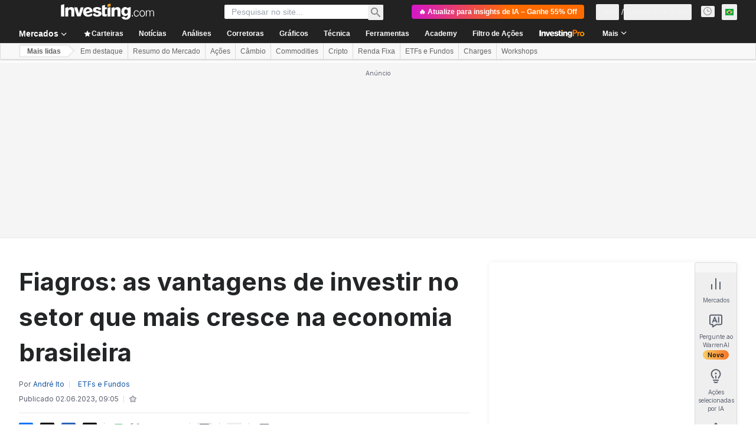

--- FILE ---
content_type: text/html; charset=utf-8
request_url: https://br.investing.com/analysis/fiagros-as-vantagens-de-investir-no-setor-que-mais-cresce-na-economia-brasileira-200457534
body_size: 158134
content:
<!DOCTYPE html><html lang="pt" dir="ltr" class="html"><head><meta charSet="utf-8" data-next-head=""/><meta name="viewport" content="initial-scale=1.0,width=device-width" data-next-head=""/><link rel="amphtml" href="https://m.br.investing.com/analysis/fiagros-as-vantagens-de-investir-no-setor-que-mais-cresce-na-economia-brasileira-200457534?ampMode=1" data-next-head=""/><link rel="canonical" href="https://br.investing.com/analysis/fiagros-as-vantagens-de-investir-no-setor-que-mais-cresce-na-economia-brasileira-200457534" data-next-head=""/><link rel="alternate" hrefLang="pt" href="https://br.investing.com/analysis/fiagros-as-vantagens-de-investir-no-setor-que-mais-cresce-na-economia-brasileira-200457534" data-next-head=""/><meta property="og:type" content="article" data-next-head=""/><meta property="og:url" content="https://br.investing.com/analysis/fiagros-as-vantagens-de-investir-no-setor-que-mais-cresce-na-economia-brasileira-200457534" data-next-head=""/><meta property="og:image" content="https://i-invdn-com.investing.com/redesign/images/seo/investingcom_analysis_og.jpg" data-next-head=""/><meta property="og:site_name" content="Investing.com Brasil" data-next-head=""/><meta property="og:locale" content="pt_BR" data-next-head=""/><meta name="twitter:card" content="summary_large_image" data-next-head=""/><meta name="twitter:site" content="@InvestingBrasil" data-next-head=""/><meta name="twitter:image" content="https://i-invdn-com.investing.com/redesign/images/seo/investingcom_analysis_og.jpg" data-next-head=""/><meta name="global-translation-variables" content="&quot;{}&quot;" data-next-head=""/><link rel="alternate" href="ios-app://909998122/com.investing.app/30/analysis/200457534" data-next-head=""/><link rel="alternate" href="android-app://com.fusionmedia.investing/app/br.investing.com/analysis/analysis-item-200457534" data-next-head=""/><meta property="al:android:url" content="android-app://com.fusionmedia.investing/app/br.investing.com/analysis/analysis-item-200457534" data-next-head=""/><meta property="al:ios:url" content="com.investing.app://analysis/200457534" data-next-head=""/><meta property="al:android:package" content="com.fusionmedia.investing" data-next-head=""/><meta property="al:ios:app_store_id" content="909998122" data-next-head=""/><title data-next-head="">Fiagros: as vantagens de investir no setor que mais cresce na economia brasileira | Investing.com</title><meta name="description" content="Análises do Mercado por  abrangendo: B3 SA Brasil Bolsa Balcao. Leia as Análises do Mercado de  no Investing.com." data-next-head=""/><meta name="twitter:title" content="Fiagros: as vantagens de investir no setor que mais cresce na economia brasileira | Investing.com" data-next-head=""/><meta property="og:title" content="Fiagros: as vantagens de investir no setor que mais cresce na economia brasileira | Investing.com" data-next-head=""/><meta name="twitter:description" content="Análises do Mercado por  abrangendo: B3 SA Brasil Bolsa Balcao. Leia as Análises do Mercado de  no Investing.com." data-next-head=""/><meta property="og:description" content="Análises do Mercado por  abrangendo: B3 SA Brasil Bolsa Balcao. Leia as Análises do Mercado de  no Investing.com." data-next-head=""/><link rel="dns-prefetch" href="//securepubads.g.doubleclick.net"/><link rel="dns-prefetch" href="//monetization.prod.invmed.co"/><link rel="dns-prefetch" href="//c.amazon-adsystem.com"/><link rel="dns-prefetch" href="//fonts.googleapis.com"/><link rel="preconnect" href="//cdn.investing.com"/><link rel="preconnect" href="//live.primis.tech"/><link rel="preconnect" href="//fonts.gstatic.com" crossorigin=""/><link rel="icon" href="/favicon.ico" type="image/x-icon"/><link rel="icon" type="image/png" sizes="16x16" href="/favicon-16x16.png"/><link rel="icon" type="image/png" sizes="32x32" href="/favicon-32x32.png"/><link rel="icon" type="image/png" sizes="48x48" href="/favicon-48x48.png"/><link rel="apple-touch-icon" sizes="180x180" href="/apple-touch-icon.png"/><meta name="apple-mobile-web-app-capable" content="yes"/><meta name="apple-mobile-web-app-title" content="Investing.com"/><meta name="theme-color" content="#222222"/><link rel="preload" href="https://cdn.investing.com/x/df3d8e4/_next/static/css/8fb39435a0c9873b.css" as="style"/><link rel="preload" href="https://cdn.investing.com/x/df3d8e4/_next/static/css/7cda3ae699a7eec1.css" as="style"/><link rel="preload" href="https://cdn.investing.com/x/df3d8e4/_next/static/css/75b415b4cc033280.css" as="style"/><link rel="preload" href="https://cdn.investing.com/x/df3d8e4/_next/static/css/0ac35cadb00ddd4a.css" as="style"/><link rel="preload" href="https://cdn.investing.com/x/df3d8e4/_next/static/css/7e93f9d70dcbe38e.css" as="style"/><script data-next-head="">window.dataLayer=window.dataLayer||[];function gtag(){dataLayer.push(arguments)};window.__imntz=window.__imntz||{};window.__imntz.queue=window.__imntz.queue||[];window.googletag=window.googletag||{cmd:[]};window.yaContextCb=window.yaContextCb||[];window.OneTrust={};function OptanonWrapper(){}</script><script>try {
            const userEmailStr = false;
            if (userEmailStr) {
                window.__imntz.queue.push(() => { window.__imntz.api().setUserDetail("email", userEmailStr) })
            }
        } catch (error) {
            console.error("Failed to serialize userEmailHashed:", error);
        }</script><link rel="stylesheet" href="https://fonts.googleapis.com/css2?family=Inter:wght@400;500;600;700&amp;display=swap"/><script id="init_globals" data-nscript="beforeInteractive">window.page_design="refactoring_full_width";(function(w,d,s,l,i){w[l]=w[l]||[];w[l].push({'gtm.start':new Date().getTime(),event:'gtm.js'});var f=d.getElementsByTagName(s)[0],j=d.createElement(s),dl=l!='dataLayer'?'&l='+l:'';j.async=true;j.src='/gcode/?id='+i+dl;f.parentNode.insertBefore(j,f);})(window,document,'script','dataLayer','GTM-PGT3R3D');</script><script id="fb_pixel" data-nscript="beforeInteractive">!function(f,b,e,v,n,t,s){if(f.fbq)return;n=f.fbq=function(){n.callMethod? n.callMethod.apply(n,arguments):n.queue.push(arguments)};if(!f._fbq)f._fbq=n;n.push=n;n.loaded=!0;n.version='2.0';n.queue=[];t=b.createElement(e);t.async=!0;t.src=v;s=b.getElementsByTagName(e)[0];s.parentNode.insertBefore(t,s)}(window, document,'script','https://connect.facebook.net/en_US/fbevents.js');</script><script id="pubx_ads" data-nscript="beforeInteractive">(function(){
                            var PUBX_FF_ALWAYS_ENABLED = true;
                            var PUBX_ON_PERCENTAGE = 95;
                            var AUCTION_DELAY = 100;
                            var pubxId = "71b864d1-8747-49a4-9279-13f89d43e57f";
                            var pbNamespace = "pbjs";
                            var e=window[pbNamespace]=window[pbNamespace]||{};e.que=e.que||[];window.__pubx__=window.__pubx__||{};window.__pubx__.pubxFFAlwaysEnabled=PUBX_FF_ALWAYS_ENABLED;var o=null;window.__pubxLoaded__=Math.random()<PUBX_ON_PERCENTAGE/100;var a=`https://floor.pbxai.com/?pubxId=${pubxId}${window.__pubxLoaded__?"":`&pbx_e=1`}&page=${window.location.href}`;const n={a:[0,1],b:[2,6],c:[7,11],d:[12,16],e:[17,Number.MAX_SAFE_INTEGER]};const t=(e,o)=>{const a=e.bidRequestsCount||0;const t=Object.keys(n);for(const e of t){const o=n[e];if(a>=o[0]&&a<=o[1]){return e}}return t[t.length-1]};const r=(e,o)=>e.bidder;if(e.que.push===Array.prototype.push&&(window.__pubxLoaded__||PUBX_FF_ALWAYS_ENABLED)){var d=document.createElement("link");d.rel="preload";d.href=a;d.as="fetch";d.crossOrigin=true;document.head.appendChild(d)}if(window.__pubxLoaded__){try{var u=localStorage.getItem("pubx:defaults");var i=JSON.parse(u);var _=i?i["data"]:o;window.__pubx__.pubxDefaultsAvailable=true;if(!_||_&&typeof _==="object"&&_.expiry<Date.now()){window.__pubx__.pubxDefaultsAvailable=false}else{o=_}}catch(e){console.error("Pubx: Error parsing defaults",e);window.__pubx__.pubxDefaultsAvailable=false}}if(PUBX_FF_ALWAYS_ENABLED||window.__pubxLoaded__){e.que.push((function(){e.setConfig({floors:{enforcement:{floorDeals:true},auctionDelay:AUCTION_DELAY,endpoint:{url:a},additionalSchemaFields:{rank:t,bidder:r},data:o}})}))}var p=document.createElement("script"),l=`https://cdn.pbxai.com/${pubxId}.js?pbxd=${encodeURIComponent(window.location.origin)}`;p.src=l;p.async=true;document.head.appendChild(p);
                        })();</script><script id="inv_ads" data-nscript="beforeInteractive">window.__imntz.config={preset:{"version":"1371","wrapper":"3.36.1-rc3","prebid":"17","constraints":{"bid_factor":{"adagio":[0.98],"amazon":[1],"appnexus":[0.98],"criteo":[0.95],"inmobi":[0.95],"insticator":[0.97],"ix":[0.97],"medianet":[0.93],"nextMillennium":[0.97],"pubmatic":[0.92],"richaudience":[0.95],"seedtag":[0.95],"smilewanted":[0.93],"sparteo":[0.97],"trafficgate":[0.95],"triplelift":[0.97],"triplelift_native":[0.97],"vidazoo_cache":[1],"vidazoo_display":[1],"vidazoo_run":[1],"vidazooRTB":[1]},"bid_page":{},"ccpa_compatible":{"adagio":true,"amazon":true,"appnexus":true,"criteo":true,"inmobi":true,"insticator":true,"ix":true,"medianet":true,"nextMillennium":true,"pubmatic":true,"richaudience":true,"seedtag":true,"smilewanted":true,"sparteo":true,"trafficgate":true,"triplelift":true,"triplelift_native":true,"vidazoo_cache":true,"vidazoo_display":true,"vidazoo_run":true,"vidazooRTB":true},"gdpr_compatible":{"adagio":true,"amazon":true,"appnexus":true,"criteo":true,"inmobi":true,"insticator":true,"ix":true,"medianet":true,"nextMillennium":true,"pubmatic":true,"richaudience":true,"seedtag":true,"smilewanted":true,"sparteo":true,"trafficgate":true,"triplelift":true,"triplelift_native":true,"vidazoo_cache":true,"vidazoo_display":true,"vidazoo_run":true,"vidazooRTB":true},"exclude_adex":false,"auction_timeout":3000},"bidderConfig":[],"bidderAliases":{"triplelift_native":"triplelift","vidazoo_cache":"vidazoo","vidazoo_display":"vidazoo","vidazoo_run":"vidazoo","vidazooRTB":"vidazoo"},"analyticsRefreshCounterMainSite":true,"analyticsPrebidMainSite":[],"userIdsMainSite":[],"rtdProviders":[{"name":"adagio","params":{"site":"ms-investing-com","organizationId":"1306"}},{"name":"contxtful","waitForIt":true,"params":{"version":"v1","customer":"INVP251016","bidders":["contxtful"],"adServerTargeting":true}}],"intentIQ":{"enabled":false,"config":{}},"ad_units":[{"placement":"Billboard_Default","group":"Billboard_Desktop","name":"/6938/FP_BR_site/FP_BR_Billboard_Default","sizesV2":{"0":["fluid",[980,250],[970,250],[970,90],[728,90]],"1440":["fluid",[1,1],[1000,200],[70,130],[980,250],[970,100],[1192,250],[1192,90],[1192,100],[1192,130],[1192,250]]},"refreshSettings":{"refresh":30000,"maxRefreshWhenNoFill":2,"emptySlotRefreshTimeout":20000},"conditions":{},"adex_sizes":null,"infinite":false,"interstitial":false,"repeatable":true,"reportable":true,"position":4,"bidders":[{"bidder":"adagio","params":{"placement":"FP_Desktop_Billboard_Default","site":"ms-investing-com","organizationId":"1306"}},{"bidder":"amazon","params":{}},{"bidder":"appnexus","params":{"placementId":25736098}},{"bidder":"criteo","params":{"publisherSubId":"Investing_FP","pubid":"101558","networkId":8767}},{"bidder":"inmobi","params":{"plc":"10000516454"}},{"bidder":"insticator","params":{"adUnitId":"01J7KDP73SZRTF5JFW5Y3BYCJB"}},{"bidder":"ix","params":{"siteId":"842306"}},{"bidder":"medianet","params":{"crid":"461148263","cid":"8CUFV8103"}},{"bidder":"nextMillennium","params":{"placement_id":"38476"}},{"bidder":"pubmatic","params":{"adSlot":"FP_Desktop_Billboard_Default","publisherId":"158008"}},{"bidder":"richaudience","params":{"supplyType":"site","pid":"Igh8Py6HZx"}},{"bidder":"seedtag","params":{"placement":"inBanner","adUnitId":"33954228","publisherId":"8874-9209-01"}},{"bidder":"smilewanted","params":{"zoneId":"investing.com_hb_display_1"}},{"bidder":"sparteo","params":{"networkId":"db772092-18cf-4792-8b3e-813f4058138b"}},{"bidder":"trafficgate","params":{"host":"bidscube","placementId":"20080"}},{"bidder":"triplelift","params":{"inventoryCode":"FP_Desktop_Billboard_Default"}},{"bidder":"triplelift_native","params":{"inventoryCode":"FP_Desktop_Billboard_Default"}},{"bidder":"vidazoo_cache","params":{"subDomain":"exchange","pId":"59ac17c192832d0011283fe3","cId":"640f2a52788490340c4e4625"}},{"bidder":"vidazoo_display","params":{"pId":"59ac17c192832d0011283fe3","cId":"63cfdd11f8623a513e005157"}},{"bidder":"vidazoo_run","params":{"subDomain":"exchange","pId":"59ac17c192832d0011283fe3","cId":"66826e41f025c827c59e1f33"}},{"bidder":"vidazooRTB","params":{"subDomain":"exchange","pId":"59ac17c192832d0011283fe3","cId":"6370fa452697061fcb6a0e92"}}]},{"placement":"Content_box1","group":"Content_Box_Desktop","name":"/6938/FP_BR_site/FP_BR_Content_box1","sizesV2":{"0":[[336,280],[300,250],[320,100]]},"refreshSettings":{"refresh":30000,"maxRefreshWhenNoFill":2,"emptySlotRefreshTimeout":20000},"conditions":{},"adex_sizes":null,"infinite":true,"interstitial":false,"repeatable":true,"reportable":false,"position":0,"bidders":[{"bidder":"adagio","params":{"placement":"FP_Content_box1","site":"ms-investing-com","organizationId":"1306"}},{"bidder":"amazon","params":{}},{"bidder":"appnexus","params":{"placementId":32284523}},{"bidder":"criteo","params":{"publisherSubId":"Investing_FP","pubid":"101558","networkId":8767}},{"bidder":"inmobi","params":{"plc":"10000516455"}},{"bidder":"insticator","params":{"adUnitId":"01J7KDP73SZRTF5JFW5Y3BYCJB"}},{"bidder":"ix","params":{"siteId":"1081693"}},{"bidder":"medianet","params":{"crid":"396815734","cid":"8CUFV8103"}},{"bidder":"nextMillennium","params":{"placement_id":"54125"}},{"bidder":"pubmatic","params":{"adSlot":"FP_Content_box1","publisherId":"158008"}},{"bidder":"richaudience","params":{"supplyType":"site","pid":"bgzuJBsVNN"}},{"bidder":"seedtag","params":{"placement":"inArticle","adUnitId":"31389115","publisherId":"8874-9209-01"}},{"bidder":"smilewanted","params":{"zoneId":"investing.com_hb_display_10"}},{"bidder":"sparteo","params":{"networkId":"db772092-18cf-4792-8b3e-813f4058138b"}},{"bidder":"trafficgate","params":{"host":"bidscube","placementId":"20086"}},{"bidder":"triplelift","params":{"inventoryCode":"investing_FP_Content_Touch_box1_300x250_pb"}},{"bidder":"triplelift_native","params":{"inventoryCode":"investing_FP_Content_Touch_box1_300x250_pb"}},{"bidder":"vidazoo_cache","params":{"subDomain":"exchange","pId":"59ac17c192832d0011283fe3","cId":"640f2a52788490340c4e4625"}},{"bidder":"vidazoo_display","params":{"pId":"59ac17c192832d0011283fe3","cId":"63cfdd11f8623a513e005157"}},{"bidder":"vidazoo_run","params":{"subDomain":"exchange","pId":"59ac17c192832d0011283fe3","cId":"66826e41f025c827c59e1f33"}},{"bidder":"vidazooRTB","params":{"subDomain":"exchange","pId":"59ac17c192832d0011283fe3","cId":"6370fa452697061fcb6a0e92"}}]},{"placement":"Content_box2","group":"Content_Box_Desktop","name":"/6938/FP_BR_site/FP_BR_Content_box2","sizesV2":{"0":[[336,280],[300,250],[320,100]]},"refreshSettings":{"refresh":30000,"maxRefreshWhenNoFill":2,"emptySlotRefreshTimeout":20000},"conditions":{},"adex_sizes":null,"infinite":true,"interstitial":false,"repeatable":true,"reportable":false,"position":0,"bidders":[{"bidder":"adagio","params":{"placement":"FP_Content_box2","site":"ms-investing-com","organizationId":"1306"}},{"bidder":"amazon","params":{}},{"bidder":"appnexus","params":{"placementId":32284524}},{"bidder":"criteo","params":{"publisherSubId":"Investing_FP","pubid":"101558","networkId":8767}},{"bidder":"inmobi","params":{"plc":"10000516466"}},{"bidder":"insticator","params":{"adUnitId":"01J7KDP73SZRTF5JFW5Y3BYCJB"}},{"bidder":"ix","params":{"siteId":"1081694"}},{"bidder":"medianet","params":{"crid":"470368241","cid":"8CUFV8103"}},{"bidder":"nextMillennium","params":{"placement_id":"54126"}},{"bidder":"pubmatic","params":{"adSlot":"FP_Content_box2","publisherId":"158008"}},{"bidder":"richaudience","params":{"supplyType":"site","pid":"clrDnhUiMu"}},{"bidder":"seedtag","params":{"placement":"inArticle","adUnitId":"31389115","publisherId":"8874-9209-01"}},{"bidder":"smilewanted","params":{"zoneId":"investing.com_hb_display_11"}},{"bidder":"sparteo","params":{"networkId":"db772092-18cf-4792-8b3e-813f4058138b"}},{"bidder":"trafficgate","params":{"host":"bidscube","placementId":"20087"}},{"bidder":"triplelift","params":{"inventoryCode":"investing_FP_Content_Touch_box1_300x250_pb"}},{"bidder":"triplelift_native","params":{"inventoryCode":"investing_FP_Content_Touch_box1_300x250_pb"}},{"bidder":"vidazoo_cache","params":{"subDomain":"exchange","pId":"59ac17c192832d0011283fe3","cId":"640f2a52788490340c4e4625"}},{"bidder":"vidazoo_display","params":{"pId":"59ac17c192832d0011283fe3","cId":"63cfdd11f8623a513e005157"}},{"bidder":"vidazoo_run","params":{"subDomain":"exchange","pId":"59ac17c192832d0011283fe3","cId":"66826e41f025c827c59e1f33"}},{"bidder":"vidazooRTB","params":{"subDomain":"exchange","pId":"59ac17c192832d0011283fe3","cId":"6370fa452697061fcb6a0e92"}}]},{"placement":"Content_box1","group":"Content_Box_Desktop","name":"/6938/FP_BR_site/FP_BR_Content_box3","sizesV2":{"0":[[336,280],[300,250],[320,100]]},"refreshSettings":{"refresh":30000,"maxRefreshWhenNoFill":2,"emptySlotRefreshTimeout":20000},"conditions":{},"adex_sizes":null,"infinite":true,"interstitial":false,"repeatable":true,"reportable":false,"position":0,"bidders":[{"bidder":"adagio","params":{"placement":"FP_Content_box3","site":"ms-investing-com","organizationId":"1306"}},{"bidder":"amazon","params":{}},{"bidder":"appnexus","params":{"placementId":33153547}},{"bidder":"criteo","params":{"publisherSubId":"Investing_FP","pubid":"101558","networkId":8767}},{"bidder":"inmobi","params":{"plc":"10000516467"}},{"bidder":"insticator","params":{"adUnitId":"01J7KDP73SZRTF5JFW5Y3BYCJB"}},{"bidder":"ix","params":{"siteId":"1121966"}},{"bidder":"medianet","params":{"crid":"371597972","cid":"8CUFV8103"}},{"bidder":"nextMillennium","params":{"placement_id":"59561"}},{"bidder":"pubmatic","params":{"adSlot":"FP_Content_box3","publisherId":"158008"}},{"bidder":"richaudience","params":{"supplyType":"site","pid":"TzwcYyGuQa"}},{"bidder":"seedtag","params":{"placement":"inArticle","adUnitId":"31093022","publisherId":"8874-9209-01"}},{"bidder":"smilewanted","params":{"zoneId":"investing.com_hb_display_12"}},{"bidder":"sparteo","params":{"networkId":"db772092-18cf-4792-8b3e-813f4058138b"}},{"bidder":"trafficgate","params":{"host":"bidscube","placementId":"20089"}},{"bidder":"triplelift","params":{"inventoryCode":"investing_FP_Content_Touch_box1_300x250_pb"}},{"bidder":"triplelift_native","params":{"inventoryCode":"investing_FP_Content_Touch_box1_300x250_pb"}},{"bidder":"vidazoo_cache","params":{"subDomain":"exchange","pId":"59ac17c192832d0011283fe3","cId":"640f2a52788490340c4e4625"}},{"bidder":"vidazoo_display","params":{"pId":"59ac17c192832d0011283fe3","cId":"63cfdd11f8623a513e005157"}},{"bidder":"vidazoo_run","params":{"subDomain":"exchange","pId":"59ac17c192832d0011283fe3","cId":"66826e41f025c827c59e1f33"}},{"bidder":"vidazooRTB","params":{"subDomain":"exchange","pId":"59ac17c192832d0011283fe3","cId":"6370fa452697061fcb6a0e92"}}]},{"placement":"Content_box2","group":"Content_Box_Desktop","name":"/6938/FP_BR_site/FP_BR_Content_box4","sizesV2":{"0":[[336,280],[300,250],[320,100]]},"refreshSettings":{"refresh":30000,"maxRefreshWhenNoFill":2,"emptySlotRefreshTimeout":20000},"conditions":{},"adex_sizes":null,"infinite":true,"interstitial":false,"repeatable":true,"reportable":false,"position":0,"bidders":[{"bidder":"adagio","params":{"placement":"FP_Content_box4","site":"ms-investing-com","organizationId":"1306"}},{"bidder":"amazon","params":{}},{"bidder":"appnexus","params":{"placementId":33153546}},{"bidder":"criteo","params":{"publisherSubId":"Investing_FP","pubid":"101558","networkId":8767}},{"bidder":"inmobi","params":{"plc":"10000516464"}},{"bidder":"insticator","params":{"adUnitId":"01J7KDP73SZRTF5JFW5Y3BYCJB"}},{"bidder":"ix","params":{"siteId":"1121967"}},{"bidder":"medianet","params":{"crid":"777292526","cid":"8CUFV8103"}},{"bidder":"nextMillennium","params":{"placement_id":"59562"}},{"bidder":"pubmatic","params":{"adSlot":"FP_Content_box4","publisherId":"158008"}},{"bidder":"richaudience","params":{"supplyType":"site","pid":"0X2hTpKKO8"}},{"bidder":"seedtag","params":{"placement":"inArticle","adUnitId":"31093022","publisherId":"8874-9209-01"}},{"bidder":"smilewanted","params":{"zoneId":"investing.com_hb_display_13"}},{"bidder":"sparteo","params":{"networkId":"db772092-18cf-4792-8b3e-813f4058138b"}},{"bidder":"trafficgate","params":{"host":"bidscube","placementId":"20090"}},{"bidder":"triplelift","params":{"inventoryCode":"investing_FP_Content_Touch_box1_300x250_pb"}},{"bidder":"triplelift_native","params":{"inventoryCode":"investing_FP_Content_Touch_box1_300x250_pb"}},{"bidder":"vidazoo_cache","params":{"subDomain":"exchange","pId":"59ac17c192832d0011283fe3","cId":"640f2a52788490340c4e4625"}},{"bidder":"vidazoo_display","params":{"pId":"59ac17c192832d0011283fe3","cId":"63cfdd11f8623a513e005157"}},{"bidder":"vidazoo_run","params":{"subDomain":"exchange","pId":"59ac17c192832d0011283fe3","cId":"66826e41f025c827c59e1f33"}},{"bidder":"vidazooRTB","params":{"subDomain":"exchange","pId":"59ac17c192832d0011283fe3","cId":"6370fa452697061fcb6a0e92"}}]},{"placement":"Content_Leaderboard1","group":"Content_Leaderboard_Desktop","name":"/6938/FP_BR_site/FP_BR_Content_Leaderboard1","sizesV2":{"0":["fluid",[728,90]]},"refreshSettings":{"refresh":30000,"maxRefreshWhenNoFill":2,"emptySlotRefreshTimeout":20000},"conditions":{},"adex_sizes":null,"infinite":true,"interstitial":false,"repeatable":true,"reportable":false,"position":0,"bidders":[{"bidder":"adagio","params":{"placement":"FP_Midpage_Leaderboard_1","site":"ms-investing-com","organizationId":"1306"}},{"bidder":"amazon","params":{}},{"bidder":"appnexus","params":{"placementId":32284522}},{"bidder":"criteo","params":{"publisherSubId":"Investing_FP","pubid":"101558","networkId":8767}},{"bidder":"inmobi","params":{"plc":"10000516460"}},{"bidder":"insticator","params":{"adUnitId":"01J7KDP73SZRTF5JFW5Y3BYCJB"}},{"bidder":"ix","params":{"siteId":"1081692"}},{"bidder":"medianet","params":{"crid":"184151924","cid":"8CUFV8103"}},{"bidder":"nextMillennium","params":{"placement_id":"54124"}},{"bidder":"pubmatic","params":{"adSlot":"FP_Content_Leaderboard1","publisherId":"158008"}},{"bidder":"richaudience","params":{"supplyType":"site","pid":"gDnw9o7Caz"}},{"bidder":"seedtag","params":{"placement":"inArticle","adUnitId":"31773561","publisherId":"8874-9209-01"}},{"bidder":"smilewanted","params":{"zoneId":"investing.com_hb_display_8"}},{"bidder":"sparteo","params":{"networkId":"db772092-18cf-4792-8b3e-813f4058138b"}},{"bidder":"trafficgate","params":{"host":"bidscube","placementId":"20085"}},{"bidder":"triplelift","params":{"inventoryCode":"investing_FP_Midpage_Leaderboard_1_728x90_pb"}},{"bidder":"triplelift_native","params":{"inventoryCode":"investing_FP_Midpage_Leaderboard_1_728x90_pb"}},{"bidder":"vidazoo_cache","params":{"subDomain":"exchange","pId":"59ac17c192832d0011283fe3","cId":"640f2a52788490340c4e4625"}},{"bidder":"vidazoo_display","params":{"pId":"59ac17c192832d0011283fe3","cId":"63cfdd11f8623a513e005157"}},{"bidder":"vidazoo_run","params":{"subDomain":"exchange","pId":"59ac17c192832d0011283fe3","cId":"66826e41f025c827c59e1f33"}},{"bidder":"vidazooRTB","params":{"subDomain":"exchange","pId":"59ac17c192832d0011283fe3","cId":"6370fa452697061fcb6a0e92"}}]},{"placement":"Content_Leaderboard1","group":"Content_Leaderboard_Desktop","name":"/6938/FP_BR_site/FP_BR_Content_Leaderboard2","sizesV2":{"0":["fluid",[728,90]]},"refreshSettings":{"refresh":30000,"maxRefreshWhenNoFill":2,"emptySlotRefreshTimeout":20000},"conditions":{},"adex_sizes":null,"infinite":true,"interstitial":false,"repeatable":true,"reportable":false,"position":0,"bidders":[{"bidder":"adagio","params":{"placement":"FP_Content_Leaderboard2","site":"ms-investing-com","organizationId":"1306"}},{"bidder":"amazon","params":{}},{"bidder":"appnexus","params":{"placementId":33153548}},{"bidder":"criteo","params":{"publisherSubId":"Investing_FP","pubid":"101558","networkId":8767}},{"bidder":"inmobi","params":{"plc":"10000516459"}},{"bidder":"insticator","params":{"adUnitId":"01J7KDP73SZRTF5JFW5Y3BYCJB"}},{"bidder":"ix","params":{"siteId":"1121965"}},{"bidder":"medianet","params":{"crid":"425547581","cid":"8CUFV8103"}},{"bidder":"nextMillennium","params":{"placement_id":"59560"}},{"bidder":"pubmatic","params":{"adSlot":"FP_Content_Leaderboard2","publisherId":"158008"}},{"bidder":"richaudience","params":{"supplyType":"site","pid":"IS5Ezuuj9P"}},{"bidder":"seedtag","params":{"placement":"inArticle","adUnitId":"31773561","publisherId":"8874-9209-01"}},{"bidder":"smilewanted","params":{"zoneId":"investing.com_hb_display_9"}},{"bidder":"sparteo","params":{"networkId":"db772092-18cf-4792-8b3e-813f4058138b"}},{"bidder":"trafficgate","params":{"host":"bidscube","placementId":"20024"}},{"bidder":"triplelift","params":{"inventoryCode":"investing_FP_Midpage_Leaderboard_1_728x90_pb"}},{"bidder":"triplelift_native","params":{"inventoryCode":"investing_FP_Midpage_Leaderboard_1_728x90_pb"}},{"bidder":"vidazoo_cache","params":{"subDomain":"exchange","pId":"59ac17c192832d0011283fe3","cId":"640f2a52788490340c4e4625"}},{"bidder":"vidazoo_display","params":{"pId":"59ac17c192832d0011283fe3","cId":"63cfdd11f8623a513e005157"}},{"bidder":"vidazoo_run","params":{"subDomain":"exchange","pId":"59ac17c192832d0011283fe3","cId":"66826e41f025c827c59e1f33"}},{"bidder":"vidazooRTB","params":{"subDomain":"exchange","pId":"59ac17c192832d0011283fe3","cId":"6370fa452697061fcb6a0e92"}}]},{"placement":"Content_Midpage_1","group":"Content_Midpage_1_Desktop","name":"/6938/FP_BR_site/FP_BR_Content_Midpage_1","sizesV2":{"0":["fluid",[980,250],[970,250],[970,90],[728,90],[1,1]]},"refreshSettings":{"refresh":30000,"maxRefreshWhenNoFill":2,"emptySlotRefreshTimeout":20000},"conditions":{"selector_margin_pixels":350},"adex_sizes":null,"infinite":false,"interstitial":false,"repeatable":true,"reportable":false,"position":3,"bidders":[{"bidder":"amazon","params":{}}]},{"placement":"Content_Midpage_2","group":"Content_Midpage_2_Desktop","name":"/6938/FP_BR_site/FP_BR_Content_Midpage_2","sizesV2":{"0":["fluid",[980,250],[970,250],[970,90],[728,90],[1,1]]},"refreshSettings":{"refresh":30000,"maxRefreshWhenNoFill":2,"emptySlotRefreshTimeout":20000},"conditions":{"selector_margin_pixels":350},"adex_sizes":null,"infinite":false,"interstitial":false,"repeatable":true,"reportable":false,"position":3,"bidders":[{"bidder":"amazon","params":{}}]},{"placement":"Content_Midpage_3","group":"Content_Midpage_3_Desktop","name":"/6938/FP_BR_site/FP_BR_Content_Midpage_3","sizesV2":{"0":["fluid",[980,250],[970,250],[970,90],[728,90],[1,1]]},"refreshSettings":{"refresh":30000,"maxRefreshWhenNoFill":2,"emptySlotRefreshTimeout":20000},"conditions":{"selector_margin_pixels":350},"adex_sizes":null,"infinite":false,"interstitial":false,"repeatable":true,"reportable":false,"position":3,"bidders":[{"bidder":"amazon","params":{}}]},{"placement":"Forum_Comments_Infinite","group":"Commentary_Leaderboard_Desktop","name":"/6938/FP_BR_site/FP_BR_Forum_Comments_Infinite","sizesV2":{"0":[[728,90]]},"refreshSettings":{"refresh":30000,"maxRefreshWhenNoFill":2,"emptySlotRefreshTimeout":20000},"conditions":{},"adex_sizes":null,"infinite":true,"interstitial":false,"repeatable":true,"reportable":false,"position":0,"bidders":[{"bidder":"adagio","params":{"placement":"FP_Forum_Comments_Infinite","site":"ms-investing-com","organizationId":"1306"}},{"bidder":"amazon","params":{}},{"bidder":"appnexus","params":{"placementId":31794684}},{"bidder":"criteo","params":{"publisherSubId":"Investing_FP","pubid":"101558","networkId":8767}},{"bidder":"inmobi","params":{"plc":"10000516456"}},{"bidder":"insticator","params":{"adUnitId":"01J7KDP73SZRTF5JFW5Y3BYCJB"}},{"bidder":"ix","params":{"siteId":"1071077"}},{"bidder":"medianet","params":{"crid":"589166642","cid":"8CUFV8103"}},{"bidder":"nextMillennium","params":{"placement_id":"52724"}},{"bidder":"pubmatic","params":{"adSlot":"FP_Forum_Comments_Infinite","publisherId":"158008"}},{"bidder":"richaudience","params":{"supplyType":"site","pid":"hf8JaKfWDM"}},{"bidder":"seedtag","params":{"placement":"inArticle","adUnitId":"31389114","publisherId":"8874-9209-01"}},{"bidder":"smilewanted","params":{"zoneId":"investing.com_hb_display_7"}},{"bidder":"sparteo","params":{"networkId":"db772092-18cf-4792-8b3e-813f4058138b"}},{"bidder":"trafficgate","params":{"host":"bidscube","placementId":"20084"}},{"bidder":"triplelift","params":{"inventoryCode":"investing_FP_Midpage_Leaderboard_1_728x90_pb"}},{"bidder":"triplelift_native","params":{"inventoryCode":"investing_FP_Midpage_Leaderboard_1_728x90_pb"}},{"bidder":"vidazoo_cache","params":{"subDomain":"exchange","pId":"59ac17c192832d0011283fe3","cId":"640f2a52788490340c4e4625"}},{"bidder":"vidazoo_display","params":{"pId":"59ac17c192832d0011283fe3","cId":"63cfdd11f8623a513e005157"}},{"bidder":"vidazoo_run","params":{"subDomain":"exchange","pId":"59ac17c192832d0011283fe3","cId":"66826e41f025c827c59e1f33"}},{"bidder":"vidazooRTB","params":{"subDomain":"exchange","pId":"59ac17c192832d0011283fe3","cId":"6370fa452697061fcb6a0e92"}}]},{"placement":"Midpage_Leaderboard_1","group":"Midpage Leaderboard 1","name":"/6938/FP_BR_site/FP_BR_Midpage_Leaderboard_1","sizesV2":{"0":[[728,90],[468,60],["fluid"]]},"refreshSettings":{"refresh":30000,"maxRefreshWhenNoFill":2,"emptySlotRefreshTimeout":20000},"conditions":{"selector_margin_pixels":500},"adex_sizes":null,"infinite":false,"interstitial":false,"repeatable":true,"reportable":false,"position":6,"bidders":[]},{"placement":"Sideblock_1_Default","group":"Sideblock_1_Desktop","name":"/6938/FP_BR_site/FP_BR_Sideblock_1_Default","sizesV2":{"0":[[300,600],[120,600],[160,600],[336,280],[320,280],[336,250],[300,250]]},"refreshSettings":{"refresh":30000,"maxRefreshWhenNoFill":2,"emptySlotRefreshTimeout":20000},"conditions":{"selector_margin_pixels":350},"adex_sizes":null,"infinite":false,"interstitial":false,"repeatable":true,"reportable":true,"position":6,"bidders":[{"bidder":"adagio","params":{"placement":"FP_Desktop_Sideblock_1_Default","site":"ms-investing-com","organizationId":"1306"}},{"bidder":"amazon","params":{}},{"bidder":"appnexus","params":{"placementId":25736099}},{"bidder":"criteo","params":{"publisherSubId":"Investing_FP","pubid":"101558","networkId":8767}},{"bidder":"inmobi","params":{"plc":"10000516457"}},{"bidder":"insticator","params":{"adUnitId":"01J7KDP73SZRTF5JFW5Y3BYCJB"}},{"bidder":"ix","params":{"siteId":"842307"}},{"bidder":"medianet","params":{"crid":"853582964","cid":"8CUFV8103"}},{"bidder":"nextMillennium","params":{"placement_id":"38477"}},{"bidder":"pubmatic","params":{"adSlot":"FP_Desktop_Sideblock_1_Default","publisherId":"158008"}},{"bidder":"richaudience","params":{"supplyType":"site","pid":"iYLBbct1Yl"}},{"bidder":"seedtag","params":{"placement":"inArticle","adUnitId":"31389115","publisherId":"8874-9209-01"}},{"bidder":"smilewanted","params":{"zoneId":"investing.com_hb_display_2"}},{"bidder":"sparteo","params":{"networkId":"db772092-18cf-4792-8b3e-813f4058138b"}},{"bidder":"trafficgate","params":{"host":"bidscube","placementId":"20022"}},{"bidder":"triplelift","params":{"inventoryCode":"FP_Desktop_Sideblock_1_Default"}},{"bidder":"triplelift_native","params":{"inventoryCode":"FP_Desktop_Sideblock_1_Default"}},{"bidder":"vidazoo_cache","params":{"subDomain":"exchange","pId":"59ac17c192832d0011283fe3","cId":"640f2a52788490340c4e4625"}},{"bidder":"vidazoo_display","params":{"pId":"59ac17c192832d0011283fe3","cId":"63cfdd11f8623a513e005157"}},{"bidder":"vidazoo_run","params":{"subDomain":"exchange","pId":"59ac17c192832d0011283fe3","cId":"66826e41f025c827c59e1f33"}},{"bidder":"vidazooRTB","params":{"subDomain":"exchange","pId":"59ac17c192832d0011283fe3","cId":"6370fa452697061fcb6a0e92"}}]},{"placement":"Sideblock_2_Default","group":"Sideblock_2_Desktop","name":"/6938/FP_BR_site/FP_BR_Sideblock_2_Default","sizesV2":{"0":[[336,280],[320,100],[300,100],[300,250]]},"refreshSettings":{"refresh":30000,"maxRefreshWhenNoFill":2,"emptySlotRefreshTimeout":20000},"conditions":{"selector_margin_pixels":500},"adex_sizes":null,"infinite":false,"interstitial":false,"repeatable":true,"reportable":false,"position":6,"bidders":[{"bidder":"adagio","params":{"placement":"FP_Desktop_Sideblock_2_Default","site":"ms-investing-com","organizationId":"1306"}},{"bidder":"amazon","params":{}},{"bidder":"appnexus","params":{"placementId":25736100}},{"bidder":"criteo","params":{"publisherSubId":"Investing_FP","pubid":"101558","networkId":8767}},{"bidder":"inmobi","params":{"plc":"10000516463"}},{"bidder":"insticator","params":{"adUnitId":"01J7KDP73SZRTF5JFW5Y3BYCJB"}},{"bidder":"ix","params":{"siteId":"842308"}},{"bidder":"medianet","params":{"crid":"134209715","cid":"8CUFV8103"}},{"bidder":"nextMillennium","params":{"placement_id":"38478"}},{"bidder":"pubmatic","params":{"adSlot":"FP_Desktop_Sideblock_2_Default","publisherId":"158008"}},{"bidder":"richaudience","params":{"supplyType":"site","pid":"3k54tN30pp"}},{"bidder":"seedtag","params":{"placement":"inArticle","adUnitId":"31389115","publisherId":"8874-9209-01"}},{"bidder":"smilewanted","params":{"zoneId":"investing.com_hb_display_3"}},{"bidder":"sparteo","params":{"networkId":"db772092-18cf-4792-8b3e-813f4058138b"}},{"bidder":"trafficgate","params":{"host":"bidscube","placementId":"20081"}},{"bidder":"triplelift","params":{"inventoryCode":"FP_Desktop_Sideblock_2_Default"}},{"bidder":"triplelift_native","params":{"inventoryCode":"FP_Desktop_Sideblock_2_Default"}},{"bidder":"vidazoo_cache","params":{"subDomain":"exchange","pId":"59ac17c192832d0011283fe3","cId":"640f2a52788490340c4e4625"}},{"bidder":"vidazoo_display","params":{"pId":"59ac17c192832d0011283fe3","cId":"63cfdd11f8623a513e005157"}},{"bidder":"vidazoo_run","params":{"subDomain":"exchange","pId":"59ac17c192832d0011283fe3","cId":"66826e41f025c827c59e1f33"}},{"bidder":"vidazooRTB","params":{"subDomain":"exchange","pId":"59ac17c192832d0011283fe3","cId":"6370fa452697061fcb6a0e92"}}]},{"placement":"Sideblock_3_viewable","group":"Sideblock_3_Desktop","name":"/6938/FP_BR_site/FP_BR_Sideblock_3_viewable","sizesV2":{"0":[[300,600],[120,600],[160,600],[336,280],[320,280],[336,250],[300,250]]},"refreshSettings":{"refresh":30000,"maxRefreshWhenNoFill":2,"emptySlotRefreshTimeout":20000},"conditions":{"selector_margin_pixels":650},"adex_sizes":null,"infinite":false,"interstitial":false,"repeatable":true,"reportable":false,"position":6,"bidders":[{"bidder":"adagio","params":{"placement":"FP_Desktop_Sideblock_3_viewable","site":"ms-investing-com","organizationId":"1306"}},{"bidder":"amazon","params":{}},{"bidder":"appnexus","params":{"placementId":25736101}},{"bidder":"criteo","params":{"publisherSubId":"Investing_FP","pubid":"101558","networkId":8767}},{"bidder":"inmobi","params":{"plc":"10000516462"}},{"bidder":"insticator","params":{"adUnitId":"01J7KDP73SZRTF5JFW5Y3BYCJB"}},{"bidder":"ix","params":{"siteId":"842309"}},{"bidder":"medianet","params":{"crid":"552090665","cid":"8CUFV8103"}},{"bidder":"nextMillennium","params":{"placement_id":"38479"}},{"bidder":"pubmatic","params":{"adSlot":"FP_Desktop_Sideblock_3_viewable","publisherId":"158008"}},{"bidder":"richaudience","params":{"supplyType":"site","pid":"bPkknTNT0K"}},{"bidder":"seedtag","params":{"placement":"inArticle","adUnitId":"31389115","publisherId":"8874-9209-01"}},{"bidder":"smilewanted","params":{"zoneId":"investing.com_hb_display_4"}},{"bidder":"sparteo","params":{"networkId":"db772092-18cf-4792-8b3e-813f4058138b"}},{"bidder":"trafficgate","params":{"host":"bidscube","placementId":"20082"}},{"bidder":"triplelift","params":{"inventoryCode":"FP_Desktop_Sideblock_1_Default"}},{"bidder":"triplelift_native","params":{"inventoryCode":"FP_Desktop_Sideblock_1_Default"}},{"bidder":"vidazoo_cache","params":{"subDomain":"exchange","pId":"59ac17c192832d0011283fe3","cId":"640f2a52788490340c4e4625"}},{"bidder":"vidazoo_display","params":{"pId":"59ac17c192832d0011283fe3","cId":"63cfdd11f8623a513e005157"}},{"bidder":"vidazoo_run","params":{"subDomain":"exchange","pId":"59ac17c192832d0011283fe3","cId":"66826e41f025c827c59e1f33"}},{"bidder":"vidazooRTB","params":{"subDomain":"exchange","pId":"59ac17c192832d0011283fe3","cId":"6370fa452697061fcb6a0e92"}}]},{"placement":"Sideblock_Comments_Infinite","group":"Commentary_Box_Desktop","name":"/6938/FP_BR_site/FP_BR_Sideblock_Comments_Infinite","sizesV2":{"0":[[300,50],[300,100],[300,250]]},"refreshSettings":{"refresh":30000,"maxRefreshWhenNoFill":2,"emptySlotRefreshTimeout":20000},"conditions":{},"adex_sizes":null,"infinite":true,"interstitial":false,"repeatable":true,"reportable":false,"position":0,"bidders":[{"bidder":"adagio","params":{"placement":"FP_Sideblock_Comments_Infinite","site":"ms-investing-com","organizationId":"1306"}},{"bidder":"amazon","params":{}},{"bidder":"appnexus","params":{"placementId":31531425}},{"bidder":"criteo","params":{"publisherSubId":"Investing_FP","pubid":"101558","networkId":8767}},{"bidder":"inmobi","params":{"plc":"10000516458"}},{"bidder":"insticator","params":{"adUnitId":"01J7KDP73SZRTF5JFW5Y3BYCJB"}},{"bidder":"ix","params":{"siteId":"1064402"}},{"bidder":"medianet","params":{"crid":"852475716","cid":"8CUFV8103"}},{"bidder":"nextMillennium","params":{"placement_id":"52134"}},{"bidder":"pubmatic","params":{"adSlot":"FP_Sideblock_Comments_Infinite","publisherId":"158008"}},{"bidder":"richaudience","params":{"supplyType":"site","pid":"QVWFnQnGTk"}},{"bidder":"seedtag","params":{"placement":"inArticle","adUnitId":"31389115","publisherId":"8874-9209-01"}},{"bidder":"smilewanted","params":{"zoneId":"investing.com_hb_display_6"}},{"bidder":"sparteo","params":{"networkId":"db772092-18cf-4792-8b3e-813f4058138b"}},{"bidder":"trafficgate","params":{"host":"bidscube","placementId":"20023"}},{"bidder":"triplelift","params":{"inventoryCode":"FP_Sideblock_Comments_Infinite"}},{"bidder":"triplelift_native","params":{"inventoryCode":"FP_Sideblock_Comments_Infinite"}},{"bidder":"vidazoo_cache","params":{"subDomain":"exchange","pId":"59ac17c192832d0011283fe3","cId":"640f2a52788490340c4e4625"}},{"bidder":"vidazoo_display","params":{"pId":"59ac17c192832d0011283fe3","cId":"63cfdd11f8623a513e005157"}},{"bidder":"vidazoo_run","params":{"subDomain":"exchange","pId":"59ac17c192832d0011283fe3","cId":"66826e41f025c827c59e1f33"}},{"bidder":"vidazooRTB","params":{"subDomain":"exchange","pId":"59ac17c192832d0011283fe3","cId":"6370fa452697061fcb6a0e92"}}]},{"placement":"takeover_default","group":"Site_Scroller_Desktop","name":"/6938/FP_BR_site/FP_BR_takeover_default","sizesV2":{"1760":[[120,600],[160,600]],"2040":[[300,600],[300,250]]},"refreshSettings":{"refresh":30000,"maxRefreshWhenNoFill":2,"emptySlotRefreshTimeout":20000},"conditions":{"min_width":1760},"adex_sizes":null,"infinite":false,"interstitial":false,"repeatable":true,"reportable":false,"position":7,"bidders":[{"bidder":"adagio","params":{"placement":"FP_Takeover_Default","site":"ms-investing-com","organizationId":"1306"}},{"bidder":"amazon","params":{}},{"bidder":"appnexus","params":{"placementId":30269062}},{"bidder":"criteo","params":{"publisherSubId":"Investing_FP","pubid":"101558","networkId":8767}},{"bidder":"inmobi","params":{"plc":"10000516461"}},{"bidder":"insticator","params":{"adUnitId":"01J7KDP73SZRTF5JFW5Y3BYCJB"}},{"bidder":"ix","params":{"siteId":"998509"}},{"bidder":"medianet","params":{"crid":"825649285","cid":"8CUFV8103"}},{"bidder":"nextMillennium","params":{"placement_id":"42753"}},{"bidder":"pubmatic","params":{"adSlot":"FP_Takeover_Default","publisherId":"158008"}},{"bidder":"richaudience","params":{"supplyType":"site","pid":"S459IB04UX"}},{"bidder":"seedtag","params":{"placement":"inArticle","adUnitId":"31773562","publisherId":"8874-9209-01"}},{"bidder":"smilewanted","params":{"zoneId":"investing.com_hb_display_5"}},{"bidder":"sparteo","params":{"networkId":"db772092-18cf-4792-8b3e-813f4058138b"}},{"bidder":"trafficgate","params":{"host":"bidscube","placementId":"20083"}},{"bidder":"triplelift","params":{"inventoryCode":"FP_Takeover_Default"}},{"bidder":"triplelift_native","params":{"inventoryCode":"FP_Takeover_Default"}},{"bidder":"vidazoo_cache","params":{"subDomain":"exchange","pId":"59ac17c192832d0011283fe3","cId":"640f2a52788490340c4e4625"}},{"bidder":"vidazoo_display","params":{"pId":"59ac17c192832d0011283fe3","cId":"63cfdd11f8623a513e005157"}},{"bidder":"vidazoo_run","params":{"subDomain":"exchange","pId":"59ac17c192832d0011283fe3","cId":"66826e41f025c827c59e1f33"}},{"bidder":"vidazooRTB","params":{"subDomain":"exchange","pId":"59ac17c192832d0011283fe3","cId":"6370fa452697061fcb6a0e92"}}]},{"placement":"TNB_Instrument","group":"Trade Now_Desktop","name":"/6938/FP_BR_site/FP_BR_TNB_Instrument","sizesV2":{"0":["fluid"]},"refreshSettings":{"refresh":30000,"maxRefreshWhenNoFill":0,"emptySlotRefreshTimeout":20000,"nonProgrammaticTTL":50000},"conditions":{"selector_margin_pixels":600},"adex_sizes":null,"infinite":false,"interstitial":false,"repeatable":true,"reportable":false,"position":6,"bidders":[]},{"placement":"TNB_Right_Rail_1","group":"Trade Now","name":"/6938/FP_BR_site/FP_BR_TNB_Right_Rail_1","sizesV2":{},"refreshSettings":{"refresh":30000,"maxRefreshWhenNoFill":2,"emptySlotRefreshTimeout":20000},"conditions":{},"adex_sizes":null,"infinite":false,"interstitial":false,"repeatable":true,"reportable":false,"position":0,"bidders":[]}],"video_ad_units":[{"placement":"video-placement","conditions":{},"provider":"primis","providerId":"117861","params":{},"controlGroups":[{"provider":"minutemedia","providerId":"01h7sgvh628s","weight":0.1,"params":{"mm-subId":16}},{"provider":"primis","providerId":"118615","weight":0.1,"params":{}}]}],"widget_ad_units":[{"placement":"footer-widget","conditions":{"selector_margin_pixels":200},"provider":"dianomi","params":{"dianomi-context-id":2416}}]}};window.imntz_analyticsTargetCpmEnabled = true;window.dataLayer.push({event: 'mntz_js_load'});</script><script id="structured_data" type="application/ld+json" data-nscript="beforeInteractive">{"@context":"http://schema.org","@type":"AnalysisNewsArticle","mainEntityOfPage":{"@type":"Webpage","@id":"br.investing.com/analysis/fiagros-as-vantagens-de-investir-no-setor-que-mais-cresce-na-economia-brasileira-200457534"},"headline":"Fiagros: as vantagens de investir no setor que mais cresce na economia brasileira","url":"br.investing.com/analysis/fiagros-as-vantagens-de-investir-no-setor-que-mais-cresce-na-economia-brasileira-200457534","image":{"@type":"ImageObject","url":"https://i-invdn-com.investing.com/redesign/images/seo/v2/investingcom_analysis_og.jpg","height":328,"width":500},"dateCreated":"2023-06-02T12:05:02.000+00:00","dateModified":"2023-06-02T12:05:02.000+00:00","datePublished":"2023-06-02T12:05:02.000+00:00","author":{"@type":"Person","url":"br.investing.com/members/contributors/235031942"},"publisher":{"@type":"Organization","name":"Investing.com","logo":{"@type":"ImageObject","url":"https://i-invdn-com.investing.com/logos/investing-com-logo.png","height":38,"width":166}},"description":"Análises do Mercado por  abrangendo: B3 SA Brasil Bolsa Balcao. Leia as Análises do Mercado de  no Investing.com.","articleSection":"ETFs e Fundos","keywords":"B3 SA Brasil Bolsa Balcao"}</script><link rel="stylesheet" href="https://cdn.investing.com/x/df3d8e4/_next/static/css/8fb39435a0c9873b.css" data-n-g=""/><link rel="stylesheet" href="https://cdn.investing.com/x/df3d8e4/_next/static/css/7cda3ae699a7eec1.css" data-n-p=""/><link rel="stylesheet" href="https://cdn.investing.com/x/df3d8e4/_next/static/css/75b415b4cc033280.css" data-n-p=""/><link rel="stylesheet" href="https://cdn.investing.com/x/df3d8e4/_next/static/css/0ac35cadb00ddd4a.css" data-n-p=""/><link rel="stylesheet" href="https://cdn.investing.com/x/df3d8e4/_next/static/css/7e93f9d70dcbe38e.css"/><noscript data-n-css=""></noscript><script defer="" noModule="" src="https://cdn.investing.com/x/df3d8e4/_next/static/chunks/polyfills-42372ed130431b0a.js"></script><script src="https://securepubads.g.doubleclick.net/tag/js/gpt.js" async="" data-nscript="beforeInteractive"></script><script src="https://promos.investing.com/w37htfhcq2/vendor/9a63d23b-49c1-4335-b698-e7f3ab10af6c/lightbox_speed.js" async="" data-nscript="beforeInteractive"></script><script src="https://monetization.prod.invmed.co/wrapper/3.36.1-rc3/wrapper.min.js" defer="" data-nscript="beforeInteractive"></script><script src="https://monetization.prod.invmed.co/prebid/17/pbjs.min.js" defer="" data-nscript="beforeInteractive"></script><script src="https://c.amazon-adsystem.com/aax2/apstag.js" defer="" data-nscript="beforeInteractive"></script><script src="https://appleid.cdn-apple.com/appleauth/static/jsapi/appleid/1/pt_BR/appleid.auth.js" async="" defer="" data-nscript="beforeInteractive"></script><script src="https://accounts.google.com/gsi/client?hl=pt-BR" async="" defer="" data-nscript="beforeInteractive"></script><script defer="" src="https://cdn.investing.com/x/df3d8e4/_next/static/chunks/4350.9a6d0e687b9b58e4.js"></script><script defer="" src="https://cdn.investing.com/x/df3d8e4/_next/static/chunks/5560.3c1aab22410aee29.js"></script><script defer="" src="https://cdn.investing.com/x/df3d8e4/_next/static/chunks/1042.c8ad78e0c9dd147a.js"></script><script defer="" src="https://cdn.investing.com/x/df3d8e4/_next/static/chunks/1125.c45c6e7b3b1c0c68.js"></script><script defer="" src="https://cdn.investing.com/x/df3d8e4/_next/static/chunks/8229.290f88d9f09c9613.js"></script><script defer="" src="https://cdn.investing.com/x/df3d8e4/_next/static/chunks/730.e980ceb06bb25508.js"></script><script src="https://cdn.investing.com/x/df3d8e4/_next/static/chunks/webpack-f50094d93f94714b.js" defer=""></script><script src="https://cdn.investing.com/x/df3d8e4/_next/static/chunks/framework-f8d751c8da87b5be.js" defer=""></script><script src="https://cdn.investing.com/x/df3d8e4/_next/static/chunks/main-0fc4137be0ffd803.js" defer=""></script><script src="https://cdn.investing.com/x/df3d8e4/_next/static/chunks/pages/_app-5fbd3fc97ba2ae98.js" defer=""></script><script src="https://cdn.investing.com/x/df3d8e4/_next/static/chunks/8992-8a8e9eceb1b8e79f.js" defer=""></script><script src="https://cdn.investing.com/x/df3d8e4/_next/static/chunks/4031-924d4431a9b0c896.js" defer=""></script><script src="https://cdn.investing.com/x/df3d8e4/_next/static/chunks/4587-a775de1a9b29639a.js" defer=""></script><script src="https://cdn.investing.com/x/df3d8e4/_next/static/chunks/2915-4a3f1419b4806c66.js" defer=""></script><script src="https://cdn.investing.com/x/df3d8e4/_next/static/chunks/2930-b792ac0cfcf849ec.js" defer=""></script><script src="https://cdn.investing.com/x/df3d8e4/_next/static/chunks/1759-bc591403f2d89b57.js" defer=""></script><script src="https://cdn.investing.com/x/df3d8e4/_next/static/chunks/1666-96c64a1e2f606a3a.js" defer=""></script><script src="https://cdn.investing.com/x/df3d8e4/_next/static/chunks/3503-94d9f09085672884.js" defer=""></script><script src="https://cdn.investing.com/x/df3d8e4/_next/static/chunks/58-c4cecedc595487f1.js" defer=""></script><script src="https://cdn.investing.com/x/df3d8e4/_next/static/chunks/5059-0c72138849bc5e80.js" defer=""></script><script src="https://cdn.investing.com/x/df3d8e4/_next/static/chunks/1423-cd51ad1e83b7b598.js" defer=""></script><script src="https://cdn.investing.com/x/df3d8e4/_next/static/chunks/37-ef8493ab70fd8df3.js" defer=""></script><script src="https://cdn.investing.com/x/df3d8e4/_next/static/chunks/1435-9fb6116ebd90f953.js" defer=""></script><script src="https://cdn.investing.com/x/df3d8e4/_next/static/chunks/9179-039a6786e117ec9a.js" defer=""></script><script src="https://cdn.investing.com/x/df3d8e4/_next/static/chunks/pages/analysis/%5B...params%5D-c972c5d9f3098be1.js" defer=""></script><script src="https://cdn.investing.com/x/df3d8e4/_next/static/df3d8e4/_buildManifest.js" defer=""></script><script src="https://cdn.investing.com/x/df3d8e4/_next/static/df3d8e4/_ssgManifest.js" defer=""></script></head><body class="typography default-theme"><script>(function(h,o,t,j,a,r){
        h.hj=h.hj||function(){(h.hj.q=h.hj.q||[]).push(arguments)};
        h._hjSettings={hjid:174945,hjsv:6};
        a=o.getElementsByTagName('head')[0];
        r=o.createElement('script');r.async=1;
        r.src=t+h._hjSettings.hjid+j+h._hjSettings.hjsv;
        a.appendChild(r);
    })(window,document,'https://static.hotjar.com/c/hotjar-','.js?sv=');</script><div id="__next"><div class="fixed left-0 right-0 top-0 z-100 h-[3px] transition-opacity duration-500 ease-linear opacity-0"><div class="h-[3px] origin-left bg-[#0A69E5] transition-transform duration-200 ease-linear" style="transform:scaleX(0)"></div></div><header class="header_header__ts5le mb-[46px] sm:mb-12 md:!mb-[66px] bg-inv-grey-800 p-2.5 md:p-0" data-test="main-header"><div class="flex justify-center md:bg-inv-grey-800 md:text-white xxl:px-[160px] xxxl:px-[300px] header_top-row-wrapper__7SAiJ"><section class="header_top-row__i6XkJ w-full max-w-screen-md xl:container mdMax:bg-inv-grey-800 md:max-w-full md:!px-7 md2:!px-8 xl:mx-auto"><button class="relative inline-flex items-center justify-center whitespace-nowrap rounded-sm p-1.5 text-xs font-bold leading-tight no-underline disabled:bg-inv-grey-50 disabled:text-inv-grey-400 text-inv-grey-700 header_menu-button___fM3l mdMax:h-8 mdMax:w-8 mdMax:text-white md:hidden" type="button" data-test="main-menu-button-mobile"><svg viewBox="0 0 24 24" width="1em" fill="none" class="text-2xl" style="height:auto"><path fill="currentColor" fill-rule="evenodd" d="M1 18h22v-2H1v2ZM1 13h22v-2H1v2ZM1 6v2h22V6H1Z" clip-rule="evenodd"></path></svg></button><div class="text-white header_logo__RW0M7"><a class="block" title="Investing.com - Site de Investimentos, Bolsas de Valores, Finanças e Economia" data-test="logo-icon-link" href="https://br.investing.com/"><svg data-test="logo-icon-svg" viewBox="0 0 180 32" role="img" fill="none" class="h-auto max-h-6 w-full md:max-h-7"><title data-test="logo-icon-title">Investing.com - Site de Investimentos, Bolsas de Valores, Finanças e Economia</title><path fill-rule="evenodd" clip-rule="evenodd" d="M76.183 15.303c-1.1-.66-2.532-.991-3.853-1.211-.55-.11-1.21-.22-1.761-.33-.88-.22-2.973-.661-2.973-1.872 0-.99 1.211-1.321 2.202-1.321 1.762 0 2.863.55 3.193 2.202l5.064-1.432c-.55-3.412-4.844-4.513-8.147-4.513-3.413 0-8.036 1.1-8.036 5.394 0 3.743 2.862 4.624 5.834 5.285.771.11 1.542.33 2.202.55.991.22 2.863.55 2.863 1.872 0 1.32-1.652 1.871-2.973 1.871-1.871 0-3.192-1.1-3.413-2.972l-4.954 1.32c.66 4.074 4.734 5.285 8.477 5.285 4.184 0 8.587-1.651 8.587-6.275-.11-1.541-.99-2.973-2.312-3.853zM0 25.1h6.275V1.21L0 2.973V25.1zM19.486 6.936c-2.091 0-4.514 1.1-5.614 3.082V6.826L8.257 8.367v16.734h5.725v-9.688c0-2.202 1.1-3.743 3.302-3.743 2.863 0 2.753 2.532 2.753 4.734V25.1h5.725V13.76c.11-4.293-1.652-6.825-6.276-6.825zm32.697 0c-5.284 0-9.467 3.853-9.467 9.247 0 6.056 4.073 9.358 9.688 9.358 2.862 0 6.165-.99 8.257-2.752l-1.542-4.184c-1.43 1.872-3.853 3.083-6.385 3.083-1.651 0-3.303-.66-3.853-2.202l12.22-3.413c0-5.504-3.413-9.137-8.917-9.137zm-3.853 8.807c-.11-2.532 1.211-4.954 3.854-4.954 1.761 0 3.082 1.321 3.412 2.973l-7.266 1.981zm39.964-4.624l.99-3.743h-4.183V2.532l-5.725 1.652v14.862c0 4.844 1.321 6.275 6.165 6.165.66 0 1.762-.11 2.532-.22l1.211-4.404c-.77.22-2.312.44-3.192.11-.66-.22-.991-.77-.991-1.541v-8.037h3.193zM38.092 7.376l-3.303 11.78-3.303-11.78h-6.055l5.835 17.615h6.606l5.944-17.615h-5.724zm108 16.844c-2.532 0-3.853-2.532-3.853-4.954 0-2.422 1.321-4.954 3.853-4.954 1.651 0 2.752 1.1 3.082 2.752l1.321-.33c-.44-2.422-2.201-3.633-4.403-3.633-3.413 0-5.285 2.862-5.285 6.165s1.872 6.165 5.285 6.165c2.422 0 4.073-1.651 4.513-4.073l-1.321-.33c-.22 1.651-1.541 3.192-3.192 3.192zm11.119-11.119c-3.413 0-5.284 2.862-5.284 6.165s1.871 6.165 5.284 6.165 5.284-2.862 5.284-6.165-1.871-6.165-5.284-6.165zm0 11.12c-2.532 0-3.853-2.533-3.853-4.955s1.321-4.954 3.853-4.954 3.853 2.532 3.853 4.954c0 2.422-1.321 4.954-3.853 4.954zm18.936-11.12c-1.541 0-2.863.77-3.523 2.312-.441-1.541-1.762-2.312-3.193-2.312-1.651 0-2.972.77-3.743 2.422v-2.312l-1.321.33v11.34h1.431v-6.496c0-2.202.881-4.293 3.303-4.293 1.651 0 2.312 1.32 2.312 2.862v7.817h1.431v-6.496c0-1.981.661-4.183 3.083-4.183 1.871 0 2.642 1.1 2.642 2.972v7.817H180v-7.817c-.11-2.422-1.211-3.963-3.853-3.963zm-67.156-6.165c-2.092 0-4.514 1.1-5.615 3.082V6.826l-5.615 1.541v16.734h5.725v-9.688c0-2.202 1.101-3.743 3.303-3.743 2.862 0 2.752 2.532 2.752 4.734V25.1h5.725V13.76c.11-4.293-1.651-6.825-6.275-6.825zM90.055 25.1h5.725V6.826l-5.725 1.651v16.624zm47.339 0h1.872v-2.422h-1.872v2.422zm-8.146-15.523c-1.101-1.761-2.753-2.752-4.844-2.752-4.954 0-7.707 3.963-7.707 8.587 0 4.954 2.422 8.697 7.707 8.807 1.871 0 3.633-.99 4.734-2.642v1.762c0 2.201-.991 4.073-3.413 4.073-1.542 0-2.863-.88-3.303-2.422l-5.174 1.431c1.211 3.743 4.844 4.734 8.257 4.734 5.064 0 9.247-2.752 9.247-8.367V6.716l-5.504 1.54v1.322zm-3.523 10.349c-2.422 0-3.303-2.092-3.303-4.184 0-2.202.771-4.404 3.413-4.404 2.532 0 3.523 2.202 3.413 4.404 0 2.202-.991 4.184-3.523 4.184z" fill="currentColor"></path><path fill-rule="evenodd" clip-rule="evenodd" d="M89.945 1.651L96.11 0v5.174l-6.165 1.652V1.65z" fill="#F4A41D"></path></svg></a></div><a class="relative inline-flex items-center justify-center whitespace-nowrap rounded-sm p-1.5 text-xs/tight font-bold text-inv-grey-700 no-underline bg-inv-orange-400 header_mobile-signup__Qqce1 mdMax:border mdMax:border-inv-orange-400 mdMax:text-inv-grey-700 md:hidden ml-3" data-google-interstitial="false">Abrir aplicativo</a><div class="mainSearch_mainSearch__jEh4W p-2.5 md:!mx-8 md:p-0 md2:relative md2:!mx-12 lg:!mx-20"><div class="flex mainSearch_search-bar____mI1"><div class="mainSearch_input-wrapper__hWkM3 bg-white mdMax:border-b mdMax:border-inv-grey-500"><button class="relative inline-flex items-center justify-center whitespace-nowrap rounded-sm p-1.5 text-xs font-bold leading-tight no-underline disabled:bg-inv-grey-50 disabled:text-inv-grey-400 text-inv-grey-700 mainSearch_mobile-back__81yxi text-white" type="button"><svg viewBox="0 0 24 24" class="w-[18px] rtl:rotate-180"><use href="/next_/icon.svg?v=df3d8e4#arrow-right"></use></svg></button><form autoComplete="off" class="w-full" action="/search" method="get"><input type="search" autoComplete="off" placeholder="Pesquisar no site..." aria-label="Search Stocks, Currencies" data-test="search-section" class="h-[38px] w-full py-1.5 text-sm mdMax:text-base md:h-6 md:text-inv-grey-700" name="q"/></form></div><button class="relative inline-flex items-center justify-center whitespace-nowrap rounded-sm p-1.5 text-xs font-bold leading-tight no-underline disabled:bg-inv-grey-50 disabled:text-inv-grey-400 text-inv-grey-700 mainSearch_search-button__zHjdB mdMax:text-lg mdMax:text-white md:text-lg md:text-inv-grey-650" type="button"><svg viewBox="0 0 24 24" width="1em" fill="none" style="height:auto"><path fill="currentColor" d="M16.714 14.829H15.71l-.378-.378a7.87 7.87 0 0 0 2.012-5.28 8.171 8.171 0 1 0-8.172 8.172 7.87 7.87 0 0 0 5.28-2.011l.378.377v1.005L21.114 23 23 21.114l-6.286-6.285Zm-7.543 0A5.657 5.657 0 1 1 14.83 9.17 5.72 5.72 0 0 1 9.17 14.83Z"></path></svg></button></div><div class="flex bg-white text-inv-grey-700 md:!left-6 md2:!left-0 md2:!top-[calc(100%_+_6px)] mainSearch_mainSearch_results__pGhOQ" style="display:none"><div class="mainSearch_main__exqg8 bg-white"><div class="mainSearch_wrapper__INf4F mdMax:bg-white" data-test="search-result-popular"><header class="flex justify-between border-b border-inv-grey-400 mdMax:border-t mdMax:border-inv-grey-400 mainSearch_header__cTW4J"><h4 class="text-sm font-semibold font-bold">Pesquisas populares</h4></header><div class="mainSearch_search-results-wrapper__E33Um"><div class="flex mainSearch_no-results__J8jXc"><h5 class="text-sm font-normal">Por favor, tente outra busca</h5></div></div></div></div><div class="mainSearch_side__GwI3Q"><div><a href="https://br.investing.com/news/most-popular-news" data-test="popular-news" class="mainSearch_content-header__Nm9aH"><div class="text-base font-semibold">Notícias mais lidas</div><span class="text-xs md:text-link">Mais</span></a><ul><li><article class=""><a href="https://br.investing.com/news/economic-indicators/inflacao-anualizada-do-brasil-desacelera-para-468-diz-ibge-1741426" class=""><div style="background-image:url(https://i-invdn-com.investing.com/news/moved_LYNXMPEK780JB_L.jpg)" class="mainSearch_content-image__9V3OC"></div><p class="md:text-xs" title="Inflação anualizada do Brasil desacelera para 4,68%, diz IBGE">Inflação anualizada do Brasil desacelera para 4,68%, diz IBGE</p></a></article></li><li><article class=""><a href="https://br.investing.com/news/forex-news/dolar-vai-abaixo-de-r530-apos-senado-dos-eua-aprovar-proposta-para-encerrar-paralisacao-1741446" class=""><div style="background-image:url(https://i-invdn-com.investing.com/trkd-images/LYNXMPELAA0M8_L.jpg)" class="mainSearch_content-image__9V3OC"></div><p class="md:text-xs" title="Dólar vai abaixo de R$5,30 após projeto para encerrar paralisação nos EUA passar no Senado">Dólar vai abaixo de R$5,30 após projeto para encerrar paralisação nos EUA passar no Senado</p></a></article></li><li><article class=""><a href="https://br.investing.com/news/stock-market-news/b3sa3-o-que-esperar-do-balanco-do-terceiro-trimestre-de-2025-da-b3-1741684" class=""><div style="background-image:url(https://i-invdn-com.investing.com/news/B3_800x533_L_1665499396.jpg)" class="mainSearch_content-image__9V3OC"></div><p class="md:text-xs" title="B3SA3: O que esperar do balanço do terceiro trimestre de 2025 da B3?">B3SA3: O que esperar do balanço do terceiro trimestre de 2025 da B3?</p></a></article></li><li><article class=""><a href="https://br.investing.com/news/stock-market-news/btg-pactual-tem-lucro-liquido-ajustado-de-r454-bi-no-3o-tri-1741192" class=""><div style="background-image:url(https://i-invdn-com.investing.com/news/BTGPactual_800x533_L_1620923011.jpg)" class="mainSearch_content-image__9V3OC"></div><p class="md:text-xs" title="BTG Pactual tem lucro líquido ajustado de R$4,54 bi no 3º tri">BTG Pactual tem lucro líquido ajustado de R$4,54 bi no 3º tri</p></a></article></li></ul></div></div></div></div><div class="user-area_user-area__rmf5_ hidden md:flex mdMax:bg-inv-grey-800 mdMax:text-white"><div class="flex-none overflow-hidden rounded-full user-area_avatar__FskMA flex h-11 w-11 md:hidden" data-test="user-avatar"><svg xmlns="http://www.w3.org/2000/svg" width="32" height="32" fill="none" viewBox="0 0 32 32" class="w-full h-full object-cover"><g clip-path="url(#avatar_svg__a)"><rect width="32" height="32" fill="#1256A0" rx="16"></rect><circle cx="16" cy="15.979" r="16" fill="#B5D4F3"></circle><path fill="#fff" fill-rule="evenodd" d="M4.419 24.54a15.95 15.95 0 0111.58-4.96c4.557 0 8.668 1.904 11.582 4.96A14.38 14.38 0 0116 30.38a14.38 14.38 0 01-11.581-5.84" clip-rule="evenodd"></path><circle cx="16" cy="10.779" r="5.6" fill="#fff"></circle></g><rect width="31" height="31" x="0.5" y="0.5" stroke="#000" stroke-opacity="0.1" rx="15.5"></rect><defs><clipPath id="avatar_svg__a"><rect width="32" height="32" fill="#fff" rx="16"></rect></clipPath></defs></svg></div><a class="user-area_proAppControl__aG_q9 hidden md:flex" href="/pro/pricing" title="InvestingPro" style="background:linear-gradient(274deg, #FF6B00 43.15%, #C800FF 115.54%);color:#FFFFFF" data-google-interstitial="false">🔥 Atualize para insights de IA – Ganhe 55% Off</a><ul class="flex items-center gap-1.5"><li class="flex items-center user-area_item__nBsal"><button class="relative inline-flex items-center justify-center whitespace-nowrap rounded-sm p-1.5 text-xs font-bold leading-tight no-underline disabled:bg-inv-grey-50 disabled:text-inv-grey-400 text-inv-grey-700 user-area_link__ljnux mdMax:text-white md:text-inv-grey-200" type="button" data-test="login-btn"><span>Login</span></button></li><li class="flex items-center user-area_item__nBsal mdMax:before:bg-inv-grey-600"><button class="relative inline-flex items-center justify-center whitespace-nowrap rounded-sm p-1.5 text-xs font-bold leading-tight no-underline disabled:bg-inv-grey-50 disabled:text-inv-grey-400 text-inv-grey-700 user-area_link__ljnux mdMax:text-white md:text-inv-grey-200" type="button" data-test="signup-btn"><span>Cadastre-se grátis</span></button></li></ul></div><div class="relative mr-3 block mdMax:hidden"><button class="relative inline-flex items-center justify-center whitespace-nowrap rounded-sm p-1.5 text-xs font-bold leading-tight no-underline disabled:bg-inv-grey-50 disabled:text-inv-grey-400 text-inv-grey-700 px-1 py-0.5 text-[0.9375rem] !text-inv-grey-650 hover:!text-white focus:!text-white active:!text-white" type="button" data-test="world-markets-button" aria-label="notifications"><svg viewBox="0 0 14 14" class="w-[15px]"><use href="/next_/icon.svg?v=df3d8e4#clock"></use></svg></button></div><div class="relative" data-test="edition-selector"><button class="relative inline-flex items-center justify-center whitespace-nowrap rounded-sm p-1.5 text-xs font-bold leading-tight no-underline disabled:bg-inv-grey-50 disabled:text-inv-grey-400 text-inv-grey-700 min-h-[27px] min-w-[26px]" type="button"><span data-test="flag-BR" class="flag_flag__gUPtc flag_flag--BR__EbjBS" role="img"></span></button><div class="popup_popup__t_FyN md:shadow-light popup_popup--top__u_sUB popup_primary__Lb1mP popup_regular__YzEzn md:right-[calc(100%_-_46px)] md:top-[30px] popup_popup--hidden__0VdoL" data-tail="top"><div class="bg-white rounded"><ul class="mx-2.5 max-h-[444px] overflow-y-auto *:*:flex *:min-w-[150px] *:*:items-center *:*:whitespace-nowrap *:border-t *:border-inv-grey-400 *:py-3 *:*:text-[15px] *:*:text-inv-grey-700 first:*:border-t-0 hover:*:*:text-link hover:*:*:underline focus:*:*:underline md:mx-0 md:columns-2 md:gap-2 md:p-3.5 md:*:mb-[5px] md:*:break-inside-avoid md:*:border-t-0 md:*:py-0 md:*:*:text-xs md:*:*:text-link"><li><a href="//www.investing.com" class="text-link hover:text-link hover:underline focus:text-link focus:underline"><span data-test="flag-US" class="flag_flag__gUPtc flag_flag--US__ZvgjZ" role="img"></span><span class="ml-1.5" dir="ltr">English (USA)</span></a></li><li><a href="//uk.investing.com" class="text-link hover:text-link hover:underline focus:text-link focus:underline"><span data-test="flag-GB" class="flag_flag__gUPtc flag_flag--GB__RQQxt" role="img"></span><span class="ml-1.5" dir="ltr">English (UK)</span></a></li><li><a href="//in.investing.com" class="text-link hover:text-link hover:underline focus:text-link focus:underline"><span data-test="flag-IN" class="flag_flag__gUPtc flag_flag--IN__iInEj" role="img"></span><span class="ml-1.5" dir="ltr">English (India)</span></a></li><li><a href="//ca.investing.com" class="text-link hover:text-link hover:underline focus:text-link focus:underline"><span data-test="flag-CA" class="flag_flag__gUPtc flag_flag--CA__dBR8j" role="img"></span><span class="ml-1.5" dir="ltr">English (Canada)</span></a></li><li><a href="//au.investing.com" class="text-link hover:text-link hover:underline focus:text-link focus:underline"><span data-test="flag-AU" class="flag_flag__gUPtc flag_flag--AU__MRgmV" role="img"></span><span class="ml-1.5" dir="ltr">English (Australia)</span></a></li><li><a href="//za.investing.com" class="text-link hover:text-link hover:underline focus:text-link focus:underline"><span data-test="flag-ZA" class="flag_flag__gUPtc flag_flag--ZA__32T3U" role="img"></span><span class="ml-1.5" dir="ltr">English (South Africa)</span></a></li><li><a href="//ph.investing.com" class="text-link hover:text-link hover:underline focus:text-link focus:underline"><span data-test="flag-PH" class="flag_flag__gUPtc flag_flag--PH__Qy9T6" role="img"></span><span class="ml-1.5" dir="ltr">English (Philippines)</span></a></li><li><a href="//ng.investing.com" class="text-link hover:text-link hover:underline focus:text-link focus:underline"><span data-test="flag-NG" class="flag_flag__gUPtc flag_flag--NG__iGpoq" role="img"></span><span class="ml-1.5" dir="ltr">English (Nigeria)</span></a></li><li><a href="//de.investing.com" class="text-link hover:text-link hover:underline focus:text-link focus:underline"><span data-test="flag-DE" class="flag_flag__gUPtc flag_flag--DE__FozGV" role="img"></span><span class="ml-1.5" dir="ltr">Deutsch</span></a></li><li><a href="//es.investing.com" class="text-link hover:text-link hover:underline focus:text-link focus:underline"><span data-test="flag-ES" class="flag_flag__gUPtc flag_flag--ES__CPf8Q" role="img"></span><span class="ml-1.5" dir="ltr">Español (España)</span></a></li><li><a href="//mx.investing.com" class="text-link hover:text-link hover:underline focus:text-link focus:underline"><span data-test="flag-MX" class="flag_flag__gUPtc flag_flag--MX__1Vqvd" role="img"></span><span class="ml-1.5" dir="ltr">Español (México)</span></a></li><li><a href="//fr.investing.com" class="text-link hover:text-link hover:underline focus:text-link focus:underline"><span data-test="flag-FR" class="flag_flag__gUPtc flag_flag--FR__v1Kgw" role="img"></span><span class="ml-1.5" dir="ltr">Français</span></a></li><li><a href="//it.investing.com" class="text-link hover:text-link hover:underline focus:text-link focus:underline"><span data-test="flag-IT" class="flag_flag__gUPtc flag_flag--IT__2nbt0" role="img"></span><span class="ml-1.5" dir="ltr">Italiano</span></a></li><li><a href="//nl.investing.com" class="text-link hover:text-link hover:underline focus:text-link focus:underline"><span data-test="flag-NL" class="flag_flag__gUPtc flag_flag--NL__aMRF8" role="img"></span><span class="ml-1.5" dir="ltr">Nederlands</span></a></li><li><a href="//pl.investing.com" class="text-link hover:text-link hover:underline focus:text-link focus:underline"><span data-test="flag-PL" class="flag_flag__gUPtc flag_flag--PL__aFC5W" role="img"></span><span class="ml-1.5" dir="ltr">Polski</span></a></li><li><a href="//pt.investing.com" class="text-link hover:text-link hover:underline focus:text-link focus:underline"><span data-test="flag-PT" class="flag_flag__gUPtc flag_flag--PT__WHstT" role="img"></span><span class="ml-1.5" dir="ltr">Português (Portugal)</span></a></li><li><a href="//ru.investing.com" class="text-link hover:text-link hover:underline focus:text-link focus:underline"><span data-test="flag-RU" class="flag_flag__gUPtc flag_flag--RU__5upNo" role="img"></span><span class="ml-1.5" dir="ltr">Русский</span></a></li><li><a href="//tr.investing.com" class="text-link hover:text-link hover:underline focus:text-link focus:underline"><span data-test="flag-TR" class="flag_flag__gUPtc flag_flag--TR__qSZHT" role="img"></span><span class="ml-1.5" dir="ltr">Türkçe</span></a></li><li><a href="//sa.investing.com" class="text-link hover:text-link hover:underline focus:text-link focus:underline"><span data-test="flag-SA" class="flag_flag__gUPtc flag_flag--SA__0Jy_0" role="img"></span><span class="ml-1.5" dir="ltr">‏العربية‏</span></a></li><li><a href="//gr.investing.com" class="text-link hover:text-link hover:underline focus:text-link focus:underline"><span data-test="flag-GR" class="flag_flag__gUPtc flag_flag--GR__E4QtF" role="img"></span><span class="ml-1.5" dir="ltr">Ελληνικά</span></a></li><li><a href="//se.investing.com" class="text-link hover:text-link hover:underline focus:text-link focus:underline"><span data-test="flag-SE" class="flag_flag__gUPtc flag_flag--SE__0AmDf" role="img"></span><span class="ml-1.5" dir="ltr">Svenska</span></a></li><li><a href="//fi.investing.com" class="text-link hover:text-link hover:underline focus:text-link focus:underline"><span data-test="flag-FI" class="flag_flag__gUPtc flag_flag--FI__Xd1ie" role="img"></span><span class="ml-1.5" dir="ltr">Suomi</span></a></li><li><a href="//il.investing.com" class="text-link hover:text-link hover:underline focus:text-link focus:underline"><span data-test="flag-IL" class="flag_flag__gUPtc flag_flag--IL__0mDF6" role="img"></span><span class="ml-1.5" dir="ltr">עברית</span></a></li><li><a href="//jp.investing.com" class="text-link hover:text-link hover:underline focus:text-link focus:underline"><span data-test="flag-JP" class="flag_flag__gUPtc flag_flag--JP__Tl7Xp" role="img"></span><span class="ml-1.5" dir="ltr">日本語</span></a></li><li><a href="//kr.investing.com" class="text-link hover:text-link hover:underline focus:text-link focus:underline"><span data-test="flag-KR" class="flag_flag__gUPtc flag_flag--KR__T442J" role="img"></span><span class="ml-1.5" dir="ltr">한국어</span></a></li><li><a href="//cn.investing.com" class="text-link hover:text-link hover:underline focus:text-link focus:underline"><span data-test="flag-CN" class="flag_flag__gUPtc flag_flag--CN__Nqryu" role="img"></span><span class="ml-1.5" dir="ltr">简体中文</span></a></li><li><a href="//hk.investing.com" class="text-link hover:text-link hover:underline focus:text-link focus:underline"><span data-test="flag-HK" class="flag_flag__gUPtc flag_flag--HK__2hcwb" role="img"></span><span class="ml-1.5" dir="ltr">繁體中文</span></a></li><li><a href="//id.investing.com" class="text-link hover:text-link hover:underline focus:text-link focus:underline"><span data-test="flag-ID" class="flag_flag__gUPtc flag_flag--ID__Bb2N1" role="img"></span><span class="ml-1.5" dir="ltr">Bahasa Indonesia</span></a></li><li><a href="//ms.investing.com" class="text-link hover:text-link hover:underline focus:text-link focus:underline"><span data-test="flag-MY" class="flag_flag__gUPtc flag_flag--MY__g6cCX" role="img"></span><span class="ml-1.5" dir="ltr">Bahasa Melayu</span></a></li><li><a href="//th.investing.com" class="text-link hover:text-link hover:underline focus:text-link focus:underline"><span data-test="flag-TH" class="flag_flag__gUPtc flag_flag--TH__J83HL" role="img"></span><span class="ml-1.5" dir="ltr">ไทย</span></a></li><li><a href="//vn.investing.com" class="text-link hover:text-link hover:underline focus:text-link focus:underline"><span data-test="flag-VN" class="flag_flag__gUPtc flag_flag--VN__VolrY" role="img"></span><span class="ml-1.5" dir="ltr">Tiếng Việt</span></a></li><li><a href="//hi.investing.com" class="text-link hover:text-link hover:underline focus:text-link focus:underline"><span data-test="flag-IN" class="flag_flag__gUPtc flag_flag--IN__iInEj" role="img"></span><span class="ml-1.5" dir="ltr">हिंदी</span></a></li></ul></div></div></div></section></div><div class="md:bg-inv-grey-800 md:text-white header_bottom-row-wrapper__tEEGr" id="bottom-nav-row"><div class="flex justify-center mdMax:border-inv-orange-400 mdMax:bg-inv-grey-100 xxl:px-[160px] xxxl:px-[300px] header_bottom-row__STej2"><div class="user-area_user-area__rmf5_ flex md:hidden mdMax:bg-inv-grey-800 mdMax:text-white"><div class="flex-none overflow-hidden rounded-full user-area_avatar__FskMA flex h-11 w-11 md:hidden" data-test="user-avatar"><svg xmlns="http://www.w3.org/2000/svg" width="32" height="32" fill="none" viewBox="0 0 32 32" class="w-full h-full object-cover"><g clip-path="url(#avatar_svg__a)"><rect width="32" height="32" fill="#1256A0" rx="16"></rect><circle cx="16" cy="15.979" r="16" fill="#B5D4F3"></circle><path fill="#fff" fill-rule="evenodd" d="M4.419 24.54a15.95 15.95 0 0111.58-4.96c4.557 0 8.668 1.904 11.582 4.96A14.38 14.38 0 0116 30.38a14.38 14.38 0 01-11.581-5.84" clip-rule="evenodd"></path><circle cx="16" cy="10.779" r="5.6" fill="#fff"></circle></g><rect width="31" height="31" x="0.5" y="0.5" stroke="#000" stroke-opacity="0.1" rx="15.5"></rect><defs><clipPath id="avatar_svg__a"><rect width="32" height="32" fill="#fff" rx="16"></rect></clipPath></defs></svg></div><a class="user-area_proAppControl__aG_q9 hidden md:flex" href="/pro/pricing" title="InvestingPro" style="background:linear-gradient(274deg, #FF6B00 43.15%, #C800FF 115.54%);color:#FFFFFF" data-google-interstitial="false">🔥 Atualize para insights de IA – Ganhe 55% Off</a><ul class="flex items-center gap-1.5"><li class="flex items-center user-area_item__nBsal"><button class="relative inline-flex items-center justify-center whitespace-nowrap rounded-sm p-1.5 text-xs font-bold leading-tight no-underline disabled:bg-inv-grey-50 disabled:text-inv-grey-400 text-inv-grey-700 user-area_link__ljnux mdMax:text-white md:text-inv-grey-200" type="button" data-test="login-btn"><span>Login</span></button></li><li class="flex items-center user-area_item__nBsal mdMax:before:bg-inv-grey-600"><button class="relative inline-flex items-center justify-center whitespace-nowrap rounded-sm p-1.5 text-xs font-bold leading-tight no-underline disabled:bg-inv-grey-50 disabled:text-inv-grey-400 text-inv-grey-700 user-area_link__ljnux mdMax:text-white md:text-inv-grey-200" type="button" data-test="signup-btn"><span>Cadastre-se grátis</span></button></li></ul></div><nav class="navbar_nav__0QMXl w-full max-w-screen-md xl:container mdMax:text-inv-grey-700 md:max-w-full md:!px-7 md2:!px-8 xl:mx-auto"><ul class="navbar_nav_list__PHV3V md:flex md:items-center" data-test="main-menu-navigation-bar"><li class="flex items-center navbar_nav_item__52C2T mdMax:border-t mdMax:border-inv-grey-200 md:hover:bg-white md:hover:text-inv-grey-700 md:focus:bg-white md:focus:text-inv-grey-700 navbar_nav_item__52C2T"><div class="navbar_nav_item_wrapper__heZF8"><a href="https://br.investing.com/markets/" class="navbar_nav_item_link__hDYJW"><span class="navbar_nav_item_text__s9e_T"><span>Mercados</span></span><svg viewBox="0 0 24 24" class="navbar_nav_item_link_icon___VMUb w-2.5 rotate-90 mdMax:hidden md:ml-1 md:text-3xs"><use href="/next_/icon.svg?v=df3d8e4#chevron-right"></use></svg></a></div><ul class="w-full bg-white md:w-fit md:border md:border-t-0 md:border-inv-grey-500 md:shadow-[0_4px_4px_#00000040] navbar_nav_item_drop___6XdQ md:bg-white"><li class="relative md:text-xs navbar_nav_item_drop_item__Qff_S md:hover:border-inv-grey-400 md:hover:bg-inv-blue-100 md:focus:border-inv-grey-400 md:focus:bg-inv-blue-100 md:[&amp;&gt;a]:hover:text-inv-grey-700 md:[&amp;&gt;a]:focus:text-inv-grey-700"><a href="https://br.investing.com/currencies/" class="block md:inline md:border-t md:border-inv-grey-400 md:text-sm md:font-bold md:text-link">Câmbio<svg viewBox="0 0 24 24" class="navbar_nav_item_drop_arrow__bj_35 w-[11px] md:ml-auto md:mt-1 md:text-2xs md:text-inv-grey-500"><use href="/next_/icon.svg?v=df3d8e4#chevron-right"></use></svg></a><div class="popup_popup__t_FyN md:shadow-light popup_popup--side__y12tp popup_primary__Lb1mP popup_regular__YzEzn navbar_nav_item_popup__bLQDC" data-tail="side"><div class="bg-white"><div class="flex md:bg-white md:text-inv-grey-700 navbar_multi_list__FmPCH"><div class="navbar_multi_list_primary-list__Ltruv"><ul><li class="flex items-center navbar_multi_list_list__BidbT"><svg viewBox="0 0 24 24" class="mr-1 w-4 flex-none p-1 text-inv-grey-500 rtl:-scale-x-100"><use href="/next_/icon.svg?v=df3d8e4#arrow-right"></use></svg><a href="https://br.investing.com/currencies/single-currency-crosses" class="text-link hover:text-link hover:underline focus:text-link focus:underline navbar_multi_list_link__B8IEy text-xs md:font-bold">Pares por Moeda</a></li><li class="flex items-center navbar_multi_list_list__BidbT"><svg viewBox="0 0 24 24" class="mr-1 w-4 flex-none p-1 text-inv-grey-500 rtl:-scale-x-100"><use href="/next_/icon.svg?v=df3d8e4#arrow-right"></use></svg><a href="https://br.investing.com/currencies/streaming-forex-rates-majors" class="text-link hover:text-link hover:underline focus:text-link focus:underline navbar_multi_list_link__B8IEy text-xs md:font-bold">Moedas</a></li><li class="flex items-center navbar_multi_list_list__BidbT"><svg viewBox="0 0 24 24" class="mr-1 w-4 flex-none p-1 text-inv-grey-500 rtl:-scale-x-100"><use href="/next_/icon.svg?v=df3d8e4#arrow-right"></use></svg><a href="https://br.investing.com/currencies/live-currency-cross-rates" class="text-link hover:text-link hover:underline focus:text-link focus:underline navbar_multi_list_link__B8IEy text-xs md:font-bold">Cotações ao Vivo</a></li><li class="flex items-center navbar_multi_list_list__BidbT"><svg viewBox="0 0 24 24" class="mr-1 w-4 flex-none p-1 text-inv-grey-500 rtl:-scale-x-100"><use href="/next_/icon.svg?v=df3d8e4#arrow-right"></use></svg><a href="https://br.investing.com/currencies/exchange-rates-table" class="text-link hover:text-link hover:underline focus:text-link focus:underline navbar_multi_list_link__B8IEy text-xs md:font-bold">Tabela de Cotações</a></li><li class="flex items-center navbar_multi_list_list__BidbT"><svg viewBox="0 0 24 24" class="mr-1 w-4 flex-none p-1 text-inv-grey-500 rtl:-scale-x-100"><use href="/next_/icon.svg?v=df3d8e4#arrow-right"></use></svg><a href="https://br.investing.com/currencies/us-dollar-index" class="text-link hover:text-link hover:underline focus:text-link focus:underline navbar_multi_list_link__B8IEy text-xs md:font-bold">Índice Dólar</a></li><li class="flex items-center navbar_multi_list_list__BidbT"><svg viewBox="0 0 24 24" class="mr-1 w-4 flex-none p-1 text-inv-grey-500 rtl:-scale-x-100"><use href="/next_/icon.svg?v=df3d8e4#arrow-right"></use></svg><a href="https://br.investing.com/currencies/fx-futures" class="text-link hover:text-link hover:underline focus:text-link focus:underline navbar_multi_list_link__B8IEy text-xs md:font-bold">Câmbio Futuro</a></li><li class="flex items-center navbar_multi_list_list__BidbT"><svg viewBox="0 0 24 24" class="mr-1 w-4 flex-none p-1 text-inv-grey-500 rtl:-scale-x-100"><use href="/next_/icon.svg?v=df3d8e4#arrow-right"></use></svg><a href="https://br.investing.com/currencies/forex-options" class="text-link hover:text-link hover:underline focus:text-link focus:underline navbar_multi_list_link__B8IEy text-xs md:font-bold">Opções sobre Taxa de Câmbio</a></li></ul></div><div class="navbar_multi_list_secondary-list__ukxxj md:border-l md:border-inv-grey-400 md:bg-inv-grey-200"><ul><li class="flex items-center navbar_multi_list_list__BidbT"><svg viewBox="0 0 24 24" class="mr-1 w-4 flex-none p-1 text-inv-grey-500 rtl:-scale-x-100"><use href="/next_/icon.svg?v=df3d8e4#chevron-right"></use></svg><a href="https://br.investing.com/currencies/usd-brl" class="text-link hover:text-link hover:underline focus:text-link focus:underline navbar_multi_list_link__B8IEy text-xs md:font-bold">Dólar Hoje</a></li><li class="flex items-center navbar_multi_list_list__BidbT"><svg viewBox="0 0 24 24" class="mr-1 w-4 flex-none p-1 text-inv-grey-500 rtl:-scale-x-100"><use href="/next_/icon.svg?v=df3d8e4#chevron-right"></use></svg><a href="https://br.investing.com/currencies/eur-brl" class="text-link hover:text-link hover:underline focus:text-link focus:underline navbar_multi_list_link__B8IEy text-xs md:font-bold">EUR/BRL</a></li><li class="flex items-center navbar_multi_list_list__BidbT"><svg viewBox="0 0 24 24" class="mr-1 w-4 flex-none p-1 text-inv-grey-500 rtl:-scale-x-100"><use href="/next_/icon.svg?v=df3d8e4#chevron-right"></use></svg><a href="https://br.investing.com/currencies/eur-usd" class="text-link hover:text-link hover:underline focus:text-link focus:underline navbar_multi_list_link__B8IEy text-xs md:font-bold">EUR/Dólar</a></li><li class="flex items-center navbar_multi_list_list__BidbT"><svg viewBox="0 0 24 24" class="mr-1 w-4 flex-none p-1 text-inv-grey-500 rtl:-scale-x-100"><use href="/next_/icon.svg?v=df3d8e4#chevron-right"></use></svg><a href="https://br.investing.com/currencies/gbp-usd" class="text-link hover:text-link hover:underline focus:text-link focus:underline navbar_multi_list_link__B8IEy text-xs md:font-bold">GBP/Dólar</a></li><li class="flex items-center navbar_multi_list_list__BidbT"><svg viewBox="0 0 24 24" class="mr-1 w-4 flex-none p-1 text-inv-grey-500 rtl:-scale-x-100"><use href="/next_/icon.svg?v=df3d8e4#chevron-right"></use></svg><a href="https://br.investing.com/currencies/usd-jpy" class="text-link hover:text-link hover:underline focus:text-link focus:underline navbar_multi_list_link__B8IEy text-xs md:font-bold">Dólar/JPY</a></li><li class="flex items-center navbar_multi_list_list__BidbT"><svg viewBox="0 0 24 24" class="mr-1 w-4 flex-none p-1 text-inv-grey-500 rtl:-scale-x-100"><use href="/next_/icon.svg?v=df3d8e4#chevron-right"></use></svg><a href="https://br.investing.com/currencies/usd-mxn" class="text-link hover:text-link hover:underline focus:text-link focus:underline navbar_multi_list_link__B8IEy text-xs md:font-bold">Dólar/MXN</a></li><li class="flex items-center navbar_multi_list_list__BidbT"><svg viewBox="0 0 24 24" class="mr-1 w-4 flex-none p-1 text-inv-grey-500 rtl:-scale-x-100"><use href="/next_/icon.svg?v=df3d8e4#chevron-right"></use></svg><a href="https://br.investing.com/currencies/usd-rub" class="text-link hover:text-link hover:underline focus:text-link focus:underline navbar_multi_list_link__B8IEy text-xs md:font-bold">Dólar/RUB</a></li><li class="flex items-center navbar_multi_list_list__BidbT"><svg viewBox="0 0 24 24" class="mr-1 w-4 flex-none p-1 text-inv-grey-500 rtl:-scale-x-100"><use href="/next_/icon.svg?v=df3d8e4#chevron-right"></use></svg><a href="https://br.investing.com/currencies/usd-brl-mini-futures" class="text-link hover:text-link hover:underline focus:text-link focus:underline navbar_multi_list_link__B8IEy text-xs md:font-bold">Mini Dólar</a></li><li class="flex items-center navbar_multi_list_list__BidbT"><svg viewBox="0 0 24 24" class="mr-1 w-4 flex-none p-1 text-inv-grey-500 rtl:-scale-x-100"><use href="/next_/icon.svg?v=df3d8e4#chevron-right"></use></svg><a href="https://br.investing.com/currencies/gbp-brl" class="text-link hover:text-link hover:underline focus:text-link focus:underline navbar_multi_list_link__B8IEy text-xs md:font-bold">GBP/BRL</a></li><li class="flex items-center navbar_multi_list_list__BidbT"><svg viewBox="0 0 24 24" class="mr-1 w-4 flex-none p-1 text-inv-grey-500 rtl:-scale-x-100"><use href="/next_/icon.svg?v=df3d8e4#chevron-right"></use></svg><a href="https://br.investing.com/currencies/ars-brl" class="text-link hover:text-link hover:underline focus:text-link focus:underline navbar_multi_list_link__B8IEy text-xs md:font-bold">ARS/BRL</a></li></ul></div></div></div></div></li><li class="relative md:text-xs navbar_nav_item_drop_item__Qff_S md:hover:border-inv-grey-400 md:hover:bg-inv-blue-100 md:focus:border-inv-grey-400 md:focus:bg-inv-blue-100 md:[&amp;&gt;a]:hover:text-inv-grey-700 md:[&amp;&gt;a]:focus:text-inv-grey-700"><a href="https://br.investing.com/commodities/" class="block md:inline md:border-t md:border-inv-grey-400 md:text-sm md:font-bold md:text-link">Commodities<svg viewBox="0 0 24 24" class="navbar_nav_item_drop_arrow__bj_35 w-[11px] md:ml-auto md:mt-1 md:text-2xs md:text-inv-grey-500"><use href="/next_/icon.svg?v=df3d8e4#chevron-right"></use></svg></a><div class="popup_popup__t_FyN md:shadow-light popup_popup--side__y12tp popup_primary__Lb1mP popup_regular__YzEzn navbar_nav_item_popup__bLQDC" data-tail="side"><div class="bg-white"><div class="flex md:bg-white md:text-inv-grey-700 navbar_multi_list__FmPCH"><div class="navbar_multi_list_primary-list__Ltruv"><ul><li class="flex items-center navbar_multi_list_list__BidbT"><svg viewBox="0 0 24 24" class="mr-1 w-4 flex-none p-1 text-inv-grey-500 rtl:-scale-x-100"><use href="/next_/icon.svg?v=df3d8e4#arrow-right"></use></svg><a href="https://br.investing.com/commodities/real-time-futures" class="text-link hover:text-link hover:underline focus:text-link focus:underline navbar_multi_list_link__B8IEy text-xs md:font-bold">Commodities</a></li><li class="flex items-center navbar_multi_list_list__BidbT"><svg viewBox="0 0 24 24" class="mr-1 w-4 flex-none p-1 text-inv-grey-500 rtl:-scale-x-100"><use href="/next_/icon.svg?v=df3d8e4#arrow-right"></use></svg><a href="https://br.investing.com/commodities/metals" class="text-link hover:text-link hover:underline focus:text-link focus:underline navbar_multi_list_link__B8IEy text-xs md:font-bold">Metais</a></li><li class="flex items-center navbar_multi_list_list__BidbT"><svg viewBox="0 0 24 24" class="mr-1 w-4 flex-none p-1 text-inv-grey-500 rtl:-scale-x-100"><use href="/next_/icon.svg?v=df3d8e4#arrow-right"></use></svg><a href="https://br.investing.com/commodities/softs" class="text-link hover:text-link hover:underline focus:text-link focus:underline navbar_multi_list_link__B8IEy text-xs md:font-bold">Agrícolas</a></li><li class="flex items-center navbar_multi_list_list__BidbT"><svg viewBox="0 0 24 24" class="mr-1 w-4 flex-none p-1 text-inv-grey-500 rtl:-scale-x-100"><use href="/next_/icon.svg?v=df3d8e4#arrow-right"></use></svg><a href="https://br.investing.com/commodities/meats" class="text-link hover:text-link hover:underline focus:text-link focus:underline navbar_multi_list_link__B8IEy text-xs md:font-bold">Carnes</a></li><li class="flex items-center navbar_multi_list_list__BidbT"><svg viewBox="0 0 24 24" class="mr-1 w-4 flex-none p-1 text-inv-grey-500 rtl:-scale-x-100"><use href="/next_/icon.svg?v=df3d8e4#arrow-right"></use></svg><a href="https://br.investing.com/commodities/energy" class="text-link hover:text-link hover:underline focus:text-link focus:underline navbar_multi_list_link__B8IEy text-xs md:font-bold">Energias</a></li><li class="flex items-center navbar_multi_list_list__BidbT"><svg viewBox="0 0 24 24" class="mr-1 w-4 flex-none p-1 text-inv-grey-500 rtl:-scale-x-100"><use href="/next_/icon.svg?v=df3d8e4#arrow-right"></use></svg><a href="https://br.investing.com/commodities/grains" class="text-link hover:text-link hover:underline focus:text-link focus:underline navbar_multi_list_link__B8IEy text-xs md:font-bold">Grãos</a></li><li class="flex items-center navbar_multi_list_list__BidbT"><svg viewBox="0 0 24 24" class="mr-1 w-4 flex-none p-1 text-inv-grey-500 rtl:-scale-x-100"><use href="/next_/icon.svg?v=df3d8e4#arrow-right"></use></svg><a href="https://br.investing.com/indices/commodities-indices" class="text-link hover:text-link hover:underline focus:text-link focus:underline navbar_multi_list_link__B8IEy text-xs md:font-bold">Índices de Commodities</a></li></ul></div><div class="navbar_multi_list_secondary-list__ukxxj md:border-l md:border-inv-grey-400 md:bg-inv-grey-200"><ul><li class="flex items-center navbar_multi_list_list__BidbT"><svg viewBox="0 0 24 24" class="mr-1 w-4 flex-none p-1 text-inv-grey-500 rtl:-scale-x-100"><use href="/next_/icon.svg?v=df3d8e4#chevron-right"></use></svg><a href="https://br.investing.com/commodities/crude-oil" class="text-link hover:text-link hover:underline focus:text-link focus:underline navbar_multi_list_link__B8IEy text-xs md:font-bold">Petróleo WTI</a></li><li class="flex items-center navbar_multi_list_list__BidbT"><svg viewBox="0 0 24 24" class="mr-1 w-4 flex-none p-1 text-inv-grey-500 rtl:-scale-x-100"><use href="/next_/icon.svg?v=df3d8e4#chevron-right"></use></svg><a href="https://br.investing.com/commodities/brent-oil" class="text-link hover:text-link hover:underline focus:text-link focus:underline navbar_multi_list_link__B8IEy text-xs md:font-bold">Petróleo Brent Hoje</a></li><li class="flex items-center navbar_multi_list_list__BidbT"><svg viewBox="0 0 24 24" class="mr-1 w-4 flex-none p-1 text-inv-grey-500 rtl:-scale-x-100"><use href="/next_/icon.svg?v=df3d8e4#chevron-right"></use></svg><a href="https://br.investing.com/commodities/us-coffee-c" class="text-link hover:text-link hover:underline focus:text-link focus:underline navbar_multi_list_link__B8IEy text-xs md:font-bold">Café</a></li><li class="flex items-center navbar_multi_list_list__BidbT"><svg viewBox="0 0 24 24" class="mr-1 w-4 flex-none p-1 text-inv-grey-500 rtl:-scale-x-100"><use href="/next_/icon.svg?v=df3d8e4#chevron-right"></use></svg><a href="https://br.investing.com/commodities/live-cattle" class="text-link hover:text-link hover:underline focus:text-link focus:underline navbar_multi_list_link__B8IEy text-xs md:font-bold">Boi Gordo</a></li><li class="flex items-center navbar_multi_list_list__BidbT"><svg viewBox="0 0 24 24" class="mr-1 w-4 flex-none p-1 text-inv-grey-500 rtl:-scale-x-100"><use href="/next_/icon.svg?v=df3d8e4#chevron-right"></use></svg><a href="https://br.investing.com/commodities/us-cocoa" class="text-link hover:text-link hover:underline focus:text-link focus:underline navbar_multi_list_link__B8IEy text-xs md:font-bold">Cacau NY</a></li><li class="flex items-center navbar_multi_list_list__BidbT"><svg viewBox="0 0 24 24" class="mr-1 w-4 flex-none p-1 text-inv-grey-500 rtl:-scale-x-100"><use href="/next_/icon.svg?v=df3d8e4#chevron-right"></use></svg><a href="https://br.investing.com/commodities/gold" class="text-link hover:text-link hover:underline focus:text-link focus:underline navbar_multi_list_link__B8IEy text-xs md:font-bold">Ouro</a></li><li class="flex items-center navbar_multi_list_list__BidbT"><svg viewBox="0 0 24 24" class="mr-1 w-4 flex-none p-1 text-inv-grey-500 rtl:-scale-x-100"><use href="/next_/icon.svg?v=df3d8e4#chevron-right"></use></svg><a href="https://br.investing.com/commodities/us-corn" class="text-link hover:text-link hover:underline focus:text-link focus:underline navbar_multi_list_link__B8IEy text-xs md:font-bold">Milho Chicago</a></li><li class="flex items-center navbar_multi_list_list__BidbT"><svg viewBox="0 0 24 24" class="mr-1 w-4 flex-none p-1 text-inv-grey-500 rtl:-scale-x-100"><use href="/next_/icon.svg?v=df3d8e4#chevron-right"></use></svg><a href="https://br.investing.com/commodities/us-sugar-no11" class="text-link hover:text-link hover:underline focus:text-link focus:underline navbar_multi_list_link__B8IEy text-xs md:font-bold">Açúcar NY nº11</a></li><li class="flex items-center navbar_multi_list_list__BidbT"><svg viewBox="0 0 24 24" class="mr-1 w-4 flex-none p-1 text-inv-grey-500 rtl:-scale-x-100"><use href="/next_/icon.svg?v=df3d8e4#chevron-right"></use></svg><a href="https://br.investing.com/commodities/us-soybeans" class="text-link hover:text-link hover:underline focus:text-link focus:underline navbar_multi_list_link__B8IEy text-xs md:font-bold">Soja Chicago </a></li><li class="flex items-center navbar_multi_list_list__BidbT"><svg viewBox="0 0 24 24" class="mr-1 w-4 flex-none p-1 text-inv-grey-500 rtl:-scale-x-100"><use href="/next_/icon.svg?v=df3d8e4#chevron-right"></use></svg><a href="https://br.investing.com/commodities/us-wheat" class="text-link hover:text-link hover:underline focus:text-link focus:underline navbar_multi_list_link__B8IEy text-xs md:font-bold">Trigo Chicago</a></li><li class="flex items-center navbar_multi_list_list__BidbT"><svg viewBox="0 0 24 24" class="mr-1 w-4 flex-none p-1 text-inv-grey-500 rtl:-scale-x-100"><use href="/next_/icon.svg?v=df3d8e4#chevron-right"></use></svg><a href="https://br.investing.com/commodities/iron-ore-62-cfr-futures" class="text-link hover:text-link hover:underline focus:text-link focus:underline navbar_multi_list_link__B8IEy text-xs md:font-bold">Minério de Ferro 62%</a></li></ul></div></div></div></div></li><li class="relative md:text-xs navbar_nav_item_drop_item__Qff_S md:hover:border-inv-grey-400 md:hover:bg-inv-blue-100 md:focus:border-inv-grey-400 md:focus:bg-inv-blue-100 md:[&amp;&gt;a]:hover:text-inv-grey-700 md:[&amp;&gt;a]:focus:text-inv-grey-700"><a href="https://br.investing.com/indices/" class="block md:inline md:border-t md:border-inv-grey-400 md:text-sm md:font-bold md:text-link">Índices<svg viewBox="0 0 24 24" class="navbar_nav_item_drop_arrow__bj_35 w-[11px] md:ml-auto md:mt-1 md:text-2xs md:text-inv-grey-500"><use href="/next_/icon.svg?v=df3d8e4#chevron-right"></use></svg></a><div class="popup_popup__t_FyN md:shadow-light popup_popup--side__y12tp popup_primary__Lb1mP popup_regular__YzEzn navbar_nav_item_popup__bLQDC" data-tail="side"><div class="bg-white"><div class="flex md:bg-white md:text-inv-grey-700 navbar_multi_list__FmPCH"><div class="navbar_multi_list_primary-list__Ltruv"><ul><li class="flex items-center navbar_multi_list_list__BidbT"><svg viewBox="0 0 24 24" class="mr-1 w-4 flex-none p-1 text-inv-grey-500 rtl:-scale-x-100"><use href="/next_/icon.svg?v=df3d8e4#arrow-right"></use></svg><a href="https://br.investing.com/indices/brazil-indices" class="text-link hover:text-link hover:underline focus:text-link focus:underline navbar_multi_list_link__B8IEy text-xs md:font-bold">Índices Brasileiros</a></li><li class="flex items-center navbar_multi_list_list__BidbT"><svg viewBox="0 0 24 24" class="mr-1 w-4 flex-none p-1 text-inv-grey-500 rtl:-scale-x-100"><use href="/next_/icon.svg?v=df3d8e4#arrow-right"></use></svg><a href="https://br.investing.com/indices/major-indices" class="text-link hover:text-link hover:underline focus:text-link focus:underline navbar_multi_list_link__B8IEy text-xs md:font-bold">Principais Índices</a></li><li class="flex items-center navbar_multi_list_list__BidbT"><svg viewBox="0 0 24 24" class="mr-1 w-4 flex-none p-1 text-inv-grey-500 rtl:-scale-x-100"><use href="/next_/icon.svg?v=df3d8e4#arrow-right"></use></svg><a href="https://br.investing.com/indices/world-indices" class="text-link hover:text-link hover:underline focus:text-link focus:underline navbar_multi_list_link__B8IEy text-xs md:font-bold">Índices Mundiais</a></li><li class="flex items-center navbar_multi_list_list__BidbT"><svg viewBox="0 0 24 24" class="mr-1 w-4 flex-none p-1 text-inv-grey-500 rtl:-scale-x-100"><use href="/next_/icon.svg?v=df3d8e4#arrow-right"></use></svg><a href="https://br.investing.com/indices/global-indices" class="text-link hover:text-link hover:underline focus:text-link focus:underline navbar_multi_list_link__B8IEy text-xs md:font-bold">Índices Globais</a></li><li class="flex items-center navbar_multi_list_list__BidbT"><svg viewBox="0 0 24 24" class="mr-1 w-4 flex-none p-1 text-inv-grey-500 rtl:-scale-x-100"><use href="/next_/icon.svg?v=df3d8e4#arrow-right"></use></svg><a href="https://br.investing.com/indices/indices-futures" class="text-link hover:text-link hover:underline focus:text-link focus:underline navbar_multi_list_link__B8IEy text-xs md:font-bold">Índices Futuros</a></li><li class="flex items-center navbar_multi_list_list__BidbT"><svg viewBox="0 0 24 24" class="mr-1 w-4 flex-none p-1 text-inv-grey-500 rtl:-scale-x-100"><use href="/next_/icon.svg?v=df3d8e4#arrow-right"></use></svg><a href="https://br.investing.com/indices/indices-cfds" class="text-link hover:text-link hover:underline focus:text-link focus:underline navbar_multi_list_link__B8IEy text-xs md:font-bold">Índices CFDs</a></li></ul></div><div class="navbar_multi_list_secondary-list__ukxxj md:border-l md:border-inv-grey-400 md:bg-inv-grey-200"><ul><li class="flex items-center navbar_multi_list_list__BidbT"><svg viewBox="0 0 24 24" class="mr-1 w-4 flex-none p-1 text-inv-grey-500 rtl:-scale-x-100"><use href="/next_/icon.svg?v=df3d8e4#chevron-right"></use></svg><a href="https://br.investing.com/indices/bovespa" class="text-link hover:text-link hover:underline focus:text-link focus:underline navbar_multi_list_link__B8IEy text-xs md:font-bold">Ibovespa</a></li><li class="flex items-center navbar_multi_list_list__BidbT"><svg viewBox="0 0 24 24" class="mr-1 w-4 flex-none p-1 text-inv-grey-500 rtl:-scale-x-100"><use href="/next_/icon.svg?v=df3d8e4#chevron-right"></use></svg><a href="https://br.investing.com/indices/bovespa-win-futures" class="text-link hover:text-link hover:underline focus:text-link focus:underline navbar_multi_list_link__B8IEy text-xs md:font-bold">Mini Ibovespa</a></li><li class="flex items-center navbar_multi_list_list__BidbT"><svg viewBox="0 0 24 24" class="mr-1 w-4 flex-none p-1 text-inv-grey-500 rtl:-scale-x-100"><use href="/next_/icon.svg?v=df3d8e4#chevron-right"></use></svg><a href="https://br.investing.com/indices/dj-brazil-titans-20-adr" class="text-link hover:text-link hover:underline focus:text-link focus:underline navbar_multi_list_link__B8IEy text-xs md:font-bold">DJ Brazil Titans</a></li><li class="flex items-center navbar_multi_list_list__BidbT"><svg viewBox="0 0 24 24" class="mr-1 w-4 flex-none p-1 text-inv-grey-500 rtl:-scale-x-100"><use href="/next_/icon.svg?v=df3d8e4#chevron-right"></use></svg><a href="https://br.investing.com/indices/us-spx-500" class="text-link hover:text-link hover:underline focus:text-link focus:underline navbar_multi_list_link__B8IEy text-xs md:font-bold">S&amp;P 500</a></li><li class="flex items-center navbar_multi_list_list__BidbT"><svg viewBox="0 0 24 24" class="mr-1 w-4 flex-none p-1 text-inv-grey-500 rtl:-scale-x-100"><use href="/next_/icon.svg?v=df3d8e4#chevron-right"></use></svg><a href="https://br.investing.com/indices/volatility-s-p-500" class="text-link hover:text-link hover:underline focus:text-link focus:underline navbar_multi_list_link__B8IEy text-xs md:font-bold">S&amp;P 500 VIX</a></li><li class="flex items-center navbar_multi_list_list__BidbT"><svg viewBox="0 0 24 24" class="mr-1 w-4 flex-none p-1 text-inv-grey-500 rtl:-scale-x-100"><use href="/next_/icon.svg?v=df3d8e4#chevron-right"></use></svg><a href="https://br.investing.com/indices/us-30" class="text-link hover:text-link hover:underline focus:text-link focus:underline navbar_multi_list_link__B8IEy text-xs md:font-bold">Dow Jones</a></li><li class="flex items-center navbar_multi_list_list__BidbT"><svg viewBox="0 0 24 24" class="mr-1 w-4 flex-none p-1 text-inv-grey-500 rtl:-scale-x-100"><use href="/next_/icon.svg?v=df3d8e4#chevron-right"></use></svg><a href="https://br.investing.com/indices/japan-ni225" class="text-link hover:text-link hover:underline focus:text-link focus:underline navbar_multi_list_link__B8IEy text-xs md:font-bold">Nikkei 225</a></li><li class="flex items-center navbar_multi_list_list__BidbT"><svg viewBox="0 0 24 24" class="mr-1 w-4 flex-none p-1 text-inv-grey-500 rtl:-scale-x-100"><use href="/next_/icon.svg?v=df3d8e4#chevron-right"></use></svg><a href="https://br.investing.com/indices/shanghai-composite" class="text-link hover:text-link hover:underline focus:text-link focus:underline navbar_multi_list_link__B8IEy text-xs md:font-bold">Shanghai</a></li></ul></div></div></div></div></li><li class="relative md:text-xs navbar_nav_item_drop_item__Qff_S md:hover:border-inv-grey-400 md:hover:bg-inv-blue-100 md:focus:border-inv-grey-400 md:focus:bg-inv-blue-100 md:[&amp;&gt;a]:hover:text-inv-grey-700 md:[&amp;&gt;a]:focus:text-inv-grey-700"><a href="https://br.investing.com/equities/" class="block md:inline md:border-t md:border-inv-grey-400 md:text-sm md:font-bold md:text-link">Ações<svg viewBox="0 0 24 24" class="navbar_nav_item_drop_arrow__bj_35 w-[11px] md:ml-auto md:mt-1 md:text-2xs md:text-inv-grey-500"><use href="/next_/icon.svg?v=df3d8e4#chevron-right"></use></svg></a><div class="popup_popup__t_FyN md:shadow-light popup_popup--side__y12tp popup_primary__Lb1mP popup_regular__YzEzn navbar_nav_item_popup__bLQDC" data-tail="side"><div class="bg-white"><div class="flex md:bg-white md:text-inv-grey-700 navbar_multi_list__FmPCH"><div class="navbar_multi_list_primary-list__Ltruv"><ul><li class="flex items-center navbar_multi_list_list__BidbT"><svg viewBox="0 0 24 24" class="mr-1 w-4 flex-none p-1 text-inv-grey-500 rtl:-scale-x-100"><use href="/next_/icon.svg?v=df3d8e4#arrow-right"></use></svg><a href="https://br.investing.com/stock-screener/" class="text-link hover:text-link hover:underline focus:text-link focus:underline navbar_multi_list_link__B8IEy text-xs md:font-bold">Filtro de Ações</a></li><li class="flex items-center navbar_multi_list_list__BidbT"><svg viewBox="0 0 24 24" class="mr-1 w-4 flex-none p-1 text-inv-grey-500 rtl:-scale-x-100"><use href="/next_/icon.svg?v=df3d8e4#arrow-right"></use></svg><a href="https://br.investing.com/equities/trending-stocks" class="text-link hover:text-link hover:underline focus:text-link focus:underline navbar_multi_list_link__B8IEy text-xs md:font-bold">Ações em Destaque</a></li><li class="flex items-center navbar_multi_list_list__BidbT"><svg viewBox="0 0 24 24" class="mr-1 w-4 flex-none p-1 text-inv-grey-500 rtl:-scale-x-100"><use href="/next_/icon.svg?v=df3d8e4#arrow-right"></use></svg><a href="https://br.investing.com/pro/propicks" class="relative hidden items-start gap-1 leading-4 hover:!text-[#FF7901] hover:underline focus:underline md:flex"><span class="text-xs font-bold !text-[#FF7901]">Ações selecionadas por IA</span><span class="absolute bottom-3 right-[-12px]"><span class="h-2.5 w-2.5"><svg xmlns="http://www.w3.org/2000/svg" width="10" height="11" fill="none" viewBox="0 0 10 11"><path fill="#FF7901" fill-rule="evenodd" d="M4.944 0c-.445 0-1.189.167-1.89.351q-.937.25-1.86.545a.98.98 0 00-.674.792c-.385 2.808.507 4.888 1.59 6.265q.252.322.538.616V2.29h2.35q.504 0 .968.098.473.098.83.333a1.6 1.6 0 01.562.617q.217.381.217.959 0 .656-.227 1.057a1.65 1.65 0 01-.612.626 2.6 2.6 0 01-.899.294 7 7 0 01-1.056.078h-.89v3.245q.25.16.518.286c.182.083.375.15.535.15s.353-.067.534-.15q.355-.168.677-.392a7.5 7.5 0 001.623-1.538c1.082-1.377 1.975-3.457 1.59-6.265a.97.97 0 00-.674-.792A41 41 0 006.833.351C6.133.167 5.388 0 4.943 0m.251 5.275q-.286.02-.553.02h-.75V3.347h.889q.246 0 .513.03.268.03.484.137a.86.86 0 01.355.293q.14.186.139.51 0 .351-.158.547a.9.9 0 01-.395.294 1.7 1.7 0 01-.524.117" clip-rule="evenodd"></path></svg></span></span></a></li><li class="flex items-center navbar_multi_list_list__BidbT"><svg viewBox="0 0 24 24" class="mr-1 w-4 flex-none p-1 text-inv-grey-500 rtl:-scale-x-100"><use href="/next_/icon.svg?v=df3d8e4#arrow-right"></use></svg><a href="https://br.investing.com/equities/brazil" class="text-link hover:text-link hover:underline focus:text-link focus:underline navbar_multi_list_link__B8IEy text-xs md:font-bold">Brasil</a></li><li class="flex items-center navbar_multi_list_list__BidbT"><svg viewBox="0 0 24 24" class="mr-1 w-4 flex-none p-1 text-inv-grey-500 rtl:-scale-x-100"><use href="/next_/icon.svg?v=df3d8e4#arrow-right"></use></svg><a href="https://br.investing.com/equities/americas" class="text-link hover:text-link hover:underline focus:text-link focus:underline navbar_multi_list_link__B8IEy text-xs md:font-bold">Américas</a></li><li class="flex items-center navbar_multi_list_list__BidbT"><svg viewBox="0 0 24 24" class="mr-1 w-4 flex-none p-1 text-inv-grey-500 rtl:-scale-x-100"><use href="/next_/icon.svg?v=df3d8e4#arrow-right"></use></svg><a href="https://br.investing.com/equities/europe" class="text-link hover:text-link hover:underline focus:text-link focus:underline navbar_multi_list_link__B8IEy text-xs md:font-bold">Europa</a></li><li class="flex items-center navbar_multi_list_list__BidbT"><svg viewBox="0 0 24 24" class="mr-1 w-4 flex-none p-1 text-inv-grey-500 rtl:-scale-x-100"><use href="/next_/icon.svg?v=df3d8e4#arrow-right"></use></svg><a href="https://br.investing.com/equities/pre-market" class="text-link hover:text-link hover:underline focus:text-link focus:underline navbar_multi_list_link__B8IEy text-xs md:font-bold">EUA Pré-Abertura</a></li><li class="flex items-center navbar_multi_list_list__BidbT"><svg viewBox="0 0 24 24" class="mr-1 w-4 flex-none p-1 text-inv-grey-500 rtl:-scale-x-100"><use href="/next_/icon.svg?v=df3d8e4#arrow-right"></use></svg><a href="https://br.investing.com/equities/after-hours" class="text-link hover:text-link hover:underline focus:text-link focus:underline navbar_multi_list_link__B8IEy text-xs md:font-bold">After-Hours</a></li><li class="flex items-center navbar_multi_list_list__BidbT"><svg viewBox="0 0 24 24" class="mr-1 w-4 flex-none p-1 text-inv-grey-500 rtl:-scale-x-100"><use href="/next_/icon.svg?v=df3d8e4#arrow-right"></use></svg><a href="https://br.investing.com/equities/52-week-high" class="text-link hover:text-link hover:underline focus:text-link focus:underline navbar_multi_list_link__B8IEy text-xs md:font-bold">Máxima de 52 Semanas</a></li><li class="flex items-center navbar_multi_list_list__BidbT"><svg viewBox="0 0 24 24" class="mr-1 w-4 flex-none p-1 text-inv-grey-500 rtl:-scale-x-100"><use href="/next_/icon.svg?v=df3d8e4#arrow-right"></use></svg><a href="https://br.investing.com/equities/52-week-low" class="text-link hover:text-link hover:underline focus:text-link focus:underline navbar_multi_list_link__B8IEy text-xs md:font-bold">Mínima de 52 Semanas</a></li><li class="flex items-center navbar_multi_list_list__BidbT"><svg viewBox="0 0 24 24" class="mr-1 w-4 flex-none p-1 text-inv-grey-500 rtl:-scale-x-100"><use href="/next_/icon.svg?v=df3d8e4#arrow-right"></use></svg><a href="https://br.investing.com/equities/most-active-stocks" class="text-link hover:text-link hover:underline focus:text-link focus:underline navbar_multi_list_link__B8IEy text-xs md:font-bold">Mais Ativas</a></li><li class="flex items-center navbar_multi_list_list__BidbT"><svg viewBox="0 0 24 24" class="mr-1 w-4 flex-none p-1 text-inv-grey-500 rtl:-scale-x-100"><use href="/next_/icon.svg?v=df3d8e4#arrow-right"></use></svg><a href="https://br.investing.com/equities/top-stock-gainers" class="text-link hover:text-link hover:underline focus:text-link focus:underline navbar_multi_list_link__B8IEy text-xs md:font-bold">Ganhadores</a></li><li class="flex items-center navbar_multi_list_list__BidbT"><svg viewBox="0 0 24 24" class="mr-1 w-4 flex-none p-1 text-inv-grey-500 rtl:-scale-x-100"><use href="/next_/icon.svg?v=df3d8e4#arrow-right"></use></svg><a href="https://br.investing.com/equities/top-stock-losers" class="text-link hover:text-link hover:underline focus:text-link focus:underline navbar_multi_list_link__B8IEy text-xs md:font-bold">Perdedores</a></li><li class="flex items-center navbar_multi_list_list__BidbT"><svg viewBox="0 0 24 24" class="mr-1 w-4 flex-none p-1 text-inv-grey-500 rtl:-scale-x-100"><use href="/next_/icon.svg?v=df3d8e4#arrow-right"></use></svg><a href="https://br.investing.com/equities/most-undervalued" class="text-link hover:text-link hover:underline focus:text-link focus:underline navbar_multi_list_link__B8IEy text-xs md:font-bold">Ações baratas</a></li><li class="flex items-center navbar_multi_list_list__BidbT"><svg viewBox="0 0 24 24" class="mr-1 w-4 flex-none p-1 text-inv-grey-500 rtl:-scale-x-100"><use href="/next_/icon.svg?v=df3d8e4#arrow-right"></use></svg><a href="https://br.investing.com/equities/most-overvalued" class="text-link hover:text-link hover:underline focus:text-link focus:underline navbar_multi_list_link__B8IEy text-xs md:font-bold">Ações caras</a></li><li class="flex items-center navbar_multi_list_list__BidbT"><svg viewBox="0 0 24 24" class="mr-1 w-4 flex-none p-1 text-inv-grey-500 rtl:-scale-x-100"><use href="/next_/icon.svg?v=df3d8e4#arrow-right"></use></svg><a href="https://br.investing.com/equities/world-adrs" class="text-link hover:text-link hover:underline focus:text-link focus:underline navbar_multi_list_link__B8IEy text-xs md:font-bold">ADRs mundiais</a></li><li class="flex items-center navbar_multi_list_list__BidbT"><svg viewBox="0 0 24 24" class="mr-1 w-4 flex-none p-1 text-inv-grey-500 rtl:-scale-x-100"><use href="/next_/icon.svg?v=df3d8e4#arrow-right"></use></svg><a href="https://br.investing.com/equities/brazil-adrs" class="text-link hover:text-link hover:underline focus:text-link focus:underline navbar_multi_list_link__B8IEy text-xs md:font-bold">ADRs Brasil</a></li><li class="flex items-center navbar_multi_list_list__BidbT"><svg viewBox="0 0 24 24" class="mr-1 w-4 flex-none p-1 text-inv-grey-500 rtl:-scale-x-100"><use href="/next_/icon.svg?v=df3d8e4#arrow-right"></use></svg><a href="https://br.investing.com/equities/cannabis-stocks" class="text-link hover:text-link hover:underline focus:text-link focus:underline navbar_multi_list_link__B8IEy text-xs md:font-bold">Ações de Maconha</a></li><li class="flex items-center navbar_multi_list_list__BidbT"><svg viewBox="0 0 24 24" class="mr-1 w-4 flex-none p-1 text-inv-grey-500 rtl:-scale-x-100"><use href="/next_/icon.svg?v=df3d8e4#arrow-right"></use></svg><a href="https://br.investing.com/discover/brazil-agro-stocks" class="text-link hover:text-link hover:underline focus:text-link focus:underline navbar_multi_list_link__B8IEy text-xs md:font-bold">Fiagros</a></li><li class="flex items-center navbar_multi_list_list__BidbT"><svg viewBox="0 0 24 24" class="mr-1 w-4 flex-none p-1 text-inv-grey-500 rtl:-scale-x-100"><use href="/next_/icon.svg?v=df3d8e4#arrow-right"></use></svg><a href="https://br.investing.com/discover/brazil-bdrs" class="text-link hover:text-link hover:underline focus:text-link focus:underline navbar_multi_list_link__B8IEy text-xs md:font-bold">BDRs</a></li><li class="flex items-center navbar_multi_list_list__BidbT"><svg viewBox="0 0 24 24" class="mr-1 w-4 flex-none p-1 text-inv-grey-500 rtl:-scale-x-100"><use href="/next_/icon.svg?v=df3d8e4#arrow-right"></use></svg><a href="https://br.investing.com/discover/brazil-real-estate-stocks" class="text-link hover:text-link hover:underline focus:text-link focus:underline navbar_multi_list_link__B8IEy text-xs md:font-bold">FIIs</a></li></ul></div><div class="navbar_multi_list_secondary-list__ukxxj md:border-l md:border-inv-grey-400 md:bg-inv-grey-200"><ul><li class="flex items-center navbar_multi_list_list__BidbT"><svg viewBox="0 0 24 24" class="mr-1 w-4 flex-none p-1 text-inv-grey-500 rtl:-scale-x-100"><use href="/next_/icon.svg?v=df3d8e4#chevron-right"></use></svg><a href="https://br.investing.com/equities/petrobras-pn" class="text-link hover:text-link hover:underline focus:text-link focus:underline navbar_multi_list_link__B8IEy text-xs md:font-bold">Petrobras PN</a></li><li class="flex items-center navbar_multi_list_list__BidbT"><svg viewBox="0 0 24 24" class="mr-1 w-4 flex-none p-1 text-inv-grey-500 rtl:-scale-x-100"><use href="/next_/icon.svg?v=df3d8e4#chevron-right"></use></svg><a href="https://br.investing.com/equities/vale-on-n1" class="text-link hover:text-link hover:underline focus:text-link focus:underline navbar_multi_list_link__B8IEy text-xs md:font-bold">Vale ON</a></li><li class="flex items-center navbar_multi_list_list__BidbT"><svg viewBox="0 0 24 24" class="mr-1 w-4 flex-none p-1 text-inv-grey-500 rtl:-scale-x-100"><use href="/next_/icon.svg?v=df3d8e4#chevron-right"></use></svg><a href="https://br.investing.com/equities/usiminas-pna" class="text-link hover:text-link hover:underline focus:text-link focus:underline navbar_multi_list_link__B8IEy text-xs md:font-bold">Usiminas PNA</a></li><li class="flex items-center navbar_multi_list_list__BidbT"><svg viewBox="0 0 24 24" class="mr-1 w-4 flex-none p-1 text-inv-grey-500 rtl:-scale-x-100"><use href="/next_/icon.svg?v=df3d8e4#chevron-right"></use></svg><a href="https://br.investing.com/equities/gerdau-pn-n1" class="text-link hover:text-link hover:underline focus:text-link focus:underline navbar_multi_list_link__B8IEy text-xs md:font-bold">Gerdau PN</a></li><li class="flex items-center navbar_multi_list_list__BidbT"><svg viewBox="0 0 24 24" class="mr-1 w-4 flex-none p-1 text-inv-grey-500 rtl:-scale-x-100"><use href="/next_/icon.svg?v=df3d8e4#chevron-right"></use></svg><a href="https://br.investing.com/equities/cemig-pn-n1" class="text-link hover:text-link hover:underline focus:text-link focus:underline navbar_multi_list_link__B8IEy text-xs md:font-bold">Cemig PN</a></li><li class="flex items-center navbar_multi_list_list__BidbT"><svg viewBox="0 0 24 24" class="mr-1 w-4 flex-none p-1 text-inv-grey-500 rtl:-scale-x-100"><use href="/next_/icon.svg?v=df3d8e4#chevron-right"></use></svg><a href="https://br.investing.com/equities/brf-foods-on-ej-nm" class="text-link hover:text-link hover:underline focus:text-link focus:underline navbar_multi_list_link__B8IEy text-xs md:font-bold">BRF ON</a></li><li class="flex items-center navbar_multi_list_list__BidbT"><svg viewBox="0 0 24 24" class="mr-1 w-4 flex-none p-1 text-inv-grey-500 rtl:-scale-x-100"><use href="/next_/icon.svg?v=df3d8e4#chevron-right"></use></svg><a href="https://br.investing.com/equities/itausa-pn-ej-n1" class="text-link hover:text-link hover:underline focus:text-link focus:underline navbar_multi_list_link__B8IEy text-xs md:font-bold">Itaúsa PN</a></li><li class="flex items-center navbar_multi_list_list__BidbT"><svg viewBox="0 0 24 24" class="mr-1 w-4 flex-none p-1 text-inv-grey-500 rtl:-scale-x-100"><use href="/next_/icon.svg?v=df3d8e4#chevron-right"></use></svg><a href="https://br.investing.com/equities/eletrobras-pnb" class="text-link hover:text-link hover:underline focus:text-link focus:underline navbar_multi_list_link__B8IEy text-xs md:font-bold">Centrais Eletricas</a></li><li class="flex items-center navbar_multi_list_list__BidbT"><svg viewBox="0 0 24 24" class="mr-1 w-4 flex-none p-1 text-inv-grey-500 rtl:-scale-x-100"><use href="/next_/icon.svg?v=df3d8e4#chevron-right"></use></svg><a href="https://br.investing.com/equities/weg-on-ej-nm" class="text-link hover:text-link hover:underline focus:text-link focus:underline navbar_multi_list_link__B8IEy text-xs md:font-bold">Weg ON</a></li><li class="flex items-center navbar_multi_list_list__BidbT"><svg viewBox="0 0 24 24" class="mr-1 w-4 flex-none p-1 text-inv-grey-500 rtl:-scale-x-100"><use href="/next_/icon.svg?v=df3d8e4#chevron-right"></use></svg><a href="https://br.investing.com/equities/panamericano-pn" class="text-link hover:text-link hover:underline focus:text-link focus:underline navbar_multi_list_link__B8IEy text-xs md:font-bold">Banco Pan PN</a></li><li class="flex items-center navbar_multi_list_list__BidbT"><svg viewBox="0 0 24 24" class="mr-1 w-4 flex-none p-1 text-inv-grey-500 rtl:-scale-x-100"><use href="/next_/icon.svg?v=df3d8e4#chevron-right"></use></svg><a href="https://br.investing.com/equities/nu-holdings-ltd" class="text-link hover:text-link hover:underline focus:text-link focus:underline navbar_multi_list_link__B8IEy text-xs md:font-bold">Nubank BDR</a></li><li class="flex items-center navbar_multi_list_list__BidbT"><svg viewBox="0 0 24 24" class="mr-1 w-4 flex-none p-1 text-inv-grey-500 rtl:-scale-x-100"><use href="/next_/icon.svg?v=df3d8e4#chevron-right"></use></svg><a href="https://br.investing.com/equities/hrt-petroleo-on-nm" class="text-link hover:text-link hover:underline focus:text-link focus:underline navbar_multi_list_link__B8IEy text-xs md:font-bold">Prio ON</a></li><li class="flex items-center navbar_multi_list_list__BidbT"><svg viewBox="0 0 24 24" class="mr-1 w-4 flex-none p-1 text-inv-grey-500 rtl:-scale-x-100"><use href="/next_/icon.svg?v=df3d8e4#chevron-right"></use></svg><a href="https://br.investing.com/equities/meliuz-sa" class="text-link hover:text-link hover:underline focus:text-link focus:underline navbar_multi_list_link__B8IEy text-xs md:font-bold">Méliuz ON</a></li><li class="flex items-center navbar_multi_list_list__BidbT"><svg viewBox="0 0 24 24" class="mr-1 w-4 flex-none p-1 text-inv-grey-500 rtl:-scale-x-100"><use href="/next_/icon.svg?v=df3d8e4#chevron-right"></use></svg><a href="https://br.investing.com/equities/brasil-on" class="text-link hover:text-link hover:underline focus:text-link focus:underline navbar_multi_list_link__B8IEy text-xs md:font-bold">Banco do Brasil ON</a></li><li class="flex items-center navbar_multi_list_list__BidbT"><svg viewBox="0 0 24 24" class="mr-1 w-4 flex-none p-1 text-inv-grey-500 rtl:-scale-x-100"><use href="/next_/icon.svg?v=df3d8e4#chevron-right"></use></svg><a href="https://br.investing.com/equities/bradesco-pn-n1" class="text-link hover:text-link hover:underline focus:text-link focus:underline navbar_multi_list_link__B8IEy text-xs md:font-bold">Bradesco PN </a></li><li class="flex items-center navbar_multi_list_list__BidbT"><svg viewBox="0 0 24 24" class="mr-1 w-4 flex-none p-1 text-inv-grey-500 rtl:-scale-x-100"><use href="/next_/icon.svg?v=df3d8e4#chevron-right"></use></svg><a href="https://br.investing.com/equities/tesla-motors-inc-drc" class="text-link hover:text-link hover:underline focus:text-link focus:underline navbar_multi_list_link__B8IEy text-xs md:font-bold">Tesla BDR</a></li><li class="flex items-center navbar_multi_list_list__BidbT"><svg viewBox="0 0 24 24" class="mr-1 w-4 flex-none p-1 text-inv-grey-500 rtl:-scale-x-100"><use href="/next_/icon.svg?v=df3d8e4#chevron-right"></use></svg><a href="https://br.investing.com/equities/amazon.com-inc-bdr" class="text-link hover:text-link hover:underline focus:text-link focus:underline navbar_multi_list_link__B8IEy text-xs md:font-bold">Amazon.com BDR</a></li><li class="flex items-center navbar_multi_list_list__BidbT"><svg viewBox="0 0 24 24" class="mr-1 w-4 flex-none p-1 text-inv-grey-500 rtl:-scale-x-100"><use href="/next_/icon.svg?v=df3d8e4#chevron-right"></use></svg><a href="https://br.investing.com/equities/apple-inc-bdr" class="text-link hover:text-link hover:underline focus:text-link focus:underline navbar_multi_list_link__B8IEy text-xs md:font-bold">Apple BDR</a></li><li class="flex items-center navbar_multi_list_list__BidbT"><svg viewBox="0 0 24 24" class="mr-1 w-4 flex-none p-1 text-inv-grey-500 rtl:-scale-x-100"><use href="/next_/icon.svg?v=df3d8e4#chevron-right"></use></svg><a href="https://br.investing.com/equities/alphabet-inc-a-bdr" class="text-link hover:text-link hover:underline focus:text-link focus:underline navbar_multi_list_link__B8IEy text-xs md:font-bold">Alphabet A BDR</a></li><li class="flex items-center navbar_multi_list_list__BidbT"><svg viewBox="0 0 24 24" class="mr-1 w-4 flex-none p-1 text-inv-grey-500 rtl:-scale-x-100"><use href="/next_/icon.svg?v=df3d8e4#chevron-right"></use></svg><a href="https://br.investing.com/equities/nvidia-corp-sa" class="text-link hover:text-link hover:underline focus:text-link focus:underline navbar_multi_list_link__B8IEy text-xs md:font-bold">Nvidia BDR</a></li><li class="flex items-center navbar_multi_list_list__BidbT"><svg viewBox="0 0 24 24" class="mr-1 w-4 flex-none p-1 text-inv-grey-500 rtl:-scale-x-100"><use href="/next_/icon.svg?v=df3d8e4#chevron-right"></use></svg><a href="https://br.investing.com/equities/xp-drc" class="text-link hover:text-link hover:underline focus:text-link focus:underline navbar_multi_list_link__B8IEy text-xs md:font-bold">XP BDR</a></li></ul></div></div></div></div></li><li class="relative md:text-xs navbar_nav_item_drop_item__Qff_S md:hover:border-inv-grey-400 md:hover:bg-inv-blue-100 md:focus:border-inv-grey-400 md:focus:bg-inv-blue-100 md:[&amp;&gt;a]:hover:text-inv-grey-700 md:[&amp;&gt;a]:focus:text-inv-grey-700"><a href="https://br.investing.com/etfs/" class="block md:inline md:border-t md:border-inv-grey-400 md:text-sm md:font-bold md:text-link">ETFs<svg viewBox="0 0 24 24" class="navbar_nav_item_drop_arrow__bj_35 w-[11px] md:ml-auto md:mt-1 md:text-2xs md:text-inv-grey-500"><use href="/next_/icon.svg?v=df3d8e4#chevron-right"></use></svg></a><div class="popup_popup__t_FyN md:shadow-light popup_popup--side__y12tp popup_primary__Lb1mP popup_regular__YzEzn navbar_nav_item_popup__bLQDC" data-tail="side"><div class="bg-white"><div class="flex md:bg-white md:text-inv-grey-700 navbar_multi_list__FmPCH"><div class="navbar_multi_list_primary-list__Ltruv"><ul><li class="flex items-center navbar_multi_list_list__BidbT"><svg viewBox="0 0 24 24" class="mr-1 w-4 flex-none p-1 text-inv-grey-500 rtl:-scale-x-100"><use href="/next_/icon.svg?v=df3d8e4#arrow-right"></use></svg><a href="https://br.investing.com/etfs/major-etfs" class="text-link hover:text-link hover:underline focus:text-link focus:underline navbar_multi_list_link__B8IEy text-xs md:font-bold">Principais ETFs</a></li><li class="flex items-center navbar_multi_list_list__BidbT"><svg viewBox="0 0 24 24" class="mr-1 w-4 flex-none p-1 text-inv-grey-500 rtl:-scale-x-100"><use href="/next_/icon.svg?v=df3d8e4#arrow-right"></use></svg><a href="https://br.investing.com/etfs/world-etfs" class="text-link hover:text-link hover:underline focus:text-link focus:underline navbar_multi_list_link__B8IEy text-xs md:font-bold">ETFs Mundiais</a></li><li class="flex items-center navbar_multi_list_list__BidbT"><svg viewBox="0 0 24 24" class="mr-1 w-4 flex-none p-1 text-inv-grey-500 rtl:-scale-x-100"><use href="/next_/icon.svg?v=df3d8e4#arrow-right"></use></svg><a href="https://br.investing.com/etfs/brazil-etfs" class="text-link hover:text-link hover:underline focus:text-link focus:underline navbar_multi_list_link__B8IEy text-xs md:font-bold">ETFs Brasil</a></li><li class="flex items-center navbar_multi_list_list__BidbT"><svg viewBox="0 0 24 24" class="mr-1 w-4 flex-none p-1 text-inv-grey-500 rtl:-scale-x-100"><use href="/next_/icon.svg?v=df3d8e4#arrow-right"></use></svg><a href="https://br.investing.com/discover/bitcoin-etfs" class="text-link hover:text-link hover:underline focus:text-link focus:underline navbar_multi_list_link__B8IEy text-xs md:font-bold">ETFs de Bitcoin</a></li><li class="flex items-center navbar_multi_list_list__BidbT"><svg viewBox="0 0 24 24" class="mr-1 w-4 flex-none p-1 text-inv-grey-500 rtl:-scale-x-100"><use href="/next_/icon.svg?v=df3d8e4#arrow-right"></use></svg><a href="https://br.investing.com/discover/brazil-etfs-cripto-bitcoin" class="text-link hover:text-link hover:underline focus:text-link focus:underline navbar_multi_list_link__B8IEy text-xs md:font-bold">ETFs de Criptomoedas na B3</a></li></ul></div><div class="navbar_multi_list_secondary-list__ukxxj md:border-l md:border-inv-grey-400 md:bg-inv-grey-200"><ul><li class="flex items-center navbar_multi_list_list__BidbT"><svg viewBox="0 0 24 24" class="mr-1 w-4 flex-none p-1 text-inv-grey-500 rtl:-scale-x-100"><use href="/next_/icon.svg?v=df3d8e4#chevron-right"></use></svg><a href="https://br.investing.com/etfs/bith11" class="text-link hover:text-link hover:underline focus:text-link focus:underline navbar_multi_list_link__B8IEy text-xs md:font-bold">Hashdex Nasdaq Bitcoin Reference Rate ETF</a></li><li class="flex items-center navbar_multi_list_list__BidbT"><svg viewBox="0 0 24 24" class="mr-1 w-4 flex-none p-1 text-inv-grey-500 rtl:-scale-x-100"><use href="/next_/icon.svg?v=df3d8e4#chevron-right"></use></svg><a href="https://br.investing.com/etfs/ishares-ibovespa" class="text-link hover:text-link hover:underline focus:text-link focus:underline navbar_multi_list_link__B8IEy text-xs md:font-bold">iShares Ibovespa ETF</a></li><li class="flex items-center navbar_multi_list_list__BidbT"><svg viewBox="0 0 24 24" class="mr-1 w-4 flex-none p-1 text-inv-grey-500 rtl:-scale-x-100"><use href="/next_/icon.svg?v=df3d8e4#chevron-right"></use></svg><a href="https://br.investing.com/etfs/ishares-msci-brazil-small-cap" class="text-link hover:text-link hover:underline focus:text-link focus:underline navbar_multi_list_link__B8IEy text-xs md:font-bold">iShares MSCI Brazil Small-Cap</a></li><li class="flex items-center navbar_multi_list_list__BidbT"><svg viewBox="0 0 24 24" class="mr-1 w-4 flex-none p-1 text-inv-grey-500 rtl:-scale-x-100"><use href="/next_/icon.svg?v=df3d8e4#chevron-right"></use></svg><a href="https://br.investing.com/etfs/ishares-brazil-index" class="text-link hover:text-link hover:underline focus:text-link focus:underline navbar_multi_list_link__B8IEy text-xs md:font-bold">iShares MSCI Brazil Capped</a></li><li class="flex items-center navbar_multi_list_list__BidbT"><svg viewBox="0 0 24 24" class="mr-1 w-4 flex-none p-1 text-inv-grey-500 rtl:-scale-x-100"><use href="/next_/icon.svg?v=df3d8e4#chevron-right"></use></svg><a href="https://br.investing.com/etfs/hash11" class="text-link hover:text-link hover:underline focus:text-link focus:underline navbar_multi_list_link__B8IEy text-xs md:font-bold">Hashdex Nasdaq Crypto ETF</a></li><li class="flex items-center navbar_multi_list_list__BidbT"><svg viewBox="0 0 24 24" class="mr-1 w-4 flex-none p-1 text-inv-grey-500 rtl:-scale-x-100"><use href="/next_/icon.svg?v=df3d8e4#chevron-right"></use></svg><a href="https://br.investing.com/etfs/fundo-de-invest-ishares-sp-500" class="text-link hover:text-link hover:underline focus:text-link focus:underline navbar_multi_list_link__B8IEy text-xs md:font-bold">iShares S&amp;P 500 ETF</a></li><li class="flex items-center navbar_multi_list_list__BidbT"><svg viewBox="0 0 24 24" class="mr-1 w-4 flex-none p-1 text-inv-grey-500 rtl:-scale-x-100"><use href="/next_/icon.svg?v=df3d8e4#chevron-right"></use></svg><a href="https://br.investing.com/etfs/qbtc11" class="text-link hover:text-link hover:underline focus:text-link focus:underline navbar_multi_list_link__B8IEy text-xs md:font-bold">QR CME CF Bitcoin Reference Rate ETF</a></li><li class="flex items-center navbar_multi_list_list__BidbT"><svg viewBox="0 0 24 24" class="mr-1 w-4 flex-none p-1 text-inv-grey-500 rtl:-scale-x-100"><use href="/next_/icon.svg?v=df3d8e4#chevron-right"></use></svg><a href="https://br.investing.com/etfs/powershares-qqqq" class="text-link hover:text-link hover:underline focus:text-link focus:underline navbar_multi_list_link__B8IEy text-xs md:font-bold">Invesco QQQ Trust</a></li><li class="flex items-center navbar_multi_list_list__BidbT"><svg viewBox="0 0 24 24" class="mr-1 w-4 flex-none p-1 text-inv-grey-500 rtl:-scale-x-100"><use href="/next_/icon.svg?v=df3d8e4#chevron-right"></use></svg><a href="https://br.investing.com/etfs/ishares-bm-fbovespa-small-cap" class="text-link hover:text-link hover:underline focus:text-link focus:underline navbar_multi_list_link__B8IEy text-xs md:font-bold">iShares BM&amp;FBOVESPA Small Cap ETF</a></li></ul></div></div></div></div></li><li class="relative md:text-xs navbar_nav_item_drop_item__Qff_S md:hover:border-inv-grey-400 md:hover:bg-inv-blue-100 md:focus:border-inv-grey-400 md:focus:bg-inv-blue-100 md:[&amp;&gt;a]:hover:text-inv-grey-700 md:[&amp;&gt;a]:focus:text-inv-grey-700"><a href="https://br.investing.com/funds/" class="block md:inline md:border-t md:border-inv-grey-400 md:text-sm md:font-bold md:text-link">Fundos<svg viewBox="0 0 24 24" class="navbar_nav_item_drop_arrow__bj_35 w-[11px] md:ml-auto md:mt-1 md:text-2xs md:text-inv-grey-500"><use href="/next_/icon.svg?v=df3d8e4#chevron-right"></use></svg></a><div class="popup_popup__t_FyN md:shadow-light popup_popup--side__y12tp popup_primary__Lb1mP popup_regular__YzEzn navbar_nav_item_popup__bLQDC" data-tail="side"><div class="bg-white"><div class="flex md:bg-white md:text-inv-grey-700 navbar_multi_list__FmPCH"><div class="navbar_multi_list_primary-list__Ltruv"><ul><li class="flex items-center navbar_multi_list_list__BidbT"><svg viewBox="0 0 24 24" class="mr-1 w-4 flex-none p-1 text-inv-grey-500 rtl:-scale-x-100"><use href="/next_/icon.svg?v=df3d8e4#arrow-right"></use></svg><a href="https://br.investing.com/funds/world-funds" class="text-link hover:text-link hover:underline focus:text-link focus:underline navbar_multi_list_link__B8IEy text-xs md:font-bold">Fundos Internacionais</a></li><li class="flex items-center navbar_multi_list_list__BidbT"><svg viewBox="0 0 24 24" class="mr-1 w-4 flex-none p-1 text-inv-grey-500 rtl:-scale-x-100"><use href="/next_/icon.svg?v=df3d8e4#arrow-right"></use></svg><a href="https://br.investing.com/funds/major-funds" class="text-link hover:text-link hover:underline focus:text-link focus:underline navbar_multi_list_link__B8IEy text-xs md:font-bold">Principais Fundos</a></li><li class="flex items-center navbar_multi_list_list__BidbT"><svg viewBox="0 0 24 24" class="mr-1 w-4 flex-none p-1 text-inv-grey-500 rtl:-scale-x-100"><use href="/next_/icon.svg?v=df3d8e4#arrow-right"></use></svg><a href="https://br.investing.com/discover/brazil-fips" class="text-link hover:text-link hover:underline focus:text-link focus:underline navbar_multi_list_link__B8IEy text-xs md:font-bold">FIP</a></li><li class="flex items-center navbar_multi_list_list__BidbT"><svg viewBox="0 0 24 24" class="mr-1 w-4 flex-none p-1 text-inv-grey-500 rtl:-scale-x-100"><use href="/next_/icon.svg?v=df3d8e4#arrow-right"></use></svg><a href="https://br.investing.com/discover/brazil-fi-infras" class="text-link hover:text-link hover:underline focus:text-link focus:underline navbar_multi_list_link__B8IEy text-xs md:font-bold">FI-Infra</a></li></ul></div><div class="navbar_multi_list_secondary-list__ukxxj md:border-l md:border-inv-grey-400 md:bg-inv-grey-200"><ul><li class="flex items-center navbar_multi_list_list__BidbT"><svg viewBox="0 0 24 24" class="mr-1 w-4 flex-none p-1 text-inv-grey-500 rtl:-scale-x-100"><use href="/next_/icon.svg?v=df3d8e4#chevron-right"></use></svg><a href="https://br.investing.com/funds/bb-extramercado-exclusivo-fat-fundo" class="text-link hover:text-link hover:underline focus:text-link focus:underline navbar_multi_list_link__B8IEy text-xs md:font-bold">BB EXTRAMERCADO EXCLUSIVO FAT FUNDO DE INVESTIMENT</a></li><li class="flex items-center navbar_multi_list_list__BidbT"><svg viewBox="0 0 24 24" class="mr-1 w-4 flex-none p-1 text-inv-grey-500 rtl:-scale-x-100"><use href="/next_/icon.svg?v=df3d8e4#chevron-right"></use></svg><a href="https://br.investing.com/funds/dynamo-cougar-fundo-de-investimento" class="text-link hover:text-link hover:underline focus:text-link focus:underline navbar_multi_list_link__B8IEy text-xs md:font-bold">DYNAMO COUGAR FUNDO DE INVESTIMENTO EM ACOES</a></li><li class="flex items-center navbar_multi_list_list__BidbT"><svg viewBox="0 0 24 24" class="mr-1 w-4 flex-none p-1 text-inv-grey-500 rtl:-scale-x-100"><use href="/next_/icon.svg?v=df3d8e4#chevron-right"></use></svg><a href="https://br.investing.com/funds/itau-renda-fixa-longo-prazo-credito" class="text-link hover:text-link hover:underline focus:text-link focus:underline navbar_multi_list_link__B8IEy text-xs md:font-bold">ITAU RENDA FIXA LONGO PRAZO CREDITO PRIVADO DIFERE</a></li><li class="flex items-center navbar_multi_list_list__BidbT"><svg viewBox="0 0 24 24" class="mr-1 w-4 flex-none p-1 text-inv-grey-500 rtl:-scale-x-100"><use href="/next_/icon.svg?v=df3d8e4#chevron-right"></use></svg><a href="https://br.investing.com/funds/brasilprev-top-pre-fundo-de-investi" class="text-link hover:text-link hover:underline focus:text-link focus:underline navbar_multi_list_link__B8IEy text-xs md:font-bold">BRASILPREV TOP PRE FUNDO DE INVESTIMENTO RENDA FIX</a></li></ul></div></div></div></div></li><li class="relative md:text-xs navbar_nav_item_drop_item__Qff_S md:hover:border-inv-grey-400 md:hover:bg-inv-blue-100 md:focus:border-inv-grey-400 md:focus:bg-inv-blue-100 md:[&amp;&gt;a]:hover:text-inv-grey-700 md:[&amp;&gt;a]:focus:text-inv-grey-700"><a href="https://br.investing.com/rates-bonds/" class="block md:inline md:border-t md:border-inv-grey-400 md:text-sm md:font-bold md:text-link">Renda Fixa<svg viewBox="0 0 24 24" class="navbar_nav_item_drop_arrow__bj_35 w-[11px] md:ml-auto md:mt-1 md:text-2xs md:text-inv-grey-500"><use href="/next_/icon.svg?v=df3d8e4#chevron-right"></use></svg></a><div class="popup_popup__t_FyN md:shadow-light popup_popup--side__y12tp popup_primary__Lb1mP popup_regular__YzEzn navbar_nav_item_popup__bLQDC" data-tail="side"><div class="bg-white"><div class="flex md:bg-white md:text-inv-grey-700 navbar_multi_list__FmPCH"><div class="navbar_multi_list_primary-list__Ltruv"><ul><li class="flex items-center navbar_multi_list_list__BidbT"><svg viewBox="0 0 24 24" class="mr-1 w-4 flex-none p-1 text-inv-grey-500 rtl:-scale-x-100"><use href="/next_/icon.svg?v=df3d8e4#arrow-right"></use></svg><a href="https://br.investing.com/rates-bonds/financial-futures" class="text-link hover:text-link hover:underline focus:text-link focus:underline navbar_multi_list_link__B8IEy text-xs md:font-bold">Futuros Financeiros</a></li><li class="flex items-center navbar_multi_list_list__BidbT"><svg viewBox="0 0 24 24" class="mr-1 w-4 flex-none p-1 text-inv-grey-500 rtl:-scale-x-100"><use href="/next_/icon.svg?v=df3d8e4#arrow-right"></use></svg><a href="https://br.investing.com/rates-bonds/world-government-bonds" class="text-link hover:text-link hover:underline focus:text-link focus:underline navbar_multi_list_link__B8IEy text-xs md:font-bold">Títulos Públicos Mundiais</a></li><li class="flex items-center navbar_multi_list_list__BidbT"><svg viewBox="0 0 24 24" class="mr-1 w-4 flex-none p-1 text-inv-grey-500 rtl:-scale-x-100"><use href="/next_/icon.svg?v=df3d8e4#arrow-right"></use></svg><a href="https://br.investing.com/rates-bonds/government-bond-spreads" class="text-link hover:text-link hover:underline focus:text-link focus:underline navbar_multi_list_link__B8IEy text-xs md:font-bold">Spreads de Títulos</a></li><li class="flex items-center navbar_multi_list_list__BidbT"><svg viewBox="0 0 24 24" class="mr-1 w-4 flex-none p-1 text-inv-grey-500 rtl:-scale-x-100"><use href="/next_/icon.svg?v=df3d8e4#arrow-right"></use></svg><a href="https://br.investing.com/rates-bonds/forward-rates" class="text-link hover:text-link hover:underline focus:text-link focus:underline navbar_multi_list_link__B8IEy text-xs md:font-bold">Taxa a Termo</a></li><li class="flex items-center navbar_multi_list_list__BidbT"><svg viewBox="0 0 24 24" class="mr-1 w-4 flex-none p-1 text-inv-grey-500 rtl:-scale-x-100"><use href="/next_/icon.svg?v=df3d8e4#arrow-right"></use></svg><a href="https://br.investing.com/indices/bond-indices" class="text-link hover:text-link hover:underline focus:text-link focus:underline navbar_multi_list_link__B8IEy text-xs md:font-bold">Índices de Títulos</a></li><li class="flex items-center navbar_multi_list_list__BidbT"><svg viewBox="0 0 24 24" class="mr-1 w-4 flex-none p-1 text-inv-grey-500 rtl:-scale-x-100"><use href="/next_/icon.svg?v=df3d8e4#arrow-right"></use></svg><a href="https://br.investing.com/rates-bonds/brazil-tesouro-direto" class="text-link hover:text-link hover:underline focus:text-link focus:underline navbar_multi_list_link__B8IEy text-xs md:font-bold">Tesouro Direto</a></li><li class="flex items-center navbar_multi_list_list__BidbT"><svg viewBox="0 0 24 24" class="mr-1 w-4 flex-none p-1 text-inv-grey-500 rtl:-scale-x-100"><use href="/next_/icon.svg?v=df3d8e4#arrow-right"></use></svg><a href="https://br.investing.com/rates-bonds/world-cds" class="text-link hover:text-link hover:underline focus:text-link focus:underline navbar_multi_list_link__B8IEy text-xs md:font-bold">Credit Default Swaps (CDS)</a></li><li class="flex items-center navbar_multi_list_list__BidbT"><svg viewBox="0 0 24 24" class="mr-1 w-4 flex-none p-1 text-inv-grey-500 rtl:-scale-x-100"><use href="/next_/icon.svg?v=df3d8e4#arrow-right"></use></svg><a href="https://br.investing.com/rates-bonds/brazil-government-bonds" class="text-link hover:text-link hover:underline focus:text-link focus:underline navbar_multi_list_link__B8IEy text-xs md:font-bold">Curva de Juros Brasileira</a></li><li class="flex items-center navbar_multi_list_list__BidbT"><svg viewBox="0 0 24 24" class="mr-1 w-4 flex-none p-1 text-inv-grey-500 rtl:-scale-x-100"><use href="/next_/icon.svg?v=df3d8e4#arrow-right"></use></svg><a href="https://br.investing.com/rates-bonds/usa-government-bonds" class="text-link hover:text-link hover:underline focus:text-link focus:underline navbar_multi_list_link__B8IEy text-xs md:font-bold">Curva de Juros dos EUA</a></li></ul></div><div class="navbar_multi_list_secondary-list__ukxxj md:border-l md:border-inv-grey-400 md:bg-inv-grey-200"><ul><li class="flex items-center navbar_multi_list_list__BidbT"><svg viewBox="0 0 24 24" class="mr-1 w-4 flex-none p-1 text-inv-grey-500 rtl:-scale-x-100"><use href="/next_/icon.svg?v=df3d8e4#chevron-right"></use></svg><a href="https://br.investing.com/rates-bonds/one-day-interbank-deposit-rate" class="text-link hover:text-link hover:underline focus:text-link focus:underline navbar_multi_list_link__B8IEy text-xs md:font-bold">CDI</a></li><li class="flex items-center navbar_multi_list_list__BidbT"><svg viewBox="0 0 24 24" class="mr-1 w-4 flex-none p-1 text-inv-grey-500 rtl:-scale-x-100"><use href="/next_/icon.svg?v=df3d8e4#chevron-right"></use></svg><a href="https://br.investing.com/rates-bonds/brazil-ntn-b-0-15may2035" class="text-link hover:text-link hover:underline focus:text-link focus:underline navbar_multi_list_link__B8IEy text-xs md:font-bold">Tesouro IPCA+ 2035</a></li><li class="flex items-center navbar_multi_list_list__BidbT"><svg viewBox="0 0 24 24" class="mr-1 w-4 flex-none p-1 text-inv-grey-500 rtl:-scale-x-100"><use href="/next_/icon.svg?v=df3d8e4#chevron-right"></use></svg><a href="https://br.investing.com/rates-bonds/brstnclf1rl5" class="text-link hover:text-link hover:underline focus:text-link focus:underline navbar_multi_list_link__B8IEy text-xs md:font-bold">Tesouro Selic 2029</a></li><li class="flex items-center navbar_multi_list_list__BidbT"><svg viewBox="0 0 24 24" class="mr-1 w-4 flex-none p-1 text-inv-grey-500 rtl:-scale-x-100"><use href="/next_/icon.svg?v=df3d8e4#chevron-right"></use></svg><a href="https://br.investing.com/rates-bonds/brgovt-10-01-jan-2029" class="text-link hover:text-link hover:underline focus:text-link focus:underline navbar_multi_list_link__B8IEy text-xs md:font-bold">Tesouro Prefixado 2029</a></li></ul></div></div></div></div></li><li class="relative md:text-xs navbar_nav_item_drop_item__Qff_S md:hover:border-inv-grey-400 md:hover:bg-inv-blue-100 md:focus:border-inv-grey-400 md:focus:bg-inv-blue-100 md:[&amp;&gt;a]:hover:text-inv-grey-700 md:[&amp;&gt;a]:focus:text-inv-grey-700"><a href="https://br.investing.com/crypto/" class="block md:inline md:border-t md:border-inv-grey-400 md:text-sm md:font-bold md:text-link">Criptomoedas<svg viewBox="0 0 24 24" class="navbar_nav_item_drop_arrow__bj_35 w-[11px] md:ml-auto md:mt-1 md:text-2xs md:text-inv-grey-500"><use href="/next_/icon.svg?v=df3d8e4#chevron-right"></use></svg></a><div class="popup_popup__t_FyN md:shadow-light popup_popup--side__y12tp popup_primary__Lb1mP popup_regular__YzEzn navbar_nav_item_popup__bLQDC" data-tail="side"><div class="bg-white"><div class="flex md:bg-white md:text-inv-grey-700 navbar_multi_list__FmPCH"><div class="navbar_multi_list_primary-list__Ltruv"><ul><li class="flex items-center navbar_multi_list_list__BidbT"><svg viewBox="0 0 24 24" class="mr-1 w-4 flex-none p-1 text-inv-grey-500 rtl:-scale-x-100"><use href="/next_/icon.svg?v=df3d8e4#arrow-right"></use></svg><a href="https://br.investing.com/crypto/currency-pairs" class="text-link hover:text-link hover:underline focus:text-link focus:underline navbar_multi_list_link__B8IEy text-xs md:font-bold">Pares de Criptos</a></li><li class="flex items-center navbar_multi_list_list__BidbT"><svg viewBox="0 0 24 24" class="mr-1 w-4 flex-none p-1 text-inv-grey-500 rtl:-scale-x-100"><use href="/next_/icon.svg?v=df3d8e4#arrow-right"></use></svg><a href="https://br.investing.com/crypto/currencies" class="text-link hover:text-link hover:underline focus:text-link focus:underline navbar_multi_list_link__B8IEy text-xs md:font-bold">Todas as Criptos</a></li><li class="flex items-center navbar_multi_list_list__BidbT"><svg viewBox="0 0 24 24" class="mr-1 w-4 flex-none p-1 text-inv-grey-500 rtl:-scale-x-100"><use href="/next_/icon.svg?v=df3d8e4#arrow-right"></use></svg><a href="https://br.investing.com/crypto/bitcoin" class="text-link hover:text-link hover:underline focus:text-link focus:underline navbar_multi_list_link__B8IEy text-xs md:font-bold">Bitcoin</a></li><li class="flex items-center navbar_multi_list_list__BidbT"><svg viewBox="0 0 24 24" class="mr-1 w-4 flex-none p-1 text-inv-grey-500 rtl:-scale-x-100"><use href="/next_/icon.svg?v=df3d8e4#arrow-right"></use></svg><a href="https://br.investing.com/crypto/ethereum" class="text-link hover:text-link hover:underline focus:text-link focus:underline navbar_multi_list_link__B8IEy text-xs md:font-bold">Ethereum</a></li><li class="flex items-center navbar_multi_list_list__BidbT"><svg viewBox="0 0 24 24" class="mr-1 w-4 flex-none p-1 text-inv-grey-500 rtl:-scale-x-100"><use href="/next_/icon.svg?v=df3d8e4#arrow-right"></use></svg><a href="https://br.investing.com/crypto/dogecoin" class="text-link hover:text-link hover:underline focus:text-link focus:underline navbar_multi_list_link__B8IEy text-xs md:font-bold">Dogecoin</a></li><li class="flex items-center navbar_multi_list_list__BidbT"><svg viewBox="0 0 24 24" class="mr-1 w-4 flex-none p-1 text-inv-grey-500 rtl:-scale-x-100"><use href="/next_/icon.svg?v=df3d8e4#arrow-right"></use></svg><a href="https://br.investing.com/crypto/shiba-inu" class="text-link hover:text-link hover:underline focus:text-link focus:underline navbar_multi_list_link__B8IEy text-xs md:font-bold">Shiba Inu</a></li><li class="flex items-center navbar_multi_list_list__BidbT"><svg viewBox="0 0 24 24" class="mr-1 w-4 flex-none p-1 text-inv-grey-500 rtl:-scale-x-100"><use href="/next_/icon.svg?v=df3d8e4#arrow-right"></use></svg><a href="https://br.investing.com/crypto/terra-luna" class="text-link hover:text-link hover:underline focus:text-link focus:underline navbar_multi_list_link__B8IEy text-xs md:font-bold">Terra Classic</a></li><li class="flex items-center navbar_multi_list_list__BidbT"><svg viewBox="0 0 24 24" class="mr-1 w-4 flex-none p-1 text-inv-grey-500 rtl:-scale-x-100"><use href="/next_/icon.svg?v=df3d8e4#arrow-right"></use></svg><a href="https://br.investing.com/crypto/solana" class="text-link hover:text-link hover:underline focus:text-link focus:underline navbar_multi_list_link__B8IEy text-xs md:font-bold">Solana</a></li><li class="flex items-center navbar_multi_list_list__BidbT"><svg viewBox="0 0 24 24" class="mr-1 w-4 flex-none p-1 text-inv-grey-500 rtl:-scale-x-100"><use href="/next_/icon.svg?v=df3d8e4#arrow-right"></use></svg><a href="https://br.investing.com/crypto/cardano" class="text-link hover:text-link hover:underline focus:text-link focus:underline navbar_multi_list_link__B8IEy text-xs md:font-bold">Cardano</a></li><li class="flex items-center navbar_multi_list_list__BidbT"><svg viewBox="0 0 24 24" class="mr-1 w-4 flex-none p-1 text-inv-grey-500 rtl:-scale-x-100"><use href="/next_/icon.svg?v=df3d8e4#arrow-right"></use></svg><a href="https://br.investing.com/discover/brazil-etfs-cripto-bitcoin" class="text-link hover:text-link hover:underline focus:text-link focus:underline navbar_multi_list_link__B8IEy text-xs md:font-bold">ETFs de Criptomoedas na B3</a></li><li class="flex items-center navbar_multi_list_list__BidbT"><svg viewBox="0 0 24 24" class="mr-1 w-4 flex-none p-1 text-inv-grey-500 rtl:-scale-x-100"><use href="/next_/icon.svg?v=df3d8e4#arrow-right"></use></svg><a href="https://br.investing.com/crypto/official-trump" class="text-link hover:text-link hover:underline focus:text-link focus:underline navbar_multi_list_link__B8IEy text-xs md:font-bold">OFFICIAL TRUMP</a></li><li class="flex items-center navbar_multi_list_list__BidbT"><svg viewBox="0 0 24 24" class="mr-1 w-4 flex-none p-1 text-inv-grey-500 rtl:-scale-x-100"><use href="/next_/icon.svg?v=df3d8e4#arrow-right"></use></svg><a href="https://br.investing.com/currency-converter/?tag=Cryptocurrency" class="text-link hover:text-link hover:underline focus:text-link focus:underline navbar_multi_list_link__B8IEy text-xs md:font-bold">Conversor de Moedas</a></li></ul></div><div class="navbar_multi_list_secondary-list__ukxxj md:border-l md:border-inv-grey-400 md:bg-inv-grey-200"><ul><li class="flex items-center navbar_multi_list_list__BidbT"><svg viewBox="0 0 24 24" class="mr-1 w-4 flex-none p-1 text-inv-grey-500 rtl:-scale-x-100"><use href="/next_/icon.svg?v=df3d8e4#chevron-right"></use></svg><a href="https://br.investing.com/crypto/bitcoin/btc-usd" class="text-link hover:text-link hover:underline focus:text-link focus:underline navbar_multi_list_link__B8IEy text-xs md:font-bold">BTC/Dólar</a></li><li class="flex items-center navbar_multi_list_list__BidbT"><svg viewBox="0 0 24 24" class="mr-1 w-4 flex-none p-1 text-inv-grey-500 rtl:-scale-x-100"><use href="/next_/icon.svg?v=df3d8e4#chevron-right"></use></svg><a href="https://br.investing.com/crypto/ethereum/eth-usd" class="text-link hover:text-link hover:underline focus:text-link focus:underline navbar_multi_list_link__B8IEy text-xs md:font-bold">ETH/Dólar</a></li><li class="flex items-center navbar_multi_list_list__BidbT"><svg viewBox="0 0 24 24" class="mr-1 w-4 flex-none p-1 text-inv-grey-500 rtl:-scale-x-100"><use href="/next_/icon.svg?v=df3d8e4#chevron-right"></use></svg><a href="https://br.investing.com/crypto/litecoin/ltc-usd" class="text-link hover:text-link hover:underline focus:text-link focus:underline navbar_multi_list_link__B8IEy text-xs md:font-bold">LTC/Dólar</a></li><li class="flex items-center navbar_multi_list_list__BidbT"><svg viewBox="0 0 24 24" class="mr-1 w-4 flex-none p-1 text-inv-grey-500 rtl:-scale-x-100"><use href="/next_/icon.svg?v=df3d8e4#chevron-right"></use></svg><a href="https://br.investing.com/crypto/ethereum-classic/etc-usd" class="text-link hover:text-link hover:underline focus:text-link focus:underline navbar_multi_list_link__B8IEy text-xs md:font-bold">ETC/Dólar</a></li><li class="flex items-center navbar_multi_list_list__BidbT"><svg viewBox="0 0 24 24" class="mr-1 w-4 flex-none p-1 text-inv-grey-500 rtl:-scale-x-100"><use href="/next_/icon.svg?v=df3d8e4#chevron-right"></use></svg><a href="https://br.investing.com/crypto/ethereum/eth-btc" class="text-link hover:text-link hover:underline focus:text-link focus:underline navbar_multi_list_link__B8IEy text-xs md:font-bold">ETH/BTC</a></li><li class="flex items-center navbar_multi_list_list__BidbT"><svg viewBox="0 0 24 24" class="mr-1 w-4 flex-none p-1 text-inv-grey-500 rtl:-scale-x-100"><use href="/next_/icon.svg?v=df3d8e4#chevron-right"></use></svg><a href="https://br.investing.com/crypto/bitcoin/btc-brl" class="text-link hover:text-link hover:underline focus:text-link focus:underline navbar_multi_list_link__B8IEy text-xs md:font-bold">BTC/BRL</a></li><li class="flex items-center navbar_multi_list_list__BidbT"><svg viewBox="0 0 24 24" class="mr-1 w-4 flex-none p-1 text-inv-grey-500 rtl:-scale-x-100"><use href="/next_/icon.svg?v=df3d8e4#chevron-right"></use></svg><a href="https://br.investing.com/crypto/litecoin/ltc-brl" class="text-link hover:text-link hover:underline focus:text-link focus:underline navbar_multi_list_link__B8IEy text-xs md:font-bold">LTC/BRL</a></li><li class="flex items-center navbar_multi_list_list__BidbT"><svg viewBox="0 0 24 24" class="mr-1 w-4 flex-none p-1 text-inv-grey-500 rtl:-scale-x-100"><use href="/next_/icon.svg?v=df3d8e4#chevron-right"></use></svg><a href="https://br.investing.com/crypto/dogecoin/doge-usd" class="text-link hover:text-link hover:underline focus:text-link focus:underline navbar_multi_list_link__B8IEy text-xs md:font-bold">DOGE/Dólar</a></li><li class="flex items-center navbar_multi_list_list__BidbT"><svg viewBox="0 0 24 24" class="mr-1 w-4 flex-none p-1 text-inv-grey-500 rtl:-scale-x-100"><use href="/next_/icon.svg?v=df3d8e4#chevron-right"></use></svg><a href="https://br.investing.com/crypto/ethereum/eth-brl" class="text-link hover:text-link hover:underline focus:text-link focus:underline navbar_multi_list_link__B8IEy text-xs md:font-bold">ETH/BRL</a></li></ul></div></div></div></div></li><li class="relative md:text-xs navbar_nav_item_drop_item__Qff_S md:hover:border-inv-grey-400 md:hover:bg-inv-blue-100 md:focus:border-inv-grey-400 md:focus:bg-inv-blue-100 md:[&amp;&gt;a]:hover:text-inv-grey-700 md:[&amp;&gt;a]:focus:text-inv-grey-700"><a href="https://br.investing.com/certificates/" class="block md:inline md:border-t md:border-inv-grey-400 md:text-sm md:font-bold md:text-link">Certificados<svg viewBox="0 0 24 24" class="navbar_nav_item_drop_arrow__bj_35 w-[11px] md:ml-auto md:mt-1 md:text-2xs md:text-inv-grey-500"><use href="/next_/icon.svg?v=df3d8e4#chevron-right"></use></svg></a><div class="popup_popup__t_FyN md:shadow-light popup_popup--side__y12tp popup_primary__Lb1mP popup_regular__YzEzn navbar_nav_item_popup__bLQDC" data-tail="side"><div class="bg-white"><div class="flex md:bg-white md:text-inv-grey-700 navbar_multi_list__FmPCH"><div class="navbar_multi_list_primary-list__Ltruv"><ul><li class="flex items-center navbar_multi_list_list__BidbT"><svg viewBox="0 0 24 24" class="mr-1 w-4 flex-none p-1 text-inv-grey-500 rtl:-scale-x-100"><use href="/next_/icon.svg?v=df3d8e4#arrow-right"></use></svg><a href="https://br.investing.com/certificates/major-certificates" class="text-link hover:text-link hover:underline focus:text-link focus:underline navbar_multi_list_link__B8IEy text-xs md:font-bold">Principais Certificados</a></li><li class="flex items-center navbar_multi_list_list__BidbT"><svg viewBox="0 0 24 24" class="mr-1 w-4 flex-none p-1 text-inv-grey-500 rtl:-scale-x-100"><use href="/next_/icon.svg?v=df3d8e4#arrow-right"></use></svg><a href="https://br.investing.com/certificates/world-certificates" class="text-link hover:text-link hover:underline focus:text-link focus:underline navbar_multi_list_link__B8IEy text-xs md:font-bold">Certificados Internacionais</a></li></ul></div><div class="navbar_multi_list_secondary-list__ukxxj md:border-l md:border-inv-grey-400 md:bg-inv-grey-200"><ul><li class="flex items-center navbar_multi_list_list__BidbT"><svg viewBox="0 0 24 24" class="mr-1 w-4 flex-none p-1 text-inv-grey-500 rtl:-scale-x-100"><use href="/next_/icon.svg?v=df3d8e4#chevron-right"></use></svg><a href="https://br.investing.com/certificates/sg-ftse-mib-gross-tr-5x-s-18jun21" class="text-link hover:text-link hover:underline focus:text-link focus:underline navbar_multi_list_link__B8IEy text-xs md:font-bold">SG FTSE MIB Gross TR 5x Daily Short Strategy RT 18</a></li><li class="flex items-center navbar_multi_list_list__BidbT"><svg viewBox="0 0 24 24" class="mr-1 w-4 flex-none p-1 text-inv-grey-500 rtl:-scale-x-100"><use href="/next_/icon.svg?v=df3d8e4#chevron-right"></use></svg><a href="https://br.investing.com/certificates/vontobel-7x-long-natural-gas-8.06" class="text-link hover:text-link hover:underline focus:text-link focus:underline navbar_multi_list_link__B8IEy text-xs md:font-bold">Vontobel 7X Long Fixed Lever on Natural Gas 8.06</a></li><li class="flex items-center navbar_multi_list_list__BidbT"><svg viewBox="0 0 24 24" class="mr-1 w-4 flex-none p-1 text-inv-grey-500 rtl:-scale-x-100"><use href="/next_/icon.svg?v=df3d8e4#chevron-right"></use></svg><a href="https://br.investing.com/certificates/bnp-call-500.59-eur-aex-31dec99" class="text-link hover:text-link hover:underline focus:text-link focus:underline navbar_multi_list_link__B8IEy text-xs md:font-bold">BNP Call 500.59 EUR AEX 31Dec99</a></li><li class="flex items-center navbar_multi_list_list__BidbT"><svg viewBox="0 0 24 24" class="mr-1 w-4 flex-none p-1 text-inv-grey-500 rtl:-scale-x-100"><use href="/next_/icon.svg?v=df3d8e4#chevron-right"></use></svg><a href="https://br.investing.com/certificates/commerz-put-cac-fut-05-17-31dec99" class="text-link hover:text-link hover:underline focus:text-link focus:underline navbar_multi_list_link__B8IEy text-xs md:font-bold">COMMERZBANK AG Put CAC FUT 05/17 31Dec99</a></li></ul></div></div></div></div></li></ul></li><li class="flex items-center navbar_nav_item__52C2T mdMax:border-t mdMax:border-inv-grey-200 md:hover:bg-white md:hover:text-inv-grey-700 md:focus:bg-white md:focus:text-inv-grey-700 navbar_nav_item__52C2T"><div class="navbar_nav_item_wrapper__heZF8"><a href="https://br.investing.com/portfolio/" class="navbar_nav_item_link__hDYJW"><span class="navbar_nav_item_text__s9e_T"><svg viewBox="0 0 24 24" class="w-3.5 flex-none self-center ltr:mr-1 rtl:ml-1" data-test="watchlist-star"><use href="/next_/icon.svg?v=df3d8e4#star-filled"></use></svg><span>Carteiras</span></span><svg viewBox="0 0 24 24" class="navbar_nav_item_link_icon___VMUb w-2.5 rotate-90 mdMax:hidden"><use href="/next_/icon.svg?v=df3d8e4#chevron-right"></use></svg></a></div></li><li class="flex whitespace-nowrap text-xs font-bold"></li><li class="flex items-center navbar_nav_item__52C2T mdMax:border-t mdMax:border-inv-grey-200 md:hover:bg-white md:hover:text-inv-grey-700 md:focus:bg-white md:focus:text-inv-grey-700 navbar_nav_item__52C2T"><div class="navbar_nav_item_wrapper__heZF8"><a href="https://br.investing.com/news/" class="navbar_nav_item_link__hDYJW"><span class="navbar_nav_item_text__s9e_T"><span>Notícias</span></span><svg viewBox="0 0 24 24" class="navbar_nav_item_link_icon___VMUb w-2.5 rotate-90 mdMax:hidden"><use href="/next_/icon.svg?v=df3d8e4#chevron-right"></use></svg></a></div><div class="w-full bg-white md:w-fit md:border md:border-t-0 md:border-inv-grey-500 md:shadow-[0_4px_4px_#00000040] navbar_nav_item_drop___6XdQ md:bg-white"><div class="flex md:bg-white md:text-inv-grey-700 navbar_multi_list__FmPCH"><div class="navbar_multi_list_primary-list__Ltruv"><div><div class="text-sm font-bold navbar_multi_list_title__82MYE">Notícias do Mercado</div><ul><li class="flex items-center navbar_multi_list_list__BidbT"><svg viewBox="0 0 24 24" class="mr-1 w-4 flex-none p-1 text-inv-grey-500 rtl:-scale-x-100"><use href="/next_/icon.svg?v=df3d8e4#arrow-right"></use></svg><a href="https://br.investing.com/news/stock-market-news" class="text-link hover:text-link hover:underline focus:text-link focus:underline navbar_multi_list_link__B8IEy text-xs md:font-bold">Ações</a></li><li class="flex items-center navbar_multi_list_list__BidbT"><svg viewBox="0 0 24 24" class="mr-1 w-4 flex-none p-1 text-inv-grey-500 rtl:-scale-x-100"><use href="/next_/icon.svg?v=df3d8e4#arrow-right"></use></svg><a href="https://br.investing.com/news/earnings" class="text-link hover:text-link hover:underline focus:text-link focus:underline navbar_multi_list_link__B8IEy text-xs md:font-bold">Balanços</a></li><li class="flex items-center navbar_multi_list_list__BidbT"><svg viewBox="0 0 24 24" class="mr-1 w-4 flex-none p-1 text-inv-grey-500 rtl:-scale-x-100"><use href="/next_/icon.svg?v=df3d8e4#arrow-right"></use></svg><a href="https://br.investing.com/news/analyst-ratings" class="text-link hover:text-link hover:underline focus:text-link focus:underline navbar_multi_list_link__B8IEy text-xs md:font-bold">Recomendações de analistas</a></li><li class="flex items-center navbar_multi_list_list__BidbT"><svg viewBox="0 0 24 24" class="mr-1 w-4 flex-none p-1 text-inv-grey-500 rtl:-scale-x-100"><use href="/next_/icon.svg?v=df3d8e4#arrow-right"></use></svg><a href="https://br.investing.com/news/transcripts" class="text-link hover:text-link hover:underline focus:text-link focus:underline navbar_multi_list_link__B8IEy text-xs md:font-bold">Transcrições</a></li><li class="flex items-center navbar_multi_list_list__BidbT"><svg viewBox="0 0 24 24" class="mr-1 w-4 flex-none p-1 text-inv-grey-500 rtl:-scale-x-100"><use href="/next_/icon.svg?v=df3d8e4#arrow-right"></use></svg><a href="https://br.investing.com/news/commodities-news" class="text-link hover:text-link hover:underline focus:text-link focus:underline navbar_multi_list_link__B8IEy text-xs md:font-bold">Commodities</a></li><li class="flex items-center navbar_multi_list_list__BidbT"><svg viewBox="0 0 24 24" class="mr-1 w-4 flex-none p-1 text-inv-grey-500 rtl:-scale-x-100"><use href="/next_/icon.svg?v=df3d8e4#arrow-right"></use></svg><a href="https://br.investing.com/news/economy" class="text-link hover:text-link hover:underline focus:text-link focus:underline navbar_multi_list_link__B8IEy text-xs md:font-bold">Economia</a></li><li class="flex items-center navbar_multi_list_list__BidbT"><svg viewBox="0 0 24 24" class="mr-1 w-4 flex-none p-1 text-inv-grey-500 rtl:-scale-x-100"><use href="/next_/icon.svg?v=df3d8e4#arrow-right"></use></svg><a href="https://br.investing.com/news/forex-news" class="text-link hover:text-link hover:underline focus:text-link focus:underline navbar_multi_list_link__B8IEy text-xs md:font-bold">Moedas</a></li><li class="flex items-center navbar_multi_list_list__BidbT"><svg viewBox="0 0 24 24" class="mr-1 w-4 flex-none p-1 text-inv-grey-500 rtl:-scale-x-100"><use href="/next_/icon.svg?v=df3d8e4#arrow-right"></use></svg><a href="https://br.investing.com/news/politics" class="text-link hover:text-link hover:underline focus:text-link focus:underline navbar_multi_list_link__B8IEy text-xs md:font-bold">Política</a></li><li class="flex items-center navbar_multi_list_list__BidbT"><svg viewBox="0 0 24 24" class="mr-1 w-4 flex-none p-1 text-inv-grey-500 rtl:-scale-x-100"><use href="/next_/icon.svg?v=df3d8e4#arrow-right"></use></svg><a href="https://br.investing.com/news/general" class="text-link hover:text-link hover:underline focus:text-link focus:underline navbar_multi_list_link__B8IEy text-xs md:font-bold">Carteiras</a></li><li class="flex items-center navbar_multi_list_list__BidbT"><svg viewBox="0 0 24 24" class="mr-1 w-4 flex-none p-1 text-inv-grey-500 rtl:-scale-x-100"><use href="/next_/icon.svg?v=df3d8e4#arrow-right"></use></svg><a href="https://br.investing.com/news/markets" class="text-link hover:text-link hover:underline focus:text-link focus:underline navbar_multi_list_link__B8IEy text-xs md:font-bold">FII e Fundos</a></li><li class="flex items-center navbar_multi_list_list__BidbT"><svg viewBox="0 0 24 24" class="mr-1 w-4 flex-none p-1 text-inv-grey-500 rtl:-scale-x-100"><use href="/next_/icon.svg?v=df3d8e4#arrow-right"></use></svg><a href="https://br.investing.com/news/headlines" class="text-link hover:text-link hover:underline focus:text-link focus:underline navbar_multi_list_link__B8IEy text-xs md:font-bold">Últimas Notícias</a></li><li class="flex items-center navbar_multi_list_list__BidbT"><svg viewBox="0 0 24 24" class="mr-1 w-4 flex-none p-1 text-inv-grey-500 rtl:-scale-x-100"><use href="/next_/icon.svg?v=df3d8e4#arrow-right"></use></svg><a href="https://br.investing.com/news/pro" class="text-link hover:text-link hover:underline focus:text-link focus:underline navbar_multi_list_link__B8IEy text-xs md:font-bold">Notícias Pro</a></li></ul></div></div><div class="navbar_multi_list_secondary-list__ukxxj md:border-l md:border-inv-grey-400 md:bg-inv-grey-200"><div><div class="text-sm font-bold navbar_multi_list_title__82MYE">Mais em Notícias</div><ul><li class="flex items-center navbar_multi_list_list__BidbT"><svg viewBox="0 0 24 24" class="mr-1 w-4 flex-none p-1 text-inv-grey-500 rtl:-scale-x-100"><use href="/next_/icon.svg?v=df3d8e4#chevron-right"></use></svg><a href="https://br.investing.com/news/latest-news" class="text-link hover:text-link hover:underline focus:text-link focus:underline navbar_multi_list_link__B8IEy text-xs md:font-bold">Recentes</a></li><li class="flex items-center navbar_multi_list_list__BidbT"><svg viewBox="0 0 24 24" class="mr-1 w-4 flex-none p-1 text-inv-grey-500 rtl:-scale-x-100"><use href="/next_/icon.svg?v=df3d8e4#chevron-right"></use></svg><a href="https://br.investing.com/news/most-popular-news" class="text-link hover:text-link hover:underline focus:text-link focus:underline navbar_multi_list_link__B8IEy text-xs md:font-bold">Mais lidas</a></li><li class="flex items-center navbar_multi_list_list__BidbT"><svg viewBox="0 0 24 24" class="mr-1 w-4 flex-none p-1 text-inv-grey-500 rtl:-scale-x-100"><use href="/next_/icon.svg?v=df3d8e4#chevron-right"></use></svg><a href="https://br.investing.com/economic-calendar/" class="text-link hover:text-link hover:underline focus:text-link focus:underline navbar_multi_list_link__B8IEy text-xs md:font-bold">Calendário Econômico</a></li><li class="flex items-center navbar_multi_list_list__BidbT"><svg viewBox="0 0 24 24" class="mr-1 w-4 flex-none p-1 text-inv-grey-500 rtl:-scale-x-100"><use href="/next_/icon.svg?v=df3d8e4#chevron-right"></use></svg><a href="https://br.investing.com/news/economic-indicators" class="text-link hover:text-link hover:underline focus:text-link focus:underline navbar_multi_list_link__B8IEy text-xs md:font-bold">Dados Econômicos</a></li><li class="flex items-center navbar_multi_list_list__BidbT"><svg viewBox="0 0 24 24" class="mr-1 w-4 flex-none p-1 text-inv-grey-500 rtl:-scale-x-100"><use href="/next_/icon.svg?v=df3d8e4#chevron-right"></use></svg><a href="https://br.investing.com/news/world-news" class="text-link hover:text-link hover:underline focus:text-link focus:underline navbar_multi_list_link__B8IEy text-xs md:font-bold">Gerais</a></li><li class="flex items-center navbar_multi_list_list__BidbT"><svg viewBox="0 0 24 24" class="mr-1 w-4 flex-none p-1 text-inv-grey-500 rtl:-scale-x-100"><use href="/next_/icon.svg?v=df3d8e4#chevron-right"></use></svg><a href="https://br.investing.com/news/technology-news" class="text-link hover:text-link hover:underline focus:text-link focus:underline navbar_multi_list_link__B8IEy text-xs md:font-bold">Tecnologia</a></li><li class="flex items-center navbar_multi_list_list__BidbT"><svg viewBox="0 0 24 24" class="mr-1 w-4 flex-none p-1 text-inv-grey-500 rtl:-scale-x-100"><use href="/next_/icon.svg?v=df3d8e4#chevron-right"></use></svg><a href="https://br.investing.com/news/cryptocurrency-news" class="text-link hover:text-link hover:underline focus:text-link focus:underline navbar_multi_list_link__B8IEy text-xs md:font-bold">Cripto</a></li><li class="flex items-center navbar_multi_list_list__BidbT"><svg viewBox="0 0 24 24" class="mr-1 w-4 flex-none p-1 text-inv-grey-500 rtl:-scale-x-100"><use href="/next_/icon.svg?v=df3d8e4#chevron-right"></use></svg><a href="https://br.investing.com/news/company-news" class="text-link hover:text-link hover:underline focus:text-link focus:underline navbar_multi_list_link__B8IEy text-xs md:font-bold">Notícias de empresas</a></li><li class="flex items-center navbar_multi_list_list__BidbT"><svg viewBox="0 0 24 24" class="mr-1 w-4 flex-none p-1 text-inv-grey-500 rtl:-scale-x-100"><use href="/next_/icon.svg?v=df3d8e4#chevron-right"></use></svg><a href="https://br.investing.com/news/insider-trading-news" class="text-link hover:text-link hover:underline focus:text-link focus:underline navbar_multi_list_link__B8IEy text-xs md:font-bold">Insider Trading</a></li><li class="flex items-center navbar_multi_list_list__BidbT"><svg viewBox="0 0 24 24" class="mr-1 w-4 flex-none p-1 text-inv-grey-500 rtl:-scale-x-100"><use href="/next_/icon.svg?v=df3d8e4#chevron-right"></use></svg><a href="https://br.investing.com/news/investment-ideas" class="text-link hover:text-link hover:underline focus:text-link focus:underline navbar_multi_list_link__B8IEy text-xs md:font-bold">Ideias para investir</a></li><li class="flex items-center navbar_multi_list_list__BidbT"><svg viewBox="0 0 24 24" class="mr-1 w-4 flex-none p-1 text-inv-grey-500 rtl:-scale-x-100"><use href="/next_/icon.svg?v=df3d8e4#chevron-right"></use></svg><a href="https://br.investing.com/news/sec-filings" class="text-link hover:text-link hover:underline focus:text-link focus:underline navbar_multi_list_link__B8IEy text-xs md:font-bold">Documentos da SEC</a></li></ul></div></div></div></div></li><li class="flex items-center navbar_nav_item__52C2T mdMax:border-t mdMax:border-inv-grey-200 md:hover:bg-white md:hover:text-inv-grey-700 md:focus:bg-white md:focus:text-inv-grey-700 navbar_nav_item__52C2T"><div class="navbar_nav_item_wrapper__heZF8"><a href="https://br.investing.com/analysis/" class="navbar_nav_item_link__hDYJW"><span class="navbar_nav_item_text__s9e_T"><span>Análises</span></span><svg viewBox="0 0 24 24" class="navbar_nav_item_link_icon___VMUb w-2.5 rotate-90 mdMax:hidden"><use href="/next_/icon.svg?v=df3d8e4#chevron-right"></use></svg></a></div><div class="w-full bg-white md:w-fit md:border md:border-t-0 md:border-inv-grey-500 md:shadow-[0_4px_4px_#00000040] navbar_nav_item_drop___6XdQ md:bg-white"><div class="flex md:bg-white md:text-inv-grey-700 navbar_multi_list__FmPCH"><div class="navbar_multi_list_primary-list__Ltruv"><div><div class="text-sm font-bold navbar_multi_list_title__82MYE">Análises</div><ul><li class="flex items-center navbar_multi_list_list__BidbT"><svg viewBox="0 0 24 24" class="mr-1 w-4 flex-none p-1 text-inv-grey-500 rtl:-scale-x-100"><use href="/next_/icon.svg?v=df3d8e4#arrow-right"></use></svg><a href="https://br.investing.com/analysis/market-overview" class="text-link hover:text-link hover:underline focus:text-link focus:underline navbar_multi_list_link__B8IEy text-xs md:font-bold">Resumo do Mercado</a></li><li class="flex items-center navbar_multi_list_list__BidbT"><svg viewBox="0 0 24 24" class="mr-1 w-4 flex-none p-1 text-inv-grey-500 rtl:-scale-x-100"><use href="/next_/icon.svg?v=df3d8e4#arrow-right"></use></svg><a href="https://br.investing.com/analysis/forex" class="text-link hover:text-link hover:underline focus:text-link focus:underline navbar_multi_list_link__B8IEy text-xs md:font-bold">Câmbio</a></li><li class="flex items-center navbar_multi_list_list__BidbT"><svg viewBox="0 0 24 24" class="mr-1 w-4 flex-none p-1 text-inv-grey-500 rtl:-scale-x-100"><use href="/next_/icon.svg?v=df3d8e4#arrow-right"></use></svg><a href="https://br.investing.com/analysis/stock-markets" class="text-link hover:text-link hover:underline focus:text-link focus:underline navbar_multi_list_link__B8IEy text-xs md:font-bold">Ações</a></li><li class="flex items-center navbar_multi_list_list__BidbT"><svg viewBox="0 0 24 24" class="mr-1 w-4 flex-none p-1 text-inv-grey-500 rtl:-scale-x-100"><use href="/next_/icon.svg?v=df3d8e4#arrow-right"></use></svg><a href="https://br.investing.com/analysis/commodities" class="text-link hover:text-link hover:underline focus:text-link focus:underline navbar_multi_list_link__B8IEy text-xs md:font-bold">Commodities</a></li><li class="flex items-center navbar_multi_list_list__BidbT"><svg viewBox="0 0 24 24" class="mr-1 w-4 flex-none p-1 text-inv-grey-500 rtl:-scale-x-100"><use href="/next_/icon.svg?v=df3d8e4#arrow-right"></use></svg><a href="https://br.investing.com/analysis/bonds" class="text-link hover:text-link hover:underline focus:text-link focus:underline navbar_multi_list_link__B8IEy text-xs md:font-bold">Renda Fixa</a></li><li class="flex items-center navbar_multi_list_list__BidbT"><svg viewBox="0 0 24 24" class="mr-1 w-4 flex-none p-1 text-inv-grey-500 rtl:-scale-x-100"><use href="/next_/icon.svg?v=df3d8e4#arrow-right"></use></svg><a href="https://br.investing.com/analysis/etfs" class="text-link hover:text-link hover:underline focus:text-link focus:underline navbar_multi_list_link__B8IEy text-xs md:font-bold">ETFs e Fundos</a></li><li class="flex items-center navbar_multi_list_list__BidbT"><svg viewBox="0 0 24 24" class="mr-1 w-4 flex-none p-1 text-inv-grey-500 rtl:-scale-x-100"><use href="/next_/icon.svg?v=df3d8e4#arrow-right"></use></svg><a href="https://br.investing.com/analysis/cryptocurrency" class="text-link hover:text-link hover:underline focus:text-link focus:underline navbar_multi_list_link__B8IEy text-xs md:font-bold">Cripto</a></li></ul></div></div><div class="navbar_multi_list_secondary-list__ukxxj md:border-l md:border-inv-grey-400 md:bg-inv-grey-200"><div><div class="text-sm font-bold navbar_multi_list_title__82MYE">Mais em Análises</div><ul><li class="flex items-center navbar_multi_list_list__BidbT"><svg viewBox="0 0 24 24" class="mr-1 w-4 flex-none p-1 text-inv-grey-500 rtl:-scale-x-100"><use href="/next_/icon.svg?v=df3d8e4#chevron-right"></use></svg><a href="https://br.investing.com/analysis/most-popular-analysis" class="text-link hover:text-link hover:underline focus:text-link focus:underline navbar_multi_list_link__B8IEy text-xs md:font-bold">Mais lidas</a></li><li class="flex items-center navbar_multi_list_list__BidbT"><svg viewBox="0 0 24 24" class="mr-1 w-4 flex-none p-1 text-inv-grey-500 rtl:-scale-x-100"><use href="/next_/icon.svg?v=df3d8e4#chevron-right"></use></svg><a href="https://br.investing.com/analysis/editors-picks" class="text-link hover:text-link hover:underline focus:text-link focus:underline navbar_multi_list_link__B8IEy text-xs md:font-bold">Em destaque</a></li><li class="flex items-center navbar_multi_list_list__BidbT"><svg viewBox="0 0 24 24" class="mr-1 w-4 flex-none p-1 text-inv-grey-500 rtl:-scale-x-100"><use href="/next_/icon.svg?v=df3d8e4#chevron-right"></use></svg><a href="https://br.investing.com/analysis/comics" class="text-link hover:text-link hover:underline focus:text-link focus:underline navbar_multi_list_link__B8IEy text-xs md:font-bold">Charges</a></li></ul></div></div></div></div></li><li class="flex items-center navbar_nav_item__52C2T mdMax:border-t mdMax:border-inv-grey-200 md:hover:bg-white md:hover:text-inv-grey-700 md:focus:bg-white md:focus:text-inv-grey-700 navbar_nav_item__52C2T"><div class="navbar_nav_item_wrapper__heZF8"><a href="https://br.investing.com/brokers/" class="navbar_nav_item_link__hDYJW" data-google-interstitial="false"><span class="navbar_nav_item_text__s9e_T"><span>Corretoras</span></span><svg viewBox="0 0 24 24" class="navbar_nav_item_link_icon___VMUb w-2.5 rotate-90 mdMax:hidden"><use href="/next_/icon.svg?v=df3d8e4#chevron-right"></use></svg></a></div><div class="w-full bg-white md:w-fit md:border md:border-t-0 md:border-inv-grey-500 md:shadow-[0_4px_4px_#00000040] navbar_nav_item_drop___6XdQ"><div class="flex md:bg-white md:text-inv-grey-700 navbar_multi_list__FmPCH"><div class="navbar_multi_list_primary-list__Ltruv"><div><div class="text-sm font-bold navbar_multi_list_title__82MYE">Corretoras</div><ul><li class="flex items-center navbar_multi_list_list__BidbT"><svg viewBox="0 0 24 24" class="mr-1 w-4 flex-none p-1 text-inv-grey-500 rtl:-scale-x-100"><use href="/next_/icon.svg?v=df3d8e4#arrow-right"></use></svg><a href="https://br.investing.com/brokers/forex-brokers/" class="text-link hover:text-link hover:underline focus:text-link focus:underline navbar_multi_list_link__B8IEy text-xs md:font-bold">Corretoras de Câmbio</a></li><li class="flex items-center navbar_multi_list_list__BidbT"><svg viewBox="0 0 24 24" class="mr-1 w-4 flex-none p-1 text-inv-grey-500 rtl:-scale-x-100"><use href="/next_/icon.svg?v=df3d8e4#arrow-right"></use></svg><a href="https://br.investing.com/brokers/stock-brokers/" class="text-link hover:text-link hover:underline focus:text-link focus:underline navbar_multi_list_link__B8IEy text-xs md:font-bold">Corretoras de Ações</a></li><li class="flex items-center navbar_multi_list_list__BidbT"><svg viewBox="0 0 24 24" class="mr-1 w-4 flex-none p-1 text-inv-grey-500 rtl:-scale-x-100"><use href="/next_/icon.svg?v=df3d8e4#arrow-right"></use></svg><a href="https://br.investing.com/brokers/online-brokers/" class="text-link hover:text-link hover:underline focus:text-link focus:underline navbar_multi_list_link__B8IEy text-xs md:font-bold">Corretoras Online</a></li><li class="flex items-center navbar_multi_list_list__BidbT"><svg viewBox="0 0 24 24" class="mr-1 w-4 flex-none p-1 text-inv-grey-500 rtl:-scale-x-100"><use href="/next_/icon.svg?v=df3d8e4#arrow-right"></use></svg><a href="https://br.investing.com/brokers/crypto-exchanges/" class="text-link hover:text-link hover:underline focus:text-link focus:underline navbar_multi_list_link__B8IEy text-xs md:font-bold">Exchanges de criptos</a></li><li class="flex items-center navbar_multi_list_list__BidbT"><svg viewBox="0 0 24 24" class="mr-1 w-4 flex-none p-1 text-inv-grey-500 rtl:-scale-x-100"><use href="/next_/icon.svg?v=df3d8e4#arrow-right"></use></svg><a href="https://br.investing.com/brokers/local-brokers/" class="text-link hover:text-link hover:underline focus:text-link focus:underline navbar_multi_list_link__B8IEy text-xs md:font-bold">Corretoras do Brasil</a></li></ul></div></div><div class="navbar_multi_list_secondary-list__ukxxj md:border-l md:border-inv-grey-400 md:bg-inv-grey-200"><div><div class="text-sm font-bold navbar_multi_list_title__82MYE">Mais em Corretoras</div><ul><li class="flex items-center navbar_multi_list_list__BidbT"><svg viewBox="0 0 24 24" class="mr-1 w-4 flex-none p-1 text-inv-grey-500 rtl:-scale-x-100"><use href="/next_/icon.svg?v=df3d8e4#chevron-right"></use></svg><a href="https://br.investing.com/brokers/cryptocurrency-brokers/" class="text-link hover:text-link hover:underline focus:text-link focus:underline navbar_multi_list_link__B8IEy text-xs md:font-bold">Corretoras de Criptos</a></li></ul></div></div></div></div></li><li class="flex items-center navbar_nav_item__52C2T mdMax:border-t mdMax:border-inv-grey-200 md:hover:bg-white md:hover:text-inv-grey-700 md:focus:bg-white md:focus:text-inv-grey-700 navbar_nav_item__52C2T"><div class="navbar_nav_item_wrapper__heZF8"><a href="https://br.investing.com/charts/" class="navbar_nav_item_link__hDYJW"><span class="navbar_nav_item_text__s9e_T"><span>Gráficos</span></span><svg viewBox="0 0 24 24" class="navbar_nav_item_link_icon___VMUb w-2.5 rotate-90 mdMax:hidden"><use href="/next_/icon.svg?v=df3d8e4#chevron-right"></use></svg></a></div><div class="w-full bg-white md:w-fit md:border md:border-t-0 md:border-inv-grey-500 md:shadow-[0_4px_4px_#00000040] navbar_nav_item_drop___6XdQ md:bg-white"><div class="flex md:bg-white md:text-inv-grey-700 navbar_multi_list__FmPCH"><div class="navbar_multi_list_primary-list__Ltruv"><div><div class="text-sm font-bold navbar_multi_list_title__82MYE">Gráficos em Tempo Real</div><ul><li class="flex items-center navbar_multi_list_list__BidbT"><svg viewBox="0 0 24 24" class="mr-1 w-4 flex-none p-1 text-inv-grey-500 rtl:-scale-x-100"><use href="/next_/icon.svg?v=df3d8e4#arrow-right"></use></svg><a href="https://br.investing.com/charts/live-charts" class="text-link hover:text-link hover:underline focus:text-link focus:underline navbar_multi_list_link__B8IEy text-xs md:font-bold">Gráficos ao Vivo</a></li><li class="flex items-center navbar_multi_list_list__BidbT"><svg viewBox="0 0 24 24" class="mr-1 w-4 flex-none p-1 text-inv-grey-500 rtl:-scale-x-100"><use href="/next_/icon.svg?v=df3d8e4#arrow-right"></use></svg><a href="https://br.investing.com/charts/forex-charts" class="text-link hover:text-link hover:underline focus:text-link focus:underline navbar_multi_list_link__B8IEy text-xs md:font-bold">Gráfico de Moedas</a></li><li class="flex items-center navbar_multi_list_list__BidbT"><svg viewBox="0 0 24 24" class="mr-1 w-4 flex-none p-1 text-inv-grey-500 rtl:-scale-x-100"><use href="/next_/icon.svg?v=df3d8e4#arrow-right"></use></svg><a href="https://br.investing.com/charts/futures-charts" class="text-link hover:text-link hover:underline focus:text-link focus:underline navbar_multi_list_link__B8IEy text-xs md:font-bold">Gráfico de Futuros</a></li><li class="flex items-center navbar_multi_list_list__BidbT"><svg viewBox="0 0 24 24" class="mr-1 w-4 flex-none p-1 text-inv-grey-500 rtl:-scale-x-100"><use href="/next_/icon.svg?v=df3d8e4#arrow-right"></use></svg><a href="https://br.investing.com/charts/stocks-charts" class="text-link hover:text-link hover:underline focus:text-link focus:underline navbar_multi_list_link__B8IEy text-xs md:font-bold">Gráfico de Ações</a></li><li class="flex items-center navbar_multi_list_list__BidbT"><svg viewBox="0 0 24 24" class="mr-1 w-4 flex-none p-1 text-inv-grey-500 rtl:-scale-x-100"><use href="/next_/icon.svg?v=df3d8e4#arrow-right"></use></svg><a href="https://br.investing.com/charts/indices-charts" class="text-link hover:text-link hover:underline focus:text-link focus:underline navbar_multi_list_link__B8IEy text-xs md:font-bold">Gráfico de Índices</a></li><li class="flex items-center navbar_multi_list_list__BidbT"><svg viewBox="0 0 24 24" class="mr-1 w-4 flex-none p-1 text-inv-grey-500 rtl:-scale-x-100"><use href="/next_/icon.svg?v=df3d8e4#arrow-right"></use></svg><a href="https://br.investing.com/charts/cryptocurrency-charts" class="text-link hover:text-link hover:underline focus:text-link focus:underline navbar_multi_list_link__B8IEy text-xs md:font-bold">Gráfico de Criptos</a></li></ul></div></div><div class="navbar_multi_list_secondary-list__ukxxj md:border-l md:border-inv-grey-400 md:bg-inv-grey-200"><ul><li class="flex items-center navbar_multi_list_list__BidbT"><svg viewBox="0 0 24 24" class="mr-1 w-4 flex-none p-1 text-inv-grey-500 rtl:-scale-x-100"><use href="/next_/icon.svg?v=df3d8e4#chevron-right"></use></svg><a href="https://br.investing.com/charts/real-time-forex-charts" class="text-link hover:text-link hover:underline focus:text-link focus:underline navbar_multi_list_link__B8IEy text-xs md:font-bold">Gráfico Interativo de Moedas</a></li><li class="flex items-center navbar_multi_list_list__BidbT"><svg viewBox="0 0 24 24" class="mr-1 w-4 flex-none p-1 text-inv-grey-500 rtl:-scale-x-100"><use href="/next_/icon.svg?v=df3d8e4#chevron-right"></use></svg><a href="https://br.investing.com/charts/real-time-futures-charts" class="text-link hover:text-link hover:underline focus:text-link focus:underline navbar_multi_list_link__B8IEy text-xs md:font-bold">Gráfico Interativo de Futuros</a></li><li class="flex items-center navbar_multi_list_list__BidbT"><svg viewBox="0 0 24 24" class="mr-1 w-4 flex-none p-1 text-inv-grey-500 rtl:-scale-x-100"><use href="/next_/icon.svg?v=df3d8e4#chevron-right"></use></svg><a href="https://br.investing.com/charts/real-time-indices-charts" class="text-link hover:text-link hover:underline focus:text-link focus:underline navbar_multi_list_link__B8IEy text-xs md:font-bold">Gráfico Interativo de Índices</a></li><li class="flex items-center navbar_multi_list_list__BidbT"><svg viewBox="0 0 24 24" class="mr-1 w-4 flex-none p-1 text-inv-grey-500 rtl:-scale-x-100"><use href="/next_/icon.svg?v=df3d8e4#chevron-right"></use></svg><a href="https://br.investing.com/charts/real-time-stocks-charts" class="text-link hover:text-link hover:underline focus:text-link focus:underline navbar_multi_list_link__B8IEy text-xs md:font-bold">Gráfico Interativo de Ações</a></li><li class="flex items-center navbar_multi_list_list__BidbT"><svg viewBox="0 0 24 24" class="mr-1 w-4 flex-none p-1 text-inv-grey-500 rtl:-scale-x-100"><use href="/next_/icon.svg?v=df3d8e4#chevron-right"></use></svg><a href="https://br.investing.com/charts/multiple-forex-streaming-charts" class="text-link hover:text-link hover:underline focus:text-link focus:underline navbar_multi_list_link__B8IEy text-xs md:font-bold">Gráficos Múltiplos de Moedas</a></li><li class="flex items-center navbar_multi_list_list__BidbT"><svg viewBox="0 0 24 24" class="mr-1 w-4 flex-none p-1 text-inv-grey-500 rtl:-scale-x-100"><use href="/next_/icon.svg?v=df3d8e4#chevron-right"></use></svg><a href="https://br.investing.com/charts/multiple-indices-streaming-charts" class="text-link hover:text-link hover:underline focus:text-link focus:underline navbar_multi_list_link__B8IEy text-xs md:font-bold">Gráficos Múltiplos de Índices</a></li></ul></div></div></div></li><li class="flex items-center navbar_nav_item__52C2T mdMax:border-t mdMax:border-inv-grey-200 md:hover:bg-white md:hover:text-inv-grey-700 md:focus:bg-white md:focus:text-inv-grey-700 navbar_nav_item__52C2T"><div class="navbar_nav_item_wrapper__heZF8"><a href="https://br.investing.com/technical/" class="navbar_nav_item_link__hDYJW"><span class="navbar_nav_item_text__s9e_T"><span>Técnica</span></span><svg viewBox="0 0 24 24" class="navbar_nav_item_link_icon___VMUb w-2.5 rotate-90 mdMax:hidden"><use href="/next_/icon.svg?v=df3d8e4#chevron-right"></use></svg></a></div><div class="w-full bg-white md:w-fit md:border md:border-t-0 md:border-inv-grey-500 md:shadow-[0_4px_4px_#00000040] navbar_nav_item_drop___6XdQ md:bg-white"><div class="flex md:bg-white md:text-inv-grey-700 navbar_multi_list__FmPCH"><div class="navbar_multi_list_primary-list__Ltruv"><div><div class="text-sm font-bold navbar_multi_list_title__82MYE">Ferramentas</div><ul><li class="flex items-center navbar_multi_list_list__BidbT"><svg viewBox="0 0 24 24" class="mr-1 w-4 flex-none p-1 text-inv-grey-500 rtl:-scale-x-100"><use href="/next_/icon.svg?v=df3d8e4#arrow-right"></use></svg><a href="https://br.investing.com/technical/technical-summary" class="text-link hover:text-link hover:underline focus:text-link focus:underline navbar_multi_list_link__B8IEy text-xs md:font-bold">Resumo Técnico</a></li><li class="flex items-center navbar_multi_list_list__BidbT"><svg viewBox="0 0 24 24" class="mr-1 w-4 flex-none p-1 text-inv-grey-500 rtl:-scale-x-100"><use href="/next_/icon.svg?v=df3d8e4#arrow-right"></use></svg><a href="https://br.investing.com/technical/technical-analysis" class="text-link hover:text-link hover:underline focus:text-link focus:underline navbar_multi_list_link__B8IEy text-xs md:font-bold">Análise Técnica</a></li><li class="flex items-center navbar_multi_list_list__BidbT"><svg viewBox="0 0 24 24" class="mr-1 w-4 flex-none p-1 text-inv-grey-500 rtl:-scale-x-100"><use href="/next_/icon.svg?v=df3d8e4#arrow-right"></use></svg><a href="https://br.investing.com/technical/pivot-points" class="text-link hover:text-link hover:underline focus:text-link focus:underline navbar_multi_list_link__B8IEy text-xs md:font-bold">Pontos de Pivô</a></li><li class="flex items-center navbar_multi_list_list__BidbT"><svg viewBox="0 0 24 24" class="mr-1 w-4 flex-none p-1 text-inv-grey-500 rtl:-scale-x-100"><use href="/next_/icon.svg?v=df3d8e4#arrow-right"></use></svg><a href="https://br.investing.com/technical/moving-averages" class="text-link hover:text-link hover:underline focus:text-link focus:underline navbar_multi_list_link__B8IEy text-xs md:font-bold">Médias Móveis</a></li><li class="flex items-center navbar_multi_list_list__BidbT"><svg viewBox="0 0 24 24" class="mr-1 w-4 flex-none p-1 text-inv-grey-500 rtl:-scale-x-100"><use href="/next_/icon.svg?v=df3d8e4#arrow-right"></use></svg><a href="https://br.investing.com/technical/indicators" class="text-link hover:text-link hover:underline focus:text-link focus:underline navbar_multi_list_link__B8IEy text-xs md:font-bold">Indicadores</a></li><li class="flex items-center navbar_multi_list_list__BidbT"><svg viewBox="0 0 24 24" class="mr-1 w-4 flex-none p-1 text-inv-grey-500 rtl:-scale-x-100"><use href="/next_/icon.svg?v=df3d8e4#arrow-right"></use></svg><a href="https://br.investing.com/technical/candlestick-patterns" class="text-link hover:text-link hover:underline focus:text-link focus:underline navbar_multi_list_link__B8IEy text-xs md:font-bold">Padrão de Candlestick</a></li></ul></div></div><div class="navbar_multi_list_secondary-list__ukxxj md:border-l md:border-inv-grey-400 md:bg-inv-grey-200"><div><div class="text-sm font-bold navbar_multi_list_title__82MYE">Mais em Técnica</div><ul><li class="flex items-center navbar_multi_list_list__BidbT"><svg viewBox="0 0 24 24" class="mr-1 w-4 flex-none p-1 text-inv-grey-500 rtl:-scale-x-100"><use href="/next_/icon.svg?v=df3d8e4#chevron-right"></use></svg><a href="https://br.investing.com/technical/candlestick-patterns" class="text-link hover:text-link hover:underline focus:text-link focus:underline navbar_multi_list_link__B8IEy text-xs md:font-bold">Padrão de Candlestick</a></li><li class="flex items-center navbar_multi_list_list__BidbT"><svg viewBox="0 0 24 24" class="mr-1 w-4 flex-none p-1 text-inv-grey-500 rtl:-scale-x-100"><use href="/next_/icon.svg?v=df3d8e4#chevron-right"></use></svg><a href="https://br.investing.com/tools/fibonacci-calculator" class="text-link hover:text-link hover:underline focus:text-link focus:underline navbar_multi_list_link__B8IEy text-xs md:font-bold">Calculadora Fibonacci</a></li><li class="flex items-center navbar_multi_list_list__BidbT"><svg viewBox="0 0 24 24" class="mr-1 w-4 flex-none p-1 text-inv-grey-500 rtl:-scale-x-100"><use href="/next_/icon.svg?v=df3d8e4#chevron-right"></use></svg><a href="https://br.investing.com/tools/pivot-point-calculator" class="text-link hover:text-link hover:underline focus:text-link focus:underline navbar_multi_list_link__B8IEy text-xs md:font-bold">Calculadora de Ponto de Pivô</a></li></ul></div></div></div></div></li><li class="flex items-center navbar_nav_item__52C2T mdMax:border-t mdMax:border-inv-grey-200 md:hover:bg-white md:hover:text-inv-grey-700 md:focus:bg-white md:focus:text-inv-grey-700 navbar_nav_item__52C2T"><div class="navbar_nav_item_wrapper__heZF8"><a href="https://br.investing.com/tools/" class="navbar_nav_item_link__hDYJW"><span class="navbar_nav_item_text__s9e_T"><span>Ferramentas</span></span><svg viewBox="0 0 24 24" class="navbar_nav_item_link_icon___VMUb w-2.5 rotate-90 mdMax:hidden"><use href="/next_/icon.svg?v=df3d8e4#chevron-right"></use></svg></a></div><div class="w-full bg-white md:w-fit md:border md:border-t-0 md:border-inv-grey-500 md:shadow-[0_4px_4px_#00000040] navbar_nav_item_drop___6XdQ md:bg-white"><div class="flex md:bg-white md:text-inv-grey-700 navbar_multi_list__FmPCH"><div class="navbar_multi_list_primary-list__Ltruv"><div><div class="text-sm font-bold navbar_multi_list_title__82MYE">Calendários</div><ul><li class="flex items-center navbar_multi_list_list__BidbT"><svg viewBox="0 0 24 24" class="mr-1 w-4 flex-none p-1 text-inv-grey-500 rtl:-scale-x-100"><use href="/next_/icon.svg?v=df3d8e4#arrow-right"></use></svg><a href="https://br.investing.com/economic-calendar/" class="text-link hover:text-link hover:underline focus:text-link focus:underline navbar_multi_list_link__B8IEy text-xs md:font-bold">Calendário Econômico</a></li><li class="flex items-center navbar_multi_list_list__BidbT"><svg viewBox="0 0 24 24" class="mr-1 w-4 flex-none p-1 text-inv-grey-500 rtl:-scale-x-100"><use href="/next_/icon.svg?v=df3d8e4#arrow-right"></use></svg><a href="https://br.investing.com/holiday-calendar/" class="text-link hover:text-link hover:underline focus:text-link focus:underline navbar_multi_list_link__B8IEy text-xs md:font-bold">Feriados</a></li><li class="flex items-center navbar_multi_list_list__BidbT"><svg viewBox="0 0 24 24" class="mr-1 w-4 flex-none p-1 text-inv-grey-500 rtl:-scale-x-100"><use href="/next_/icon.svg?v=df3d8e4#arrow-right"></use></svg><a href="https://br.investing.com/earnings-calendar/" class="text-link hover:text-link hover:underline focus:text-link focus:underline navbar_multi_list_link__B8IEy text-xs md:font-bold">Divulgação de Balanços</a></li><li class="flex items-center navbar_multi_list_list__BidbT"><svg viewBox="0 0 24 24" class="mr-1 w-4 flex-none p-1 text-inv-grey-500 rtl:-scale-x-100"><use href="/next_/icon.svg?v=df3d8e4#arrow-right"></use></svg><a href="https://br.investing.com/dividends-calendar/" class="text-link hover:text-link hover:underline focus:text-link focus:underline navbar_multi_list_link__B8IEy text-xs md:font-bold">Agenda de Dividendos</a></li><li class="flex items-center navbar_multi_list_list__BidbT"><svg viewBox="0 0 24 24" class="mr-1 w-4 flex-none p-1 text-inv-grey-500 rtl:-scale-x-100"><use href="/next_/icon.svg?v=df3d8e4#arrow-right"></use></svg><a href="https://br.investing.com/stock-split-calendar/" class="text-link hover:text-link hover:underline focus:text-link focus:underline navbar_multi_list_link__B8IEy text-xs md:font-bold">Calendário de Splits</a></li><li class="flex items-center navbar_multi_list_list__BidbT"><svg viewBox="0 0 24 24" class="mr-1 w-4 flex-none p-1 text-inv-grey-500 rtl:-scale-x-100"><use href="/next_/icon.svg?v=df3d8e4#arrow-right"></use></svg><a href="https://br.investing.com/ipo-calendar/" class="text-link hover:text-link hover:underline focus:text-link focus:underline navbar_multi_list_link__B8IEy text-xs md:font-bold">Calendário de IPOs</a></li><li class="flex items-center navbar_multi_list_list__BidbT"><svg viewBox="0 0 24 24" class="mr-1 w-4 flex-none p-1 text-inv-grey-500 rtl:-scale-x-100"><use href="/next_/icon.svg?v=df3d8e4#arrow-right"></use></svg><a href="https://br.investing.com/futures-expiration-calendar/" class="text-link hover:text-link hover:underline focus:text-link focus:underline navbar_multi_list_link__B8IEy text-xs md:font-bold">Calendário de Vencimento de Contrato Futuro</a></li></ul></div></div><div class="navbar_multi_list_primary-list__Ltruv"><div><div class="text-sm font-bold navbar_multi_list_title__82MYE md:border-t md:border-inv-grey-400 md:font-bold">Ferramentas de Investimento</div><ul><li class="flex items-center navbar_multi_list_list__BidbT"><svg viewBox="0 0 24 24" class="mr-1 w-4 flex-none p-1 text-inv-grey-500 rtl:-scale-x-100"><use href="/next_/icon.svg?v=df3d8e4#arrow-right"></use></svg><a href="https://br.investing.com/stock-screener/" class="text-link hover:text-link hover:underline focus:text-link focus:underline navbar_multi_list_link__B8IEy text-xs md:font-bold">Filtro de Ações</a></li><li class="flex items-center navbar_multi_list_list__BidbT"><svg viewBox="0 0 24 24" class="mr-1 w-4 flex-none p-1 text-inv-grey-500 rtl:-scale-x-100"><use href="/next_/icon.svg?v=df3d8e4#arrow-right"></use></svg><a href="https://br.investing.com/central-banks/fed-rate-monitor" class="text-link hover:text-link hover:underline focus:text-link focus:underline navbar_multi_list_link__B8IEy text-xs md:font-bold">Monitor da Taxa de Juros do Fed</a></li><li class="flex items-center navbar_multi_list_list__BidbT"><svg viewBox="0 0 24 24" class="mr-1 w-4 flex-none p-1 text-inv-grey-500 rtl:-scale-x-100"><use href="/next_/icon.svg?v=df3d8e4#arrow-right"></use></svg><a href="https://br.investing.com/currency-converter/" class="text-link hover:text-link hover:underline focus:text-link focus:underline navbar_multi_list_link__B8IEy text-xs md:font-bold">Conversor de Moedas</a></li><li class="flex items-center navbar_multi_list_list__BidbT"><svg viewBox="0 0 24 24" class="mr-1 w-4 flex-none p-1 text-inv-grey-500 rtl:-scale-x-100"><use href="/next_/icon.svg?v=df3d8e4#arrow-right"></use></svg><a href="https://br.investing.com/tools/fibonacci-calculator" class="text-link hover:text-link hover:underline focus:text-link focus:underline navbar_multi_list_link__B8IEy text-xs md:font-bold">Calculadora Fibonacci</a></li></ul></div></div><div class="navbar_multi_list_secondary-list__ukxxj md:border-l md:border-inv-grey-400 md:bg-inv-grey-200"><div><div class="text-sm font-bold navbar_multi_list_title__82MYE">Mais em Ferramentas</div><ul><li class="flex items-center navbar_multi_list_list__BidbT"><svg viewBox="0 0 24 24" class="mr-1 w-4 flex-none p-1 text-inv-grey-500 rtl:-scale-x-100"><use href="/next_/icon.svg?v=df3d8e4#chevron-right"></use></svg><a href="https://br.investing.com/tools/correlation-calculator" class="text-link hover:text-link hover:underline focus:text-link focus:underline navbar_multi_list_link__B8IEy text-xs md:font-bold">Correlação de Moedas</a></li><li class="flex items-center navbar_multi_list_list__BidbT"><svg viewBox="0 0 24 24" class="mr-1 w-4 flex-none p-1 text-inv-grey-500 rtl:-scale-x-100"><use href="/next_/icon.svg?v=df3d8e4#chevron-right"></use></svg><a href="https://br.investing.com/tools/pivot-point-calculator" class="text-link hover:text-link hover:underline focus:text-link focus:underline navbar_multi_list_link__B8IEy text-xs md:font-bold">Calculadora de Ponto de Pivô</a></li><li class="flex items-center navbar_multi_list_list__BidbT"><svg viewBox="0 0 24 24" class="mr-1 w-4 flex-none p-1 text-inv-grey-500 rtl:-scale-x-100"><use href="/next_/icon.svg?v=df3d8e4#chevron-right"></use></svg><a href="https://br.investing.com/tools/profit-calculator" class="text-link hover:text-link hover:underline focus:text-link focus:underline navbar_multi_list_link__B8IEy text-xs md:font-bold">Calculadora de Lucro</a></li><li class="flex items-center navbar_multi_list_list__BidbT"><svg viewBox="0 0 24 24" class="mr-1 w-4 flex-none p-1 text-inv-grey-500 rtl:-scale-x-100"><use href="/next_/icon.svg?v=df3d8e4#chevron-right"></use></svg><a href="https://br.investing.com/tools/margin-calculator" class="text-link hover:text-link hover:underline focus:text-link focus:underline navbar_multi_list_link__B8IEy text-xs md:font-bold">Calculadora de Margem</a></li><li class="flex items-center navbar_multi_list_list__BidbT"><svg viewBox="0 0 24 24" class="mr-1 w-4 flex-none p-1 text-inv-grey-500 rtl:-scale-x-100"><use href="/next_/icon.svg?v=df3d8e4#chevron-right"></use></svg><a href="https://br.investing.com/tools/currency-heatmap" class="text-link hover:text-link hover:underline focus:text-link focus:underline navbar_multi_list_link__B8IEy text-xs md:font-bold">Mapa de Calor</a></li><li class="flex items-center navbar_multi_list_list__BidbT"><svg viewBox="0 0 24 24" class="mr-1 w-4 flex-none p-1 text-inv-grey-500 rtl:-scale-x-100"><use href="/next_/icon.svg?v=df3d8e4#chevron-right"></use></svg><a href="https://br.investing.com/tools/forex-volatility-calculator" class="text-link hover:text-link hover:underline focus:text-link focus:underline navbar_multi_list_link__B8IEy text-xs md:font-bold">Volatilidade de Moedas</a></li><li class="flex items-center navbar_multi_list_list__BidbT"><svg viewBox="0 0 24 24" class="mr-1 w-4 flex-none p-1 text-inv-grey-500 rtl:-scale-x-100"><use href="/next_/icon.svg?v=df3d8e4#chevron-right"></use></svg><a href="https://br.investing.com/tools/forward-rates-calculator" class="text-link hover:text-link hover:underline focus:text-link focus:underline navbar_multi_list_link__B8IEy text-xs md:font-bold">Calculadora de Taxa a Termo</a></li><li class="flex items-center navbar_multi_list_list__BidbT"><svg viewBox="0 0 24 24" class="mr-1 w-4 flex-none p-1 text-inv-grey-500 rtl:-scale-x-100"><use href="/next_/icon.svg?v=df3d8e4#chevron-right"></use></svg><a href="https://br.investing.com/tools/mortgage-calculator" class="text-link hover:text-link hover:underline focus:text-link focus:underline navbar_multi_list_link__B8IEy text-xs md:font-bold">Calculadora de Financiamento</a></li></ul></div></div></div></div></li><li class="flex items-center navbar_nav_item__52C2T mdMax:border-t mdMax:border-inv-grey-200 md:hover:bg-white md:hover:text-inv-grey-700 md:focus:bg-white md:focus:text-inv-grey-700 navbar_nav_item__52C2T" badge="[object Object]"><div class="navbar_nav_item_wrapper__heZF8"><a href="https://br.investing.com/academy/" class="navbar_nav_item_link__hDYJW"><span class="navbar_nav_item_text__s9e_T"><span>Academy</span></span><svg viewBox="0 0 24 24" class="navbar_nav_item_link_icon___VMUb w-2.5 rotate-90 mdMax:hidden"><use href="/next_/icon.svg?v=df3d8e4#chevron-right"></use></svg></a></div><div class="w-full bg-white md:w-fit md:border md:border-t-0 md:border-inv-grey-500 md:shadow-[0_4px_4px_#00000040] navbar_nav_item_drop___6XdQ md:bg-white"><div class="flex md:bg-white md:text-inv-grey-700 navbar_multi_list__FmPCH"><div class="navbar_multi_list_primary-list__Ltruv"><div><div class="text-sm font-bold navbar_multi_list_title__82MYE">Academy</div><ul><li class="flex items-center navbar_multi_list_list__BidbT"><svg viewBox="0 0 24 24" class="mr-1 w-4 flex-none p-1 text-inv-grey-500 rtl:-scale-x-100"><use href="/next_/icon.svg?v=df3d8e4#arrow-right"></use></svg><a href="https://br.investing.com/academy/stocks/" class="text-link hover:text-link hover:underline focus:text-link focus:underline navbar_multi_list_link__B8IEy text-xs md:font-bold">Ações</a></li><li class="flex items-center navbar_multi_list_list__BidbT"><svg viewBox="0 0 24 24" class="mr-1 w-4 flex-none p-1 text-inv-grey-500 rtl:-scale-x-100"><use href="/next_/icon.svg?v=df3d8e4#arrow-right"></use></svg><a href="https://br.investing.com/academy/analysis/" class="text-link hover:text-link hover:underline focus:text-link focus:underline navbar_multi_list_link__B8IEy text-xs md:font-bold">Métricas e Análises de Ações</a></li><li class="flex items-center navbar_multi_list_list__BidbT"><svg viewBox="0 0 24 24" class="mr-1 w-4 flex-none p-1 text-inv-grey-500 rtl:-scale-x-100"><use href="/next_/icon.svg?v=df3d8e4#arrow-right"></use></svg><a href="https://br.investing.com/academy/trading/" class="text-link hover:text-link hover:underline focus:text-link focus:underline navbar_multi_list_link__B8IEy text-xs md:font-bold">Trading</a></li><li class="flex items-center navbar_multi_list_list__BidbT"><svg viewBox="0 0 24 24" class="mr-1 w-4 flex-none p-1 text-inv-grey-500 rtl:-scale-x-100"><use href="/next_/icon.svg?v=df3d8e4#arrow-right"></use></svg><a href="https://br.investing.com/academy/statistics/" class="text-link hover:text-link hover:underline focus:text-link focus:underline navbar_multi_list_link__B8IEy text-xs md:font-bold">Estatísticas de Empresas</a></li><li class="flex items-center navbar_multi_list_list__BidbT"><svg viewBox="0 0 24 24" class="mr-1 w-4 flex-none p-1 text-inv-grey-500 rtl:-scale-x-100"><use href="/next_/icon.svg?v=df3d8e4#arrow-right"></use></svg><a href="https://br.investing.com/academy/crypto/" class="text-link hover:text-link hover:underline focus:text-link focus:underline navbar_multi_list_link__B8IEy text-xs md:font-bold">Criptomoedas</a></li><li class="flex items-center navbar_multi_list_list__BidbT"><svg viewBox="0 0 24 24" class="mr-1 w-4 flex-none p-1 text-inv-grey-500 rtl:-scale-x-100"><use href="/next_/icon.svg?v=df3d8e4#arrow-right"></use></svg><a href="https://br.investing.com/academy/stocks/melhores-acoes-para-investir/" class="text-link hover:text-link hover:underline focus:text-link focus:underline navbar_multi_list_link__B8IEy text-xs md:font-bold">Melhores Ações para Investir</a></li></ul></div></div></div></div></li><li class="flex whitespace-nowrap text-xs font-bold"><a href="https://br.investing.com/economic-calendar/" class="hidden px-[13px] py-2 leading-4 hover:bg-white hover:text-inv-grey-700 xl:flex">Calendário Econômico
</a><a href="https://br.investing.com/stock-screener" class="hidden px-[13px] py-2 leading-4 hover:bg-white hover:text-inv-grey-700 md2:flex">Filtro de Ações</a></li><li class="flex items-center navbar_nav_item__52C2T navbar_proItem__mc6Iw mdMax:border-t mdMax:border-inv-grey-200 md:hover:bg-white md:hover:text-inv-grey-700 md:focus:bg-white md:focus:text-inv-grey-700 navbar_nav_item__52C2T investing-pro-nav-bar-item_desktopNavItemWithMenu__DSjLy group"><div class="navbar_nav_item_wrapper__heZF8"><a href="https://br.investing.com/pro/" class="navbar_nav_item_link__hDYJW" target="_blank"><span class="navbar_nav_item_text__s9e_T pt-1.5"><span><svg xmlns="http://www.w3.org/2000/svg" viewBox="0 0 182 40" class="w-20 text-white group-hover:text-black"><linearGradient id="investing-pro_svg__a" x1="129.217" x2="147.954" y1="12.516" y2="40.523" gradientUnits="userSpaceOnUse"><stop stop-color="#FF6B00"></stop><stop offset="1" stop-color="orange"></stop></linearGradient><path fill="orange" fill-rule="evenodd" d="M84.87 9.492L90.29 8v4.601l-5.42 1.493V9.492z" clip-rule="evenodd"></path><path fill="currentColor" d="M.714 10.596L6.628 8.98v22.51H.714V10.596zm24.15 20.893h-5.422v-8.208c0-1.99.124-4.352-2.464-4.352-2.587 0-3.08 1.492-3.08 3.482v9.078H8.476V15.695l5.175-1.368v2.985a6.31 6.31 0 012.269-2.18 6.239 6.239 0 013.03-.805c4.312 0 5.914 2.487 5.914 6.467v10.695zm5.175 0l-5.545-16.665h5.668l3.08 11.193 3.08-11.192h5.422L36.2 31.489h-6.161zm22.548-10.695a3.488 3.488 0 00-1.142-1.916 3.432 3.432 0 00-2.061-.82c-2.465 0-3.574 2.239-3.574 4.601l6.777-1.865zm-2.71 7.586a7.58 7.58 0 003.361-.786 7.654 7.654 0 002.676-2.199l1.478 3.98a12.736 12.736 0 01-7.762 2.611c-5.298 0-9.118-3.108-9.118-8.83a8.775 8.775 0 01.643-3.427 8.711 8.711 0 011.925-2.899 8.617 8.617 0 012.898-1.902 8.554 8.554 0 013.406-.6c5.175 0 8.378 3.481 8.378 8.704l-11.459 3.234a3.718 3.718 0 001.466 1.61 3.67 3.67 0 002.107.504zm18.358-7.213a10.89 10.89 0 013.574 1.12 4.708 4.708 0 011.49 1.611c.364.649.571 1.375.604 2.12 0 4.476-4.066 5.968-8.009 5.968-3.943 0-7.27-1.243-7.885-4.974l4.559-1.368a3.132 3.132 0 001.073 2.129 3.075 3.075 0 002.253.731c1.11 0 2.711-.497 2.711-1.865 0-1.368-1.725-1.492-2.71-1.741L63.8 24.4c-2.711-.497-5.422-1.368-5.422-4.974 0-3.607 4.313-5.099 7.516-5.099 3.204 0 7.023.995 7.516 4.353l-4.682 1.243c-.246-1.492-1.232-1.99-2.957-1.99-1.725 0-1.971.25-1.971 1.244 0 .995 1.848 1.493 2.71 1.741l1.725.249zm11.952-2.736v7.462c0 .746.247 1.368.986 1.492a5.86 5.86 0 002.957-.124l-1.109 4.228h-2.464c-4.56 0-5.791-1.244-5.791-5.845V11.84l5.421-1.492v4.476h3.943l-.986 3.607h-2.957zm4.682-2.612l5.422-1.492V31.49h-5.422V15.82zm18.236 7.462c0-1.99.123-4.352-2.587-4.352a3.055 3.055 0 00-2.32 1.038 3.117 3.117 0 00-.76 2.444v9.078h-5.299V15.695l5.175-1.368v2.985a6.309 6.309 0 012.269-2.18 6.238 6.238 0 013.029-.805c4.313 0 5.914 2.487 5.914 6.467v10.695h-5.421v-8.208zm15.155-4.726c-2.464 0-3.203 2.115-3.203 4.104 0 1.99.862 3.98 3.08 3.98s3.327-1.741 3.327-3.855-.862-4.229-3.204-4.229zm-.246 18.78c-3.204 0-6.654-.871-7.763-4.478l4.806-1.244a3.36 3.36 0 001.243 1.643c.575.401 1.261.61 1.96.596 2.218 0 3.081-1.865 3.081-3.98v-1.616a5.08 5.08 0 01-1.886 1.846 5.016 5.016 0 01-2.55.64c-4.929 0-7.27-3.481-7.27-8.207 0-4.726 2.588-8.208 7.27-8.208a5.015 5.015 0 012.571.695 5.082 5.082 0 011.865 1.917v-1.244l5.175-1.368V29.5c0 5.223-3.82 7.835-8.502 7.835z"></path><path fill="url(#investing-pro_svg__a)" d="M129.217 7.973h8.031c1.147 0 2.25.111 3.307.334 1.08.223 2.025.601 2.835 1.136.81.512 1.451 1.214 1.923 2.104.495.87.743 1.96.743 3.275 0 1.492-.259 2.695-.777 3.608a5.64 5.64 0 01-2.092 2.138c-.877.49-1.901.824-3.071 1.002a23.5 23.5 0 01-3.61.267h-3.037v9.79h-4.252V7.972zm6.816 10.256c.608 0 1.238-.022 1.89-.066a5.68 5.68 0 001.789-.401 3.065 3.065 0 001.349-1.003c.36-.445.54-1.069.54-1.87 0-.736-.157-1.315-.472-1.738a2.941 2.941 0 00-1.215-1.002 4.905 4.905 0 00-1.654-.468c-.607-.067-1.192-.1-1.754-.1h-3.037v6.648h2.564zm11.227-2.639h4.05v2.54h.067c.45-.936 1.091-1.66 1.924-2.172.832-.513 1.788-.769 2.868-.769.248 0 .484.022.709.067.247.044.742.167.742.167l-1.957 3.575s-1.71.178-2.295.534c-.562.334-1.001.724-1.316 1.17-.292.445-.495.89-.607 1.336-.09.445-.135.78-.135 1.002v8.586h-4.05V15.59zm8.971 8.018c0-1.27.225-2.416.675-3.441a8.264 8.264 0 011.89-2.673 8.265 8.265 0 012.801-1.704 9.81 9.81 0 013.442-.6c1.215 0 2.362.2 3.442.6 1.08.401 2.013.97 2.801 1.704a7.846 7.846 0 011.856 2.673c.472 1.025.708 2.172.708 3.441 0 1.27-.236 2.428-.708 3.475a7.93 7.93 0 01-1.856 2.639 8.275 8.275 0 01-2.801 1.704 9.81 9.81 0 01-3.442.601 9.81 9.81 0 01-3.442-.601 8.265 8.265 0 01-2.801-1.704 8.366 8.366 0 01-1.89-2.64c-.45-1.046-.675-2.204-.675-3.474zm4.05 0c0 .624.101 1.225.303 1.804.225.58.54 1.092.945 1.537.428.445.934.802 1.519 1.07.585.266 1.248.4 1.991.4.742 0 1.406-.134 1.991-.4a4.512 4.512 0 001.485-1.07 4.19 4.19 0 00.944-1.537c.225-.579.338-1.18.338-1.804a4.94 4.94 0 00-.338-1.804 4.192 4.192 0 00-.944-1.537 4.512 4.512 0 00-1.485-1.069c-.585-.267-1.249-.4-1.991-.4-.743 0-1.406.133-1.991.4a4.914 4.914 0 00-1.519 1.07c-.405.445-.72.957-.945 1.536a5.438 5.438 0 00-.303 1.804z"></path></svg></span></span><svg viewBox="0 0 24 24" class="navbar_nav_item_link_icon___VMUb w-2.5 rotate-90 mdMax:hidden"><use href="/next_/icon.svg?v=df3d8e4#chevron-right"></use></svg></a></div></li><li class="flex items-center navbar_nav_item__52C2T mdMax:border-t mdMax:border-inv-grey-200 md:hover:bg-white md:hover:text-inv-grey-700 md:focus:bg-white md:focus:text-inv-grey-700 navbar_nav_item__52C2T md:hover:bg-inv-grey-200 md:focus:bg-inv-grey-200"><div class="navbar_nav_item_wrapper__heZF8"><a class="navbar_nav_item_link__hDYJW"><span class="navbar_nav_item_text__s9e_T"><span>Mais</span></span><svg viewBox="0 0 24 24" class="navbar_nav_item_link_icon___VMUb w-2.5 rotate-90 mdMax:hidden md:ml-1 md:text-3xs"><use href="/next_/icon.svg?v=df3d8e4#chevron-right"></use></svg></a></div><div class="w-full bg-white md:w-fit md:border md:border-t-0 md:border-inv-grey-500 md:shadow-[0_4px_4px_#00000040] navbar_nav_item_drop___6XdQ md:bg-white"><div class="flex md:bg-white md:text-inv-grey-700 navbar_multi_list__FmPCH"><div class="navbar_multi_list_primary-list__Ltruv"><ul><li class="flex items-center navbar_multi_list_list__BidbT"><svg viewBox="0 0 24 24" class="mr-1 w-4 flex-none p-1 text-inv-grey-500 rtl:-scale-x-100"><use href="/next_/icon.svg?v=df3d8e4#arrow-right"></use></svg><a href="https://br.investing.com/brokers/firms-prop-trading/" class="text-link hover:text-link hover:underline focus:text-link focus:underline navbar_multi_list_link__B8IEy text-xs md:font-bold">Mesa Proprietária</a></li><li class="flex items-center navbar_multi_list_list__BidbT"><svg viewBox="0 0 24 24" class="mr-1 w-4 flex-none p-1 text-inv-grey-500 rtl:-scale-x-100"><use href="/next_/icon.svg?v=df3d8e4#arrow-right"></use></svg><a href="https://br.investing.com/academy/" class="text-link hover:text-link hover:underline focus:text-link focus:underline navbar_multi_list_link__B8IEy text-xs md:font-bold">Academy</a></li><li class="flex items-center navbar_multi_list_list__BidbT"><svg viewBox="0 0 24 24" class="mr-1 w-4 flex-none p-1 text-inv-grey-500 rtl:-scale-x-100"><use href="/next_/icon.svg?v=df3d8e4#arrow-right"></use></svg><a href="https://br.investing.com/education/" class="text-link hover:text-link hover:underline focus:text-link focus:underline navbar_multi_list_link__B8IEy text-xs md:font-bold">Educação</a></li><li class="flex items-center navbar_multi_list_list__BidbT"><svg viewBox="0 0 24 24" class="mr-1 w-4 flex-none p-1 text-inv-grey-500 rtl:-scale-x-100"><use href="/next_/icon.svg?v=df3d8e4#arrow-right"></use></svg><a href="https://br.investing.com/central-banks/" class="text-link hover:text-link hover:underline focus:text-link focus:underline navbar_multi_list_link__B8IEy text-xs md:font-bold">Bancos Centrais</a></li><li class="flex items-center navbar_multi_list_list__BidbT"><svg viewBox="0 0 24 24" class="mr-1 w-4 flex-none p-1 text-inv-grey-500 rtl:-scale-x-100"><use href="/next_/icon.svg?v=df3d8e4#arrow-right"></use></svg><a href="https://br.investing.com/alerts/" class="navbar_multi_list_link__B8IEy text-xs md:font-bold">Alertas</a></li><li class="flex items-center navbar_multi_list_list__BidbT"><svg viewBox="0 0 24 24" class="mr-1 w-4 flex-none p-1 text-inv-grey-500 rtl:-scale-x-100"><use href="/next_/icon.svg?v=df3d8e4#arrow-right"></use></svg><a href="https://br.investing.com/mobile/" class="text-link hover:text-link hover:underline focus:text-link focus:underline navbar_multi_list_link__B8IEy text-xs md:font-bold">App</a></li><li class="flex items-center navbar_multi_list_list__BidbT"><svg viewBox="0 0 24 24" class="mr-1 w-4 flex-none p-1 text-inv-grey-500 rtl:-scale-x-100"><use href="/next_/icon.svg?v=df3d8e4#arrow-right"></use></svg><a href="https://br.investing.com/tools/" class="text-link hover:text-link hover:underline focus:text-link focus:underline navbar_multi_list_link__B8IEy text-xs md:font-bold">Ferramentas</a></li><li class="flex items-center navbar_multi_list_list__BidbT"><svg viewBox="0 0 24 24" class="mr-1 w-4 flex-none p-1 text-inv-grey-500 rtl:-scale-x-100"><use href="/next_/icon.svg?v=df3d8e4#arrow-right"></use></svg><a href="https://br.investing.com/insights/" class="text-link hover:text-link hover:underline focus:text-link focus:underline navbar_multi_list_link__B8IEy text-xs md:font-bold">Insights</a></li></ul></div><div class="navbar_multi_list_primary-list__Ltruv"><div><div class="text-sm font-bold navbar_multi_list_title__82MYE md:border-t md:border-inv-grey-400 md:font-bold">Eventos</div><ul><li class="flex items-center navbar_multi_list_list__BidbT"><svg viewBox="0 0 24 24" class="mr-1 w-4 flex-none p-1 text-inv-grey-500 rtl:-scale-x-100"><use href="/next_/icon.svg?v=df3d8e4#arrow-right"></use></svg><a href="https://br.investing.com/education/webinars" class="text-link hover:text-link hover:underline focus:text-link focus:underline navbar_multi_list_link__B8IEy text-xs md:font-bold">Workshops</a></li><li class="flex items-center navbar_multi_list_list__BidbT"><svg viewBox="0 0 24 24" class="mr-1 w-4 flex-none p-1 text-inv-grey-500 rtl:-scale-x-100"><use href="/next_/icon.svg?v=df3d8e4#arrow-right"></use></svg><a href="https://br.investing.com/education/conferences" class="text-link hover:text-link hover:underline focus:text-link focus:underline navbar_multi_list_link__B8IEy text-xs md:font-bold">Conferências</a></li><li class="flex items-center navbar_multi_list_list__BidbT"><svg viewBox="0 0 24 24" class="mr-1 w-4 flex-none p-1 text-inv-grey-500 rtl:-scale-x-100"><use href="/next_/icon.svg?v=df3d8e4#arrow-right"></use></svg><a href="https://br.investing.com/education/seminars" class="text-link hover:text-link hover:underline focus:text-link focus:underline navbar_multi_list_link__B8IEy text-xs md:font-bold">Seminários</a></li><li class="flex items-center navbar_multi_list_list__BidbT"><svg viewBox="0 0 24 24" class="mr-1 w-4 flex-none p-1 text-inv-grey-500 rtl:-scale-x-100"><use href="/next_/icon.svg?v=df3d8e4#arrow-right"></use></svg><a href="https://br.investing.com/ad-free-subscription?source=desktop&amp;medium=top_menu" class="text-link hover:text-link hover:underline focus:text-link focus:underline navbar_multi_list_link__B8IEy text-xs md:font-bold">Versão sem anúncios</a></li></ul></div></div><div class="navbar_multi_list_secondary-list__ukxxj md:border-l md:border-inv-grey-400 md:bg-inv-grey-200"><ul><li class="flex items-center navbar_multi_list_list__BidbT"><svg viewBox="0 0 24 24" class="mr-1 w-4 flex-none p-1 text-inv-grey-500 rtl:-scale-x-100"><use href="/next_/icon.svg?v=df3d8e4#chevron-right"></use></svg><a href="https://br.investing.com/webmaster-tools/" class="text-link hover:text-link hover:underline focus:text-link focus:underline navbar_multi_list_link__B8IEy text-xs md:font-bold">Ferramentas para Webmasters</a></li><li class="flex items-center navbar_multi_list_list__BidbT"><svg viewBox="0 0 24 24" class="mr-1 w-4 flex-none p-1 text-inv-grey-500 rtl:-scale-x-100"><use href="/next_/icon.svg?v=df3d8e4#chevron-right"></use></svg><a href="https://br.investing.com/broker-blacklist/" class="text-link hover:text-link hover:underline focus:text-link focus:underline navbar_multi_list_link__B8IEy text-xs md:font-bold">Corretoras Denuciadas</a></li><li class="flex items-center navbar_multi_list_list__BidbT"><svg viewBox="0 0 24 24" class="mr-1 w-4 flex-none p-1 text-inv-grey-500 rtl:-scale-x-100"><use href="/next_/icon.svg?v=df3d8e4#chevron-right"></use></svg><a href="https://br.investing.com/markets/sentiment-outlook" class="text-link hover:text-link hover:underline focus:text-link focus:underline navbar_multi_list_link__B8IEy text-xs md:font-bold">Panorama de Opiniões</a></li></ul></div></div></div></li></ul></nav></div><div class="col-end-12 w-auto xxl:px-[160px] xxxl:px-[300px] mdMax:bg-inv-grey-800 md:border md:border-inv-grey-400 md:bg-inv-grey-100 md:shadow-lightSmall quick-links_quick-links__GwdfT header_quicklinks-wrapper__X4f5X"><div class="grid max-w-screen-md grid-cols-4 gap-4 !px-2.5 xl:container mdMax:h-full sm:grid-cols-8 sm:gap-6 md:mx-auto md:max-w-full md:grid-cols-12 md:!px-7 md2:!px-8"><nav class="col-end-12 w-auto"><ul class="quick-links_list__RDrrA flex items-stretch overflow-x-auto mdMax:h-full" data-test="quick-links-menu"><li class="flex items-center quick-links_item__N8CIb !ml-0 mdMax:text-base mdMax:text-white md:text-xs"><a href="https://br.investing.com/analysis/most-popular-analysis" class="quick-links_link__YHnJx mdMax:px-2.5 md:px-2 md:border md:border-inv-grey-400 md:bg-white"> Mais lidas </a></li><li class="flex items-center quick-links_item__N8CIb !ml-0 mdMax:text-base mdMax:text-white md:text-xs md:border-r md:border-inv-grey-400"><a href="https://br.investing.com/analysis/editors-picks" class="quick-links_link__YHnJx mdMax:px-2.5 md:px-2"> Em destaque </a></li><li class="flex items-center quick-links_item__N8CIb !ml-0 mdMax:text-base mdMax:text-white md:text-xs md:border-r md:border-inv-grey-400"><a href="https://br.investing.com/analysis/market-overview" class="quick-links_link__YHnJx mdMax:px-2.5 md:px-2"> Resumo do Mercado </a></li><li class="flex items-center quick-links_item__N8CIb !ml-0 mdMax:text-base mdMax:text-white md:text-xs md:border-r md:border-inv-grey-400"><a href="https://br.investing.com/analysis/stock-markets" class="quick-links_link__YHnJx mdMax:px-2.5 md:px-2"> Ações </a></li><li class="flex items-center quick-links_item__N8CIb !ml-0 mdMax:text-base mdMax:text-white md:text-xs md:border-r md:border-inv-grey-400"><a href="https://br.investing.com/analysis/forex" class="quick-links_link__YHnJx mdMax:px-2.5 md:px-2"> Câmbio </a></li><li class="flex items-center quick-links_item__N8CIb !ml-0 mdMax:text-base mdMax:text-white md:text-xs md:border-r md:border-inv-grey-400"><a href="https://br.investing.com/analysis/commodities" class="quick-links_link__YHnJx mdMax:px-2.5 md:px-2"> Commodities </a></li><li class="flex items-center quick-links_item__N8CIb !ml-0 mdMax:text-base mdMax:text-white md:text-xs md:border-r md:border-inv-grey-400"><a href="https://br.investing.com/analysis/cryptocurrency" class="quick-links_link__YHnJx mdMax:px-2.5 md:px-2"> Cripto </a></li><li class="flex items-center quick-links_item__N8CIb !ml-0 mdMax:text-base mdMax:text-white md:text-xs md:border-r md:border-inv-grey-400"><a href="https://br.investing.com/analysis/bonds" class="quick-links_link__YHnJx mdMax:px-2.5 md:px-2"> Renda Fixa </a></li><li class="flex items-center quick-links_item__N8CIb !ml-0 mdMax:text-base mdMax:text-white md:text-xs md:border-r md:border-inv-grey-400"><a href="https://br.investing.com/analysis/etfs" class="quick-links_link__YHnJx mdMax:px-2.5 md:px-2"> ETFs e Fundos </a></li><li class="flex items-center quick-links_item__N8CIb !ml-0 mdMax:text-base mdMax:text-white md:text-xs md:border-r md:border-inv-grey-400"><a href="https://br.investing.com/analysis/comics" class="quick-links_link__YHnJx mdMax:px-2.5 md:px-2"> Charges </a></li><li class="flex items-center quick-links_item__N8CIb !ml-0 mdMax:text-base mdMax:text-white md:text-xs md:border-r md:border-inv-grey-400"><a href="https://br.investing.com/education/webinars" class="quick-links_link__YHnJx mdMax:px-2.5 md:px-2"> Workshops </a></li></ul></nav></div></div></div></header><div class="md:relative md:bg-white"><div id="Digioh_Billboard" class="hidden h-[298px] border-b border-[#E6E9EB] bg-secondary pb-4 pt-3 md:block"><div data-test="ad-slot-visible" class="relative font-sans-v2 before:!text-3xs before:leading-3 ad_ad__II8vw ad_ad__label__2NPqI w-full before:!-top-3 before:bg-transparent before:!p-0 before:!normal-case before:tracking-wide before:!text-secondary after:hidden !mt-3 !pt-2" data-ad-label="Anúncio" style="--ad-height:250px"><div class="pointer-events-none animate-pulse cursor-default select-none rounded-sm bg-slate-300 !bg-clip-padding text-transparent !shadow-none duration-1000 before:invisible after:invisible absolute inset-0 -z-1"></div><div class="h-min sticky top-[139px]" data-placement-container="true"><div data-placement="Billboard_Default" class="grid grid-cols-1 grid-rows-1 justify-items-center"></div></div></div></div><div class="relative flex"><div class="sticky hidden h-fit flex-none md:pt-[47px] xxl:block xxl:w-[160px] xxxl:w-[300px] left-4" style="top:41px"><div class="flex flex-col items-end gap-2"><div data-test="ad-slot-visible" class="relative font-sans-v2 before:!text-3xs before:leading-3 ad_ad__II8vw ad_ad__label__2NPqI before:!-top-3 before:bg-transparent before:!p-0 before:!normal-case before:tracking-wide before:!text-secondary after:hidden !mt-3 !pt-2" data-ad-label="Anúncio" style="--ad-height:615px"><div data-placement-container="true"><div data-placement="takeover_default" class="grid grid-cols-1 grid-rows-1 justify-items-center"></div></div></div><a href="/ad-free-subscription?source=desktop&amp;medium=takeover_ad" class="flex w-75 items-center justify-between rounded bg-secondary px-2 py-0.5 hidden xxxl:block hover:bg-[#E6E9EB]"><div class="flex flex-1 items-center gap-2"><div class="center flex gap-2"><span class="flex h-[20.54px] w-[20.54px] items-center justify-center"><svg xmlns="http://www.w3.org/2000/svg" width="21" height="22" fill="none" viewBox="0 0 21 22"><g clip-path="url(#ad_free_icon_svg__a)"><path fill="#D72623" fill-rule="evenodd" d="M2.076 13.438a8.56 8.56 0 008.196 6.081c2.12 0 4.036-.774 5.544-2.038l-3.098-3.098c.448 0 .815-.04 1.141-.163.367-.081.693-.244.938-.448l2.323 2.323.041-.04.092-.12A8.549 8.549 0 005.213 4.107l2.858 2.857h-.856c-.49 0-.897.286-1.1.734l-2.3-2.3A8.52 8.52 0 001.723 11c0 .847.123 1.665.352 2.438M20.544 11c0 5.673-4.599 10.272-10.272 10.272S0 16.673 0 11 4.599.728 10.272.728 20.544 5.327 20.544 11" clip-rule="evenodd"></path></g><path fill="#111" d="M10.127 13.16h-1.06l-.422-1.11h-1.93l-.398 1.11H5.283l1.788-4.65a.38.38 0 01.351-.241h.516c.155 0 .293.094.35.238zm-1.795-1.935L7.667 9.41l-.652 1.815zm2.312-2.58c0-.208.168-.376.376-.376h1.405q.603 0 .919.093.424.127.727.45.303.324.461.795.159.467.158 1.154 0 .605-.148 1.041-.18.534-.517.865a1.7 1.7 0 01-.685.39q-.322.103-.862.103H11.02a.376.376 0 01-.376-.376zm.974.451v3.24h.728q.408 0 .59-.046a.9.9 0 00.391-.204q.158-.144.257-.47.099-.33.099-.898 0-.567-.1-.87a1.1 1.1 0 00-.276-.475.9.9 0 00-.45-.23q-.205-.047-.8-.047z"></path><defs><clipPath id="ad_free_icon_svg__a"><path fill="#fff" d="M0 .728h20.544v20.544H0z"></path></clipPath></defs></svg></span></div><div class="flex flex-1 items-center justify-between"><div class="flex items-center justify-center gap-3 px-0 py-1.5"><span class="max-w-[230px] text-center text-sm font-bold leading-5 text-link">Tenha uma experiência 100% livre de anúncios</span></div><span class="h-6 w-6 rtl:rotate-180"><svg xmlns="http://www.w3.org/2000/svg" width="24" height="24" fill="none" viewBox="0 0 24 24"><path fill="#6A707C" fill-rule="evenodd" d="M15.5 12l-5.707 5.707-1.414-1.414L12.672 12 8.379 7.707l1.414-1.414z" clip-rule="evenodd" opacity="0.7"></path></svg></span></div></div></a></div></div><div class="grid flex-1 grid-cols-1 px-4 pt-5 font-sans-v2 text-[#232526] antialiased transition-all xl:container sm:px-6 md:gap-6 md:px-7 md:pt-10 md2:gap-8 md2:px-8 xl:mx-auto xl:gap-10 xl:px-10 md:grid-cols-[1fr_72px] md2:grid-cols-[1fr_420px]"><div class="min-w-0"><div><div><div class="flex flex-col"><div class="mx-0 mt-1"><h1 id="articleTitle" class="mb-2 text-xl font-bold md:mb-4 md:text-[42px] md:leading-[60px]">Fiagros: as vantagens de investir no setor que mais cresce na economia brasileira</h1><div class="flex flex-row items-end text-xs"><span class="flex flex-row text-xs"><span class="mr-1 text-warren-gray-700">Por</span><a href="https://br.investing.com/members/contributors/235031942" class="max-w-[210px] flex-auto truncate text-link sm:max-w-[450px]" rel="nofollow">André Ito</a></span><div class="flex flex-row items-center"><div class="hidden items-center md:flex md:flex-row"><span class="mx-2 h-3 w-px bg-[#D9DCDF]"></span><a href="https://br.investing.com/analysis/etfs" class="ml-1.5 overflow-hidden text-ellipsis text-link no-underline outline-none hover:text-link hover:underline">ETFs e Fundos</a></div></div></div><div class="mt-2 flex flex-col gap-2 text-xs md:mt-2.5 md:gap-2.5"><div class="flex flex-col gap-2 text-warren-gray-700 md:flex-row md:items-center md:gap-0"><div class="flex flex-row items-center"><span>Publicado<!-- --> <!-- -->02.06.2023, 09:05</span><div class="flex flex-row items-center md:hidden"></div></div><div class="hidden flex-row items-center md:flex"><span class="mx-2 h-3 w-px bg-[#D9DCDF]"></span><div><svg xmlns="http://www.w3.org/2000/svg" width="14" height="14" fill="none" viewBox="0 0 14 14"><path fill="#fff" d="M0 0h14v14H0z"></path><path fill="#5B616E" fill-opacity="0.15" stroke="#5B616E" stroke-linejoin="round" d="M6.162 2.142c.298-.763 1.378-.763 1.676 0L8.843 4.71l2.758.136c.831.042 1.166 1.091.513 1.606l-2.132 1.68.722 2.614c.22.794-.656 1.44-1.35.999L7 10.248l-2.353 1.497c-.695.442-1.57-.205-1.35-1l.721-2.613-2.132-1.68c-.653-.515-.318-1.564.513-1.606l2.758-.136z"></path></svg></div></div></div></div></div><div class="mb-3.5 mt-4 md:mb-4"><div class="h-px bg-[#E6E9EB]"></div></div><div></div><div class="sticky bg-white z-3" style="top:101px;padding:0"><div class="hidden"><span class="text-lg font-semibold leading-7">Fiagros: as vantagens de investir no setor que mais cresce na economia brasileira</span></div><div class="my-3 hidden"><div class="h-px bg-[#E6E9EB]"></div></div><div class="flex"><div class="flex grow"><div class="hidden md:block"><ul class="flex flex-grow-0 space-x-3 border-r border-solid border-r-[#dadada] pr-3"><li><div><a href="https://www.facebook.com/sharer/sharer.php?app_id=179222828858436&amp;u=https%3A%2F%2Fbr.investing.com%2Fanalysis%2Ffiagros-as-vantagens-de-investir-no-setor-que-mais-cresce-na-economia-brasileira-200457534&amp;display=popup&amp;ref=plugin" class="article-social-sharing_icon__fQQ0E"><svg xmlns="http://www.w3.org/2000/svg" width="24" height="24" fill="none"><g clip-path="url(#facebook-alternative_svg__a)"><path fill="#1777F2" fill-rule="evenodd" d="M2 0a2 2 0 00-2 2v20a2 2 0 002 2h9.265v-8.58H8v-3.674h3.265v-2.8C11.265 5.76 13.185 4 16.122 4 17.529 4 19 4.248 19 4.248v3.128h-1.621c-1.598 0-2.096.98-2.096 1.986v2.384h3.566l-.57 3.675h-2.996V24H22a2 2 0 002-2V2a2 2 0 00-2-2H2z" clip-rule="evenodd"></path></g><defs><clipPath id="facebook-alternative_svg__a"><path fill="#fff" d="M0 0h24v24H0z"></path></clipPath></defs></svg></a></div></li><li><div><a href="#" class="article-social-sharing_icon__fQQ0E"><svg xmlns="http://www.w3.org/2000/svg" width="24" height="24" fill="none"><g clip-path="url(#x_svg__a)"><path fill="#000" fill-rule="evenodd" d="M0 2a2 2 0 012-2h20a2 2 0 012 2v20a2 2 0 01-2 2H2a2 2 0 01-2-2V2zm15.235 18l-4.362-6.213L5.41 20H4l6.247-7.105L4 4h4.765l4.13 5.882L18.07 4h1.411l-5.957 6.776L20 20h-4.765zM8.142 5l4.015 5.701.624.889L18 19h-2.142l-4.257-6.05-.627-.888L6 5h2.142z" clip-rule="evenodd"></path></g><defs><clipPath id="x_svg__a"><path fill="#fff" d="M0 0h24v24H0z"></path></clipPath></defs></svg></a></div></li><li><div><a href="https://www.linkedin.com/shareArticle?mini=true&amp;url=https%3A%2F%2Fbr.investing.com%2Fanalysis%2Ffiagros-as-vantagens-de-investir-no-setor-que-mais-cresce-na-economia-brasileira-200457534&amp;title=Fiagros%3A%20as%20vantagens%20de%20investir%20no%20setor%20que%20mais%20cresce%20na%20economia%20brasileira&amp;summary=" class="article-social-sharing_icon__fQQ0E"><svg xmlns="http://www.w3.org/2000/svg" width="24" height="24" fill="none"><path fill="#2E64BC" fill-rule="evenodd" d="M2 0a2 2 0 00-2 2v20a2 2 0 002 2h20a2 2 0 002-2V2a2 2 0 00-2-2H2zm10.535 9.594H9.594V20h3.121v-4.998c0-1.744.749-2.807 2.318-2.807 1.293 0 1.845 1.215 1.845 2.599V20H20v-5.776c0-3.091-.877-4.76-4.021-4.76-1.638 0-2.963.82-3.411 1.63h-.033v-1.5zm-5.023 0V20H4.39V9.594h3.122zm-1.56-1.692a1.95 1.95 0 100-3.9 1.95 1.95 0 000 3.9z" clip-rule="evenodd"></path></svg></a></div></li><li><div><a href="#" class="article-social-sharing_icon__fQQ0E"><svg xmlns="http://www.w3.org/2000/svg" width="24" height="24" fill="none"><g clip-path="url(#stocktwits_svg__a)"><rect width="24" height="24" fill="#000" rx="2"></rect><path d="M16 13L8 9V8l7.964-4 .012 2.47-4.649 2.03 4.662 2.018L16 13zm0 3l-7.963 4-.013-2.459 4.529-2.041-4.54-1.996L8 11l7.988 4L16 16z" fill="#fff"></path></g><defs><clipPath id="stocktwits_svg__a"><path fill="#fff" d="M0 0h24v24H0z"></path></clipPath></defs></svg></a></div></li></ul></div><div class="border-r border-solid border-r-[#dadada] px-3 hidden md:block"><a href="https://news.google.com/publications/CAAiEFr9NEfkJnTOi7UBFvg_Eu4qFAgKIhBa_TRH5CZ0zou1ARb4PxLu" target="_blank" rel="noopener noreferrer"><svg xmlns="http://www.w3.org/2000/svg" width="120" height="28" fill="none"><path fill="#34A853" d="M18.257 13.342c0 .282-.242.503-.55.503H5.945c-.308 0-.55-.221-.55-.503V2.801c0-.282.242-.503.55-.503h11.764c.307 0 .55.221.55.503z"></path><path fill="#E53935" d="M8.531 13.44c-.063.269.137.535.406.593l11.038 1.757c.267.038.558-.149.6-.415l1.765-8.949c.063-.268-.137-.535-.406-.593L10.896 4.077c-.267-.038-.558.148-.6.415z"></path><path fill="#FBBC04" d="M16.343 12.69a.507.507 0 01-.351.625L4.518 15.996a.543.543 0 01-.616-.399l-2.24-9.029a.506.506 0 01.35-.624l11.474-2.682a.543.543 0 01.616.399z"></path><path fill="#4285F4" d="M24 25.24c0 .426-.345.76-.784.76H.784A.765.765 0 010 25.24V8.831c0-.425.345-.76.784-.76h22.4c.44 0 .785.335.785.76v16.41z"></path><path fill="#fff" d="M19.702 14.544h-6.714v-1.702h6.714c.188 0 .345.152.345.335v1.033a.343.343 0 01-.345.334m0 6.503h-6.714v-1.702h6.714c.188 0 .345.152.345.335v1.033a.343.343 0 01-.345.334m1.067-3.252h-7.78v-1.701h7.78c.188 0 .345.152.345.334v1.033a.343.343 0 01-.345.334m-13.772-1.55v1.55h2.29c-.188.942-1.035 1.61-2.29 1.61-1.38 0-2.51-1.124-2.51-2.491 0-1.337 1.13-2.492 2.51-2.492.627 0 1.192.213 1.631.608l1.224-1.185c-.722-.669-1.694-1.064-2.824-1.064-2.353 0-4.235 1.823-4.235 4.103s1.882 4.102 4.235 4.102c2.416.06 4.016-1.61 4.016-3.95 0-.274-.031-.517-.063-.79z"></path><path fill="#5B616E" d="M32.72 8V1.455h4.058v.85h-3.071v1.994h2.78v.847h-2.78V8zm6.903.1q-.69 0-1.205-.317a2.13 2.13 0 01-.799-.886q-.284-.568-.284-1.33t.284-1.335a2.13 2.13 0 01.8-.889q.514-.316 1.204-.316t1.205.316.8.889.284 1.336q0 .76-.285 1.33-.285.569-.799.885-.515.316-1.205.316m.004-.803q.447 0 .741-.237.293-.236.435-.63.144-.392.144-.865 0-.47-.144-.863a1.4 1.4 0 00-.435-.636q-.294-.24-.742-.24-.45 0-.747.24-.294.24-.438.636-.14.393-.14.863 0 .473.14.866.144.393.438.63.297.236.748.236m4.307-5.842V8h-.956V1.455zm2.241 0V8h-.956V1.455zm3.354 6.644q-.69 0-1.205-.316a2.13 2.13 0 01-.8-.886q-.284-.568-.284-1.33t.285-1.335q.285-.573.799-.889t1.205-.316 1.204.316q.516.316.8.889.285.572.284 1.336 0 .76-.285 1.33-.284.569-.798.885-.515.316-1.205.316m.003-.802q.447 0 .741-.237.294-.236.435-.63.144-.392.144-.865 0-.47-.144-.863a1.4 1.4 0 00-.435-.636q-.294-.24-.741-.24-.45 0-.748.24-.294.24-.438.636-.14.393-.14.863 0 .473.14.866.144.393.438.63.297.236.748.236M53.799 8l-1.445-4.91h.987l.962 3.606h.048l.966-3.605h.987l.959 3.589h.048l.956-3.59h.987L57.813 8h-.975l-.997-3.544h-.074L54.77 8zm11.854-2.036V3.091h.958V8h-.94v-.85h-.05q-.17.393-.544.655-.37.26-.923.259a1.66 1.66 0 01-.838-.208 1.46 1.46 0 01-.569-.623q-.204-.413-.204-1.02V3.091h.955v3.007q0 .502.279.8a.94.94 0 00.722.297q.269 0 .534-.135.268-.134.444-.406.18-.27.175-.69m5.921-1.675l-.866.154a1 1 0 00-.173-.317.85.85 0 00-.313-.246 1.1 1.1 0 00-.495-.096q-.406 0-.678.183-.272.178-.272.463 0 .246.183.396.181.15.588.246l.78.18q.677.156 1.01.482t.332.847q0 .441-.256.786a1.7 1.7 0 01-.706.537q-.45.195-1.045.195-.825 0-1.346-.351a1.49 1.49 0 01-.639-1.007l.924-.14q.085.36.354.546.27.182.7.182.47 0 .751-.195.282-.198.282-.483a.5.5 0 00-.173-.386q-.17-.157-.52-.237l-.832-.182q-.687-.157-1.016-.499-.326-.341-.326-.866 0-.435.243-.76.243-.326.67-.509a2.45 2.45 0 01.982-.185q.795 0 1.253.345.457.342.604.917M77.17 8.1q-.69 0-1.205-.316a2.13 2.13 0 01-.799-.886q-.284-.568-.284-1.33t.284-1.335q.285-.573.8-.889.514-.316 1.204-.316t1.205.316.8.889.284 1.336q0 .76-.285 1.33-.285.569-.799.885-.515.316-1.205.316m.003-.802q.448 0 .742-.237.293-.236.434-.63.144-.392.144-.865 0-.47-.143-.863a1.4 1.4 0 00-.435-.636q-.294-.24-.742-.24-.45 0-.748.24-.293.24-.437.636-.141.393-.141.863 0 .473.14.866.145.393.439.63.297.236.747.236m4.308-2.212V8h-.956V3.09h.917v.8h.061q.17-.39.53-.627.366-.236.918-.236.502 0 .879.21t.585.621q.207.412.207 1.02V8h-.955V4.993q0-.534-.278-.835-.278-.303-.764-.303-.333 0-.591.144-.255.143-.406.421a1.4 1.4 0 00-.147.665M38.14 18.344v1.605h3.954c-.12.9-.43 1.559-.901 2.022-.578.561-1.48 1.175-3.053 1.175-2.435 0-4.338-1.905-4.338-4.267s1.903-4.267 4.338-4.267c1.311 0 2.273.502 2.979 1.148l1.163-1.129c-.981-.926-2.3-1.631-4.142-1.631-3.336 0-6.14 2.636-6.14 5.872s2.804 5.872 6.14 5.872c1.802 0 3.16-.574 4.223-1.644 1.09-1.057 1.432-2.551 1.432-3.752a5 5 0 00-.087-1.004zm10.598-1.305c-2.158 0-3.92 1.592-3.92 3.79 0 2.18 1.762 3.791 3.92 3.791s3.921-1.605 3.921-3.79c0-2.2-1.762-3.791-3.92-3.791m0 6.087c-1.183 0-2.205-.946-2.205-2.297 0-1.363 1.022-2.296 2.205-2.296s2.206.933 2.206 2.296c0 1.351-1.022 2.297-2.206 2.297m19.22-5.24h-.06c-.384-.443-1.123-.847-2.058-.847-1.95 0-3.652 1.65-3.652 3.79 0 2.127 1.702 3.791 3.652 3.791.935 0 1.674-.404 2.058-.861h.06v.529c0 1.448-.8 2.224-2.085 2.224-1.049 0-1.701-.73-1.97-1.35l-1.493.6A3.72 3.72 0 0065.873 28c2.011 0 3.713-1.148 3.713-3.947v-6.819h-1.628zm-1.97 5.24c-1.184 0-2.085-.979-2.085-2.297 0-1.337.901-2.296 2.085-2.296 1.17 0 2.085.979 2.085 2.31.006 1.324-.915 2.283-2.085 2.283M57.48 17.04c-2.159 0-3.92 1.592-3.92 3.79 0 2.18 1.761 3.791 3.92 3.791s3.92-1.605 3.92-3.79c0-2.2-1.762-3.791-3.92-3.791m0 6.087c-1.184 0-2.206-.946-2.206-2.297 0-1.363 1.022-2.296 2.206-2.296s2.206.933 2.206 2.296c0 1.351-1.023 2.297-2.206 2.297m13.45-9.97h1.688V24.62H70.93zm6.9 9.97c-.875 0-1.494-.385-1.897-1.148l5.225-2.095-.175-.43c-.322-.848-1.318-2.414-3.342-2.414-2.01 0-3.685 1.533-3.685 3.79 0 2.127 1.654 3.791 3.873 3.791a3.92 3.92 0 003.255-1.677l-1.331-.86c-.444.626-1.05 1.043-1.924 1.043m-.122-4.665c.693 0 1.285.346 1.48.835l-3.53 1.416c0-1.592 1.163-2.25 2.05-2.25m9.1 6.281h-1.361V14.467h1.657l5.148 7.995h.06l-.06-1.98v-6.015h1.361v10.277h-1.42l-5.385-8.382h-.06l.06 1.98zm11.958.23q-1.598 0-2.633-1.062-1.036-1.062-1.036-2.684 0-1.608 1.006-2.67 1.007-1.077 2.575-1.077 1.612 0 2.559 1.02.962 1.005.962 2.827l-.015.143h-5.696q.03 1.034.71 1.666a2.3 2.3 0 001.628.631q1.301 0 2.041-1.263l1.213.574a3.54 3.54 0 01-1.361 1.392q-.858.503-1.953.503m-2.174-4.593h4.157a1.7 1.7 0 00-.621-1.206q-.548-.489-1.48-.488-.77 0-1.332.46-.546.458-.724 1.234m16.975-2.671l-2.338 7.034h-1.391l-1.805-5.397-1.79 5.397h-1.376l-2.337-7.033h1.42l1.613 5.31h.014l1.791-5.31h1.405l1.79 5.31h.015l1.598-5.31zM120 22.792q0 .919-.829 1.55-.828.632-2.086.632-1.094 0-1.923-.546a3.1 3.1 0 01-1.183-1.464l1.213-.502q.266.631.769.99.518.345 1.124.345.651 0 1.08-.273.444-.273.444-.646 0-.675-1.065-.99l-1.243-.302q-2.115-.516-2.115-1.98 0-.963.799-1.536.813-.59 2.071-.589.962 0 1.731.445.785.445 1.095 1.191l-1.214.488a1.46 1.46 0 00-.68-.689 2.1 2.1 0 00-1.036-.258q-.532 0-.961.258-.415.259-.415.632 0 .604 1.169.861l1.095.273q2.16.517 2.16 2.11"></path></svg></a></div><div class="hidden border-r border-solid border-r-[#dadada] px-3 md:block"><div class="relative"><div><button aria-label="Salvar artigo" type="button"><svg xmlns="http://www.w3.org/2000/svg" width="25" height="24" fill="none" stroke="currentColor" class="stroke-[#5b616e] hover:stroke-black"><path stroke-linejoin="round" stroke-width="2" d="M4.16 5a2 2 0 012-2h12a2 2 0 012 2v14.349c0 1.263-1.465 1.96-2.446 1.164L12.16 16l-5.554 4.513c-.98.796-2.446.099-2.446-1.165V5z"></path></svg></button></div></div></div><div class="border-solid border-r-[#dadada] px-3 md:border-r hidden md:block"><div><button aria-label="Envie por e-mail" type="button"><svg xmlns="http://www.w3.org/2000/svg" width="25" height="24" fill="none" stroke="currentColor" class="stroke-[#5b616e] hover:stroke-black"><g stroke-width="2"><path d="M2.16 6.5A2.5 2.5 0 014.66 4h15a2.5 2.5 0 012.5 2.5v11a2.5 2.5 0 01-2.5 2.5h-15a2.5 2.5 0 01-2.5-2.5v-11z"></path><path stroke-linecap="round" stroke-linejoin="round" d="M18.16 8l-6 5-6-5"></path></g></svg></button></div></div><div class="md:pl-3"><div><a href="#comments-200457534"><span class="flex place-items-center space-x-2"><svg xmlns="http://www.w3.org/2000/svg" width="25" height="24" fill="none"><path fill="#5B616E" d="M11.344 20.978l-.79-.614.79.613zM12.882 19v-1a1 1 0 00-.79.386l.79.614zM10.6 21.77l.439.898-.44-.899zm-.88 0l-.439.898.44-.899zm-.744-.792l.79-.614a1.026 1.026 0 00-.062-.072l-.728.686zm0 0l-.79.613c.02.025.04.05.062.072l.728-.685zM7.438 19l.79-.614a1 1 0 00-.79-.386v1zm4.696 2.592l1.538-1.978-1.58-1.228-1.537 1.978 1.579 1.227zm-1.095 1.076c.271-.133.469-.324.619-.49.146-.161.306-.369.476-.587l-1.58-1.227c-.187.242-.296.38-.38.473-.082.09-.077.065-.014.034l.879 1.797zm-1.758 0a2 2 0 001.758 0l-.879-1.797-.879 1.797zm-1.094-1.076c.17.218.33.425.476.586.15.166.347.357.618.49l.88-1.797c.063.031.067.056-.014-.034a9.571 9.571 0 01-.382-.473L8.187 21.59zm.06.07v.001l1.457-1.37-1.456 1.37zM6.65 19.615l1.538 1.977 1.578-1.227-1.538-1.978-1.578 1.228zM7.438 18H4.16v2h3.278v-2zM4.16 18a1 1 0 01-1-1h-2a3 3 0 003 3v-2zm-1-1V9h-2v8h2zm0-8a1 1 0 011-1V6a3 3 0 00-3 3h2zm1-1h12V6h-12v2zm12 0a1 1 0 011 1h2a3 3 0 00-3-3v2zm1 1v8h2V9h-2zm0 8a1 1 0 01-1 1v2a3 3 0 003-3h-2zm-1 1h-3.278v2h3.278v-2z"></path><path stroke="#5B616E" stroke-linecap="round" stroke-width="2" d="M6.66 3h12.5a3 3 0 013 3v8.5"></path></svg><span class="font-semibold"><span class="md:hidden">Visualizar todos os comentários (1)</span><span class="hidden md:inline-block">1</span></span><svg xmlns="http://www.w3.org/2000/svg" width="24" height="24" fill="none" viewBox="0 0 24 24" class="md:hidden"><path fill="#6A707C" fill-rule="evenodd" d="M15.5 12l-5.707 5.707-1.414-1.414L12.672 12 8.379 7.707l1.414-1.414z" clip-rule="evenodd" opacity="0.7"></path></svg></span></a></div></div></div><div class="hidden md:flex"><div class="relative place-items-center pl-3"><svg xmlns="http://www.w3.org/2000/svg" width="24" height="24" fill="none" viewBox="0 0 24 24"><path stroke="#5B616E" stroke-linecap="square" stroke-linejoin="round" stroke-width="2" d="M11 4h6m0 0h6m-6 0v17M2 11h4m0 0h4m-4 0v10"></path></svg></div></div></div></div><div class="mb-3.5 mt-3.5 md:my-4"><div class="h-px bg-[#E6E9EB]"></div></div><div class="mb-5 md:mb-8 hidden md:flex"><div class="pr-5"><a href="https://br.investing.com/members/contributors/235031942"><img alt="André Ito" loading="lazy" width="100" height="100" decoding="async" data-nimg="1" class="h-auto w-[100px]" style="color:transparent" srcSet="/_next/image?url=https%3A%2F%2Fd30-invdn-com.investing.com%2Fcompany_logo%2F1de2023f8a90a642b3c01bb68cd4af4e.jpg&amp;w=128&amp;q=75 1x, /_next/image?url=https%3A%2F%2Fd30-invdn-com.investing.com%2Fcompany_logo%2F1de2023f8a90a642b3c01bb68cd4af4e.jpg&amp;w=256&amp;q=75 2x" src="/_next/image?url=https%3A%2F%2Fd30-invdn-com.investing.com%2Fcompany_logo%2F1de2023f8a90a642b3c01bb68cd4af4e.jpg&amp;w=256&amp;q=75"/></a></div><div class="flex grow flex-col justify-start"><div class="text-lg font-semibold leading-7 text-primary"><a href="https://br.investing.com/members/contributors/235031942" class="hover:underline">André Ito<svg xmlns="http://www.w3.org/2000/svg" width="24" height="24" fill="none" viewBox="0 0 24 24" class="inline-block rtl:-scale-x-100"><path fill="#6A707C" fill-rule="evenodd" d="M15.5 12l-5.707 5.707-1.414-1.414L12.672 12 8.379 7.707l1.414-1.414z" clip-rule="evenodd" opacity="0.7"></path></svg></a></div><div class="mt-3 flex whitespace-nowrap text-sm font-semibold leading-5 text-link"><a href="https://br.investing.com/members/contributors/235031942/opinion"><span>Artigos</span><span class="pl-1 pr-1 text-v2-gray-dark">(<!-- -->19<!-- -->)</span></a><span class="flex items-center leading-tight text-v2-gray-dark"> <span class="font-normal text-[#D9DCDF]">|</span><a href="https://mavcapital.com.br/" class="ml-1 flex items-center text-link hover:text-link" rel="nofollow" target="_blank">Visite meu site<span class="pl-1"><svg xmlns="http://www.w3.org/2000/svg" width="16" height="16" fill="none" viewBox="0 0 16 16"><g stroke="#5B616E" stroke-linejoin="round" stroke-width="2" filter="url(#open-ext-link_svg__a)"><path d="M7 9l6.985-6.985m0 0V7m0-4.985H9M14 10v4H2V2h4"></path></g><defs><filter id="open-ext-link_svg__a" width="16" height="20" x="0" y="0" color-interpolation-filters="sRGB" filterUnits="userSpaceOnUse"><feFlood flood-opacity="0" result="BackgroundImageFix"></feFlood><feBlend in="SourceGraphic" in2="BackgroundImageFix" result="shape"></feBlend><feColorMatrix in="SourceAlpha" result="hardAlpha" values="0 0 0 0 0 0 0 0 0 0 0 0 0 0 0 0 0 0 127 0"></feColorMatrix><feOffset dy="4"></feOffset><feGaussianBlur stdDeviation="2"></feGaussianBlur><feComposite in2="hardAlpha" k2="-1" k3="1" operator="arithmetic"></feComposite><feColorMatrix values="0 0 0 0 0 0 0 0 0 0 0 0 0 0 0 0 0 0 0.05 0"></feColorMatrix><feBlend in2="shape" result="effect1_innerShadow_1_19405"></feBlend></filter></defs></svg></span></a></span></div></div><div class="flex items-center"><button class="rounded bg-blue px-[25px] py-2.5 font-bold leading-5 text-white hover:bg-light-blue">Seguir</button></div></div><div></div><div class="mb-5 md:mb-9 ArticleRelatedInstrumentsView_container__CvTD1"><div data-test="related-instruments-section" class="relative"><div class="flex flex-row overflow-x-auto md:overflow-x-clip ArticleRelatedInstrumentsView_hideScrollbar__df3hk"><div class="relative mr-2.5 block w-[100px] min-w-[100px] cursor-pointer rounded border border-[#D9DCDF] px-2.5 py-2 shadow-invPro hover:bg-[#F7F7F8]"><div dir="ltr" class="flex justify-between text-xs leading-4"><a href="https://br.investing.com/equities/bmfbovespa-on-nm"><div class="flex flex-col"><div class="mr-auto flex flex-col justify-center text-sm font-bold"><span class="w-[57px] overflow-hidden overflow-ellipsis whitespace-nowrap text-xs font-semibold">B3SA3</span></div><div dir="ltr" class="flex flex-col justify-center text-xs text-positive-main">3,35%</div></div></a><div class="test mb-0.5 flex justify-between overflow-hidden"><button class="flex-none text-secondary hover:text-link"><svg viewBox="0 0 24 24" class="w-[22px]"><use href="/next_/icon.svg?v=df3d8e4#star-plus"></use></svg></button></div></div></div></div><div class="ArticleRelatedInstrumentsView_arrow__9yu4p absolute hidden select-none md:flex right-0 top-0 z-2 flex h-[50px] w-[50px] cursor-pointer items-center justify-end border-none bg-gradient-to-r from-white/40 to-white "><svg xmlns="http://www.w3.org/2000/svg" width="24" height="24" fill="none" viewBox="0 0 24 24"><path stroke="#5B616E" stroke-width="2" d="M8 20l8-8-8-8"></path></svg></div></div></div><div class="w-full md:mx-auto md:w-[764px]"><div><div id="article"><div class=""><div class="article_WYSIWYG__O0uhw article_articlePage__UMz3q text-[18px] leading-8"><p>Os <a href="https://br.investing.com/discover/brazil-agro-stocks">Fiagros</a> (Fundos de Investimento em Cadeias Agroindustriais) t&ecirc;m ganhado cada vez mais destaque nas carteiras de investimentos. Criados em 2021, esses fundos logo viraram tend&ecirc;ncia, com gestoras lan&ccedil;ando seus produtos. Para se ter uma ideia, em apenas alguns meses no primeiro ano, o patrim&ocirc;nio atingiu R$ 1,7 bilh&atilde;o e, neste ano, j&aacute; passa de R$ 12 bi, at&eacute; abril. O n&uacute;mero de fundos, por sua vez, saiu de 14 em 2021 para alcan&ccedil;ar 56 at&eacute; abril de 2023.</p>
<p>VEJA MAIS: <a href="https://br.investing.com/discover/brazil-agro-stocks">Os principais Fiagros da B3</a></p>
<p>Vale destacar que Fiagros s&atilde;o fundos de investimento que permitem investir em cadeias produtivas agr&iacute;colas, um dos segmentos mais relevantes para a economia nacional. Al&eacute;m de oferecer aos investidores a possibilidade de diversificar seus investimentos, os Fiagros funcionam como modalidade de capta&ccedil;&atilde;o para o agroneg&oacute;cio, auxiliando no desenvolvimento deste setor, que vem mostrando desempenho acima do crescimento da economia.</p>
<p>A CNA (Confedera&ccedil;&atilde;o de Agricultura e Pecu&aacute;ria do Brasil), por exemplo, projeta que o PIB (Produto Interno Bruto) do agroneg&oacute;cio deve crescer 2,5% em compara&ccedil;&atilde;o a 2022. J&aacute; o Ibre-FGV (Instituto Brasileiro de Economia da Funda&ccedil;&atilde;o Getulio Vargas) estima um aumento ainda maior, de 8%, e o Ipea (Instituto de Pesquisa Econ&ocirc;mica Aplicada) projeta uma expans&atilde;o de 10,9% no PIB do setor. A t&iacute;tulo de compara&ccedil;&atilde;o, o &uacute;ltimo Boletim Focus, divulgado pelo Banco Central e que ouve analistas do mercado, projeta que o PIB nacional ter&aacute; alta de 1,26%.</p>
<p>Os dados mostram a import&acirc;ncia do agroneg&oacute;cio para a economia nacional e revelam que os investimentos no setor podem trazer um bom retorno financeiro. E o investidor brasileiro j&aacute; percebeu isso. De acordo com a Anbima (Associa&ccedil;&atilde;o Brasileira das Entidades dos Mercados Financeiro e de Capitais), os Fiagros apresentaram em abril a maior capta&ccedil;&atilde;o l&iacute;quida registrada em 2023. A diferen&ccedil;a entre aportes e resgates atingiu R$ 658,2 milh&otilde;es. No acumulado em 2023, a diferen&ccedil;a entre aportes e resgates ultrapassa R$ 1 bilh&atilde;o. Desde agosto de 2021, quando os Fiagros come&ccedil;aram a ser comercializados, o total de emiss&otilde;es ultrapassa R$ 12,3 bilh&otilde;es. Os dados da entidade mostram ainda que o patrim&ocirc;nio l&iacute;quido tamb&eacute;m apresenta alta, com o acumulado em abril chegando a R$ 12,6 bilh&otilde;es.</p>
<p>A expectativa da CVM (Comiss&atilde;o de Valores Mobili&aacute;rios) &eacute; que at&eacute; 2028 o patrim&ocirc;nio l&iacute;quido dos Fiagros alcance a cifra de R$ 100 bilh&otilde;es. Essa previs&atilde;o tem como base a r&aacute;pida evolu&ccedil;&atilde;o desse tipo de fundo que entrou no mercado em agosto de 2021 e, em janeiro de 2022, j&aacute; contava com 30 mil investidores pessoas f&iacute;sicas. Segundo dados da B3 (BVMF:<span class="aqPopupWrapper js-hover-me-wrapper"><a href="/equities/bmfbovespa-on-nm" id="1835626bfabc0f70" class="aqlink js-hover-me" hoverme="aql" data-pairid="18628">B3SA3</a></span>), em mar&ccedil;o deste ano, o ativo soma mais de 200 mil investidores pessoas f&iacute;sicas, que representam 93% do volume negociado.</p>
<p>Al&eacute;m de aportar em um dos setores que tem o melhor desempenho na economia nacional, uma das vantagens do Fiagro &eacute; a diversifica&ccedil;&atilde;o, j&aacute; que cada fundo investe em um ativo diferente. Vale lembrar que existem tr&ecirc;s tipos de Fiagros: im&oacute;veis, direitos credit&oacute;rios e participa&ccedil;&otilde;es. Dessa forma, este produto consiste em uma forma eficaz de diversificar o portf&oacute;lio aplicando no agroneg&oacute;cio e com um baixo t&iacute;quete de entrada.</p>
<p>Isso sem falar do pagamento de dividendos. No Fiagro, a distribui&ccedil;&atilde;o de rendimentos n&atilde;o &eacute; obrigat&oacute;ria, mas gestor tem todo o interesse em distribuir os rendimentos com recorr&ecirc;ncia, podendo ser mensal, trimestralmente ou semestralmente. &Eacute; uma aplica&ccedil;&atilde;o de longo prazo que ir&aacute; perseguir o pagamento de rendimentos. O investidor, assim, ter&aacute; uma renda peri&oacute;dica sobre o aporte e n&atilde;o deve comprar buscando uma valoriza&ccedil;&atilde;o imediata.</p>
<p>Aliado a tudo isso, o investidor conta ainda com a isen&ccedil;&atilde;o de Imposto de Renda Pessoas F&iacute;sicas sobre os rendimentos, desde que as cotas do Fiagro sejam admitidas &agrave; negocia&ccedil;&atilde;o em Bolsas de Valores ou no mercado de balc&atilde;o organizado, e o fundo escolhido possua, no m&iacute;nimo, 50 cotistas.</p>
<p>Por todos esses motivos, os Fiagros surgem como uma &oacute;tima op&ccedil;&atilde;o de investimentos e n&atilde;o &agrave; toa vem ganhando destaque nas carteiras dos brasileiros.</p></div></div></div></div></div><div data-test="ad-slot-visible" class="relative font-sans-v2 before:!text-3xs before:leading-3 ad_ad__II8vw ad_ad--customHeight__6_fr_ ad_ad--billboard-no-label__11VIL mt-8 md:hidden before:!-top-3 before:bg-transparent before:!p-0 before:!normal-case before:tracking-wide before:!text-secondary after:hidden !mt-3 !pt-2 ad_ad-tnb__LhfD9" style="--customHeight:104px"><div data-placement-container="true"><div data-placement="tnb_all_positions" class="grid grid-cols-1 grid-rows-1 justify-items-center"></div></div></div><div class="mb-6 mt-8"><div class="h-px bg-[#E6E9EB]"></div></div><div class="z-3"><div class="hidden"><span class="text-lg font-semibold leading-7">Fiagros: as vantagens de investir no setor que mais cresce na economia brasileira</span></div><div class="my-3 hidden"><div class="h-px bg-[#E6E9EB]"></div></div><div class="flex"><div class="flex grow"><div class=""><ul class="flex flex-grow-0 space-x-3 border-r border-solid border-r-[#dadada] pr-3"><li><div><a href="https://www.facebook.com/sharer/sharer.php?app_id=179222828858436&amp;u=https%3A%2F%2Fbr.investing.com%2Fanalysis%2Ffiagros-as-vantagens-de-investir-no-setor-que-mais-cresce-na-economia-brasileira-200457534&amp;display=popup&amp;ref=plugin" class="article-social-sharing_icon__fQQ0E"><svg xmlns="http://www.w3.org/2000/svg" width="24" height="24" fill="none"><g clip-path="url(#facebook-alternative_svg__a)"><path fill="#1777F2" fill-rule="evenodd" d="M2 0a2 2 0 00-2 2v20a2 2 0 002 2h9.265v-8.58H8v-3.674h3.265v-2.8C11.265 5.76 13.185 4 16.122 4 17.529 4 19 4.248 19 4.248v3.128h-1.621c-1.598 0-2.096.98-2.096 1.986v2.384h3.566l-.57 3.675h-2.996V24H22a2 2 0 002-2V2a2 2 0 00-2-2H2z" clip-rule="evenodd"></path></g><defs><clipPath id="facebook-alternative_svg__a"><path fill="#fff" d="M0 0h24v24H0z"></path></clipPath></defs></svg></a></div></li><li><div><a href="#" class="article-social-sharing_icon__fQQ0E"><svg xmlns="http://www.w3.org/2000/svg" width="24" height="24" fill="none"><g clip-path="url(#x_svg__a)"><path fill="#000" fill-rule="evenodd" d="M0 2a2 2 0 012-2h20a2 2 0 012 2v20a2 2 0 01-2 2H2a2 2 0 01-2-2V2zm15.235 18l-4.362-6.213L5.41 20H4l6.247-7.105L4 4h4.765l4.13 5.882L18.07 4h1.411l-5.957 6.776L20 20h-4.765zM8.142 5l4.015 5.701.624.889L18 19h-2.142l-4.257-6.05-.627-.888L6 5h2.142z" clip-rule="evenodd"></path></g><defs><clipPath id="x_svg__a"><path fill="#fff" d="M0 0h24v24H0z"></path></clipPath></defs></svg></a></div></li><li><div><a href="https://www.linkedin.com/shareArticle?mini=true&amp;url=https%3A%2F%2Fbr.investing.com%2Fanalysis%2Ffiagros-as-vantagens-de-investir-no-setor-que-mais-cresce-na-economia-brasileira-200457534&amp;title=Fiagros%3A%20as%20vantagens%20de%20investir%20no%20setor%20que%20mais%20cresce%20na%20economia%20brasileira&amp;summary=" class="article-social-sharing_icon__fQQ0E"><svg xmlns="http://www.w3.org/2000/svg" width="24" height="24" fill="none"><path fill="#2E64BC" fill-rule="evenodd" d="M2 0a2 2 0 00-2 2v20a2 2 0 002 2h20a2 2 0 002-2V2a2 2 0 00-2-2H2zm10.535 9.594H9.594V20h3.121v-4.998c0-1.744.749-2.807 2.318-2.807 1.293 0 1.845 1.215 1.845 2.599V20H20v-5.776c0-3.091-.877-4.76-4.021-4.76-1.638 0-2.963.82-3.411 1.63h-.033v-1.5zm-5.023 0V20H4.39V9.594h3.122zm-1.56-1.692a1.95 1.95 0 100-3.9 1.95 1.95 0 000 3.9z" clip-rule="evenodd"></path></svg></a></div></li><li><div><a href="#" class="article-social-sharing_icon__fQQ0E"><svg xmlns="http://www.w3.org/2000/svg" width="24" height="24" fill="none"><g clip-path="url(#stocktwits_svg__a)"><rect width="24" height="24" fill="#000" rx="2"></rect><path d="M16 13L8 9V8l7.964-4 .012 2.47-4.649 2.03 4.662 2.018L16 13zm0 3l-7.963 4-.013-2.459 4.529-2.041-4.54-1.996L8 11l7.988 4L16 16z" fill="#fff"></path></g><defs><clipPath id="stocktwits_svg__a"><path fill="#fff" d="M0 0h24v24H0z"></path></clipPath></defs></svg></a></div></li></ul></div><div class="border-r border-solid border-r-[#dadada] px-3"><a href="https://news.google.com/publications/CAAiEFr9NEfkJnTOi7UBFvg_Eu4qFAgKIhBa_TRH5CZ0zou1ARb4PxLu" target="_blank" rel="noopener noreferrer"><svg xmlns="http://www.w3.org/2000/svg" width="120" height="28" fill="none"><path fill="#34A853" d="M18.257 13.342c0 .282-.242.503-.55.503H5.945c-.308 0-.55-.221-.55-.503V2.801c0-.282.242-.503.55-.503h11.764c.307 0 .55.221.55.503z"></path><path fill="#E53935" d="M8.531 13.44c-.063.269.137.535.406.593l11.038 1.757c.267.038.558-.149.6-.415l1.765-8.949c.063-.268-.137-.535-.406-.593L10.896 4.077c-.267-.038-.558.148-.6.415z"></path><path fill="#FBBC04" d="M16.343 12.69a.507.507 0 01-.351.625L4.518 15.996a.543.543 0 01-.616-.399l-2.24-9.029a.506.506 0 01.35-.624l11.474-2.682a.543.543 0 01.616.399z"></path><path fill="#4285F4" d="M24 25.24c0 .426-.345.76-.784.76H.784A.765.765 0 010 25.24V8.831c0-.425.345-.76.784-.76h22.4c.44 0 .785.335.785.76v16.41z"></path><path fill="#fff" d="M19.702 14.544h-6.714v-1.702h6.714c.188 0 .345.152.345.335v1.033a.343.343 0 01-.345.334m0 6.503h-6.714v-1.702h6.714c.188 0 .345.152.345.335v1.033a.343.343 0 01-.345.334m1.067-3.252h-7.78v-1.701h7.78c.188 0 .345.152.345.334v1.033a.343.343 0 01-.345.334m-13.772-1.55v1.55h2.29c-.188.942-1.035 1.61-2.29 1.61-1.38 0-2.51-1.124-2.51-2.491 0-1.337 1.13-2.492 2.51-2.492.627 0 1.192.213 1.631.608l1.224-1.185c-.722-.669-1.694-1.064-2.824-1.064-2.353 0-4.235 1.823-4.235 4.103s1.882 4.102 4.235 4.102c2.416.06 4.016-1.61 4.016-3.95 0-.274-.031-.517-.063-.79z"></path><path fill="#5B616E" d="M32.72 8V1.455h4.058v.85h-3.071v1.994h2.78v.847h-2.78V8zm6.903.1q-.69 0-1.205-.317a2.13 2.13 0 01-.799-.886q-.284-.568-.284-1.33t.284-1.335a2.13 2.13 0 01.8-.889q.514-.316 1.204-.316t1.205.316.8.889.284 1.336q0 .76-.285 1.33-.285.569-.799.885-.515.316-1.205.316m.004-.803q.447 0 .741-.237.293-.236.435-.63.144-.392.144-.865 0-.47-.144-.863a1.4 1.4 0 00-.435-.636q-.294-.24-.742-.24-.45 0-.747.24-.294.24-.438.636-.14.393-.14.863 0 .473.14.866.144.393.438.63.297.236.748.236m4.307-5.842V8h-.956V1.455zm2.241 0V8h-.956V1.455zm3.354 6.644q-.69 0-1.205-.316a2.13 2.13 0 01-.8-.886q-.284-.568-.284-1.33t.285-1.335q.285-.573.799-.889t1.205-.316 1.204.316q.516.316.8.889.285.572.284 1.336 0 .76-.285 1.33-.284.569-.798.885-.515.316-1.205.316m.003-.802q.447 0 .741-.237.294-.236.435-.63.144-.392.144-.865 0-.47-.144-.863a1.4 1.4 0 00-.435-.636q-.294-.24-.741-.24-.45 0-.748.24-.294.24-.438.636-.14.393-.14.863 0 .473.14.866.144.393.438.63.297.236.748.236M53.799 8l-1.445-4.91h.987l.962 3.606h.048l.966-3.605h.987l.959 3.589h.048l.956-3.59h.987L57.813 8h-.975l-.997-3.544h-.074L54.77 8zm11.854-2.036V3.091h.958V8h-.94v-.85h-.05q-.17.393-.544.655-.37.26-.923.259a1.66 1.66 0 01-.838-.208 1.46 1.46 0 01-.569-.623q-.204-.413-.204-1.02V3.091h.955v3.007q0 .502.279.8a.94.94 0 00.722.297q.269 0 .534-.135.268-.134.444-.406.18-.27.175-.69m5.921-1.675l-.866.154a1 1 0 00-.173-.317.85.85 0 00-.313-.246 1.1 1.1 0 00-.495-.096q-.406 0-.678.183-.272.178-.272.463 0 .246.183.396.181.15.588.246l.78.18q.677.156 1.01.482t.332.847q0 .441-.256.786a1.7 1.7 0 01-.706.537q-.45.195-1.045.195-.825 0-1.346-.351a1.49 1.49 0 01-.639-1.007l.924-.14q.085.36.354.546.27.182.7.182.47 0 .751-.195.282-.198.282-.483a.5.5 0 00-.173-.386q-.17-.157-.52-.237l-.832-.182q-.687-.157-1.016-.499-.326-.341-.326-.866 0-.435.243-.76.243-.326.67-.509a2.45 2.45 0 01.982-.185q.795 0 1.253.345.457.342.604.917M77.17 8.1q-.69 0-1.205-.316a2.13 2.13 0 01-.799-.886q-.284-.568-.284-1.33t.284-1.335q.285-.573.8-.889.514-.316 1.204-.316t1.205.316.8.889.284 1.336q0 .76-.285 1.33-.285.569-.799.885-.515.316-1.205.316m.003-.802q.448 0 .742-.237.293-.236.434-.63.144-.392.144-.865 0-.47-.143-.863a1.4 1.4 0 00-.435-.636q-.294-.24-.742-.24-.45 0-.748.24-.293.24-.437.636-.141.393-.141.863 0 .473.14.866.145.393.439.63.297.236.747.236m4.308-2.212V8h-.956V3.09h.917v.8h.061q.17-.39.53-.627.366-.236.918-.236.502 0 .879.21t.585.621q.207.412.207 1.02V8h-.955V4.993q0-.534-.278-.835-.278-.303-.764-.303-.333 0-.591.144-.255.143-.406.421a1.4 1.4 0 00-.147.665M38.14 18.344v1.605h3.954c-.12.9-.43 1.559-.901 2.022-.578.561-1.48 1.175-3.053 1.175-2.435 0-4.338-1.905-4.338-4.267s1.903-4.267 4.338-4.267c1.311 0 2.273.502 2.979 1.148l1.163-1.129c-.981-.926-2.3-1.631-4.142-1.631-3.336 0-6.14 2.636-6.14 5.872s2.804 5.872 6.14 5.872c1.802 0 3.16-.574 4.223-1.644 1.09-1.057 1.432-2.551 1.432-3.752a5 5 0 00-.087-1.004zm10.598-1.305c-2.158 0-3.92 1.592-3.92 3.79 0 2.18 1.762 3.791 3.92 3.791s3.921-1.605 3.921-3.79c0-2.2-1.762-3.791-3.92-3.791m0 6.087c-1.183 0-2.205-.946-2.205-2.297 0-1.363 1.022-2.296 2.205-2.296s2.206.933 2.206 2.296c0 1.351-1.022 2.297-2.206 2.297m19.22-5.24h-.06c-.384-.443-1.123-.847-2.058-.847-1.95 0-3.652 1.65-3.652 3.79 0 2.127 1.702 3.791 3.652 3.791.935 0 1.674-.404 2.058-.861h.06v.529c0 1.448-.8 2.224-2.085 2.224-1.049 0-1.701-.73-1.97-1.35l-1.493.6A3.72 3.72 0 0065.873 28c2.011 0 3.713-1.148 3.713-3.947v-6.819h-1.628zm-1.97 5.24c-1.184 0-2.085-.979-2.085-2.297 0-1.337.901-2.296 2.085-2.296 1.17 0 2.085.979 2.085 2.31.006 1.324-.915 2.283-2.085 2.283M57.48 17.04c-2.159 0-3.92 1.592-3.92 3.79 0 2.18 1.761 3.791 3.92 3.791s3.92-1.605 3.92-3.79c0-2.2-1.762-3.791-3.92-3.791m0 6.087c-1.184 0-2.206-.946-2.206-2.297 0-1.363 1.022-2.296 2.206-2.296s2.206.933 2.206 2.296c0 1.351-1.023 2.297-2.206 2.297m13.45-9.97h1.688V24.62H70.93zm6.9 9.97c-.875 0-1.494-.385-1.897-1.148l5.225-2.095-.175-.43c-.322-.848-1.318-2.414-3.342-2.414-2.01 0-3.685 1.533-3.685 3.79 0 2.127 1.654 3.791 3.873 3.791a3.92 3.92 0 003.255-1.677l-1.331-.86c-.444.626-1.05 1.043-1.924 1.043m-.122-4.665c.693 0 1.285.346 1.48.835l-3.53 1.416c0-1.592 1.163-2.25 2.05-2.25m9.1 6.281h-1.361V14.467h1.657l5.148 7.995h.06l-.06-1.98v-6.015h1.361v10.277h-1.42l-5.385-8.382h-.06l.06 1.98zm11.958.23q-1.598 0-2.633-1.062-1.036-1.062-1.036-2.684 0-1.608 1.006-2.67 1.007-1.077 2.575-1.077 1.612 0 2.559 1.02.962 1.005.962 2.827l-.015.143h-5.696q.03 1.034.71 1.666a2.3 2.3 0 001.628.631q1.301 0 2.041-1.263l1.213.574a3.54 3.54 0 01-1.361 1.392q-.858.503-1.953.503m-2.174-4.593h4.157a1.7 1.7 0 00-.621-1.206q-.548-.489-1.48-.488-.77 0-1.332.46-.546.458-.724 1.234m16.975-2.671l-2.338 7.034h-1.391l-1.805-5.397-1.79 5.397h-1.376l-2.337-7.033h1.42l1.613 5.31h.014l1.791-5.31h1.405l1.79 5.31h.015l1.598-5.31zM120 22.792q0 .919-.829 1.55-.828.632-2.086.632-1.094 0-1.923-.546a3.1 3.1 0 01-1.183-1.464l1.213-.502q.266.631.769.99.518.345 1.124.345.651 0 1.08-.273.444-.273.444-.646 0-.675-1.065-.99l-1.243-.302q-2.115-.516-2.115-1.98 0-.963.799-1.536.813-.59 2.071-.589.962 0 1.731.445.785.445 1.095 1.191l-1.214.488a1.46 1.46 0 00-.68-.689 2.1 2.1 0 00-1.036-.258q-.532 0-.961.258-.415.259-.415.632 0 .604 1.169.861l1.095.273q2.16.517 2.16 2.11"></path></svg></a></div><div class="hidden border-r border-solid border-r-[#dadada] px-3 md:block"><div class="relative"><div><button aria-label="Salvar artigo" type="button"><svg xmlns="http://www.w3.org/2000/svg" width="25" height="24" fill="none" stroke="currentColor" class="stroke-[#5b616e] hover:stroke-black"><path stroke-linejoin="round" stroke-width="2" d="M4.16 5a2 2 0 012-2h12a2 2 0 012 2v14.349c0 1.263-1.465 1.96-2.446 1.164L12.16 16l-5.554 4.513c-.98.796-2.446.099-2.446-1.165V5z"></path></svg></button></div></div></div><div class="border-solid border-r-[#dadada] px-3 md:border-r"><div><button aria-label="Envie por e-mail" type="button"><svg xmlns="http://www.w3.org/2000/svg" width="25" height="24" fill="none" stroke="currentColor" class="stroke-[#5b616e] hover:stroke-black"><g stroke-width="2"><path d="M2.16 6.5A2.5 2.5 0 014.66 4h15a2.5 2.5 0 012.5 2.5v11a2.5 2.5 0 01-2.5 2.5h-15a2.5 2.5 0 01-2.5-2.5v-11z"></path><path stroke-linecap="round" stroke-linejoin="round" d="M18.16 8l-6 5-6-5"></path></g></svg></button></div></div><div class="md:pl-3 hidden md:block"><div><a href="#comments-200457534"><span class="flex place-items-center space-x-2"><svg xmlns="http://www.w3.org/2000/svg" width="25" height="24" fill="none"><path fill="#5B616E" d="M11.344 20.978l-.79-.614.79.613zM12.882 19v-1a1 1 0 00-.79.386l.79.614zM10.6 21.77l.439.898-.44-.899zm-.88 0l-.439.898.44-.899zm-.744-.792l.79-.614a1.026 1.026 0 00-.062-.072l-.728.686zm0 0l-.79.613c.02.025.04.05.062.072l.728-.685zM7.438 19l.79-.614a1 1 0 00-.79-.386v1zm4.696 2.592l1.538-1.978-1.58-1.228-1.537 1.978 1.579 1.227zm-1.095 1.076c.271-.133.469-.324.619-.49.146-.161.306-.369.476-.587l-1.58-1.227c-.187.242-.296.38-.38.473-.082.09-.077.065-.014.034l.879 1.797zm-1.758 0a2 2 0 001.758 0l-.879-1.797-.879 1.797zm-1.094-1.076c.17.218.33.425.476.586.15.166.347.357.618.49l.88-1.797c.063.031.067.056-.014-.034a9.571 9.571 0 01-.382-.473L8.187 21.59zm.06.07v.001l1.457-1.37-1.456 1.37zM6.65 19.615l1.538 1.977 1.578-1.227-1.538-1.978-1.578 1.228zM7.438 18H4.16v2h3.278v-2zM4.16 18a1 1 0 01-1-1h-2a3 3 0 003 3v-2zm-1-1V9h-2v8h2zm0-8a1 1 0 011-1V6a3 3 0 00-3 3h2zm1-1h12V6h-12v2zm12 0a1 1 0 011 1h2a3 3 0 00-3-3v2zm1 1v8h2V9h-2zm0 8a1 1 0 01-1 1v2a3 3 0 003-3h-2zm-1 1h-3.278v2h3.278v-2z"></path><path stroke="#5B616E" stroke-linecap="round" stroke-width="2" d="M6.66 3h12.5a3 3 0 013 3v8.5"></path></svg><span class="font-semibold"><span class="md:hidden">Visualizar todos os comentários (1)</span><span class="hidden md:inline-block">1</span></span><svg xmlns="http://www.w3.org/2000/svg" width="24" height="24" fill="none" viewBox="0 0 24 24" class="md:hidden"><path fill="#6A707C" fill-rule="evenodd" d="M15.5 12l-5.707 5.707-1.414-1.414L12.672 12 8.379 7.707l1.414-1.414z" clip-rule="evenodd" opacity="0.7"></path></svg></span></a></div></div></div><div class="hidden md:flex flex"><div class="mr-3 border-r border-[#D9DCDF] pr-3"><svg xmlns="http://www.w3.org/2000/svg" width="24" height="24" fill="none" stroke="currentColor" viewBox="0 0 24 24" class="cursor-pointer stroke-[#5B616E] transform transition duration-200 ease-in-out hover:scale-110 focus:bg-blue-500 focus:outline-none"><path stroke-linecap="round" stroke-linejoin="round" stroke-width="2" d="M10 22h8.244a2 2 0 001.942-1.524l2.207-9A2 2 0 0020.45 9H12.5l2.537-4.35a2 2 0 00-.641-2.687L12.906 1 6 9.4"></path><path stroke-linejoin="round" stroke-width="2" d="M1 9h5v13H1z"></path></svg></div><div><svg xmlns="http://www.w3.org/2000/svg" width="24" height="24" fill="none" stroke="currentColor" viewBox="0 0 24 24" class="cursor-pointer stroke-[#5B616E] transform transition duration-200 ease-in-out hover:scale-110 focus:bg-blue-500 focus:outline-none"><path stroke-linecap="round" stroke-linejoin="round" stroke-width="2" d="M14 2H5.756a2 2 0 00-1.942 1.524l-2.207 9A2 2 0 003.55 15h7.95l-2.537 4.35a2 2 0 00.641 2.687l1.49.963L18 14.6"></path><path stroke-linejoin="round" stroke-width="2" d="M23 15h-5V2h5z"></path></svg></div></div></div></div><div class="mb-12 mt-8"><div class="h-px bg-[#E6E9EB]"></div></div><div id="comments-200457534"></div><span></span><div id="comments" class="mb-12 mt-12"><div class="h-px bg-[#E6E9EB]"></div></div><div class="mb-8 flex items-start gap-1.5"><h2 class="text-3xl font-bold leading-8" data-test="section-sub-title">Últimos comentários</h2></div><div class="mb-3 cursor-text rounded border border-[#D9DCDF] p-3.5 shadow-commentBox"><div class="flex gap-3.5"><div class="flex-none overflow-hidden rounded-full w-8 h-8" data-test="user-avatar"><svg xmlns="http://www.w3.org/2000/svg" width="32" height="32" fill="none" viewBox="0 0 32 32" class="w-full h-full object-cover"><g clip-path="url(#avatar_svg__a)"><rect width="32" height="32" fill="#1256A0" rx="16"></rect><circle cx="16" cy="15.979" r="16" fill="#B5D4F3"></circle><path fill="#fff" fill-rule="evenodd" d="M4.419 24.54a15.95 15.95 0 0111.58-4.96c4.557 0 8.668 1.904 11.582 4.96A14.38 14.38 0 0116 30.38a14.38 14.38 0 01-11.581-5.84" clip-rule="evenodd"></path><circle cx="16" cy="10.779" r="5.6" fill="#fff"></circle></g><rect width="31" height="31" x="0.5" y="0.5" stroke="#000" stroke-opacity="0.1" rx="15.5"></rect><defs><clipPath id="avatar_svg__a"><rect width="32" height="32" fill="#fff" rx="16"></rect></clipPath></defs></svg></div><div class="z-0 flex-1"><textarea rows="2" placeholder="Escreva o que você pensa sobre Fiagros: as vantagens de investir no setor que mais cresce na economia brasileira" class="w-full resize-none leading-5 outline-none"></textarea></div></div><div class="mt-3.5 flex justify-end"><button class="text-secondary opacity-70 hover:opacity-100"><svg xmlns="http://www.w3.org/2000/svg" width="24" height="24" fill="none" viewBox="0 0 24 24"><path stroke="currentColor" stroke-width="2" d="M14 6h8m-4-4v8m-8-6H5c-.932 0-1.398 0-1.765.152a2 2 0 00-1.083 1.083C2 5.602 2 6.068 2 7v12c0 .932 0 1.398.152 1.765a2 2 0 001.083 1.083C3.602 22 4.068 22 5 22h12c.932 0 1.398 0 1.765-.152a2 2 0 001.083-1.083C20 20.398 20 19.932 20 19v-5m-9 4V9m4 9v-4m-8 4v-6"></path></svg></button><button class="relative ml-6 rounded px-4 py-2 font-bold leading-5 text-white bg-[#8B8F98] shadow-quotesBoxApplyButton cursor-not-allowed" disabled=""><span class="">Postar</span></button></div></div><div class="flex flex-col items-start"><button class="text-xs leading-4 text-[#28559B] hover:underline">Diretrizes para Comentários</button></div><div class="mb-6 mt-6"><div class="h-px bg-[#E6E9EB]"></div></div></div><div></div></div></div><span><div class="mx-0 mb-4 border-t border-[#e6e9eb] mt-12 hidden" data-test="fab-container"><span class="text-base mb-2 mt-10 inline-block font-bold hover:underline"><a href="https://br.investing.com/brokers/" class="text-link hover:text-link hover:underline focus:text-link focus:underline flex items-center leading-[1.4] gap-1.5 text-inv-grey-700" data-test="fab-heading" data-google-interstitial="false"><span class="text-lg font-bold">Ache uma Corretora</span><svg width="8" viewBox="0 0 24 24" class="rtl:rotate-180"><path fill="currentColor" fill-rule="evenodd" d="M11.952 11.5L3.508 2 2 3.696 8.937 11.5 2 19.304 3.508 21zm9.048 0L12.556 2l-1.508 1.696 6.936 7.804-6.936 7.804L12.556 21z" clip-rule="evenodd"></path></svg></a></span><div class="flex flex-wrap justify-items-start gap-x-8 lg:gap-x-5" data-test="fab-links"></div></div></span></div><div class="relative flex flex-col"><div class="ad_ad__II8vw" style="width:1px;height:1px" id="primis-player-container"></div><div class="relative z-3 hidden rounded shadow-workstation md:block flex-1"><div class="flex h-full justify-end"><div class="z-2 w-87 flex-none border-y border-l border-[#D9DCDF] bg-white px-4 pt-4 lg:block lg:rounded-l hidden pb-4"><div class="h-full overflow-auto sm:overflow-visible"><div class="flex items-center justify-between px-2 pt-2 text-base font-semibold leading-6" data-test="ws-markets-title"><button class="text-secondary md:hidden"><svg xmlns="http://www.w3.org/2000/svg" width="24" height="24" fill="none" viewBox="0 0 24 24"><path stroke="currentColor" stroke-width="2" d="M5 19L19 5M5 5l14 14"></path></svg></button></div><div data-test="quotes-box" class="mb-10"><div class="relative flex items-center justify-between"><div class="relative overflow-x-auto QuotesBox_hideScrollbar__USEyR"><div class="inline-flex"><button class="mx-2 text-xs font-semibold leading-4 hover:text-link text-secondary" data-test="ws-markets-currencies-btn">Moedas</button><div class="mx-1 h-4 w-px bg-[#E6E9EB]"></div><button class="mx-2 text-xs font-semibold leading-4 hover:text-link text-link" data-test="ws-markets-indices-btn">Índices</button><div class="mx-1 h-4 w-px bg-[#E6E9EB]"></div><button class="mx-2 text-xs font-semibold leading-4 hover:text-link text-secondary" data-test="ws-markets-commodities-btn">Commodities</button><div class="mx-1 h-4 w-px bg-[#E6E9EB]"></div><button class="mx-2 text-xs font-semibold leading-4 hover:text-link text-secondary" data-test="ws-markets-stocks-btn">Ações</button></div></div><button class="px-2 text-secondary hover:text-link" data-test="ws-markets-3dots-btn"><svg xmlns="http://www.w3.org/2000/svg" width="5" height="13" fill="currentColor" viewBox="0 0 5 13"><path fill-rule="evenodd" d="M2.5 3.333c.87 0 1.583-.712 1.583-1.583C4.083.88 3.371.167 2.5.167 1.63.167.917.879.917 1.75c0 .87.712 1.583 1.583 1.583m0 1.584c-.87 0-1.583.712-1.583 1.583 0 .87.712 1.583 1.583 1.583.87 0 1.583-.712 1.583-1.583 0-.87-.712-1.583-1.583-1.583m0 4.75c-.87 0-1.583.712-1.583 1.583 0 .87.712 1.583 1.583 1.583.87 0 1.583-.712 1.583-1.583 0-.87-.712-1.583-1.583-1.583" clip-rule="evenodd"></path></svg></button></div><div class="QuotesBox_chart__e74qV mb-2 h-[188px]"></div><div class="text-xs leading-4"><div class="group table cursor-pointer border-b border-[#ECEDEF] px-2 pb-[7px] pt-2 hover:rounded-sm hover:bg-secondary" data-test="ws-markets-item"><div class="table-row"><div class="table-cell w-[90px] max-w-[90px] overflow-hidden text-ellipsis whitespace-nowrap text-left text-xs/4 font-semibold text-primary"><a class="overflow-hidden text-ellipsis hover:text-link hover:underline" title="Ibovespa" href="https://br.investing.com/indices/bovespa">Ibovespa </a></div><div class="ml-3 table-cell w-[75px] max-w-[75px] flex-none overflow-hidden whitespace-nowrap text-right text-xs/4 rtl:text-right text-primary">158.375,00</div><div class="ml-3 table-cell w-[60px] max-w-[60px] flex-none overflow-hidden whitespace-nowrap text-right text-xs/4 rtl:text-right rtl:soft-ltr text-positive-main"><span>+3.117</span></div><div class="ml-3 table-cell w-[60px] max-w-[60px] flex-none overflow-hidden whitespace-nowrap text-right text-xs/4 rtl:text-right rtl:soft-ltr text-positive-main"><span>+2,01%</span></div><div class="table-cell pl-2.5 text-right align-middle"><svg viewBox="0 0 14 14" class="w-3.5 text-market-open"><use href="/next_/icon.svg?v=df3d8e4#clock"></use></svg></div></div></div><div class="group table cursor-pointer border-b border-[#ECEDEF] px-2 pb-[7px] pt-2 hover:rounded-sm hover:bg-secondary" data-test="ws-markets-item"><div class="table-row"><div class="table-cell w-[90px] max-w-[90px] overflow-hidden text-ellipsis whitespace-nowrap text-left text-xs/4 font-semibold text-primary"><a class="overflow-hidden text-ellipsis hover:text-link hover:underline" title="Ibovespa Futuros" href="https://br.investing.com/indices/ibovespa-futures">Ibovespa Futuros</a></div><div class="ml-3 table-cell w-[75px] max-w-[75px] flex-none overflow-hidden whitespace-nowrap text-right text-xs/4 rtl:text-right text-primary">160.500,00</div><div class="ml-3 table-cell w-[60px] max-w-[60px] flex-none overflow-hidden whitespace-nowrap text-right text-xs/4 rtl:text-right rtl:soft-ltr text-positive-main"><span>+2.700</span></div><div class="ml-3 table-cell w-[60px] max-w-[60px] flex-none overflow-hidden whitespace-nowrap text-right text-xs/4 rtl:text-right rtl:soft-ltr text-positive-main"><span>+1,71%</span></div><div class="table-cell pl-2.5 text-right align-middle"><svg viewBox="0 0 14 14" class="w-3.5 text-market-open"><use href="/next_/icon.svg?v=df3d8e4#clock"></use></svg></div></div></div><div class="group table cursor-pointer border-b border-[#ECEDEF] px-2 pb-[7px] pt-2 hover:rounded-sm hover:bg-secondary" data-test="ws-markets-item"><div class="table-row"><div class="table-cell w-[90px] max-w-[90px] overflow-hidden text-ellipsis whitespace-nowrap text-left text-xs/4 font-semibold text-primary"><a class="overflow-hidden text-ellipsis hover:text-link hover:underline" title="US 500 Cash - (CFD)" href="https://br.investing.com/indices/us-spx-500-futures?cid=1175153">US 500 </a></div><div class="ml-3 table-cell w-[75px] max-w-[75px] flex-none overflow-hidden whitespace-nowrap text-right text-xs/4 rtl:text-right text-primary">6.810,30</div><div class="ml-3 table-cell w-[60px] max-w-[60px] flex-none overflow-hidden whitespace-nowrap text-right text-xs/4 rtl:text-right rtl:soft-ltr text-negative-main"><span>-22,2</span></div><div class="ml-3 table-cell w-[60px] max-w-[60px] flex-none overflow-hidden whitespace-nowrap text-right text-xs/4 rtl:text-right rtl:soft-ltr text-negative-main"><span>-0,32%</span></div><div class="table-cell pl-2.5 text-right align-middle"><svg viewBox="0 0 14 14" class="w-3.5 text-market-open"><use href="/next_/icon.svg?v=df3d8e4#clock"></use></svg></div></div></div><div class="group table cursor-pointer border-b border-[#ECEDEF] px-2 pb-[7px] pt-2 hover:rounded-sm hover:bg-secondary" data-test="ws-markets-item"><div class="table-row"><div class="table-cell w-[90px] max-w-[90px] overflow-hidden text-ellipsis whitespace-nowrap text-left text-xs/4 font-semibold text-primary"><a class="overflow-hidden text-ellipsis hover:text-link hover:underline" title="US 30 Cash - (CFD)" href="https://br.investing.com/indices/us-30-futures?cid=1175152">US 30 </a></div><div class="ml-3 table-cell w-[75px] max-w-[75px] flex-none overflow-hidden whitespace-nowrap text-right text-xs/4 rtl:text-right text-primary">47.447,80</div><div class="ml-3 table-cell w-[60px] max-w-[60px] flex-none overflow-hidden whitespace-nowrap text-right text-xs/4 rtl:text-right rtl:soft-ltr text-positive-main"><span>+79,3</span></div><div class="ml-3 table-cell w-[60px] max-w-[60px] flex-none overflow-hidden whitespace-nowrap text-right text-xs/4 rtl:text-right rtl:soft-ltr text-positive-main"><span>+0,17%</span></div><div class="table-cell pl-2.5 text-right align-middle"><svg viewBox="0 0 14 14" class="w-3.5 text-market-open"><use href="/next_/icon.svg?v=df3d8e4#clock"></use></svg></div></div></div><div class="group table cursor-pointer border-b border-[#ECEDEF] px-2 pb-[7px] pt-2 hover:rounded-sm hover:bg-secondary" data-test="ws-markets-item"><div class="table-row"><div class="table-cell w-[90px] max-w-[90px] overflow-hidden text-ellipsis whitespace-nowrap text-left text-xs/4 font-semibold text-primary"><a class="overflow-hidden text-ellipsis hover:text-link hover:underline" title="S&amp;P 500 VIX - (CFD)" href="https://br.investing.com/indices/volatility-s-p-500">S&amp;P 500 VIX </a></div><div class="ml-3 table-cell w-[75px] max-w-[75px] flex-none overflow-hidden whitespace-nowrap text-right text-xs/4 rtl:text-right text-primary">17,69</div><div class="ml-3 table-cell w-[60px] max-w-[60px] flex-none overflow-hidden whitespace-nowrap text-right text-xs/4 rtl:text-right rtl:soft-ltr text-positive-main"><span>+0,09</span></div><div class="ml-3 table-cell w-[60px] max-w-[60px] flex-none overflow-hidden whitespace-nowrap text-right text-xs/4 rtl:text-right rtl:soft-ltr text-positive-main"><span>+0,51%</span></div><div class="table-cell pl-2.5 text-right align-middle"><svg viewBox="0 0 14 14" class="w-3.5 text-market-open"><use href="/next_/icon.svg?v=df3d8e4#clock"></use></svg></div></div></div><div class="group table cursor-pointer border-b border-[#ECEDEF] px-2 pb-[7px] pt-2 hover:rounded-sm hover:bg-secondary" data-test="ws-markets-item"><div class="table-row"><div class="table-cell w-[90px] max-w-[90px] overflow-hidden text-ellipsis whitespace-nowrap text-left text-xs/4 font-semibold text-primary"><a href="https://br.investing.com/crypto/bitcoin/bitcoin-futures" class="overflow-hidden text-ellipsis hover:text-link hover:underline" title="Bitcoin CME Futuro - (CFD)">Bitcoin Futuro Futuros</a></div><div class="ml-3 table-cell w-[75px] max-w-[75px] flex-none overflow-hidden whitespace-nowrap text-right text-xs/4 rtl:text-right text-primary">104.432,00</div><div class="ml-3 table-cell w-[60px] max-w-[60px] flex-none overflow-hidden whitespace-nowrap text-right text-xs/4 rtl:text-right rtl:soft-ltr text-negative-main"><span>-1.458,0</span></div><div class="ml-3 table-cell w-[60px] max-w-[60px] flex-none overflow-hidden whitespace-nowrap text-right text-xs/4 rtl:text-right rtl:soft-ltr text-negative-main"><span>-1,38%</span></div><div class="table-cell pl-2.5 text-right align-middle"><svg viewBox="0 0 14 14" class="w-3.5 text-market-open"><use href="/next_/icon.svg?v=df3d8e4#clock"></use></svg></div></div></div><div class="group table cursor-pointer border-b border-[#ECEDEF] px-2 pb-[7px] pt-2 hover:rounded-sm hover:bg-secondary" data-test="ws-markets-item"><div class="table-row"><div class="table-cell w-[90px] max-w-[90px] overflow-hidden text-ellipsis whitespace-nowrap text-left text-xs/4 font-semibold text-primary"><a class="overflow-hidden text-ellipsis hover:text-link hover:underline" title="Índice Dólar Futuros - (CFD)" href="https://br.investing.com/currencies/us-dollar-index">Índice Dólar </a></div><div class="ml-3 table-cell w-[75px] max-w-[75px] flex-none overflow-hidden whitespace-nowrap text-right text-xs/4 rtl:text-right text-primary">99,237</div><div class="ml-3 table-cell w-[60px] max-w-[60px] flex-none overflow-hidden whitespace-nowrap text-right text-xs/4 rtl:text-right rtl:soft-ltr text-negative-main"><span>-0,225</span></div><div class="ml-3 table-cell w-[60px] max-w-[60px] flex-none overflow-hidden whitespace-nowrap text-right text-xs/4 rtl:text-right rtl:soft-ltr text-negative-main"><span>-0,23%</span></div><div class="table-cell pl-2.5 text-right align-middle"><svg viewBox="0 0 14 14" class="w-3.5 text-market-open"><use href="/next_/icon.svg?v=df3d8e4#clock"></use></svg></div></div></div></div><div class="text-xs leading-4 hidden"><div class="group table cursor-pointer border-b border-[#ECEDEF] px-2 pb-[7px] pt-2 hover:rounded-sm hover:bg-secondary" data-test="ws-markets-item"><div class="table-row"><div class="table-cell w-[90px] max-w-[90px] overflow-hidden text-ellipsis whitespace-nowrap text-left text-xs/4 font-semibold text-primary"><a class="overflow-hidden text-ellipsis hover:text-link hover:underline" title="Petróleo Brent Futuros - (CFD)" href="https://br.investing.com/commodities/brent-oil">Petróleo Brent Futuros</a></div><div class="ml-3 table-cell w-[75px] max-w-[75px] flex-none overflow-hidden whitespace-nowrap text-right text-xs/4 rtl:text-right text-primary">64,86</div><div class="ml-3 table-cell w-[60px] max-w-[60px] flex-none overflow-hidden whitespace-nowrap text-right text-xs/4 rtl:text-right rtl:soft-ltr text-positive-main"><span>+0,80</span></div><div class="ml-3 table-cell w-[60px] max-w-[60px] flex-none overflow-hidden whitespace-nowrap text-right text-xs/4 rtl:text-right rtl:soft-ltr text-positive-main"><span>+1,25%</span></div><div class="table-cell pl-2.5 text-right align-middle"><svg viewBox="0 0 14 14" class="w-3.5 text-market-open"><use href="/next_/icon.svg?v=df3d8e4#clock"></use></svg></div></div></div><div class="group table cursor-pointer border-b border-[#ECEDEF] px-2 pb-[7px] pt-2 hover:rounded-sm hover:bg-secondary" data-test="ws-markets-item"><div class="table-row"><div class="table-cell w-[90px] max-w-[90px] overflow-hidden text-ellipsis whitespace-nowrap text-left text-xs/4 font-semibold text-primary"><a class="overflow-hidden text-ellipsis hover:text-link hover:underline" title="Petróleo WTI Futuros - (CFD)" href="https://br.investing.com/commodities/crude-oil">Petróleo WTI Futuros</a></div><div class="ml-3 table-cell w-[75px] max-w-[75px] flex-none overflow-hidden whitespace-nowrap text-right text-xs/4 rtl:text-right text-primary">60,89</div><div class="ml-3 table-cell w-[60px] max-w-[60px] flex-none overflow-hidden whitespace-nowrap text-right text-xs/4 rtl:text-right rtl:soft-ltr text-positive-main"><span>+0,76</span></div><div class="ml-3 table-cell w-[60px] max-w-[60px] flex-none overflow-hidden whitespace-nowrap text-right text-xs/4 rtl:text-right rtl:soft-ltr text-positive-main"><span>+1,26%</span></div><div class="table-cell pl-2.5 text-right align-middle"><svg viewBox="0 0 14 14" class="w-3.5 text-market-open"><use href="/next_/icon.svg?v=df3d8e4#clock"></use></svg></div></div></div><div class="group table cursor-pointer border-b border-[#ECEDEF] px-2 pb-[7px] pt-2 hover:rounded-sm hover:bg-secondary" data-test="ws-markets-item"><div class="table-row"><div class="table-cell w-[90px] max-w-[90px] overflow-hidden text-ellipsis whitespace-nowrap text-left text-xs/4 font-semibold text-primary"><a class="overflow-hidden text-ellipsis hover:text-link hover:underline" title="Café Contrato C Futuros - (CFD)" href="https://br.investing.com/commodities/us-coffee-c">Café Contrato C Futuros</a></div><div class="ml-3 table-cell w-[75px] max-w-[75px] flex-none overflow-hidden whitespace-nowrap text-right text-xs/4 rtl:text-right text-primary">414,93</div><div class="ml-3 table-cell w-[60px] max-w-[60px] flex-none overflow-hidden whitespace-nowrap text-right text-xs/4 rtl:text-right rtl:soft-ltr text-positive-main"><span>+0,18</span></div><div class="ml-3 table-cell w-[60px] max-w-[60px] flex-none overflow-hidden whitespace-nowrap text-right text-xs/4 rtl:text-right rtl:soft-ltr text-positive-main"><span>+0,04%</span></div><div class="table-cell pl-2.5 text-right align-middle"><svg viewBox="0 0 14 14" class="w-3.5 text-market-open"><use href="/next_/icon.svg?v=df3d8e4#clock"></use></svg></div></div></div><div class="group table cursor-pointer border-b border-[#ECEDEF] px-2 pb-[7px] pt-2 hover:rounded-sm hover:bg-secondary" data-test="ws-markets-item"><div class="table-row"><div class="table-cell w-[90px] max-w-[90px] overflow-hidden text-ellipsis whitespace-nowrap text-left text-xs/4 font-semibold text-primary"><a class="overflow-hidden text-ellipsis hover:text-link hover:underline" title="Soja Chicago Futuros - (CFD)" href="https://br.investing.com/commodities/us-soybeans">Soja Chicago  Futuros</a></div><div class="ml-3 table-cell w-[75px] max-w-[75px] flex-none overflow-hidden whitespace-nowrap text-right text-xs/4 rtl:text-right text-primary">1.127,75</div><div class="ml-3 table-cell w-[60px] max-w-[60px] flex-none overflow-hidden whitespace-nowrap text-right text-xs/4 rtl:text-right rtl:soft-ltr text-negative-main"><span>-2,25</span></div><div class="ml-3 table-cell w-[60px] max-w-[60px] flex-none overflow-hidden whitespace-nowrap text-right text-xs/4 rtl:text-right rtl:soft-ltr text-negative-main"><span>-0,20%</span></div><div class="table-cell pl-2.5 text-right align-middle"><svg viewBox="0 0 14 14" class="w-3.5 text-market-open"><use href="/next_/icon.svg?v=df3d8e4#clock"></use></svg></div></div></div><div class="group table cursor-pointer border-b border-[#ECEDEF] px-2 pb-[7px] pt-2 hover:rounded-sm hover:bg-secondary" data-test="ws-markets-item"><div class="table-row"><div class="table-cell w-[90px] max-w-[90px] overflow-hidden text-ellipsis whitespace-nowrap text-left text-xs/4 font-semibold text-primary"><a class="overflow-hidden text-ellipsis hover:text-link hover:underline" title="Cacau NY Futuros - (CFD)" href="https://br.investing.com/commodities/us-cocoa">Cacau NY Futuros</a></div><div class="ml-3 table-cell w-[75px] max-w-[75px] flex-none overflow-hidden whitespace-nowrap text-right text-xs/4 rtl:text-right text-primary">5.876,50</div><div class="ml-3 table-cell w-[60px] max-w-[60px] flex-none overflow-hidden whitespace-nowrap text-right text-xs/4 rtl:text-right rtl:soft-ltr text-negative-main"><span>-225,50</span></div><div class="ml-3 table-cell w-[60px] max-w-[60px] flex-none overflow-hidden whitespace-nowrap text-right text-xs/4 rtl:text-right rtl:soft-ltr text-negative-main"><span>-3,70%</span></div><div class="table-cell pl-2.5 text-right align-middle"><svg viewBox="0 0 14 14" class="w-3.5 text-market-open"><use href="/next_/icon.svg?v=df3d8e4#clock"></use></svg></div></div></div><div class="group table cursor-pointer border-b border-[#ECEDEF] px-2 pb-[7px] pt-2 hover:rounded-sm hover:bg-secondary" data-test="ws-markets-item"><div class="table-row"><div class="table-cell w-[90px] max-w-[90px] overflow-hidden text-ellipsis whitespace-nowrap text-left text-xs/4 font-semibold text-primary"><a class="overflow-hidden text-ellipsis hover:text-link hover:underline" title="Ouro Futuros - (CFD)" href="https://br.investing.com/commodities/gold">Ouro Futuros</a></div><div class="ml-3 table-cell w-[75px] max-w-[75px] flex-none overflow-hidden whitespace-nowrap text-right text-xs/4 rtl:text-right text-primary">4.124,35</div><div class="ml-3 table-cell w-[60px] max-w-[60px] flex-none overflow-hidden whitespace-nowrap text-right text-xs/4 rtl:text-right rtl:soft-ltr text-positive-main"><span>+2,35</span></div><div class="ml-3 table-cell w-[60px] max-w-[60px] flex-none overflow-hidden whitespace-nowrap text-right text-xs/4 rtl:text-right rtl:soft-ltr text-positive-main"><span>+0,06%</span></div><div class="table-cell pl-2.5 text-right align-middle"><svg viewBox="0 0 14 14" class="w-3.5 text-market-open"><use href="/next_/icon.svg?v=df3d8e4#clock"></use></svg></div></div></div><div class="group table cursor-pointer border-b border-[#ECEDEF] px-2 pb-[7px] pt-2 hover:rounded-sm hover:bg-secondary" data-test="ws-markets-item"><div class="table-row"><div class="table-cell w-[90px] max-w-[90px] overflow-hidden text-ellipsis whitespace-nowrap text-left text-xs/4 font-semibold text-primary"><a class="overflow-hidden text-ellipsis hover:text-link hover:underline" title="Açúcar NY nº11 Futuros - (CFD)" href="https://br.investing.com/commodities/us-sugar-no11">Açúcar NY nº11 Futuros</a></div><div class="ml-3 table-cell w-[75px] max-w-[75px] flex-none overflow-hidden whitespace-nowrap text-right text-xs/4 rtl:text-right text-primary">14,28</div><div class="ml-3 table-cell w-[60px] max-w-[60px] flex-none overflow-hidden whitespace-nowrap text-right text-xs/4 rtl:text-right rtl:soft-ltr text-positive-main"><span>+0,08</span></div><div class="ml-3 table-cell w-[60px] max-w-[60px] flex-none overflow-hidden whitespace-nowrap text-right text-xs/4 rtl:text-right rtl:soft-ltr text-positive-main"><span>+0,56%</span></div><div class="table-cell pl-2.5 text-right align-middle"><svg viewBox="0 0 14 14" class="w-3.5 text-market-open"><use href="/next_/icon.svg?v=df3d8e4#clock"></use></svg></div></div></div></div><div class="text-xs leading-4 hidden"><div class="group table cursor-pointer border-b border-[#ECEDEF] px-2 pb-[7px] pt-2 hover:rounded-sm hover:bg-secondary" data-test="ws-markets-item"><div class="table-row"><div class="table-cell w-[90px] max-w-[90px] overflow-hidden text-ellipsis whitespace-nowrap text-left text-xs/4 font-semibold text-primary"><a class="overflow-hidden text-ellipsis hover:text-link hover:underline" title="Dólar Americano Real Brasileiro" href="https://br.investing.com/currencies/usd-brl">Dólar/BRL </a></div><div class="ml-3 table-cell w-[75px] max-w-[75px] flex-none overflow-hidden whitespace-nowrap text-right text-xs/4 rtl:text-right text-primary">5,2676</div><div class="ml-3 table-cell w-[60px] max-w-[60px] flex-none overflow-hidden whitespace-nowrap text-right text-xs/4 rtl:text-right rtl:soft-ltr text-negative-main"><span>-0,0231</span></div><div class="ml-3 table-cell w-[60px] max-w-[60px] flex-none overflow-hidden whitespace-nowrap text-right text-xs/4 rtl:text-right rtl:soft-ltr text-negative-main"><span>-0,44%</span></div><div class="table-cell pl-2.5 text-right align-middle"><svg viewBox="0 0 14 14" class="w-3.5 text-market-open"><use href="/next_/icon.svg?v=df3d8e4#clock"></use></svg></div></div></div><div class="group table cursor-pointer border-b border-[#ECEDEF] px-2 pb-[7px] pt-2 hover:rounded-sm hover:bg-secondary" data-test="ws-markets-item"><div class="table-row"><div class="table-cell w-[90px] max-w-[90px] overflow-hidden text-ellipsis whitespace-nowrap text-left text-xs/4 font-semibold text-primary"><a class="overflow-hidden text-ellipsis hover:text-link hover:underline" title="Euro Real Brasileiro" href="https://br.investing.com/currencies/eur-brl">EUR/BRL </a></div><div class="ml-3 table-cell w-[75px] max-w-[75px] flex-none overflow-hidden whitespace-nowrap text-right text-xs/4 rtl:text-right text-primary">6,1125</div><div class="ml-3 table-cell w-[60px] max-w-[60px] flex-none overflow-hidden whitespace-nowrap text-right text-xs/4 rtl:text-right rtl:soft-ltr text-negative-main"><span>-0,0037</span></div><div class="ml-3 table-cell w-[60px] max-w-[60px] flex-none overflow-hidden whitespace-nowrap text-right text-xs/4 rtl:text-right rtl:soft-ltr text-negative-main"><span>-0,06%</span></div><div class="table-cell pl-2.5 text-right align-middle"><svg viewBox="0 0 14 14" class="w-3.5 text-market-open"><use href="/next_/icon.svg?v=df3d8e4#clock"></use></svg></div></div></div><div class="group table cursor-pointer border-b border-[#ECEDEF] px-2 pb-[7px] pt-2 hover:rounded-sm hover:bg-secondary" data-test="ws-markets-item"><div class="table-row"><div class="table-cell w-[90px] max-w-[90px] overflow-hidden text-ellipsis whitespace-nowrap text-left text-xs/4 font-semibold text-primary"><a class="overflow-hidden text-ellipsis hover:text-link hover:underline" title="Euro Dólar Americano - (CFD)" href="https://br.investing.com/currencies/eur-usd">EUR/Dólar </a></div><div class="ml-3 table-cell w-[75px] max-w-[75px] flex-none overflow-hidden whitespace-nowrap text-right text-xs/4 rtl:text-right text-primary">1,1599</div><div class="ml-3 table-cell w-[60px] max-w-[60px] flex-none overflow-hidden whitespace-nowrap text-right text-xs/4 rtl:text-right rtl:soft-ltr text-positive-main"><span>+0,0042</span></div><div class="ml-3 table-cell w-[60px] max-w-[60px] flex-none overflow-hidden whitespace-nowrap text-right text-xs/4 rtl:text-right rtl:soft-ltr text-positive-main"><span>+0,36%</span></div><div class="table-cell pl-2.5 text-right align-middle"><svg viewBox="0 0 14 14" class="w-3.5 text-market-open"><use href="/next_/icon.svg?v=df3d8e4#clock"></use></svg></div></div></div><div class="group table cursor-pointer border-b border-[#ECEDEF] px-2 pb-[7px] pt-2 hover:rounded-sm hover:bg-secondary" data-test="ws-markets-item"><div class="table-row"><div class="table-cell w-[90px] max-w-[90px] overflow-hidden text-ellipsis whitespace-nowrap text-left text-xs/4 font-semibold text-primary"><a href="https://br.investing.com/currencies/usd-jpy" class="overflow-hidden text-ellipsis hover:text-link hover:underline" title="Dólar Americano Iene Japonês - (CFD)">Dólar/JPY </a></div><div class="ml-3 table-cell w-[75px] max-w-[75px] flex-none overflow-hidden whitespace-nowrap text-right text-xs/4 rtl:text-right text-primary">154,06</div><div class="ml-3 table-cell w-[60px] max-w-[60px] flex-none overflow-hidden whitespace-nowrap text-right text-xs/4 rtl:text-right rtl:soft-ltr text-negative-main"><span>-0,04</span></div><div class="ml-3 table-cell w-[60px] max-w-[60px] flex-none overflow-hidden whitespace-nowrap text-right text-xs/4 rtl:text-right rtl:soft-ltr text-negative-main"><span>-0,03%</span></div><div class="table-cell pl-2.5 text-right align-middle"><svg viewBox="0 0 14 14" class="w-3.5 text-market-open"><use href="/next_/icon.svg?v=df3d8e4#clock"></use></svg></div></div></div><div class="group table cursor-pointer border-b border-[#ECEDEF] px-2 pb-[7px] pt-2 hover:rounded-sm hover:bg-secondary" data-test="ws-markets-item"><div class="table-row"><div class="table-cell w-[90px] max-w-[90px] overflow-hidden text-ellipsis whitespace-nowrap text-left text-xs/4 font-semibold text-primary"><a href="https://br.investing.com/currencies/gbp-usd" class="overflow-hidden text-ellipsis hover:text-link hover:underline" title="Libra Esterlina Dólar Americano - (CFD)">GBP/Dólar </a></div><div class="ml-3 table-cell w-[75px] max-w-[75px] flex-none overflow-hidden whitespace-nowrap text-right text-xs/4 rtl:text-right text-primary">1,3165</div><div class="ml-3 table-cell w-[60px] max-w-[60px] flex-none overflow-hidden whitespace-nowrap text-right text-xs/4 rtl:text-right rtl:soft-ltr text-negative-main"><span>-0,0009</span></div><div class="ml-3 table-cell w-[60px] max-w-[60px] flex-none overflow-hidden whitespace-nowrap text-right text-xs/4 rtl:text-right rtl:soft-ltr text-negative-main"><span>-0,07%</span></div><div class="table-cell pl-2.5 text-right align-middle"><svg viewBox="0 0 14 14" class="w-3.5 text-market-open"><use href="/next_/icon.svg?v=df3d8e4#clock"></use></svg></div></div></div><div class="group table cursor-pointer border-b border-[#ECEDEF] px-2 pb-[7px] pt-2 hover:rounded-sm hover:bg-secondary" data-test="ws-markets-item"><div class="table-row"><div class="table-cell w-[90px] max-w-[90px] overflow-hidden text-ellipsis whitespace-nowrap text-left text-xs/4 font-semibold text-primary"><a href="https://br.investing.com/currencies/gbp-brl" class="overflow-hidden text-ellipsis hover:text-link hover:underline" title="Libra Esterlina Real Brasileiro">GBP/BRL </a></div><div class="ml-3 table-cell w-[75px] max-w-[75px] flex-none overflow-hidden whitespace-nowrap text-right text-xs/4 rtl:text-right text-primary">6,9373</div><div class="ml-3 table-cell w-[60px] max-w-[60px] flex-none overflow-hidden whitespace-nowrap text-right text-xs/4 rtl:text-right rtl:soft-ltr text-negative-main"><span>-0,0321</span></div><div class="ml-3 table-cell w-[60px] max-w-[60px] flex-none overflow-hidden whitespace-nowrap text-right text-xs/4 rtl:text-right rtl:soft-ltr text-negative-main"><span>-0,46%</span></div><div class="table-cell pl-2.5 text-right align-middle"><svg viewBox="0 0 14 14" class="w-3.5 text-market-open"><use href="/next_/icon.svg?v=df3d8e4#clock"></use></svg></div></div></div><div class="group table cursor-pointer border-b border-[#ECEDEF] px-2 pb-[7px] pt-2 hover:rounded-sm hover:bg-secondary" data-test="ws-markets-item"><div class="table-row"><div class="table-cell w-[90px] max-w-[90px] overflow-hidden text-ellipsis whitespace-nowrap text-left text-xs/4 font-semibold text-primary"><a class="overflow-hidden text-ellipsis hover:text-link hover:underline" title="Dólar Canadense Real Brasileiro" href="https://br.investing.com/currencies/cad-brl">CAD/BRL </a></div><div class="ml-3 table-cell w-[75px] max-w-[75px] flex-none overflow-hidden whitespace-nowrap text-right text-xs/4 rtl:text-right text-primary">3,7607</div><div class="ml-3 table-cell w-[60px] max-w-[60px] flex-none overflow-hidden whitespace-nowrap text-right text-xs/4 rtl:text-right rtl:soft-ltr text-negative-main"><span>-0,0176</span></div><div class="ml-3 table-cell w-[60px] max-w-[60px] flex-none overflow-hidden whitespace-nowrap text-right text-xs/4 rtl:text-right rtl:soft-ltr text-negative-main"><span>-0,47%</span></div><div class="table-cell pl-2.5 text-right align-middle"><svg viewBox="0 0 14 14" class="w-3.5 text-market-open"><use href="/next_/icon.svg?v=df3d8e4#clock"></use></svg></div></div></div></div><div class="text-xs leading-4 hidden"><div class="group table cursor-pointer border-b border-[#ECEDEF] px-2 pb-[7px] pt-2 hover:rounded-sm hover:bg-secondary" data-test="ws-markets-item"><div class="table-row"><div class="table-cell w-[90px] max-w-[90px] overflow-hidden text-ellipsis whitespace-nowrap text-left text-xs/4 font-semibold text-primary"><a class="overflow-hidden text-ellipsis hover:text-link hover:underline" title="Petróleo Brasileiro SA Petrobras" href="https://br.investing.com/equities/petrobras-pn">PETR4</a></div><div class="ml-3 table-cell w-[75px] max-w-[75px] flex-none overflow-hidden whitespace-nowrap text-right text-xs/4 rtl:text-right text-primary">33,33</div><div class="ml-3 table-cell w-[60px] max-w-[60px] flex-none overflow-hidden whitespace-nowrap text-right text-xs/4 rtl:text-right rtl:soft-ltr text-positive-main"><span>+0,97</span></div><div class="ml-3 table-cell w-[60px] max-w-[60px] flex-none overflow-hidden whitespace-nowrap text-right text-xs/4 rtl:text-right rtl:soft-ltr text-positive-main"><span>+3,00%</span></div><div class="table-cell pl-2.5 text-right align-middle"><svg viewBox="0 0 14 14" class="w-3.5 text-market-open"><use href="/next_/icon.svg?v=df3d8e4#clock"></use></svg></div></div></div><div class="group table cursor-pointer border-b border-[#ECEDEF] px-2 pb-[7px] pt-2 hover:rounded-sm hover:bg-secondary" data-test="ws-markets-item"><div class="table-row"><div class="table-cell w-[90px] max-w-[90px] overflow-hidden text-ellipsis whitespace-nowrap text-left text-xs/4 font-semibold text-primary"><a class="overflow-hidden text-ellipsis hover:text-link hover:underline" title="Vale SA" href="https://br.investing.com/equities/vale-on-n1">VALE3</a></div><div class="ml-3 table-cell w-[75px] max-w-[75px] flex-none overflow-hidden whitespace-nowrap text-right text-xs/4 rtl:text-right text-primary">65,59</div><div class="ml-3 table-cell w-[60px] max-w-[60px] flex-none overflow-hidden whitespace-nowrap text-right text-xs/4 rtl:text-right rtl:soft-ltr text-positive-main"><span>+0,38</span></div><div class="ml-3 table-cell w-[60px] max-w-[60px] flex-none overflow-hidden whitespace-nowrap text-right text-xs/4 rtl:text-right rtl:soft-ltr text-positive-main"><span>+0,58%</span></div><div class="table-cell pl-2.5 text-right align-middle"><svg viewBox="0 0 14 14" class="w-3.5 text-market-open"><use href="/next_/icon.svg?v=df3d8e4#clock"></use></svg></div></div></div><div class="group table cursor-pointer border-b border-[#ECEDEF] px-2 pb-[7px] pt-2 hover:rounded-sm hover:bg-secondary" data-test="ws-markets-item"><div class="table-row"><div class="table-cell w-[90px] max-w-[90px] overflow-hidden text-ellipsis whitespace-nowrap text-left text-xs/4 font-semibold text-primary"><a class="overflow-hidden text-ellipsis hover:text-link hover:underline" title="Grupo Casas Bahia SA" href="https://br.investing.com/equities/via-varejo-sa">BHIA3</a></div><div class="ml-3 table-cell w-[75px] max-w-[75px] flex-none overflow-hidden whitespace-nowrap text-right text-xs/4 rtl:text-right text-primary">3,49</div><div class="ml-3 table-cell w-[60px] max-w-[60px] flex-none overflow-hidden whitespace-nowrap text-right text-xs/4 rtl:text-right rtl:soft-ltr text-positive-main"><span>+0,09</span></div><div class="ml-3 table-cell w-[60px] max-w-[60px] flex-none overflow-hidden whitespace-nowrap text-right text-xs/4 rtl:text-right rtl:soft-ltr text-positive-main"><span>+2,65%</span></div><div class="table-cell pl-2.5 text-right align-middle"><svg viewBox="0 0 14 14" class="w-3.5 text-market-open"><use href="/next_/icon.svg?v=df3d8e4#clock"></use></svg></div></div></div><div class="group table cursor-pointer border-b border-[#ECEDEF] px-2 pb-[7px] pt-2 hover:rounded-sm hover:bg-secondary" data-test="ws-markets-item"><div class="table-row"><div class="table-cell w-[90px] max-w-[90px] overflow-hidden text-ellipsis whitespace-nowrap text-left text-xs/4 font-semibold text-primary"><a class="overflow-hidden text-ellipsis hover:text-link hover:underline" title="Magazine Luiza SA" href="https://br.investing.com/equities/magaz-luiza-on-nm">MGLU3</a></div><div class="ml-3 table-cell w-[75px] max-w-[75px] flex-none overflow-hidden whitespace-nowrap text-right text-xs/4 rtl:text-right text-primary">8,93</div><div class="ml-3 table-cell w-[60px] max-w-[60px] flex-none overflow-hidden whitespace-nowrap text-right text-xs/4 rtl:text-right rtl:soft-ltr text-positive-main"><span>+0,51</span></div><div class="ml-3 table-cell w-[60px] max-w-[60px] flex-none overflow-hidden whitespace-nowrap text-right text-xs/4 rtl:text-right rtl:soft-ltr text-positive-main"><span>+6,06%</span></div><div class="table-cell pl-2.5 text-right align-middle"><svg viewBox="0 0 14 14" class="w-3.5 text-market-open"><use href="/next_/icon.svg?v=df3d8e4#clock"></use></svg></div></div></div><div class="group table cursor-pointer border-b border-[#ECEDEF] px-2 pb-[7px] pt-2 hover:rounded-sm hover:bg-secondary" data-test="ws-markets-item"><div class="table-row"><div class="table-cell w-[90px] max-w-[90px] overflow-hidden text-ellipsis whitespace-nowrap text-left text-xs/4 font-semibold text-primary"><a class="overflow-hidden text-ellipsis hover:text-link hover:underline" title="IRB Brasil Resseguros SA" href="https://br.investing.com/equities/irb-brasil-resseguros">IRBR3</a></div><div class="ml-3 table-cell w-[75px] max-w-[75px] flex-none overflow-hidden whitespace-nowrap text-right text-xs/4 rtl:text-right text-primary">51,85</div><div class="ml-3 table-cell w-[60px] max-w-[60px] flex-none overflow-hidden whitespace-nowrap text-right text-xs/4 rtl:text-right rtl:soft-ltr text-positive-main"><span>+0,55</span></div><div class="ml-3 table-cell w-[60px] max-w-[60px] flex-none overflow-hidden whitespace-nowrap text-right text-xs/4 rtl:text-right rtl:soft-ltr text-positive-main"><span>+1,07%</span></div><div class="table-cell pl-2.5 text-right align-middle"><svg viewBox="0 0 14 14" class="w-3.5 text-market-open"><use href="/next_/icon.svg?v=df3d8e4#clock"></use></svg></div></div></div><div class="group table cursor-pointer border-b border-[#ECEDEF] px-2 pb-[7px] pt-2 hover:rounded-sm hover:bg-secondary" data-test="ws-markets-item"><div class="table-row"><div class="table-cell w-[90px] max-w-[90px] overflow-hidden text-ellipsis whitespace-nowrap text-left text-xs/4 font-semibold text-primary"><a class="overflow-hidden text-ellipsis hover:text-link hover:underline" title="Oi SA" href="https://br.investing.com/equities/brasil-telec-on">OIBR3</a></div><div class="ml-3 table-cell w-[75px] max-w-[75px] flex-none overflow-hidden whitespace-nowrap text-right text-xs/4 rtl:text-right text-primary">0,18</div><div class="ml-3 table-cell w-[60px] max-w-[60px] flex-none overflow-hidden whitespace-nowrap text-right text-xs/4 rtl:text-right rtl:soft-ltr text-secondary"><span>0,00</span></div><div class="ml-3 table-cell w-[60px] max-w-[60px] flex-none overflow-hidden whitespace-nowrap text-right text-xs/4 rtl:text-right rtl:soft-ltr text-secondary"><span>0,00%</span></div><div class="table-cell pl-2.5 text-right align-middle"><svg viewBox="0 0 14 14" class="w-3.5 text-market-open"><use href="/next_/icon.svg?v=df3d8e4#clock"></use></svg></div></div></div><div class="group table cursor-pointer border-b border-[#ECEDEF] px-2 pb-[7px] pt-2 hover:rounded-sm hover:bg-secondary" data-test="ws-markets-item"><div class="table-row"><div class="table-cell w-[90px] max-w-[90px] overflow-hidden text-ellipsis whitespace-nowrap text-left text-xs/4 font-semibold text-primary"><a class="overflow-hidden text-ellipsis hover:text-link hover:underline" title="Weg SA" href="https://br.investing.com/equities/weg-on-ej-nm">WEGE3</a></div><div class="ml-3 table-cell w-[75px] max-w-[75px] flex-none overflow-hidden whitespace-nowrap text-right text-xs/4 rtl:text-right text-primary">46,45</div><div class="ml-3 table-cell w-[60px] max-w-[60px] flex-none overflow-hidden whitespace-nowrap text-right text-xs/4 rtl:text-right rtl:soft-ltr text-positive-main"><span>+1,08</span></div><div class="ml-3 table-cell w-[60px] max-w-[60px] flex-none overflow-hidden whitespace-nowrap text-right text-xs/4 rtl:text-right rtl:soft-ltr text-positive-main"><span>+2,38%</span></div><div class="table-cell pl-2.5 text-right align-middle"><svg viewBox="0 0 14 14" class="w-3.5 text-market-open"><use href="/next_/icon.svg?v=df3d8e4#clock"></use></svg></div></div></div></div></div><div data-test="ad-slot-visible" class="relative font-sans-v2 before:!text-3xs before:leading-3 ad_ad__II8vw ad_ad__label__2NPqI my-10 flex justify-center before:!-top-3 before:bg-transparent before:!p-0 before:!normal-case before:tracking-wide before:!text-secondary after:hidden !mt-3 !pt-2" data-ad-label="Anúncio" style="--ad-height:615px"><div class="h-min sticky top-[114px]" data-placement-container="true"><div data-placement="Sideblock_1_Default" class="grid grid-cols-1 grid-rows-1 justify-items-center"></div></div></div><div class="MostPopularArticles_container__fGqER" data-test="most-popular-articles"><div class="MostPopularArticles_title__2Jjft"><div class="MostPopularArticles_text__biLcg text-v2-black">Artigos mais populares</div></div><div class="MostPopularArticles_body__XeB_t"><div class="Tab_tabList__8CMrT"><div class="Tab_tabListInner__FG9Mj"><div class="Tab_tab__AXlEb Tab_active__Gb135"><div class="Tab_tabText__VP9yp">Notícias</div></div><div class="Tab_divider__J_0FL"></div><div class="Tab_tab__AXlEb "><div class="Tab_tabText__VP9yp">Análises</div></div></div></div><div class="Article_articleList__JFKDC"><div class="Article_article__QFe__" data-test="most-popular-article"><div class="Article_articleInner__NLtjn"><figure tabindex="-1" class="relative block h-[40px] w-[50px] items-center justify-center"><div class="absolute z-1 flex h-[40px] w-[50px] items-center justify-center bg-[#8488924d]"><a href="https://br.investing.com/news/economic-indicators/inflacao-anualizada-do-brasil-desacelera-para-468-diz-ibge-1741426"><div class="lazyload-wrapper "><div class="inline-block w-[50px]"></div></div></a></div><div class="lazyload-wrapper "><div class="lazyload-placeholder"></div></div></figure><div class="Article_info__iF9dq"><div class="Article_title__Txqwz text-v2-black"><a href="https://br.investing.com/news/economic-indicators/inflacao-anualizada-do-brasil-desacelera-para-468-diz-ibge-1741426">Inflação anualizada do Brasil desacelera para 4,68%, diz IBGE</a></div><div class="Article_details__udeCN"><div class="Article_item__kHXpN">Por Poder360</div><div class="Article_divider__ofjl4"></div><div class="Article_item__kHXpN">11 de nov. de 2025</div><div class="Article_divider__ofjl4"></div></div></div></div></div><div class="Article_article__QFe__" data-test="most-popular-article"><div class="Article_articleInner__NLtjn"><figure tabindex="-1" class="relative block h-[40px] w-[50px] items-center justify-center"><div class="absolute z-1 flex h-[40px] w-[50px] items-center justify-center bg-[#8488924d]"><a href="https://br.investing.com/news/forex-news/dolar-vai-abaixo-de-r530-apos-senado-dos-eua-aprovar-proposta-para-encerrar-paralisacao-1741446"><div class="lazyload-wrapper "><div class="inline-block w-[50px]"></div></div></a></div><div class="lazyload-wrapper "><div class="lazyload-placeholder"></div></div></figure><div class="Article_info__iF9dq"><div class="Article_title__Txqwz text-v2-black"><a href="https://br.investing.com/news/forex-news/dolar-vai-abaixo-de-r530-apos-senado-dos-eua-aprovar-proposta-para-encerrar-paralisacao-1741446">Dólar vai abaixo de R$5,30 após projeto para encerrar paralisação nos EUA passar no Senado</a></div><div class="Article_details__udeCN"><div class="Article_item__kHXpN">Por Reuters</div><div class="Article_divider__ofjl4"></div><div class="Article_item__kHXpN">11 de nov. de 2025</div><div class="Article_divider__ofjl4"></div></div></div></div></div><div class="Article_article__QFe__" data-test="most-popular-article"><div class="Article_articleInner__NLtjn"><figure tabindex="-1" class="relative block h-[40px] w-[50px] items-center justify-center"><div class="absolute z-1 flex h-[40px] w-[50px] items-center justify-center bg-[#8488924d]"><a href="https://br.investing.com/news/stock-market-news/b3sa3-o-que-esperar-do-balanco-do-terceiro-trimestre-de-2025-da-b3-1741684"><div class="lazyload-wrapper "><div class="inline-block w-[50px]"></div></div></a></div><div class="lazyload-wrapper "><div class="lazyload-placeholder"></div></div></figure><div class="Article_info__iF9dq"><div class="Article_title__Txqwz text-v2-black"><a href="https://br.investing.com/news/stock-market-news/b3sa3-o-que-esperar-do-balanco-do-terceiro-trimestre-de-2025-da-b3-1741684">B3SA3: O que esperar do balanço do terceiro trimestre de 2025 da B3?</a></div><div class="Article_details__udeCN"><div class="Article_item__kHXpN">Por Investing.co<!-- -->...</div><div class="Article_divider__ofjl4"></div><div class="Article_item__kHXpN">11 de nov. de 2025</div><div class="Article_divider__ofjl4"></div></div></div></div></div><div class="Article_article__QFe__" data-test="most-popular-article"><div class="Article_articleInner__NLtjn"><figure tabindex="-1" class="relative block h-[40px] w-[50px] items-center justify-center"><div class="absolute z-1 flex h-[40px] w-[50px] items-center justify-center bg-[#8488924d]"><a href="https://br.investing.com/news/stock-market-news/btg-pactual-tem-lucro-liquido-ajustado-de-r454-bi-no-3o-tri-1741192"><div class="lazyload-wrapper "><div class="inline-block w-[50px]"></div></div></a></div><div class="lazyload-wrapper "><div class="lazyload-placeholder"></div></div></figure><div class="Article_info__iF9dq"><div class="Article_title__Txqwz text-v2-black"><a href="https://br.investing.com/news/stock-market-news/btg-pactual-tem-lucro-liquido-ajustado-de-r454-bi-no-3o-tri-1741192">BTG Pactual tem lucro líquido ajustado de R$4,54 bi no 3º tri</a></div><div class="Article_details__udeCN"><div class="Article_item__kHXpN">Por Reuters</div><div class="Article_divider__ofjl4"></div><div class="Article_item__kHXpN">11 de nov. de 2025</div><div class="Article_divider__ofjl4"></div></div></div></div></div><div class="Article_article__QFe__" data-test="most-popular-article"><div class="Article_articleInner__NLtjn"><figure tabindex="-1" class="relative block h-[40px] w-[50px] items-center justify-center"><div class="absolute z-1 flex h-[40px] w-[50px] items-center justify-center bg-[#8488924d]"><a href="https://br.investing.com/news/stock-market-news/ele-fez-de-novo-mais-uma-acao-escolhida-por-ia-para-novembro-ja-subiu-37-1739314"><div class="lazyload-wrapper "><div class="inline-block w-[50px]"></div></div></a></div><div class="lazyload-wrapper "><div class="lazyload-placeholder"></div></div></figure><div class="Article_info__iF9dq"><div class="Article_title__Txqwz text-v2-black"><a href="https://br.investing.com/news/stock-market-news/ele-fez-de-novo-mais-uma-acao-escolhida-por-ia-para-novembro-ja-subiu-37-1739314">Mais uma: ação escolhida por IA sobe +37% em novembro; descubra!</a></div><div class="Article_details__udeCN"><div class="Article_item__kHXpN">Por Investing.co<!-- -->...</div><div class="Article_divider__ofjl4"></div><div class="Article_item__kHXpN">11 de nov. de 2025</div><div class="Article_divider__ofjl4"></div></div></div></div></div></div><div class="Article_articleList__JFKDC hidden"><div class="Article_article__QFe__" data-test="most-popular-article"><div class="Article_articleInner__NLtjn"><figure tabindex="-1" class="relative block h-[40px] w-[50px] items-center justify-center"><div class="absolute z-1 flex h-[40px] w-[50px] items-center justify-center bg-[#8488924d]"><a href="https://br.investing.com/analysis/metal-leve-leve3-o-motor-silencioso-da-rentabilidade-na--b3-200473901"><div class="lazyload-wrapper "><div class="inline-block w-[50px]"></div></div></a></div><div class="lazyload-wrapper "><div class="lazyload-placeholder"></div></div></figure><div class="Article_info__iF9dq"><div class="Article_title__Txqwz text-v2-black"><a href="https://br.investing.com/analysis/metal-leve-leve3-o-motor-silencioso-da-rentabilidade-na--b3-200473901">Metal Leve (LEVE3): O motor silencioso da rentabilidade na  B3</a></div><div class="Article_details__udeCN"><div class="Article_item__kHXpN">Por Caio Amoed</div><div class="Article_divider__ofjl4"></div><div class="Article_item__kHXpN">11 de nov. de 2025</div><div class="Article_divider__ofjl4"></div></div></div></div></div><div class="Article_article__QFe__" data-test="most-popular-article"><div class="Article_articleInner__NLtjn"><figure tabindex="-1" class="relative block h-[40px] w-[50px] items-center justify-center"><div class="absolute z-1 flex h-[40px] w-[50px] items-center justify-center bg-[#8488924d]"><a href="https://br.investing.com/analysis/analise-tecnica-da-magazine-luiza-mglu3-atualizada-apos-o-balanco-200473882"><div class="lazyload-wrapper "><div class="inline-block w-[50px]"></div></div></a></div><div class="lazyload-wrapper "><div class="lazyload-placeholder"></div></div></figure><div class="Article_info__iF9dq"><div class="Article_title__Txqwz text-v2-black"><a href="https://br.investing.com/analysis/analise-tecnica-da-magazine-luiza-mglu3-atualizada-apos-o-balanco-200473882">Análise técnica da Magazine Luiza (MGLU3) atualizada após o balanço</a></div><div class="Article_details__udeCN"><div class="Article_item__kHXpN">Por Roberto Fern<!-- -->...</div><div class="Article_divider__ofjl4"></div><div class="Article_item__kHXpN">10 de nov. de 2025</div><div class="Article_divider__ofjl4"></div></div></div></div></div><div class="Article_article__QFe__" data-test="most-popular-article"><div class="Article_articleInner__NLtjn"><figure tabindex="-1" class="relative block h-[40px] w-[50px] items-center justify-center"><div class="absolute z-1 flex h-[40px] w-[50px] items-center justify-center bg-[#8488924d]"><a href="https://br.investing.com/analysis/bacen-deu-o-alerta-mais-duro-do-ano-bolsa-respondeu-com-o-recorde-mais-insano-200473894"><div class="lazyload-wrapper "><div class="inline-block w-[50px]"></div></div></a></div><div class="lazyload-wrapper "><div class="lazyload-placeholder"></div></div></figure><div class="Article_info__iF9dq"><div class="Article_title__Txqwz text-v2-black"><a href="https://br.investing.com/analysis/bacen-deu-o-alerta-mais-duro-do-ano-bolsa-respondeu-com-o-recorde-mais-insano-200473894">Bacen deu o alerta mais duro do ano: Bolsa respondeu com o recorde mais insano</a></div><div class="Article_details__udeCN"><div class="Article_item__kHXpN">Por Rocpaurio Sa<!-- -->...</div><div class="Article_divider__ofjl4"></div><div class="Article_item__kHXpN">10 de nov. de 2025</div><div class="Article_divider__ofjl4"></div></div></div></div></div><div class="Article_article__QFe__" data-test="most-popular-article"><div class="Article_articleInner__NLtjn"><figure tabindex="-1" class="relative block h-[40px] w-[50px] items-center justify-center"><div class="absolute z-1 flex h-[40px] w-[50px] items-center justify-center bg-[#8488924d]"><a href="https://br.investing.com/analysis/dolar-dxy-retomada-dos-dados-pode-inaugurar-uma-fase-de-maior-volatilidade-200473890"><div class="lazyload-wrapper "><div class="inline-block w-[50px]"></div></div></a></div><div class="lazyload-wrapper "><div class="lazyload-placeholder"></div></div></figure><div class="Article_info__iF9dq"><div class="Article_title__Txqwz text-v2-black"><a href="https://br.investing.com/analysis/dolar-dxy-retomada-dos-dados-pode-inaugurar-uma-fase-de-maior-volatilidade-200473890">Dólar (DXY): retomada dos dados pode inaugurar uma fase de maior volatilidade</a></div><div class="Article_details__udeCN"><div class="Article_item__kHXpN">Por Günay Caymaz</div><div class="Article_divider__ofjl4"></div><div class="Article_item__kHXpN">10 de nov. de 2025</div><div class="Article_divider__ofjl4"></div></div></div></div></div><div class="Article_article__QFe__" data-test="most-popular-article"><div class="Article_articleInner__NLtjn"><figure tabindex="-1" class="relative block h-[40px] w-[50px] items-center justify-center"><div class="absolute z-1 flex h-[40px] w-[50px] items-center justify-center bg-[#8488924d]"><a href="https://br.investing.com/analysis/sp-500-avanco-no-congresso-dos-eua-reacende-expectativa-de-rali-de-fim-de-ano-200473892"><div class="lazyload-wrapper "><div class="inline-block w-[50px]"></div></div></a></div><div class="lazyload-wrapper "><div class="lazyload-placeholder"></div></div></figure><div class="Article_info__iF9dq"><div class="Article_title__Txqwz text-v2-black"><a href="https://br.investing.com/analysis/sp-500-avanco-no-congresso-dos-eua-reacende-expectativa-de-rali-de-fim-de-ano-200473892">S&amp;P 500: avanço no Congresso dos EUA reacende expectativa de rali de fim de ano</a></div><div class="Article_details__udeCN"><div class="Article_item__kHXpN">Por Nigel Green</div><div class="Article_divider__ofjl4"></div><div class="Article_item__kHXpN">10 de nov. de 2025</div><div class="Article_divider__ofjl4"></div></div></div></div></div></div><div class="Link_container__VDsE5 text-v2-black"><div class="Link_link__sUFp0"><a href="https://br.investing.com/news/most-popular-news">Mais notícias<div class="Link_array__MiJsw"><svg width="6" height="8" viewBox="0 0 6 8" fill="none" xmlns="http://www.w3.org/2000/svg"><path fill-rule="evenodd" clip-rule="evenodd" d="M5.33301 4.00005L1.52827 7.80479L0.585461 6.86198L3.44739 4.00005L0.585461 1.13812L1.52827 0.195312L5.33301 4.00005Z" fill="#232526"></path></svg></div></a></div></div></div></div><div class="my-10" data-test="market-movers"><div class="mx-2 flex flex-row justify-between text-base font-semibold leading-6"><a href="https://br.investing.com/markets/brazil" class="flex items-center hover:underline">Market Movers<svg viewBox="0 0 24 24" class="ml-3 size-3.5 text-[#6A707C] rtl:-scale-x-100"><use href="/next_/icon.svg?v=df3d8e4#chevron-right"></use></svg></a><div class="flex h-fit flex-row gap-1 leading-none"><div><button data-test="local-flag-button" class="rounded p-2 hover:bg-[#F3F3F3] bg-blue/10 hover:!bg-blue/10"><span data-test="flag-BR" class="flag_flag__gUPtc flag_flag--BR__EbjBS" role="img"></span></button></div><div><button data-test="us-flag-button" class="rounded p-2 hover:bg-[#F3F3F3]"><span data-test="flag-USA" class="flag_flag__gUPtc flag_flag--USA__2BIKb" role="img"></span></button></div></div></div><div class="mx-2 my-5 flex items-center border-b border-[#ECEDEF]"><button class="-mb-px border-b-2 pb-2.5 pt-2 text-xs font-semibold leading-4 hover:text-link border-inv-blue-500 text-link" data-test="ws-markets-market_movers-selected">Mais ativos</button><div class="mx-3 h-3.5 w-px bg-[#E6E9EB]"></div><button class="-mb-px border-b-2 pb-2.5 pt-2 text-xs font-semibold leading-4 hover:text-link border-transparent text-secondary" data-test="ws-markets-market_movers-gainers-btn">Ganhadores</button><div class="mx-3 h-3.5 w-px bg-[#E6E9EB]"></div><button class="-mb-px border-b-2 pb-2.5 pt-2 text-xs font-semibold leading-4 hover:text-link border-transparent text-secondary" data-test="ws-markets-market_movers-losers-btn">Perdedores</button></div><table class="w-full text-xs leading-4"><thead class="relative after:absolute after:bottom-0 after:left-2 after:right-2 after:h-px after:bg-[#ECEDEF]"><tr><th class="w-2/5 pb-3 pl-2 pr-3 pt-0 text-left font-semibold">Nome</th><th class="w-1/5 pb-3 pl-3 pt-0 text-right font-semibold rtl:pl-3 rtl:pr-0 rtl:text-right">Último</th><th class="w-1/5 pb-3 pt-0 text-right font-semibold rtl:text-right">Var. %</th><th class="w-1/5 pb-3 pt-0 text-center font-semibold">Vol.</th></tr></thead><tbody><tr class="relative after:absolute after:bottom-0 after:left-2 after:right-2 after:h-px after:bg-[#ECEDEF] hover:bg-secondary" data-test="ws-markets-market_movers-item"><td class="max-w-[95px] whitespace-nowrap rounded-l-sm py-2 pl-2 pr-3"><a href="https://br.investing.com/equities/itausa-pn-ej-n1"><div title="Itaúsa SA" class="hover:v2-secondary overflow-hidden text-ellipsis font-semibold hover:text-v2-blue hover:underline">Itaúsa PN</div></a></td><td class="py-2 pb-2 pl-3 text-right rtl:pl-3 rtl:pr-0 rtl:text-right rtl:soft-ltr">12,05</td><td class="py-2 pb-2 pl-4 text-center rtl:pl-4 rtl:pr-0 text-positive-main" dir="ltr"><span>+1,86%</span></td><td class="rounded-r-sm py-2 pb-2 pl-4 pr-2"><div class="flex items-center justify-end gap-2">27,38<!-- -->M<svg viewBox="0 0 14 14" class="w-3.5 text-market-open"><use href="/next_/icon.svg?v=df3d8e4#clock"></use></svg></div></td></tr><tr class="relative after:absolute after:bottom-0 after:left-2 after:right-2 after:h-px after:bg-[#ECEDEF] hover:bg-secondary" data-test="ws-markets-market_movers-item"><td class="max-w-[95px] whitespace-nowrap rounded-l-sm py-2 pl-2 pr-3"><a href="https://br.investing.com/equities/rede-dor-sao-luiz"><div title="Rede D&#x27;Or São Luiz SA" class="hover:v2-secondary overflow-hidden text-ellipsis font-semibold hover:text-v2-blue hover:underline">Rede D&#x27;Or ON</div></a></td><td class="py-2 pb-2 pl-3 text-right rtl:pl-3 rtl:pr-0 rtl:text-right rtl:soft-ltr">46,36</td><td class="py-2 pb-2 pl-4 text-center rtl:pl-4 rtl:pr-0 text-negative-main" dir="ltr"><span>-0,69%</span></td><td class="rounded-r-sm py-2 pb-2 pl-4 pr-2"><div class="flex items-center justify-end gap-2">25,03<!-- -->M<svg viewBox="0 0 14 14" class="w-3.5 text-market-open"><use href="/next_/icon.svg?v=df3d8e4#clock"></use></svg></div></td></tr><tr class="relative after:absolute after:bottom-0 after:left-2 after:right-2 after:h-px after:bg-[#ECEDEF] hover:bg-secondary" data-test="ws-markets-market_movers-item"><td class="max-w-[95px] whitespace-nowrap rounded-l-sm py-2 pl-2 pr-3"><a href="https://br.investing.com/equities/petrobras-pn"><div title="Petróleo Brasileiro SA Petrobras" class="hover:v2-secondary overflow-hidden text-ellipsis font-semibold hover:text-v2-blue hover:underline">Petrobras PN</div></a></td><td class="py-2 pb-2 pl-3 text-right rtl:pl-3 rtl:pr-0 rtl:text-right rtl:soft-ltr">33,33</td><td class="py-2 pb-2 pl-4 text-center rtl:pl-4 rtl:pr-0 text-positive-main" dir="ltr"><span>+3,00%</span></td><td class="rounded-r-sm py-2 pb-2 pl-4 pr-2"><div class="flex items-center justify-end gap-2">18,18<!-- -->M<svg viewBox="0 0 14 14" class="w-3.5 text-market-open"><use href="/next_/icon.svg?v=df3d8e4#clock"></use></svg></div></td></tr><tr class="relative after:absolute after:bottom-0 after:left-2 after:right-2 after:h-px after:bg-[#ECEDEF] hover:bg-secondary" data-test="ws-markets-market_movers-item"><td class="max-w-[95px] whitespace-nowrap rounded-l-sm py-2 pl-2 pr-3"><a href="https://br.investing.com/equities/itauunibanco-pn-edj-n1"><div title="Itaú Unibanco Holdings SA" class="hover:v2-secondary overflow-hidden text-ellipsis font-semibold hover:text-v2-blue hover:underline">Itaú Unibanco PN</div></a></td><td class="py-2 pb-2 pl-3 text-right rtl:pl-3 rtl:pr-0 rtl:text-right rtl:soft-ltr">41,02</td><td class="py-2 pb-2 pl-4 text-center rtl:pl-4 rtl:pr-0 text-positive-main" dir="ltr"><span>+1,43%</span></td><td class="rounded-r-sm py-2 pb-2 pl-4 pr-2"><div class="flex items-center justify-end gap-2">9,01<!-- -->M<svg viewBox="0 0 14 14" class="w-3.5 text-market-open"><use href="/next_/icon.svg?v=df3d8e4#clock"></use></svg></div></td></tr><tr class="relative after:absolute after:bottom-0 after:left-2 after:right-2 after:h-px after:bg-[#ECEDEF] hover:bg-secondary" data-test="ws-markets-market_movers-item"><td class="max-w-[95px] whitespace-nowrap rounded-l-sm py-2 pl-2 pr-3"><a href="https://br.investing.com/equities/banco-btg-pactual-sa"><div title="Banco BTG Pactual SA" class="hover:v2-secondary overflow-hidden text-ellipsis font-semibold hover:text-v2-blue hover:underline">BTG Pactual Unit</div></a></td><td class="py-2 pb-2 pl-3 text-right rtl:pl-3 rtl:pr-0 rtl:text-right rtl:soft-ltr">52,43</td><td class="py-2 pb-2 pl-4 text-center rtl:pl-4 rtl:pr-0 text-positive-main" dir="ltr"><span>+2,38%</span></td><td class="rounded-r-sm py-2 pb-2 pl-4 pr-2"><div class="flex items-center justify-end gap-2">5,75<!-- -->M<svg viewBox="0 0 14 14" class="w-3.5 text-market-open"><use href="/next_/icon.svg?v=df3d8e4#clock"></use></svg></div></td></tr><tr class="relative after:absolute after:bottom-0 after:left-2 after:right-2 after:h-px after:bg-[#ECEDEF] hover:bg-secondary" data-test="ws-markets-market_movers-item"><td class="max-w-[95px] whitespace-nowrap rounded-l-sm py-2 pl-2 pr-3"><a href="https://br.investing.com/equities/vale-on-n1"><div title="Vale SA" class="hover:v2-secondary overflow-hidden text-ellipsis font-semibold hover:text-v2-blue hover:underline">Vale ON</div></a></td><td class="py-2 pb-2 pl-3 text-right rtl:pl-3 rtl:pr-0 rtl:text-right rtl:soft-ltr">65,59</td><td class="py-2 pb-2 pl-4 text-center rtl:pl-4 rtl:pr-0 text-positive-main" dir="ltr"><span>+0,58%</span></td><td class="rounded-r-sm py-2 pb-2 pl-4 pr-2"><div class="flex items-center justify-end gap-2">4,94<!-- -->M<svg viewBox="0 0 14 14" class="w-3.5 text-market-open"><use href="/next_/icon.svg?v=df3d8e4#clock"></use></svg></div></td></tr><tr class="relative after:absolute after:bottom-0 after:left-2 after:right-2 after:h-px after:bg-[#ECEDEF] hover:bg-secondary" data-test="ws-markets-market_movers-item"><td class="max-w-[95px] whitespace-nowrap rounded-l-sm py-2 pl-2 pr-3"><a href="https://br.investing.com/equities/sabesp-on"><div title="Companhia de Saneamento Básico do Estado de São Paulo" class="hover:v2-secondary overflow-hidden text-ellipsis font-semibold hover:text-v2-blue hover:underline">Sabesp ON</div></a></td><td class="py-2 pb-2 pl-3 text-right rtl:pl-3 rtl:pr-0 rtl:text-right rtl:soft-ltr">138,41</td><td class="py-2 pb-2 pl-4 text-center rtl:pl-4 rtl:pr-0 text-positive-main" dir="ltr"><span>+1,03%</span></td><td class="rounded-r-sm py-2 pb-2 pl-4 pr-2"><div class="flex items-center justify-end gap-2">2,10<!-- -->M<svg viewBox="0 0 14 14" class="w-3.5 text-market-open"><use href="/next_/icon.svg?v=df3d8e4#clock"></use></svg></div></td></tr></tbody></table><table class="w-full text-xs leading-4 hidden"><thead class="relative after:absolute after:bottom-0 after:left-2 after:right-2 after:h-px after:bg-[#ECEDEF]"><tr><th class="w-2/5 pb-3 pl-2 pr-3 pt-0 text-left font-semibold">Nome</th><th class="w-1/5 pb-3 pl-3 pt-0 text-right font-semibold rtl:pl-3 rtl:pr-0 rtl:text-right">Último</th><th class="w-1/5 pb-3 pt-0 text-right font-semibold rtl:text-right">Var. %</th><th class="w-1/5 pb-3 pt-0 text-center font-semibold">Vol.</th></tr></thead><tbody><tr class="relative after:absolute after:bottom-0 after:left-2 after:right-2 after:h-px after:bg-[#ECEDEF] hover:bg-secondary" data-test="ws-markets-market_movers-item"><td class="max-w-[95px] whitespace-nowrap rounded-l-sm py-2 pl-2 pr-3"><a href="https://br.investing.com/equities/tekno-sa-pref"><div title="Tekno SA Indústria e Comércio" class="hover:v2-secondary overflow-hidden text-ellipsis font-semibold hover:text-v2-blue hover:underline">Tekno PN</div></a></td><td class="py-2 pb-2 pl-3 text-right rtl:pl-3 rtl:pr-0 rtl:text-right rtl:soft-ltr">203,00</td><td class="py-2 pb-2 pl-4 text-center rtl:pl-4 rtl:pr-0 text-positive-main" dir="ltr"><span>+20,83%</span></td><td class="rounded-r-sm py-2 pb-2 pl-4 pr-2"><div class="flex items-center justify-end gap-2">4,00<!-- -->K<svg viewBox="0 0 14 14" class="w-3.5 text-market-open"><use href="/next_/icon.svg?v=df3d8e4#clock"></use></svg></div></td></tr><tr class="relative after:absolute after:bottom-0 after:left-2 after:right-2 after:h-px after:bg-[#ECEDEF] hover:bg-secondary" data-test="ws-markets-market_movers-item"><td class="max-w-[95px] whitespace-nowrap rounded-l-sm py-2 pl-2 pr-3"><a href="https://br.investing.com/equities/capitalpart-participacoes"><div title="MRS Logistica SA Class B" class="hover:v2-secondary overflow-hidden text-ellipsis font-semibold hover:text-v2-blue hover:underline">MRS Logistica B</div></a></td><td class="py-2 pb-2 pl-3 text-right rtl:pl-3 rtl:pr-0 rtl:text-right rtl:soft-ltr">30,00</td><td class="py-2 pb-2 pl-4 text-center rtl:pl-4 rtl:pr-0 text-positive-main" dir="ltr"><span>+17,65%</span></td><td class="rounded-r-sm py-2 pb-2 pl-4 pr-2"><div class="flex items-center justify-end gap-2">9,00<svg viewBox="0 0 14 14" class="w-3.5 text-market-open"><use href="/next_/icon.svg?v=df3d8e4#clock"></use></svg></div></td></tr><tr class="relative after:absolute after:bottom-0 after:left-2 after:right-2 after:h-px after:bg-[#ECEDEF] hover:bg-secondary" data-test="ws-markets-market_movers-item"><td class="max-w-[95px] whitespace-nowrap rounded-l-sm py-2 pl-2 pr-3"><a href="https://br.investing.com/equities/infracommerce-cxaas"><div title="Infracommerce CXaaS SA" class="hover:v2-secondary overflow-hidden text-ellipsis font-semibold hover:text-v2-blue hover:underline">Infracommerce ON</div></a></td><td class="py-2 pb-2 pl-3 text-right rtl:pl-3 rtl:pr-0 rtl:text-right rtl:soft-ltr">2,96</td><td class="py-2 pb-2 pl-4 text-center rtl:pl-4 rtl:pr-0 text-positive-main" dir="ltr"><span>+17,93%</span></td><td class="rounded-r-sm py-2 pb-2 pl-4 pr-2"><div class="flex items-center justify-end gap-2">423,70<!-- -->K<svg viewBox="0 0 14 14" class="w-3.5 text-market-open"><use href="/next_/icon.svg?v=df3d8e4#clock"></use></svg></div></td></tr><tr class="relative after:absolute after:bottom-0 after:left-2 after:right-2 after:h-px after:bg-[#ECEDEF] hover:bg-secondary" data-test="ws-markets-market_movers-item"><td class="max-w-[95px] whitespace-nowrap rounded-l-sm py-2 pl-2 pr-3"><a href="https://br.investing.com/equities/movida-participacoes-sa"><div title="Movida Participações SA" class="hover:v2-secondary overflow-hidden text-ellipsis font-semibold hover:text-v2-blue hover:underline">Movida ON</div></a></td><td class="py-2 pb-2 pl-3 text-right rtl:pl-3 rtl:pr-0 rtl:text-right rtl:soft-ltr">10,60</td><td class="py-2 pb-2 pl-4 text-center rtl:pl-4 rtl:pr-0 text-positive-main" dir="ltr"><span>+16,48%</span></td><td class="rounded-r-sm py-2 pb-2 pl-4 pr-2"><div class="flex items-center justify-end gap-2">4,37<!-- -->M<svg viewBox="0 0 14 14" class="w-3.5 text-market-open"><use href="/next_/icon.svg?v=df3d8e4#clock"></use></svg></div></td></tr><tr class="relative after:absolute after:bottom-0 after:left-2 after:right-2 after:h-px after:bg-[#ECEDEF] hover:bg-secondary" data-test="ws-markets-market_movers-item"><td class="max-w-[95px] whitespace-nowrap rounded-l-sm py-2 pl-2 pr-3"><a href="https://br.investing.com/equities/jsl-on-nm"><div title="Simpar SA" class="hover:v2-secondary overflow-hidden text-ellipsis font-semibold hover:text-v2-blue hover:underline">Simpar ON</div></a></td><td class="py-2 pb-2 pl-3 text-right rtl:pl-3 rtl:pr-0 rtl:text-right rtl:soft-ltr">5,40</td><td class="py-2 pb-2 pl-4 text-center rtl:pl-4 rtl:pr-0 text-positive-main" dir="ltr"><span>+11,11%</span></td><td class="rounded-r-sm py-2 pb-2 pl-4 pr-2"><div class="flex items-center justify-end gap-2">4,88<!-- -->M<svg viewBox="0 0 14 14" class="w-3.5 text-market-open"><use href="/next_/icon.svg?v=df3d8e4#clock"></use></svg></div></td></tr><tr class="relative after:absolute after:bottom-0 after:left-2 after:right-2 after:h-px after:bg-[#ECEDEF] hover:bg-secondary" data-test="ws-markets-market_movers-item"><td class="max-w-[95px] whitespace-nowrap rounded-l-sm py-2 pl-2 pr-3"><a href="https://br.investing.com/equities/braskem-pna-n1"><div title="Braskem SA" class="hover:v2-secondary overflow-hidden text-ellipsis font-semibold hover:text-v2-blue hover:underline">Braskem PN</div></a></td><td class="py-2 pb-2 pl-3 text-right rtl:pl-3 rtl:pr-0 rtl:text-right rtl:soft-ltr">7,33</td><td class="py-2 pb-2 pl-4 text-center rtl:pl-4 rtl:pr-0 text-positive-main" dir="ltr"><span>+12,08%</span></td><td class="rounded-r-sm py-2 pb-2 pl-4 pr-2"><div class="flex items-center justify-end gap-2">4,60<!-- -->M<svg viewBox="0 0 14 14" class="w-3.5 text-market-open"><use href="/next_/icon.svg?v=df3d8e4#clock"></use></svg></div></td></tr><tr class="relative after:absolute after:bottom-0 after:left-2 after:right-2 after:h-px after:bg-[#ECEDEF] hover:bg-secondary" data-test="ws-markets-market_movers-item"><td class="max-w-[95px] whitespace-nowrap rounded-l-sm py-2 pl-2 pr-3"><a href="https://br.investing.com/equities/even-on-nm"><div title="Even Construtora e Incorporadora SA" class="hover:v2-secondary overflow-hidden text-ellipsis font-semibold hover:text-v2-blue hover:underline">Even ON</div></a></td><td class="py-2 pb-2 pl-3 text-right rtl:pl-3 rtl:pr-0 rtl:text-right rtl:soft-ltr">8,60</td><td class="py-2 pb-2 pl-4 text-center rtl:pl-4 rtl:pr-0 text-positive-main" dir="ltr"><span>+10,26%</span></td><td class="rounded-r-sm py-2 pb-2 pl-4 pr-2"><div class="flex items-center justify-end gap-2">1,59<!-- -->M<svg viewBox="0 0 14 14" class="w-3.5 text-market-open"><use href="/next_/icon.svg?v=df3d8e4#clock"></use></svg></div></td></tr></tbody></table><table class="w-full text-xs leading-4 hidden"><thead class="relative after:absolute after:bottom-0 after:left-2 after:right-2 after:h-px after:bg-[#ECEDEF]"><tr><th class="w-2/5 pb-3 pl-2 pr-3 pt-0 text-left font-semibold">Nome</th><th class="w-1/5 pb-3 pl-3 pt-0 text-right font-semibold rtl:pl-3 rtl:pr-0 rtl:text-right">Último</th><th class="w-1/5 pb-3 pt-0 text-right font-semibold rtl:text-right">Var. %</th><th class="w-1/5 pb-3 pt-0 text-center font-semibold">Vol.</th></tr></thead><tbody><tr class="relative after:absolute after:bottom-0 after:left-2 after:right-2 after:h-px after:bg-[#ECEDEF] hover:bg-secondary" data-test="ws-markets-market_movers-item"><td class="max-w-[95px] whitespace-nowrap rounded-l-sm py-2 pl-2 pr-3"><a href="https://br.investing.com/equities/natura-on-nm"><div title="Natura &amp;Co Holding S.A." class="hover:v2-secondary overflow-hidden text-ellipsis font-semibold hover:text-v2-blue hover:underline">Natura ON</div></a></td><td class="py-2 pb-2 pl-3 text-right rtl:pl-3 rtl:pr-0 rtl:text-right rtl:soft-ltr">7,88</td><td class="py-2 pb-2 pl-4 text-center rtl:pl-4 rtl:pr-0 text-negative-main" dir="ltr"><span>-14,35%</span></td><td class="rounded-r-sm py-2 pb-2 pl-4 pr-2"><div class="flex items-center justify-end gap-2">26,75<!-- -->M<svg viewBox="0 0 14 14" class="w-3.5 text-market-open"><use href="/next_/icon.svg?v=df3d8e4#clock"></use></svg></div></td></tr><tr class="relative after:absolute after:bottom-0 after:left-2 after:right-2 after:h-px after:bg-[#ECEDEF] hover:bg-secondary" data-test="ws-markets-market_movers-item"><td class="max-w-[95px] whitespace-nowrap rounded-l-sm py-2 pl-2 pr-3"><a href="https://br.investing.com/equities/cr2-on-nm"><div title="FICA Empreendimentos Imobiliários SA" class="hover:v2-secondary overflow-hidden text-ellipsis font-semibold hover:text-v2-blue hover:underline">FICA ON</div></a></td><td class="py-2 pb-2 pl-3 text-right rtl:pl-3 rtl:pr-0 rtl:text-right rtl:soft-ltr">13,10</td><td class="py-2 pb-2 pl-4 text-center rtl:pl-4 rtl:pr-0 text-negative-main" dir="ltr"><span>-13,82%</span></td><td class="rounded-r-sm py-2 pb-2 pl-4 pr-2"><div class="flex items-center justify-end gap-2">1,20<!-- -->K<svg viewBox="0 0 14 14" class="w-3.5 text-market-open"><use href="/next_/icon.svg?v=df3d8e4#clock"></use></svg></div></td></tr><tr class="relative after:absolute after:bottom-0 after:left-2 after:right-2 after:h-px after:bg-[#ECEDEF] hover:bg-secondary" data-test="ws-markets-market_movers-item"><td class="max-w-[95px] whitespace-nowrap rounded-l-sm py-2 pl-2 pr-3"><a href="https://br.investing.com/equities/revee"><div title="Revee SA" class="hover:v2-secondary overflow-hidden text-ellipsis font-semibold hover:text-v2-blue hover:underline">Revee</div></a></td><td class="py-2 pb-2 pl-3 text-right rtl:pl-3 rtl:pr-0 rtl:text-right rtl:soft-ltr">2,85</td><td class="py-2 pb-2 pl-4 text-center rtl:pl-4 rtl:pr-0 text-negative-main" dir="ltr"><span>-10,66%</span></td><td class="rounded-r-sm py-2 pb-2 pl-4 pr-2"><div class="flex items-center justify-end gap-2">300,00<svg viewBox="0 0 14 14" class="w-3.5 text-market-open"><use href="/next_/icon.svg?v=df3d8e4#clock"></use></svg></div></td></tr><tr class="relative after:absolute after:bottom-0 after:left-2 after:right-2 after:h-px after:bg-[#ECEDEF] hover:bg-secondary" data-test="ws-markets-market_movers-item"><td class="max-w-[95px] whitespace-nowrap rounded-l-sm py-2 pl-2 pr-3"><a href="https://br.investing.com/equities/coty-inc-bdr"><div title="Coty Inc BDR" class="hover:v2-secondary overflow-hidden text-ellipsis font-semibold hover:text-v2-blue hover:underline">Coty BDR</div></a></td><td class="py-2 pb-2 pl-3 text-right rtl:pl-3 rtl:pr-0 rtl:text-right rtl:soft-ltr">9,38</td><td class="py-2 pb-2 pl-4 text-center rtl:pl-4 rtl:pr-0 text-negative-main" dir="ltr"><span>-10,15%</span></td><td class="rounded-r-sm py-2 pb-2 pl-4 pr-2"><div class="flex items-center justify-end gap-2">5,00<svg viewBox="0 0 14 14" class="w-3.5 text-market-open"><use href="/next_/icon.svg?v=df3d8e4#clock"></use></svg></div></td></tr><tr class="relative after:absolute after:bottom-0 after:left-2 after:right-2 after:h-px after:bg-[#ECEDEF] hover:bg-secondary" data-test="ws-markets-market_movers-item"><td class="max-w-[95px] whitespace-nowrap rounded-l-sm py-2 pl-2 pr-3"><a href="https://br.investing.com/equities/genuine-parts-co-drc-sa"><div title="Genuine Parts Company BDR" class="hover:v2-secondary overflow-hidden text-ellipsis font-semibold hover:text-v2-blue hover:underline">Genuine Parts BDR</div></a></td><td class="py-2 pb-2 pl-3 text-right rtl:pl-3 rtl:pr-0 rtl:text-right rtl:soft-ltr">330,99</td><td class="py-2 pb-2 pl-4 text-center rtl:pl-4 rtl:pr-0 text-negative-main" dir="ltr"><span>-10,00%</span></td><td class="rounded-r-sm py-2 pb-2 pl-4 pr-2"><div class="flex items-center justify-end gap-2">4,00<svg viewBox="0 0 14 14" class="w-3.5 text-market-open"><use href="/next_/icon.svg?v=df3d8e4#clock"></use></svg></div></td></tr><tr class="relative after:absolute after:bottom-0 after:left-2 after:right-2 after:h-px after:bg-[#ECEDEF] hover:bg-secondary" data-test="ws-markets-market_movers-item"><td class="max-w-[95px] whitespace-nowrap rounded-l-sm py-2 pl-2 pr-3"><a href="https://br.investing.com/equities/rigetti-computing-drc-34"><div title="Rigetti Computing Inc DRC" class="hover:v2-secondary overflow-hidden text-ellipsis font-semibold hover:text-v2-blue hover:underline">Rigetti Computing DRC</div></a></td><td class="py-2 pb-2 pl-3 text-right rtl:pl-3 rtl:pr-0 rtl:text-right rtl:soft-ltr">167,00</td><td class="py-2 pb-2 pl-4 text-center rtl:pl-4 rtl:pr-0 text-negative-main" dir="ltr"><span>-8,24%</span></td><td class="rounded-r-sm py-2 pb-2 pl-4 pr-2"><div class="flex items-center justify-end gap-2">5,26<!-- -->K<svg viewBox="0 0 14 14" class="w-3.5 text-market-open"><use href="/next_/icon.svg?v=df3d8e4#clock"></use></svg></div></td></tr><tr class="relative after:absolute after:bottom-0 after:left-2 after:right-2 after:h-px after:bg-[#ECEDEF] hover:bg-secondary" data-test="ws-markets-market_movers-item"><td class="max-w-[95px] whitespace-nowrap rounded-l-sm py-2 pl-2 pr-3"><a href="https://br.investing.com/equities/ambipar-participacoes-e-empreend"><div title="Ambipar Participações e Empreendimentos SA" class="hover:v2-secondary overflow-hidden text-ellipsis font-semibold hover:text-v2-blue hover:underline">Ambipar ON</div></a></td><td class="py-2 pb-2 pl-3 text-right rtl:pl-3 rtl:pr-0 rtl:text-right rtl:soft-ltr">0,27</td><td class="py-2 pb-2 pl-4 text-center rtl:pl-4 rtl:pr-0 text-negative-main" dir="ltr"><span>-3,57%</span></td><td class="rounded-r-sm py-2 pb-2 pl-4 pr-2"><div class="flex items-center justify-end gap-2">28,85<!-- -->M<svg viewBox="0 0 14 14" class="w-3.5 text-market-open"><use href="/next_/icon.svg?v=df3d8e4#clock"></use></svg></div></td></tr></tbody></table></div><div data-test="ad-slot-visible" class="relative font-sans-v2 before:!text-3xs before:leading-3 ad_ad__II8vw ad_ad__label__2NPqI mb-10 flex justify-center before:!-top-3 before:bg-transparent before:!p-0 before:!normal-case before:tracking-wide before:!text-secondary after:hidden !mt-3 !pt-2" data-ad-label="Anúncio" style="--ad-height:265px"><div data-placement-container="true"><div data-placement="Sideblock_2_Default" class="grid grid-cols-1 grid-rows-1 justify-items-center"></div></div></div><div class="lazyload-wrapper "><div class="lazyload-placeholder"></div></div><div><div class="my-10"><h2 class="relative mx-2 flex flex-row justify-between pb-5 text-base font-semibold leading-6"><a class="flex items-center hover:underline" href="https://br.investing.com/equities/trending-stocks">Ações em Destaque<svg viewBox="0 0 24 24" class="ml-3 size-3.5 text-[#6A707C] rtl:-scale-x-100"><use href="/next_/icon.svg?v=df3d8e4#chevron-right"></use></svg></a><div class="flex h-fit flex-row gap-1 leading-none"><div><button data-test="local-flag-button" class="rounded p-2 hover:bg-[#F3F3F3] bg-blue/10 hover:!bg-blue/10"><span data-test="flag-BR" class="flag_flag__gUPtc flag_flag--BR__EbjBS" role="img"></span></button></div><div><button data-test="us-flag-button" class="rounded p-2 hover:bg-[#F3F3F3]"><span data-test="flag-USA" class="flag_flag__gUPtc flag_flag--USA__2BIKb" role="img"></span></button></div></div></h2><table class="w-full text-xs leading-4"><thead class="relative after:absolute after:bottom-0 after:left-2 after:right-2 after:h-px after:bg-[#ECEDEF]"><tr><th class="w-2/5 pb-3 pl-2 pr-3 pt-0 text-left font-semibold">Nome</th><th class="w-1/5 pb-3 pl-3 pt-0 text-right font-semibold rtl:pl-3 rtl:pr-0 rtl:text-right">Último</th><th class="w-1/5 pb-3 pt-0 text-right font-semibold rtl:text-right">Var. %</th><th class="w-1/5 pb-3 pt-0 text-center font-semibold">Vol.</th></tr></thead><tbody><tr class="relative after:absolute after:bottom-0 after:left-2 after:right-2 after:h-px after:bg-[#ECEDEF] hover:bg-secondary"><td class="max-w-[91px] whitespace-nowrap rounded-l-sm py-2 pl-2 pr-3"><a href="https://br.investing.com/equities/brasil-telec-on"><div title="Oi SA" class="hover:v2-secondary overflow-hidden text-ellipsis font-semibold hover:text-v2-blue hover:underline">Oi ON</div></a></td><td class="bg-clip-content py-2 pb-2 pl-3 text-right rtl:pl-3 rtl:pr-0 rtl:text-right rtl:soft-ltr">0,18</td><td class="py-2 pb-2 pl-4 text-center rtl:pl-4 rtl:pr-0 text-positive-main" dir="ltr"><span>0,00%</span></td><td class="rounded-r-sm py-2 pb-2 pl-4 pr-2"><div class="flex items-center justify-end gap-2">0,00<svg viewBox="0 0 14 14" class="w-3.5 text-market-open"><use href="/next_/icon.svg?v=df3d8e4#clock"></use></svg></div></td></tr><tr class="relative after:absolute after:bottom-0 after:left-2 after:right-2 after:h-px after:bg-[#ECEDEF] hover:bg-secondary"><td class="max-w-[91px] whitespace-nowrap rounded-l-sm py-2 pl-2 pr-3"><a href="https://br.investing.com/equities/petrobras-pn"><div title="Petróleo Brasileiro SA Petrobras" class="hover:v2-secondary overflow-hidden text-ellipsis font-semibold hover:text-v2-blue hover:underline">Petrobras PN</div></a></td><td class="bg-clip-content py-2 pb-2 pl-3 text-right rtl:pl-3 rtl:pr-0 rtl:text-right rtl:soft-ltr">33,33</td><td class="py-2 pb-2 pl-4 text-center rtl:pl-4 rtl:pr-0 text-positive-main" dir="ltr"><span>+3,00%</span></td><td class="rounded-r-sm py-2 pb-2 pl-4 pr-2"><div class="flex items-center justify-end gap-2">18,18M<svg viewBox="0 0 14 14" class="w-3.5 text-market-open"><use href="/next_/icon.svg?v=df3d8e4#clock"></use></svg></div></td></tr><tr class="relative after:absolute after:bottom-0 after:left-2 after:right-2 after:h-px after:bg-[#ECEDEF] hover:bg-secondary"><td class="max-w-[91px] whitespace-nowrap rounded-l-sm py-2 pl-2 pr-3"><a href="https://br.investing.com/equities/ambipar-participacoes-e-empreend"><div title="Ambipar Participações e Empreendimentos SA" class="hover:v2-secondary overflow-hidden text-ellipsis font-semibold hover:text-v2-blue hover:underline">Ambipar ON</div></a></td><td class="bg-clip-content py-2 pb-2 pl-3 text-right rtl:pl-3 rtl:pr-0 rtl:text-right rtl:soft-ltr">0,27</td><td class="py-2 pb-2 pl-4 text-center rtl:pl-4 rtl:pr-0 text-negative-main" dir="ltr"><span>-3,57%</span></td><td class="rounded-r-sm py-2 pb-2 pl-4 pr-2"><div class="flex items-center justify-end gap-2">28,85M<svg viewBox="0 0 14 14" class="w-3.5 text-market-open"><use href="/next_/icon.svg?v=df3d8e4#clock"></use></svg></div></td></tr><tr class="relative after:absolute after:bottom-0 after:left-2 after:right-2 after:h-px after:bg-[#ECEDEF] hover:bg-secondary"><td class="max-w-[91px] whitespace-nowrap rounded-l-sm py-2 pl-2 pr-3"><a href="https://br.investing.com/equities/brasil-on"><div title="Banco do Brasil SA" class="hover:v2-secondary overflow-hidden text-ellipsis font-semibold hover:text-v2-blue hover:underline">Banco do Brasil ON</div></a></td><td class="bg-clip-content py-2 pb-2 pl-3 text-right rtl:pl-3 rtl:pr-0 rtl:text-right rtl:soft-ltr">23,50</td><td class="py-2 pb-2 pl-4 text-center rtl:pl-4 rtl:pr-0 text-positive-main" dir="ltr"><span>+3,16%</span></td><td class="rounded-r-sm py-2 pb-2 pl-4 pr-2"><div class="flex items-center justify-end gap-2">9,93M<svg viewBox="0 0 14 14" class="w-3.5 text-market-open"><use href="/next_/icon.svg?v=df3d8e4#clock"></use></svg></div></td></tr><tr class="relative after:absolute after:bottom-0 after:left-2 after:right-2 after:h-px after:bg-[#ECEDEF] hover:bg-secondary"><td class="max-w-[91px] whitespace-nowrap rounded-l-sm py-2 pl-2 pr-3"><a href="https://br.investing.com/equities/vale-on-n1"><div title="Vale SA" class="hover:v2-secondary overflow-hidden text-ellipsis font-semibold hover:text-v2-blue hover:underline">Vale ON</div></a></td><td class="bg-clip-content py-2 pb-2 pl-3 text-right rtl:pl-3 rtl:pr-0 rtl:text-right rtl:soft-ltr">65,59</td><td class="py-2 pb-2 pl-4 text-center rtl:pl-4 rtl:pr-0 text-positive-main" dir="ltr"><span>+0,58%</span></td><td class="rounded-r-sm py-2 pb-2 pl-4 pr-2"><div class="flex items-center justify-end gap-2">4,94M<svg viewBox="0 0 14 14" class="w-3.5 text-market-open"><use href="/next_/icon.svg?v=df3d8e4#clock"></use></svg></div></td></tr></tbody></table><div class="mx-2 cursor-pointer border-b border-[#ECEDEF] py-3 text-center leading-5 hover:bg-[#F7F7F8] hover:text-link hover:underline">Exibir mais</div></div></div><div data-test="ad-slot-visible" class="relative font-sans-v2 before:!text-3xs before:leading-3 ad_ad__II8vw ad_ad__label__2NPqI top- !sticky flex justify-center top-[135px] before:!-top-3 before:bg-transparent before:!p-0 before:!normal-case before:tracking-wide before:!text-secondary after:hidden !mt-3 !pt-2" data-ad-label="Anúncio" style="--ad-height:615px"><div data-placement-container="true"><div data-placement="Sideblock_3_viewable" class="grid grid-cols-1 grid-rows-1 justify-items-center"></div></div></div></div><div class="inline-flex h-full w-full flex-col items-center hidden"><div class="border-color-[#E6E9EB] flex flex-col items-start justify-center gap-[7px] border-b border-solid px-2 pb-0 pt-2"><div class="flex w-full items-center gap-[7px]"><div class="flex w-full items-start justify-between gap-[7px]"><div class="flex items-start justify-end gap-0.5"><span class="font-sans-v2 text-base font-semibold leading-6 text-primary" data-test="ws-pro_picks-title">ProPicks IA</span><span class="flex w-3 flex-col items-center pb-0"><svg xmlns="http://www.w3.org/2000/svg" width="12" height="13" fill="none" viewBox="0 0 12 13"><path fill="#FF7901" fill-rule="evenodd" d="M5.934 0C5.4 0 4.508.2 3.667.421q-1.125.3-2.234.655a1.17 1.17 0 00-.808.95c-.462 3.369.608 5.865 1.908 7.517q.303.389.646.74V2.75h2.82q.604 0 1.161.117.57.117.996.4.427.27.675.74.261.457.261 1.15 0 .787-.273 1.269a2 2 0 01-.734.751q-.462.258-1.079.353a8 8 0 01-1.268.093H4.672v3.895q.3.191.62.343c.218.1.45.18.642.18s.424-.08.641-.18a5.6 5.6 0 00.812-.47 9 9 0 001.948-1.847c1.298-1.652 2.37-4.148 1.908-7.517a1.17 1.17 0 00-.809-.95A49 49 0 008.202.42C7.36.2 6.467 0 5.934 0m.302 6.33q-.343.024-.664.024h-.9V4.017h1.066q.297 0 .617.035t.58.165q.26.117.427.352.165.223.166.61 0 .423-.19.658a1.1 1.1 0 01-.474.353q-.285.117-.628.14" clip-rule="evenodd"></path></svg></span></div><button class="text-secondary md:hidden"><svg xmlns="http://www.w3.org/2000/svg" width="24" height="24" fill="none" viewBox="0 0 24 24"><path stroke="currentColor" stroke-width="2" d="M5 19L19 5M5 5l14 14"></path></svg></button></div></div><div class="w-[298px] pb-4"><div class="font-sans-v2 text-sm leading-5 text-primary"><span class="font-sans-v2 text-sm leading-5 text-v2-black-pro"><b>Seleção de Ações</b> por inteligência artificial com histórico de ganhos <b>acima do S&P 500</b>.</span></div></div></div><div class="scrollbar-v2 flex flex-col items-center overflow-y-auto py-1 *:flex *:flex-col *:items-center *:gap-1 *:border-b *:border-solid *:border-[#D9DCDF] *:bg-white *:px-2 *:py-5"><div data-test="ws-pro_picks-item"><div class="flex w-[300px] flex-col items-start gap-3"><div class="flex items-center gap-1.5 self-stretch"><span data-test="flag-BR" class="flag_flag__gUPtc flag_flag--BR__EbjBS" aria-hidden="true"></span><a href="/pro/propicks/beat-bovespa" class="flex flex-1 cursor-pointer content-center items-center gap-1.5 hover:underline"><span class="text-sm font-bold leading-5 text-primary">Melhores Ações Brasileiras</span><svg viewBox="0 0 24 24" class="w-3 text-[#6A707C]/70 rtl:-scale-x-100"><use href="/next_/icon.svg?v=df3d8e4#chevron-right"></use></svg></a></div><div class="flex min-h-[110px] flex-col items-start gap-1 self-stretch rounded"><div class="flex flex-col items-start gap-1 self-stretch rounded"><div class="flex flex-col items-start gap-1"><div class="h-4 w-48 animate-pulse rounded-sm bg-slate-300 duration-1000"></div><div class="h-4 w-40 animate-pulse rounded-sm bg-slate-300 duration-1000"></div></div><div class="relative w-full overflow-hidden"><div class="h-[70px] w-full animate-pulse rounded-sm bg-slate-300 duration-1000"></div></div></div></div><div class="flex w-[300px] flex-col items-start gap-3 pt-0.5"><div class="flex h-[85px] w-[300px] flex-col items-start"><div class="flex items-center self-stretch rounded-t-md bg-[#F8F8F8]"><div class="flex flex-1 items-center gap-2 px-2 py-1"><span class="font-sans-v2 text-3xs font-semibold leading-3.5 text-primary">Ações nesta estratégia</span></div></div><div class="flex-start self-streach flex flex-col"><div class="flex py-1 w-[300px] items-center justify-between self-stretch border-b border-solid border-[#E6E9EB] bg-white pl-2 pr-4"><div class="flex flex-col items-start justify-center blur-sm"><span class="left-4 text-right font-sans-v2 text-xs font-normal leading-4 text-primary">aaa aaaaaaa aaaa aaa</span></div><div class="h-3.5 w-3.5 "><svg viewBox="0 0 14 14" class="w-3.5 text-[#FF7901]"><use href="/next_/icon.svg?v=df3d8e4#lock"></use></svg></div></div><div class="flex py-1 w-[300px] items-center justify-between self-stretch border-b border-solid border-[#E6E9EB] bg-white pl-2 pr-4"><div class="flex flex-col items-start justify-center blur-sm"><span class="left-4 text-right font-sans-v2 text-xs font-normal leading-4 text-primary">aaa aaaaaaa aaaa aaa</span></div><div class="h-3.5 w-3.5 "><svg viewBox="0 0 14 14" class="w-3.5 text-[#FF7901]"><use href="/next_/icon.svg?v=df3d8e4#lock"></use></svg></div></div><div class="flex py-1 w-[300px] items-center justify-between self-stretch border-b border-solid border-[#E6E9EB] bg-white pl-2 pr-4"><div class="flex flex-col items-start justify-center blur-sm"><span class="left-4 text-right font-sans-v2 text-xs font-normal leading-4 text-primary">aaa aaaaaaa aaaa aaa</span></div><div class="h-3.5 w-3.5 "><svg viewBox="0 0 14 14" class="w-3.5 text-[#FF7901]"><use href="/next_/icon.svg?v=df3d8e4#lock"></use></svg></div></div></div></div><a class="flex cursor-pointer flex-col items-start justify-center gap-4 self-stretch pt-3" href="/pro/propicks/beat-bovespa?entry=ws_propicks" data-google-interstitial="false"><div class="flex items-center justify-center gap-2 self-stretch rounded bg-gradient-pro-custom py-1.5 pl-3 pr-4 shadow-invProWSButton hover:bg-[#fdbf42]"><svg viewBox="0 0 14 14" class="w-3.5"><use href="/next_/icon.svg?v=df3d8e4#lock"></use></svg><div class="flex items-start justify-center gap-1"><span class="text-center font-sans-v2 text-sm font-bold leading-5 text-primary">Desbloquear estratégia</span><svg viewBox="0 0 10 11" class="w-2.5"><use href="/next_/icon.svg?v=df3d8e4#shield"></use></svg></div></div></a></div></div></div><div data-test="ws-pro_picks-item"><div class="flex w-[300px] flex-col items-start gap-3"><div class="flex items-center gap-1.5 self-stretch"><span data-test="flag-BR" class="flag_flag__gUPtc flag_flag--BR__EbjBS" aria-hidden="true"></span><a href="/pro/propicks/profitable-brazil" class="flex flex-1 cursor-pointer content-center items-center gap-1.5 hover:underline"><span class="text-sm font-bold leading-5 text-primary">Empresas Sólidas do Brasil</span><svg viewBox="0 0 24 24" class="w-3 text-[#6A707C]/70 rtl:-scale-x-100"><use href="/next_/icon.svg?v=df3d8e4#chevron-right"></use></svg></a></div><div class="flex min-h-[110px] flex-col items-start gap-1 self-stretch rounded"><div class="flex flex-col items-start gap-1 self-stretch rounded"><div class="flex flex-col items-start gap-1"><div class="h-4 w-48 animate-pulse rounded-sm bg-slate-300 duration-1000"></div><div class="h-4 w-40 animate-pulse rounded-sm bg-slate-300 duration-1000"></div></div><div class="relative w-full overflow-hidden"><div class="h-[70px] w-full animate-pulse rounded-sm bg-slate-300 duration-1000"></div></div></div></div><div class="flex w-[300px] flex-col items-start gap-3 pt-0.5"><div class="flex h-[85px] w-[300px] flex-col items-start"><div class="flex items-center self-stretch rounded-t-md bg-[#F8F8F8]"><div class="flex flex-1 items-center gap-2 px-2 py-1"><span class="font-sans-v2 text-3xs font-semibold leading-3.5 text-primary">Ações nesta estratégia</span></div></div><div class="flex-start self-streach flex flex-col"><div class="flex py-1 w-[300px] items-center justify-between self-stretch border-b border-solid border-[#E6E9EB] bg-white pl-2 pr-4"><div class="flex flex-col items-start justify-center blur-sm"><span class="left-4 text-right font-sans-v2 text-xs font-normal leading-4 text-primary">aaa aaaaaaa aaaa aaa</span></div><div class="h-3.5 w-3.5 "><svg viewBox="0 0 14 14" class="w-3.5 text-[#FF7901]"><use href="/next_/icon.svg?v=df3d8e4#lock"></use></svg></div></div><div class="flex py-1 w-[300px] items-center justify-between self-stretch border-b border-solid border-[#E6E9EB] bg-white pl-2 pr-4"><div class="flex flex-col items-start justify-center blur-sm"><span class="left-4 text-right font-sans-v2 text-xs font-normal leading-4 text-primary">aaa aaaaaaa aaaa aaa</span></div><div class="h-3.5 w-3.5 "><svg viewBox="0 0 14 14" class="w-3.5 text-[#FF7901]"><use href="/next_/icon.svg?v=df3d8e4#lock"></use></svg></div></div><div class="flex py-1 w-[300px] items-center justify-between self-stretch border-b border-solid border-[#E6E9EB] bg-white pl-2 pr-4"><div class="flex flex-col items-start justify-center blur-sm"><span class="left-4 text-right font-sans-v2 text-xs font-normal leading-4 text-primary">aaa aaaaaaa aaaa aaa</span></div><div class="h-3.5 w-3.5 "><svg viewBox="0 0 14 14" class="w-3.5 text-[#FF7901]"><use href="/next_/icon.svg?v=df3d8e4#lock"></use></svg></div></div></div></div><a class="flex cursor-pointer flex-col items-start justify-center gap-4 self-stretch pt-3" href="/pro/propicks/profitable-brazil?entry=ws_propicks" data-google-interstitial="false"><div class="flex items-center justify-center gap-2 self-stretch rounded bg-gradient-pro-custom py-1.5 pl-3 pr-4 shadow-invProWSButton hover:bg-[#fdbf42]"><svg viewBox="0 0 14 14" class="w-3.5"><use href="/next_/icon.svg?v=df3d8e4#lock"></use></svg><div class="flex items-start justify-center gap-1"><span class="text-center font-sans-v2 text-sm font-bold leading-5 text-primary">Desbloquear estratégia</span><svg viewBox="0 0 10 11" class="w-2.5"><use href="/next_/icon.svg?v=df3d8e4#shield"></use></svg></div></div></a></div></div></div><div data-test="ws-pro_picks-item"><div class="flex w-[300px] flex-col items-start gap-3"><div class="flex items-center gap-1.5 self-stretch"><span data-test="flag-BR" class="flag_flag__gUPtc flag_flag--BR__EbjBS" aria-hidden="true"></span><a href="/pro/propicks/brazil-defensive" class="flex flex-1 cursor-pointer content-center items-center gap-1.5 hover:underline"><span class="text-sm font-bold leading-5 text-primary">Ações Defensivas do Brasil</span><svg viewBox="0 0 24 24" class="w-3 text-[#6A707C]/70 rtl:-scale-x-100"><use href="/next_/icon.svg?v=df3d8e4#chevron-right"></use></svg></a></div><div class="flex min-h-[110px] flex-col items-start gap-1 self-stretch rounded"><div class="flex flex-col items-start gap-1 self-stretch rounded"><div class="flex flex-col items-start gap-1"><div class="h-4 w-48 animate-pulse rounded-sm bg-slate-300 duration-1000"></div><div class="h-4 w-40 animate-pulse rounded-sm bg-slate-300 duration-1000"></div></div><div class="relative w-full overflow-hidden"><div class="h-[70px] w-full animate-pulse rounded-sm bg-slate-300 duration-1000"></div></div></div></div><div class="flex w-[300px] flex-col items-start gap-3 pt-0.5"><div class="flex h-[85px] w-[300px] flex-col items-start"><div class="flex items-center self-stretch rounded-t-md bg-[#F8F8F8]"><div class="flex flex-1 items-center gap-2 px-2 py-1"><span class="font-sans-v2 text-3xs font-semibold leading-3.5 text-primary">Ações nesta estratégia</span></div></div><div class="flex-start self-streach flex flex-col"><div class="flex py-1 w-[300px] items-center justify-between self-stretch border-b border-solid border-[#E6E9EB] bg-white pl-2 pr-4"><div class="flex flex-col items-start justify-center blur-sm"><span class="left-4 text-right font-sans-v2 text-xs font-normal leading-4 text-primary">aaa aaaaaaa aaaa aaa</span></div><div class="h-3.5 w-3.5 "><svg viewBox="0 0 14 14" class="w-3.5 text-[#FF7901]"><use href="/next_/icon.svg?v=df3d8e4#lock"></use></svg></div></div><div class="flex py-1 w-[300px] items-center justify-between self-stretch border-b border-solid border-[#E6E9EB] bg-white pl-2 pr-4"><div class="flex flex-col items-start justify-center blur-sm"><span class="left-4 text-right font-sans-v2 text-xs font-normal leading-4 text-primary">aaa aaaaaaa aaaa aaa</span></div><div class="h-3.5 w-3.5 "><svg viewBox="0 0 14 14" class="w-3.5 text-[#FF7901]"><use href="/next_/icon.svg?v=df3d8e4#lock"></use></svg></div></div><div class="flex py-1 w-[300px] items-center justify-between self-stretch border-b border-solid border-[#E6E9EB] bg-white pl-2 pr-4"><div class="flex flex-col items-start justify-center blur-sm"><span class="left-4 text-right font-sans-v2 text-xs font-normal leading-4 text-primary">aaa aaaaaaa aaaa aaa</span></div><div class="h-3.5 w-3.5 "><svg viewBox="0 0 14 14" class="w-3.5 text-[#FF7901]"><use href="/next_/icon.svg?v=df3d8e4#lock"></use></svg></div></div></div></div><a class="flex cursor-pointer flex-col items-start justify-center gap-4 self-stretch pt-3" href="/pro/propicks/brazil-defensive?entry=ws_propicks" data-google-interstitial="false"><div class="flex items-center justify-center gap-2 self-stretch rounded bg-gradient-pro-custom py-1.5 pl-3 pr-4 shadow-invProWSButton hover:bg-[#fdbf42]"><svg viewBox="0 0 14 14" class="w-3.5"><use href="/next_/icon.svg?v=df3d8e4#lock"></use></svg><div class="flex items-start justify-center gap-1"><span class="text-center font-sans-v2 text-sm font-bold leading-5 text-primary">Desbloquear estratégia</span><svg viewBox="0 0 10 11" class="w-2.5"><use href="/next_/icon.svg?v=df3d8e4#shield"></use></svg></div></div></a></div></div></div><div data-test="ws-pro_picks-item"><div class="flex w-[300px] flex-col items-start gap-3"><div class="flex items-center gap-1.5 self-stretch"><span data-test="flag-BR" class="flag_flag__gUPtc flag_flag--BR__EbjBS" aria-hidden="true"></span><a href="/pro/propicks/brazil-bargains" class="flex flex-1 cursor-pointer content-center items-center gap-1.5 hover:underline"><span class="text-sm font-bold leading-5 text-primary">Ações Baratas do Brasil</span><svg viewBox="0 0 24 24" class="w-3 text-[#6A707C]/70 rtl:-scale-x-100"><use href="/next_/icon.svg?v=df3d8e4#chevron-right"></use></svg></a></div><div class="flex min-h-[110px] flex-col items-start gap-1 self-stretch rounded"><div class="flex flex-col items-start gap-1 self-stretch rounded"><div class="flex flex-col items-start gap-1"><div class="h-4 w-48 animate-pulse rounded-sm bg-slate-300 duration-1000"></div><div class="h-4 w-40 animate-pulse rounded-sm bg-slate-300 duration-1000"></div></div><div class="relative w-full overflow-hidden"><div class="h-[70px] w-full animate-pulse rounded-sm bg-slate-300 duration-1000"></div></div></div></div><div class="flex w-[300px] flex-col items-start gap-3 pt-0.5"><div class="flex h-[85px] w-[300px] flex-col items-start"><div class="flex items-center self-stretch rounded-t-md bg-[#F8F8F8]"><div class="flex flex-1 items-center gap-2 px-2 py-1"><span class="font-sans-v2 text-3xs font-semibold leading-3.5 text-primary">Ações nesta estratégia</span></div></div><div class="flex-start self-streach flex flex-col"><div class="flex py-1 w-[300px] items-center justify-between self-stretch border-b border-solid border-[#E6E9EB] bg-white pl-2 pr-4"><div class="flex flex-col items-start justify-center blur-sm"><span class="left-4 text-right font-sans-v2 text-xs font-normal leading-4 text-primary">aaa aaaaaaa aaaa aaa</span></div><div class="h-3.5 w-3.5 "><svg viewBox="0 0 14 14" class="w-3.5 text-[#FF7901]"><use href="/next_/icon.svg?v=df3d8e4#lock"></use></svg></div></div><div class="flex py-1 w-[300px] items-center justify-between self-stretch border-b border-solid border-[#E6E9EB] bg-white pl-2 pr-4"><div class="flex flex-col items-start justify-center blur-sm"><span class="left-4 text-right font-sans-v2 text-xs font-normal leading-4 text-primary">aaa aaaaaaa aaaa aaa</span></div><div class="h-3.5 w-3.5 "><svg viewBox="0 0 14 14" class="w-3.5 text-[#FF7901]"><use href="/next_/icon.svg?v=df3d8e4#lock"></use></svg></div></div><div class="flex py-1 w-[300px] items-center justify-between self-stretch border-b border-solid border-[#E6E9EB] bg-white pl-2 pr-4"><div class="flex flex-col items-start justify-center blur-sm"><span class="left-4 text-right font-sans-v2 text-xs font-normal leading-4 text-primary">aaa aaaaaaa aaaa aaa</span></div><div class="h-3.5 w-3.5 "><svg viewBox="0 0 14 14" class="w-3.5 text-[#FF7901]"><use href="/next_/icon.svg?v=df3d8e4#lock"></use></svg></div></div></div></div><a class="flex cursor-pointer flex-col items-start justify-center gap-4 self-stretch pt-3" href="/pro/propicks/brazil-bargains?entry=ws_propicks" data-google-interstitial="false"><div class="flex items-center justify-center gap-2 self-stretch rounded bg-gradient-pro-custom py-1.5 pl-3 pr-4 shadow-invProWSButton hover:bg-[#fdbf42]"><svg viewBox="0 0 14 14" class="w-3.5"><use href="/next_/icon.svg?v=df3d8e4#lock"></use></svg><div class="flex items-start justify-center gap-1"><span class="text-center font-sans-v2 text-sm font-bold leading-5 text-primary">Desbloquear estratégia</span><svg viewBox="0 0 10 11" class="w-2.5"><use href="/next_/icon.svg?v=df3d8e4#shield"></use></svg></div></div></a></div></div></div><div data-test="ws-pro_picks-item"><div class="flex w-[300px] flex-col items-start gap-3"><div class="flex items-center gap-1.5 self-stretch"><span data-test="flag-US" class="flag_flag__gUPtc flag_flag--US__ZvgjZ" aria-hidden="true"></span><a href="/pro/propicks/tech-titans" class="flex flex-1 cursor-pointer content-center items-center gap-1.5 hover:underline"><span class="text-sm font-bold leading-5 text-primary">Titãs da Tecnologia</span><svg viewBox="0 0 24 24" class="w-3 text-[#6A707C]/70 rtl:-scale-x-100"><use href="/next_/icon.svg?v=df3d8e4#chevron-right"></use></svg></a></div><div class="flex min-h-[110px] flex-col items-start gap-1 self-stretch rounded"><div class="flex flex-col items-start gap-1 self-stretch rounded"><div class="flex flex-col items-start gap-1"><div class="h-4 w-48 animate-pulse rounded-sm bg-slate-300 duration-1000"></div><div class="h-4 w-40 animate-pulse rounded-sm bg-slate-300 duration-1000"></div></div><div class="relative w-full overflow-hidden"><div class="h-[70px] w-full animate-pulse rounded-sm bg-slate-300 duration-1000"></div></div></div></div><div class="flex w-[300px] flex-col items-start gap-3 pt-0.5"><div class="flex h-[85px] w-[300px] flex-col items-start"><div class="flex items-center self-stretch rounded-t-md bg-[#F8F8F8]"><div class="flex flex-1 items-center gap-2 px-2 py-1"><span class="font-sans-v2 text-3xs font-semibold leading-3.5 text-primary">Ações nesta estratégia</span></div></div><div class="flex-start self-streach flex flex-col"><div class="flex py-1 w-[300px] items-center justify-between self-stretch border-b border-solid border-[#E6E9EB] bg-white pl-2 pr-4"><div class="flex flex-col items-start justify-center blur-sm"><span class="left-4 text-right font-sans-v2 text-xs font-normal leading-4 text-primary">aaa aaaaaaa aaaa aaa</span></div><div class="h-3.5 w-3.5 "><svg viewBox="0 0 14 14" class="w-3.5 text-[#FF7901]"><use href="/next_/icon.svg?v=df3d8e4#lock"></use></svg></div></div><div class="flex py-1 w-[300px] items-center justify-between self-stretch border-b border-solid border-[#E6E9EB] bg-white pl-2 pr-4"><div class="flex flex-col items-start justify-center blur-sm"><span class="left-4 text-right font-sans-v2 text-xs font-normal leading-4 text-primary">aaa aaaaaaa aaaa aaa</span></div><div class="h-3.5 w-3.5 "><svg viewBox="0 0 14 14" class="w-3.5 text-[#FF7901]"><use href="/next_/icon.svg?v=df3d8e4#lock"></use></svg></div></div><div class="flex py-1 w-[300px] items-center justify-between self-stretch border-b border-solid border-[#E6E9EB] bg-white pl-2 pr-4"><div class="flex flex-col items-start justify-center blur-sm"><span class="left-4 text-right font-sans-v2 text-xs font-normal leading-4 text-primary">aaa aaaaaaa aaaa aaa</span></div><div class="h-3.5 w-3.5 "><svg viewBox="0 0 14 14" class="w-3.5 text-[#FF7901]"><use href="/next_/icon.svg?v=df3d8e4#lock"></use></svg></div></div></div></div><a class="flex cursor-pointer flex-col items-start justify-center gap-4 self-stretch pt-3" href="/pro/propicks/tech-titans?entry=ws_propicks" data-google-interstitial="false"><div class="flex items-center justify-center gap-2 self-stretch rounded bg-gradient-pro-custom py-1.5 pl-3 pr-4 shadow-invProWSButton hover:bg-[#fdbf42]"><svg viewBox="0 0 14 14" class="w-3.5"><use href="/next_/icon.svg?v=df3d8e4#lock"></use></svg><div class="flex items-start justify-center gap-1"><span class="text-center font-sans-v2 text-sm font-bold leading-5 text-primary">Desbloquear estratégia</span><svg viewBox="0 0 10 11" class="w-2.5"><use href="/next_/icon.svg?v=df3d8e4#shield"></use></svg></div></div></a></div></div></div><div data-test="ws-pro_picks-item"><div class="flex w-[300px] flex-col items-start gap-3"><div class="flex items-center gap-1.5 self-stretch"><span data-test="flag-US" class="flag_flag__gUPtc flag_flag--US__ZvgjZ" aria-hidden="true"></span><a href="/pro/propicks/beat-sp-500" class="flex flex-1 cursor-pointer content-center items-center gap-1.5 hover:underline"><span class="text-sm font-bold leading-5 text-primary">Vença o S&amp;P 500</span><svg viewBox="0 0 24 24" class="w-3 text-[#6A707C]/70 rtl:-scale-x-100"><use href="/next_/icon.svg?v=df3d8e4#chevron-right"></use></svg></a></div><div class="flex min-h-[110px] flex-col items-start gap-1 self-stretch rounded"><div class="flex flex-col items-start gap-1 self-stretch rounded"><div class="flex flex-col items-start gap-1"><div class="h-4 w-48 animate-pulse rounded-sm bg-slate-300 duration-1000"></div><div class="h-4 w-40 animate-pulse rounded-sm bg-slate-300 duration-1000"></div></div><div class="relative w-full overflow-hidden"><div class="h-[70px] w-full animate-pulse rounded-sm bg-slate-300 duration-1000"></div></div></div></div><div class="flex w-[300px] flex-col items-start gap-3 pt-0.5"><div class="flex h-[85px] w-[300px] flex-col items-start"><div class="flex items-center self-stretch rounded-t-md bg-[#F8F8F8]"><div class="flex flex-1 items-center gap-2 px-2 py-1"><span class="font-sans-v2 text-3xs font-semibold leading-3.5 text-primary">Ações nesta estratégia</span></div></div><div class="flex-start self-streach flex flex-col"><div class="flex py-1 w-[300px] items-center justify-between self-stretch border-b border-solid border-[#E6E9EB] bg-white pl-2 pr-4"><div class="flex flex-col items-start justify-center blur-sm"><span class="left-4 text-right font-sans-v2 text-xs font-normal leading-4 text-primary">aaa aaaaaaa aaaa aaa</span></div><div class="h-3.5 w-3.5 "><svg viewBox="0 0 14 14" class="w-3.5 text-[#FF7901]"><use href="/next_/icon.svg?v=df3d8e4#lock"></use></svg></div></div><div class="flex py-1 w-[300px] items-center justify-between self-stretch border-b border-solid border-[#E6E9EB] bg-white pl-2 pr-4"><div class="flex flex-col items-start justify-center blur-sm"><span class="left-4 text-right font-sans-v2 text-xs font-normal leading-4 text-primary">aaa aaaaaaa aaaa aaa</span></div><div class="h-3.5 w-3.5 "><svg viewBox="0 0 14 14" class="w-3.5 text-[#FF7901]"><use href="/next_/icon.svg?v=df3d8e4#lock"></use></svg></div></div><div class="flex py-1 w-[300px] items-center justify-between self-stretch border-b border-solid border-[#E6E9EB] bg-white pl-2 pr-4"><div class="flex flex-col items-start justify-center blur-sm"><span class="left-4 text-right font-sans-v2 text-xs font-normal leading-4 text-primary">aaa aaaaaaa aaaa aaa</span></div><div class="h-3.5 w-3.5 "><svg viewBox="0 0 14 14" class="w-3.5 text-[#FF7901]"><use href="/next_/icon.svg?v=df3d8e4#lock"></use></svg></div></div></div></div><a class="flex cursor-pointer flex-col items-start justify-center gap-4 self-stretch pt-3" href="/pro/propicks/beat-sp-500?entry=ws_propicks" data-google-interstitial="false"><div class="flex items-center justify-center gap-2 self-stretch rounded bg-gradient-pro-custom py-1.5 pl-3 pr-4 shadow-invProWSButton hover:bg-[#fdbf42]"><svg viewBox="0 0 14 14" class="w-3.5"><use href="/next_/icon.svg?v=df3d8e4#lock"></use></svg><div class="flex items-start justify-center gap-1"><span class="text-center font-sans-v2 text-sm font-bold leading-5 text-primary">Desbloquear estratégia</span><svg viewBox="0 0 10 11" class="w-2.5"><use href="/next_/icon.svg?v=df3d8e4#shield"></use></svg></div></div></a></div></div></div><div data-test="ws-pro_picks-item"><div class="flex w-[300px] flex-col items-start gap-3"><div class="flex items-center gap-1.5 self-stretch"><span data-test="flag-US" class="flag_flag__gUPtc flag_flag--US__ZvgjZ" aria-hidden="true"></span><a href="/pro/propicks/dominate-the-dow" class="flex flex-1 cursor-pointer content-center items-center gap-1.5 hover:underline"><span class="text-sm font-bold leading-5 text-primary">Domine o Dow</span><svg viewBox="0 0 24 24" class="w-3 text-[#6A707C]/70 rtl:-scale-x-100"><use href="/next_/icon.svg?v=df3d8e4#chevron-right"></use></svg></a></div><div class="flex min-h-[110px] flex-col items-start gap-1 self-stretch rounded"><div class="flex flex-col items-start gap-1 self-stretch rounded"><div class="flex flex-col items-start gap-1"><div class="h-4 w-48 animate-pulse rounded-sm bg-slate-300 duration-1000"></div><div class="h-4 w-40 animate-pulse rounded-sm bg-slate-300 duration-1000"></div></div><div class="relative w-full overflow-hidden"><div class="h-[70px] w-full animate-pulse rounded-sm bg-slate-300 duration-1000"></div></div></div></div><div class="flex w-[300px] flex-col items-start gap-3 pt-0.5"><div class="flex h-[85px] w-[300px] flex-col items-start"><div class="flex items-center self-stretch rounded-t-md bg-[#F8F8F8]"><div class="flex flex-1 items-center gap-2 px-2 py-1"><span class="font-sans-v2 text-3xs font-semibold leading-3.5 text-primary">Ações nesta estratégia</span></div></div><div class="flex-start self-streach flex flex-col"><div class="flex py-1 w-[300px] items-center justify-between self-stretch border-b border-solid border-[#E6E9EB] bg-white pl-2 pr-4"><div class="flex flex-col items-start justify-center blur-sm"><span class="left-4 text-right font-sans-v2 text-xs font-normal leading-4 text-primary">aaa aaaaaaa aaaa aaa</span></div><div class="h-3.5 w-3.5 "><svg viewBox="0 0 14 14" class="w-3.5 text-[#FF7901]"><use href="/next_/icon.svg?v=df3d8e4#lock"></use></svg></div></div><div class="flex py-1 w-[300px] items-center justify-between self-stretch border-b border-solid border-[#E6E9EB] bg-white pl-2 pr-4"><div class="flex flex-col items-start justify-center blur-sm"><span class="left-4 text-right font-sans-v2 text-xs font-normal leading-4 text-primary">aaa aaaaaaa aaaa aaa</span></div><div class="h-3.5 w-3.5 "><svg viewBox="0 0 14 14" class="w-3.5 text-[#FF7901]"><use href="/next_/icon.svg?v=df3d8e4#lock"></use></svg></div></div><div class="flex py-1 w-[300px] items-center justify-between self-stretch border-b border-solid border-[#E6E9EB] bg-white pl-2 pr-4"><div class="flex flex-col items-start justify-center blur-sm"><span class="left-4 text-right font-sans-v2 text-xs font-normal leading-4 text-primary">aaa aaaaaaa aaaa aaa</span></div><div class="h-3.5 w-3.5 "><svg viewBox="0 0 14 14" class="w-3.5 text-[#FF7901]"><use href="/next_/icon.svg?v=df3d8e4#lock"></use></svg></div></div></div></div><a class="flex cursor-pointer flex-col items-start justify-center gap-4 self-stretch pt-3" href="/pro/propicks/dominate-the-dow?entry=ws_propicks" data-google-interstitial="false"><div class="flex items-center justify-center gap-2 self-stretch rounded bg-gradient-pro-custom py-1.5 pl-3 pr-4 shadow-invProWSButton hover:bg-[#fdbf42]"><svg viewBox="0 0 14 14" class="w-3.5"><use href="/next_/icon.svg?v=df3d8e4#lock"></use></svg><div class="flex items-start justify-center gap-1"><span class="text-center font-sans-v2 text-sm font-bold leading-5 text-primary">Desbloquear estratégia</span><svg viewBox="0 0 10 11" class="w-2.5"><use href="/next_/icon.svg?v=df3d8e4#shield"></use></svg></div></div></a></div></div></div><div data-test="ws-pro_picks-item"><div class="flex w-[300px] flex-col items-start gap-3"><div class="flex items-center gap-1.5 self-stretch"><span data-test="flag-US" class="flag_flag__gUPtc flag_flag--US__ZvgjZ" aria-hidden="true"></span><a href="/pro/propicks/midcap-movers" class="flex flex-1 cursor-pointer content-center items-center gap-1.5 hover:underline"><span class="text-sm font-bold leading-5 text-primary">Movimentadores Mid-Cap</span><svg viewBox="0 0 24 24" class="w-3 text-[#6A707C]/70 rtl:-scale-x-100"><use href="/next_/icon.svg?v=df3d8e4#chevron-right"></use></svg></a></div><div class="flex min-h-[110px] flex-col items-start gap-1 self-stretch rounded"><div class="flex flex-col items-start gap-1 self-stretch rounded"><div class="flex flex-col items-start gap-1"><div class="h-4 w-48 animate-pulse rounded-sm bg-slate-300 duration-1000"></div><div class="h-4 w-40 animate-pulse rounded-sm bg-slate-300 duration-1000"></div></div><div class="relative w-full overflow-hidden"><div class="h-[70px] w-full animate-pulse rounded-sm bg-slate-300 duration-1000"></div></div></div></div><div class="flex w-[300px] flex-col items-start gap-3 pt-0.5"><div class="flex h-[85px] w-[300px] flex-col items-start"><div class="flex items-center self-stretch rounded-t-md bg-[#F8F8F8]"><div class="flex flex-1 items-center gap-2 px-2 py-1"><span class="font-sans-v2 text-3xs font-semibold leading-3.5 text-primary">Ações nesta estratégia</span></div></div><div class="flex-start self-streach flex flex-col"><div class="flex py-1 w-[300px] items-center justify-between self-stretch border-b border-solid border-[#E6E9EB] bg-white pl-2 pr-4"><div class="flex flex-col items-start justify-center blur-sm"><span class="left-4 text-right font-sans-v2 text-xs font-normal leading-4 text-primary">aaa aaaaaaa aaaa aaa</span></div><div class="h-3.5 w-3.5 "><svg viewBox="0 0 14 14" class="w-3.5 text-[#FF7901]"><use href="/next_/icon.svg?v=df3d8e4#lock"></use></svg></div></div><div class="flex py-1 w-[300px] items-center justify-between self-stretch border-b border-solid border-[#E6E9EB] bg-white pl-2 pr-4"><div class="flex flex-col items-start justify-center blur-sm"><span class="left-4 text-right font-sans-v2 text-xs font-normal leading-4 text-primary">aaa aaaaaaa aaaa aaa</span></div><div class="h-3.5 w-3.5 "><svg viewBox="0 0 14 14" class="w-3.5 text-[#FF7901]"><use href="/next_/icon.svg?v=df3d8e4#lock"></use></svg></div></div><div class="flex py-1 w-[300px] items-center justify-between self-stretch border-b border-solid border-[#E6E9EB] bg-white pl-2 pr-4"><div class="flex flex-col items-start justify-center blur-sm"><span class="left-4 text-right font-sans-v2 text-xs font-normal leading-4 text-primary">aaa aaaaaaa aaaa aaa</span></div><div class="h-3.5 w-3.5 "><svg viewBox="0 0 14 14" class="w-3.5 text-[#FF7901]"><use href="/next_/icon.svg?v=df3d8e4#lock"></use></svg></div></div></div></div><a class="flex cursor-pointer flex-col items-start justify-center gap-4 self-stretch pt-3" href="/pro/propicks/midcap-movers?entry=ws_propicks" data-google-interstitial="false"><div class="flex items-center justify-center gap-2 self-stretch rounded bg-gradient-pro-custom py-1.5 pl-3 pr-4 shadow-invProWSButton hover:bg-[#fdbf42]"><svg viewBox="0 0 14 14" class="w-3.5"><use href="/next_/icon.svg?v=df3d8e4#lock"></use></svg><div class="flex items-start justify-center gap-1"><span class="text-center font-sans-v2 text-sm font-bold leading-5 text-primary">Desbloquear estratégia</span><svg viewBox="0 0 10 11" class="w-2.5"><use href="/next_/icon.svg?v=df3d8e4#shield"></use></svg></div></div></a></div></div></div><div data-test="ws-pro_picks-item"><div class="flex w-[300px] flex-col items-start gap-3"><div class="flex items-center gap-1.5 self-stretch"><span data-test="flag-US" class="flag_flag__gUPtc flag_flag--US__ZvgjZ" aria-hidden="true"></span><a href="/pro/propicks/top-value-stocks" class="flex flex-1 cursor-pointer content-center items-center gap-1.5 hover:underline"><span class="text-sm font-bold leading-5 text-primary">Melhores ações de valor</span><svg viewBox="0 0 24 24" class="w-3 text-[#6A707C]/70 rtl:-scale-x-100"><use href="/next_/icon.svg?v=df3d8e4#chevron-right"></use></svg></a></div><div class="flex min-h-[110px] flex-col items-start gap-1 self-stretch rounded"><div class="flex flex-col items-start gap-1 self-stretch rounded"><div class="flex flex-col items-start gap-1"><div class="h-4 w-48 animate-pulse rounded-sm bg-slate-300 duration-1000"></div><div class="h-4 w-40 animate-pulse rounded-sm bg-slate-300 duration-1000"></div></div><div class="relative w-full overflow-hidden"><div class="h-[70px] w-full animate-pulse rounded-sm bg-slate-300 duration-1000"></div></div></div></div><div class="flex w-[300px] flex-col items-start gap-3 pt-0.5"><div class="flex h-[85px] w-[300px] flex-col items-start"><div class="flex items-center self-stretch rounded-t-md bg-[#F8F8F8]"><div class="flex flex-1 items-center gap-2 px-2 py-1"><span class="font-sans-v2 text-3xs font-semibold leading-3.5 text-primary">Ações nesta estratégia</span></div></div><div class="flex-start self-streach flex flex-col"><div class="flex py-1 w-[300px] items-center justify-between self-stretch border-b border-solid border-[#E6E9EB] bg-white pl-2 pr-4"><div class="flex flex-col items-start justify-center blur-sm"><span class="left-4 text-right font-sans-v2 text-xs font-normal leading-4 text-primary">aaa aaaaaaa aaaa aaa</span></div><div class="h-3.5 w-3.5 "><svg viewBox="0 0 14 14" class="w-3.5 text-[#FF7901]"><use href="/next_/icon.svg?v=df3d8e4#lock"></use></svg></div></div><div class="flex py-1 w-[300px] items-center justify-between self-stretch border-b border-solid border-[#E6E9EB] bg-white pl-2 pr-4"><div class="flex flex-col items-start justify-center blur-sm"><span class="left-4 text-right font-sans-v2 text-xs font-normal leading-4 text-primary">aaa aaaaaaa aaaa aaa</span></div><div class="h-3.5 w-3.5 "><svg viewBox="0 0 14 14" class="w-3.5 text-[#FF7901]"><use href="/next_/icon.svg?v=df3d8e4#lock"></use></svg></div></div><div class="flex py-1 w-[300px] items-center justify-between self-stretch border-b border-solid border-[#E6E9EB] bg-white pl-2 pr-4"><div class="flex flex-col items-start justify-center blur-sm"><span class="left-4 text-right font-sans-v2 text-xs font-normal leading-4 text-primary">aaa aaaaaaa aaaa aaa</span></div><div class="h-3.5 w-3.5 "><svg viewBox="0 0 14 14" class="w-3.5 text-[#FF7901]"><use href="/next_/icon.svg?v=df3d8e4#lock"></use></svg></div></div></div></div><a class="flex cursor-pointer flex-col items-start justify-center gap-4 self-stretch pt-3" href="/pro/propicks/top-value-stocks?entry=ws_propicks" data-google-interstitial="false"><div class="flex items-center justify-center gap-2 self-stretch rounded bg-gradient-pro-custom py-1.5 pl-3 pr-4 shadow-invProWSButton hover:bg-[#fdbf42]"><svg viewBox="0 0 14 14" class="w-3.5"><use href="/next_/icon.svg?v=df3d8e4#lock"></use></svg><div class="flex items-start justify-center gap-1"><span class="text-center font-sans-v2 text-sm font-bold leading-5 text-primary">Desbloquear estratégia</span><svg viewBox="0 0 10 11" class="w-2.5"><use href="/next_/icon.svg?v=df3d8e4#shield"></use></svg></div></div></a></div></div></div><div data-test="ws-pro_picks-item"><div class="flex w-[300px] flex-col items-start gap-3"><div class="flex items-center gap-1.5 self-stretch"><span data-test="flag-US" class="flag_flag__gUPtc flag_flag--US__ZvgjZ" aria-hidden="true"></span><a href="/pro/propicks/best-of-buffett" class="flex flex-1 cursor-pointer content-center items-center gap-1.5 hover:underline"><span class="text-sm font-bold leading-5 text-primary">O Melhor de Buffett</span><svg viewBox="0 0 24 24" class="w-3 text-[#6A707C]/70 rtl:-scale-x-100"><use href="/next_/icon.svg?v=df3d8e4#chevron-right"></use></svg></a></div><div class="flex min-h-[110px] flex-col items-start gap-1 self-stretch rounded"><div class="flex flex-col items-start gap-1 self-stretch rounded"><div class="flex flex-col items-start gap-1"><div class="h-4 w-48 animate-pulse rounded-sm bg-slate-300 duration-1000"></div><div class="h-4 w-40 animate-pulse rounded-sm bg-slate-300 duration-1000"></div></div><div class="relative w-full overflow-hidden"><div class="h-[70px] w-full animate-pulse rounded-sm bg-slate-300 duration-1000"></div></div></div></div><div class="flex w-[300px] flex-col items-start gap-3 pt-0.5"><div class="flex h-[85px] w-[300px] flex-col items-start"><div class="flex items-center self-stretch rounded-t-md bg-[#F8F8F8]"><div class="flex flex-1 items-center gap-2 px-2 py-1"><span class="font-sans-v2 text-3xs font-semibold leading-3.5 text-primary">Ações nesta estratégia</span></div></div><div class="flex-start self-streach flex flex-col"><div class="flex py-1 w-[300px] items-center justify-between self-stretch border-b border-solid border-[#E6E9EB] bg-white pl-2 pr-4"><div class="flex flex-col items-start justify-center blur-sm"><span class="left-4 text-right font-sans-v2 text-xs font-normal leading-4 text-primary">aaa aaaaaaa aaaa aaa</span></div><div class="h-3.5 w-3.5 "><svg viewBox="0 0 14 14" class="w-3.5 text-[#FF7901]"><use href="/next_/icon.svg?v=df3d8e4#lock"></use></svg></div></div><div class="flex py-1 w-[300px] items-center justify-between self-stretch border-b border-solid border-[#E6E9EB] bg-white pl-2 pr-4"><div class="flex flex-col items-start justify-center blur-sm"><span class="left-4 text-right font-sans-v2 text-xs font-normal leading-4 text-primary">aaa aaaaaaa aaaa aaa</span></div><div class="h-3.5 w-3.5 "><svg viewBox="0 0 14 14" class="w-3.5 text-[#FF7901]"><use href="/next_/icon.svg?v=df3d8e4#lock"></use></svg></div></div><div class="flex py-1 w-[300px] items-center justify-between self-stretch border-b border-solid border-[#E6E9EB] bg-white pl-2 pr-4"><div class="flex flex-col items-start justify-center blur-sm"><span class="left-4 text-right font-sans-v2 text-xs font-normal leading-4 text-primary">aaa aaaaaaa aaaa aaa</span></div><div class="h-3.5 w-3.5 "><svg viewBox="0 0 14 14" class="w-3.5 text-[#FF7901]"><use href="/next_/icon.svg?v=df3d8e4#lock"></use></svg></div></div></div></div><a class="flex cursor-pointer flex-col items-start justify-center gap-4 self-stretch pt-3" href="/pro/propicks/best-of-buffett?entry=ws_propicks" data-google-interstitial="false"><div class="flex items-center justify-center gap-2 self-stretch rounded bg-gradient-pro-custom py-1.5 pl-3 pr-4 shadow-invProWSButton hover:bg-[#fdbf42]"><svg viewBox="0 0 14 14" class="w-3.5"><use href="/next_/icon.svg?v=df3d8e4#lock"></use></svg><div class="flex items-start justify-center gap-1"><span class="text-center font-sans-v2 text-sm font-bold leading-5 text-primary">Desbloquear estratégia</span><svg viewBox="0 0 10 11" class="w-2.5"><use href="/next_/icon.svg?v=df3d8e4#shield"></use></svg></div></div></a></div></div></div><div data-test="ws-pro_picks-item"><div class="flex w-[300px] flex-col items-start gap-3"><div class="flex items-center gap-1.5 self-stretch"><span data-test="flag-MX" class="flag_flag__gUPtc flag_flag--MX__1Vqvd" aria-hidden="true"></span><a href="/pro/propicks/beat-bmv-ipc" class="flex flex-1 cursor-pointer content-center items-center gap-1.5 hover:underline"><span class="text-sm font-bold leading-5 text-primary">Líderes Mexicanas da Bolsa</span><svg viewBox="0 0 24 24" class="w-3 text-[#6A707C]/70 rtl:-scale-x-100"><use href="/next_/icon.svg?v=df3d8e4#chevron-right"></use></svg></a></div><div class="flex min-h-[110px] flex-col items-start gap-1 self-stretch rounded"><div class="flex flex-col items-start gap-1 self-stretch rounded"><div class="flex flex-col items-start gap-1"><div class="h-4 w-48 animate-pulse rounded-sm bg-slate-300 duration-1000"></div><div class="h-4 w-40 animate-pulse rounded-sm bg-slate-300 duration-1000"></div></div><div class="relative w-full overflow-hidden"><div class="h-[70px] w-full animate-pulse rounded-sm bg-slate-300 duration-1000"></div></div></div></div><div class="flex w-[300px] flex-col items-start gap-3 pt-0.5"><div class="flex h-[85px] w-[300px] flex-col items-start"><div class="flex items-center self-stretch rounded-t-md bg-[#F8F8F8]"><div class="flex flex-1 items-center gap-2 px-2 py-1"><span class="font-sans-v2 text-3xs font-semibold leading-3.5 text-primary">Ações nesta estratégia</span></div></div><div class="flex-start self-streach flex flex-col"><div class="flex py-1 w-[300px] items-center justify-between self-stretch border-b border-solid border-[#E6E9EB] bg-white pl-2 pr-4"><div class="flex flex-col items-start justify-center blur-sm"><span class="left-4 text-right font-sans-v2 text-xs font-normal leading-4 text-primary">aaa aaaaaaa aaaa aaa</span></div><div class="h-3.5 w-3.5 "><svg viewBox="0 0 14 14" class="w-3.5 text-[#FF7901]"><use href="/next_/icon.svg?v=df3d8e4#lock"></use></svg></div></div><div class="flex py-1 w-[300px] items-center justify-between self-stretch border-b border-solid border-[#E6E9EB] bg-white pl-2 pr-4"><div class="flex flex-col items-start justify-center blur-sm"><span class="left-4 text-right font-sans-v2 text-xs font-normal leading-4 text-primary">aaa aaaaaaa aaaa aaa</span></div><div class="h-3.5 w-3.5 "><svg viewBox="0 0 14 14" class="w-3.5 text-[#FF7901]"><use href="/next_/icon.svg?v=df3d8e4#lock"></use></svg></div></div><div class="flex py-1 w-[300px] items-center justify-between self-stretch border-b border-solid border-[#E6E9EB] bg-white pl-2 pr-4"><div class="flex flex-col items-start justify-center blur-sm"><span class="left-4 text-right font-sans-v2 text-xs font-normal leading-4 text-primary">aaa aaaaaaa aaaa aaa</span></div><div class="h-3.5 w-3.5 "><svg viewBox="0 0 14 14" class="w-3.5 text-[#FF7901]"><use href="/next_/icon.svg?v=df3d8e4#lock"></use></svg></div></div></div></div><a class="flex cursor-pointer flex-col items-start justify-center gap-4 self-stretch pt-3" href="/pro/propicks/beat-bmv-ipc?entry=ws_propicks" data-google-interstitial="false"><div class="flex items-center justify-center gap-2 self-stretch rounded bg-gradient-pro-custom py-1.5 pl-3 pr-4 shadow-invProWSButton hover:bg-[#fdbf42]"><svg viewBox="0 0 14 14" class="w-3.5"><use href="/next_/icon.svg?v=df3d8e4#lock"></use></svg><div class="flex items-start justify-center gap-1"><span class="text-center font-sans-v2 text-sm font-bold leading-5 text-primary">Desbloquear estratégia</span><svg viewBox="0 0 10 11" class="w-2.5"><use href="/next_/icon.svg?v=df3d8e4#shield"></use></svg></div></div></a></div></div></div><div data-test="ws-pro_picks-item"><div class="flex w-[300px] flex-col items-start gap-3"><div class="flex items-center gap-1.5 self-stretch"><span data-test="flag-IT" class="flag_flag__gUPtc flag_flag--IT__2nbt0" aria-hidden="true"></span><a href="/pro/propicks/beat-ftse-italia" class="flex flex-1 cursor-pointer content-center items-center gap-1.5 hover:underline"><span class="text-sm font-bold leading-5 text-primary">Elite do Mercado Italiano</span><svg viewBox="0 0 24 24" class="w-3 text-[#6A707C]/70 rtl:-scale-x-100"><use href="/next_/icon.svg?v=df3d8e4#chevron-right"></use></svg></a></div><div class="flex min-h-[110px] flex-col items-start gap-1 self-stretch rounded"><div class="flex flex-col items-start gap-1 self-stretch rounded"><div class="flex flex-col items-start gap-1"><div class="h-4 w-48 animate-pulse rounded-sm bg-slate-300 duration-1000"></div><div class="h-4 w-40 animate-pulse rounded-sm bg-slate-300 duration-1000"></div></div><div class="relative w-full overflow-hidden"><div class="h-[70px] w-full animate-pulse rounded-sm bg-slate-300 duration-1000"></div></div></div></div><div class="flex w-[300px] flex-col items-start gap-3 pt-0.5"><div class="flex h-[85px] w-[300px] flex-col items-start"><div class="flex items-center self-stretch rounded-t-md bg-[#F8F8F8]"><div class="flex flex-1 items-center gap-2 px-2 py-1"><span class="font-sans-v2 text-3xs font-semibold leading-3.5 text-primary">Ações nesta estratégia</span></div></div><div class="flex-start self-streach flex flex-col"><div class="flex py-1 w-[300px] items-center justify-between self-stretch border-b border-solid border-[#E6E9EB] bg-white pl-2 pr-4"><div class="flex flex-col items-start justify-center blur-sm"><span class="left-4 text-right font-sans-v2 text-xs font-normal leading-4 text-primary">aaa aaaaaaa aaaa aaa</span></div><div class="h-3.5 w-3.5 "><svg viewBox="0 0 14 14" class="w-3.5 text-[#FF7901]"><use href="/next_/icon.svg?v=df3d8e4#lock"></use></svg></div></div><div class="flex py-1 w-[300px] items-center justify-between self-stretch border-b border-solid border-[#E6E9EB] bg-white pl-2 pr-4"><div class="flex flex-col items-start justify-center blur-sm"><span class="left-4 text-right font-sans-v2 text-xs font-normal leading-4 text-primary">aaa aaaaaaa aaaa aaa</span></div><div class="h-3.5 w-3.5 "><svg viewBox="0 0 14 14" class="w-3.5 text-[#FF7901]"><use href="/next_/icon.svg?v=df3d8e4#lock"></use></svg></div></div><div class="flex py-1 w-[300px] items-center justify-between self-stretch border-b border-solid border-[#E6E9EB] bg-white pl-2 pr-4"><div class="flex flex-col items-start justify-center blur-sm"><span class="left-4 text-right font-sans-v2 text-xs font-normal leading-4 text-primary">aaa aaaaaaa aaaa aaa</span></div><div class="h-3.5 w-3.5 "><svg viewBox="0 0 14 14" class="w-3.5 text-[#FF7901]"><use href="/next_/icon.svg?v=df3d8e4#lock"></use></svg></div></div></div></div><a class="flex cursor-pointer flex-col items-start justify-center gap-4 self-stretch pt-3" href="/pro/propicks/beat-ftse-italia?entry=ws_propicks" data-google-interstitial="false"><div class="flex items-center justify-center gap-2 self-stretch rounded bg-gradient-pro-custom py-1.5 pl-3 pr-4 shadow-invProWSButton hover:bg-[#fdbf42]"><svg viewBox="0 0 14 14" class="w-3.5"><use href="/next_/icon.svg?v=df3d8e4#lock"></use></svg><div class="flex items-start justify-center gap-1"><span class="text-center font-sans-v2 text-sm font-bold leading-5 text-primary">Desbloquear estratégia</span><svg viewBox="0 0 10 11" class="w-2.5"><use href="/next_/icon.svg?v=df3d8e4#shield"></use></svg></div></div></a></div></div></div><div data-test="ws-pro_picks-item"><div class="flex w-[300px] flex-col items-start gap-3"><div class="flex items-center gap-1.5 self-stretch"><span data-test="flag-DE" class="flag_flag__gUPtc flag_flag--DE__FozGV" aria-hidden="true"></span><a href="/pro/propicks/beat-dax" class="flex flex-1 cursor-pointer content-center items-center gap-1.5 hover:underline"><span class="text-sm font-bold leading-5 text-primary">Seleção Alpha da Alemanha</span><svg viewBox="0 0 24 24" class="w-3 text-[#6A707C]/70 rtl:-scale-x-100"><use href="/next_/icon.svg?v=df3d8e4#chevron-right"></use></svg></a></div><div class="flex min-h-[110px] flex-col items-start gap-1 self-stretch rounded"><div class="flex flex-col items-start gap-1 self-stretch rounded"><div class="flex flex-col items-start gap-1"><div class="h-4 w-48 animate-pulse rounded-sm bg-slate-300 duration-1000"></div><div class="h-4 w-40 animate-pulse rounded-sm bg-slate-300 duration-1000"></div></div><div class="relative w-full overflow-hidden"><div class="h-[70px] w-full animate-pulse rounded-sm bg-slate-300 duration-1000"></div></div></div></div><div class="flex w-[300px] flex-col items-start gap-3 pt-0.5"><div class="flex h-[85px] w-[300px] flex-col items-start"><div class="flex items-center self-stretch rounded-t-md bg-[#F8F8F8]"><div class="flex flex-1 items-center gap-2 px-2 py-1"><span class="font-sans-v2 text-3xs font-semibold leading-3.5 text-primary">Ações nesta estratégia</span></div></div><div class="flex-start self-streach flex flex-col"><div class="flex py-1 w-[300px] items-center justify-between self-stretch border-b border-solid border-[#E6E9EB] bg-white pl-2 pr-4"><div class="flex flex-col items-start justify-center blur-sm"><span class="left-4 text-right font-sans-v2 text-xs font-normal leading-4 text-primary">aaa aaaaaaa aaaa aaa</span></div><div class="h-3.5 w-3.5 "><svg viewBox="0 0 14 14" class="w-3.5 text-[#FF7901]"><use href="/next_/icon.svg?v=df3d8e4#lock"></use></svg></div></div><div class="flex py-1 w-[300px] items-center justify-between self-stretch border-b border-solid border-[#E6E9EB] bg-white pl-2 pr-4"><div class="flex flex-col items-start justify-center blur-sm"><span class="left-4 text-right font-sans-v2 text-xs font-normal leading-4 text-primary">aaa aaaaaaa aaaa aaa</span></div><div class="h-3.5 w-3.5 "><svg viewBox="0 0 14 14" class="w-3.5 text-[#FF7901]"><use href="/next_/icon.svg?v=df3d8e4#lock"></use></svg></div></div><div class="flex py-1 w-[300px] items-center justify-between self-stretch border-b border-solid border-[#E6E9EB] bg-white pl-2 pr-4"><div class="flex flex-col items-start justify-center blur-sm"><span class="left-4 text-right font-sans-v2 text-xs font-normal leading-4 text-primary">aaa aaaaaaa aaaa aaa</span></div><div class="h-3.5 w-3.5 "><svg viewBox="0 0 14 14" class="w-3.5 text-[#FF7901]"><use href="/next_/icon.svg?v=df3d8e4#lock"></use></svg></div></div></div></div><a class="flex cursor-pointer flex-col items-start justify-center gap-4 self-stretch pt-3" href="/pro/propicks/beat-dax?entry=ws_propicks" data-google-interstitial="false"><div class="flex items-center justify-center gap-2 self-stretch rounded bg-gradient-pro-custom py-1.5 pl-3 pr-4 shadow-invProWSButton hover:bg-[#fdbf42]"><svg viewBox="0 0 14 14" class="w-3.5"><use href="/next_/icon.svg?v=df3d8e4#lock"></use></svg><div class="flex items-start justify-center gap-1"><span class="text-center font-sans-v2 text-sm font-bold leading-5 text-primary">Desbloquear estratégia</span><svg viewBox="0 0 10 11" class="w-2.5"><use href="/next_/icon.svg?v=df3d8e4#shield"></use></svg></div></div></a></div></div></div><div data-test="ws-pro_picks-item"><div class="flex w-[300px] flex-col items-start gap-3"><div class="flex items-center gap-1.5 self-stretch"><span data-test="flag-SA" class="flag_flag__gUPtc flag_flag--SA__0Jy_0" aria-hidden="true"></span><a href="/pro/propicks/beat-tasi" class="flex flex-1 cursor-pointer content-center items-center gap-1.5 hover:underline"><span class="text-sm font-bold leading-5 text-primary">Superestrelas TASI</span><svg viewBox="0 0 24 24" class="w-3 text-[#6A707C]/70 rtl:-scale-x-100"><use href="/next_/icon.svg?v=df3d8e4#chevron-right"></use></svg></a></div><div class="flex min-h-[110px] flex-col items-start gap-1 self-stretch rounded"><div class="flex flex-col items-start gap-1 self-stretch rounded"><div class="flex flex-col items-start gap-1"><div class="h-4 w-48 animate-pulse rounded-sm bg-slate-300 duration-1000"></div><div class="h-4 w-40 animate-pulse rounded-sm bg-slate-300 duration-1000"></div></div><div class="relative w-full overflow-hidden"><div class="h-[70px] w-full animate-pulse rounded-sm bg-slate-300 duration-1000"></div></div></div></div><div class="flex w-[300px] flex-col items-start gap-3 pt-0.5"><div class="flex h-[85px] w-[300px] flex-col items-start"><div class="flex items-center self-stretch rounded-t-md bg-[#F8F8F8]"><div class="flex flex-1 items-center gap-2 px-2 py-1"><span class="font-sans-v2 text-3xs font-semibold leading-3.5 text-primary">Ações nesta estratégia</span></div></div><div class="flex-start self-streach flex flex-col"><div class="flex py-1 w-[300px] items-center justify-between self-stretch border-b border-solid border-[#E6E9EB] bg-white pl-2 pr-4"><div class="flex flex-col items-start justify-center blur-sm"><span class="left-4 text-right font-sans-v2 text-xs font-normal leading-4 text-primary">aaa aaaaaaa aaaa aaa</span></div><div class="h-3.5 w-3.5 "><svg viewBox="0 0 14 14" class="w-3.5 text-[#FF7901]"><use href="/next_/icon.svg?v=df3d8e4#lock"></use></svg></div></div><div class="flex py-1 w-[300px] items-center justify-between self-stretch border-b border-solid border-[#E6E9EB] bg-white pl-2 pr-4"><div class="flex flex-col items-start justify-center blur-sm"><span class="left-4 text-right font-sans-v2 text-xs font-normal leading-4 text-primary">aaa aaaaaaa aaaa aaa</span></div><div class="h-3.5 w-3.5 "><svg viewBox="0 0 14 14" class="w-3.5 text-[#FF7901]"><use href="/next_/icon.svg?v=df3d8e4#lock"></use></svg></div></div><div class="flex py-1 w-[300px] items-center justify-between self-stretch border-b border-solid border-[#E6E9EB] bg-white pl-2 pr-4"><div class="flex flex-col items-start justify-center blur-sm"><span class="left-4 text-right font-sans-v2 text-xs font-normal leading-4 text-primary">aaa aaaaaaa aaaa aaa</span></div><div class="h-3.5 w-3.5 "><svg viewBox="0 0 14 14" class="w-3.5 text-[#FF7901]"><use href="/next_/icon.svg?v=df3d8e4#lock"></use></svg></div></div></div></div><a class="flex cursor-pointer flex-col items-start justify-center gap-4 self-stretch pt-3" href="/pro/propicks/beat-tasi?entry=ws_propicks" data-google-interstitial="false"><div class="flex items-center justify-center gap-2 self-stretch rounded bg-gradient-pro-custom py-1.5 pl-3 pr-4 shadow-invProWSButton hover:bg-[#fdbf42]"><svg viewBox="0 0 14 14" class="w-3.5"><use href="/next_/icon.svg?v=df3d8e4#lock"></use></svg><div class="flex items-start justify-center gap-1"><span class="text-center font-sans-v2 text-sm font-bold leading-5 text-primary">Desbloquear estratégia</span><svg viewBox="0 0 10 11" class="w-2.5"><use href="/next_/icon.svg?v=df3d8e4#shield"></use></svg></div></div></a></div></div></div><div data-test="ws-pro_picks-item"><div class="flex w-[300px] flex-col items-start gap-3"><div class="flex items-center gap-1.5 self-stretch"><span data-test="flag-KR" class="flag_flag__gUPtc flag_flag--KR__T442J" aria-hidden="true"></span><a href="/pro/propicks/beat-kospi" class="flex flex-1 cursor-pointer content-center items-center gap-1.5 hover:underline"><span class="text-sm font-bold leading-5 text-primary">Líderes de Mercado da Coreia</span><svg viewBox="0 0 24 24" class="w-3 text-[#6A707C]/70 rtl:-scale-x-100"><use href="/next_/icon.svg?v=df3d8e4#chevron-right"></use></svg></a></div><div class="flex min-h-[110px] flex-col items-start gap-1 self-stretch rounded"><div class="flex flex-col items-start gap-1 self-stretch rounded"><div class="flex flex-col items-start gap-1"><div class="h-4 w-48 animate-pulse rounded-sm bg-slate-300 duration-1000"></div><div class="h-4 w-40 animate-pulse rounded-sm bg-slate-300 duration-1000"></div></div><div class="relative w-full overflow-hidden"><div class="h-[70px] w-full animate-pulse rounded-sm bg-slate-300 duration-1000"></div></div></div></div><div class="flex w-[300px] flex-col items-start gap-3 pt-0.5"><div class="flex h-[85px] w-[300px] flex-col items-start"><div class="flex items-center self-stretch rounded-t-md bg-[#F8F8F8]"><div class="flex flex-1 items-center gap-2 px-2 py-1"><span class="font-sans-v2 text-3xs font-semibold leading-3.5 text-primary">Ações nesta estratégia</span></div></div><div class="flex-start self-streach flex flex-col"><div class="flex py-1 w-[300px] items-center justify-between self-stretch border-b border-solid border-[#E6E9EB] bg-white pl-2 pr-4"><div class="flex flex-col items-start justify-center blur-sm"><span class="left-4 text-right font-sans-v2 text-xs font-normal leading-4 text-primary">aaa aaaaaaa aaaa aaa</span></div><div class="h-3.5 w-3.5 "><svg viewBox="0 0 14 14" class="w-3.5 text-[#FF7901]"><use href="/next_/icon.svg?v=df3d8e4#lock"></use></svg></div></div><div class="flex py-1 w-[300px] items-center justify-between self-stretch border-b border-solid border-[#E6E9EB] bg-white pl-2 pr-4"><div class="flex flex-col items-start justify-center blur-sm"><span class="left-4 text-right font-sans-v2 text-xs font-normal leading-4 text-primary">aaa aaaaaaa aaaa aaa</span></div><div class="h-3.5 w-3.5 "><svg viewBox="0 0 14 14" class="w-3.5 text-[#FF7901]"><use href="/next_/icon.svg?v=df3d8e4#lock"></use></svg></div></div><div class="flex py-1 w-[300px] items-center justify-between self-stretch border-b border-solid border-[#E6E9EB] bg-white pl-2 pr-4"><div class="flex flex-col items-start justify-center blur-sm"><span class="left-4 text-right font-sans-v2 text-xs font-normal leading-4 text-primary">aaa aaaaaaa aaaa aaa</span></div><div class="h-3.5 w-3.5 "><svg viewBox="0 0 14 14" class="w-3.5 text-[#FF7901]"><use href="/next_/icon.svg?v=df3d8e4#lock"></use></svg></div></div></div></div><a class="flex cursor-pointer flex-col items-start justify-center gap-4 self-stretch pt-3" href="/pro/propicks/beat-kospi?entry=ws_propicks" data-google-interstitial="false"><div class="flex items-center justify-center gap-2 self-stretch rounded bg-gradient-pro-custom py-1.5 pl-3 pr-4 shadow-invProWSButton hover:bg-[#fdbf42]"><svg viewBox="0 0 14 14" class="w-3.5"><use href="/next_/icon.svg?v=df3d8e4#lock"></use></svg><div class="flex items-start justify-center gap-1"><span class="text-center font-sans-v2 text-sm font-bold leading-5 text-primary">Desbloquear estratégia</span><svg viewBox="0 0 10 11" class="w-2.5"><use href="/next_/icon.svg?v=df3d8e4#shield"></use></svg></div></div></a></div></div></div></div></div><div class="hidden"><div class="flex items-center justify-between px-2 pt-2 text-base font-semibold leading-6">_undefined_chat_widget_header<button class="text-secondary md:hidden"><svg xmlns="http://www.w3.org/2000/svg" width="24" height="24" fill="none" viewBox="0 0 24 24"><path stroke="currentColor" stroke-width="2" d="M5 19L19 5M5 5l14 14"></path></svg></button></div><hr class="mx-2 mb-5 mt-6 h-px border-0 bg-[#ECEDEF]"/><div class="mb-3 cursor-text rounded border border-[#D9DCDF] p-3.5 shadow-commentBox"><div class="flex gap-3.5"><div class="flex-none overflow-hidden rounded-full w-8 h-8" data-test="user-avatar"><svg xmlns="http://www.w3.org/2000/svg" width="32" height="32" fill="none" viewBox="0 0 32 32" class="w-full h-full object-cover"><g clip-path="url(#avatar_svg__a)"><rect width="32" height="32" fill="#1256A0" rx="16"></rect><circle cx="16" cy="15.979" r="16" fill="#B5D4F3"></circle><path fill="#fff" fill-rule="evenodd" d="M4.419 24.54a15.95 15.95 0 0111.58-4.96c4.557 0 8.668 1.904 11.582 4.96A14.38 14.38 0 0116 30.38a14.38 14.38 0 01-11.581-5.84" clip-rule="evenodd"></path><circle cx="16" cy="10.779" r="5.6" fill="#fff"></circle></g><rect width="31" height="31" x="0.5" y="0.5" stroke="#000" stroke-opacity="0.1" rx="15.5"></rect><defs><clipPath id="avatar_svg__a"><rect width="32" height="32" fill="#fff" rx="16"></rect></clipPath></defs></svg></div><div class="z-0 flex-1"><textarea rows="2" placeholder="_undefined_comments_default_text" class="w-full resize-none leading-5 outline-none"></textarea></div></div><div class="mt-3.5 flex justify-end"><button class="text-secondary opacity-70 hover:opacity-100"><svg xmlns="http://www.w3.org/2000/svg" width="24" height="24" fill="none" viewBox="0 0 24 24"><path stroke="currentColor" stroke-width="2" d="M14 6h8m-4-4v8m-8-6H5c-.932 0-1.398 0-1.765.152a2 2 0 00-1.083 1.083C2 5.602 2 6.068 2 7v12c0 .932 0 1.398.152 1.765a2 2 0 001.083 1.083C3.602 22 4.068 22 5 22h12c.932 0 1.398 0 1.765-.152a2 2 0 001.083-1.083C20 20.398 20 19.932 20 19v-5m-9 4V9m4 9v-4m-8 4v-6"></path></svg></button><button class="relative ml-6 rounded px-4 py-2 font-bold leading-5 text-white bg-[#8B8F98] shadow-quotesBoxApplyButton cursor-not-allowed" disabled=""><span class="">Postar</span></button></div></div><button class="mb-3 text-xs leading-4 text-[#28559B] hover:underline">Diretrizes para Comentários</button></div><div class="flex h-full flex-col hidden"><div class="flex items-center justify-between px-2 pt-2 text-base font-semibold leading-6" data-test="ws-tools-title">Ferramentas<button class="text-secondary md:hidden"><svg xmlns="http://www.w3.org/2000/svg" width="24" height="24" fill="none" viewBox="0 0 24 24"><path stroke="currentColor" stroke-width="2" d="M5 19L19 5M5 5l14 14"></path></svg></button></div><div class="flex flex-col items-start gap-8 overflow-y-auto px-2"><div class="flex w-full flex-col items-start"><div class="flex w-full flex-col items-start"><div class="mb-2.5 h-9 w-full rounded bg-[#F7F7F8] px-4 py-2.5"><span class="text-xs font-semibold leading-4 text-secondary">Calendários</span></div></div><a class="group flex w-full cursor-pointer items-center gap-3.5 rounded py-3 pl-3 pr-2 hover:bg-[#F7F7F8]" href="/economic-calendar/" target="_blank" data-test="ws-tools-economic_calendar"><svg viewBox="0 0 24 24" class="size-6" fill="none"><use href="/next_/tools.svg?v=df3d8e4#ws-economic-calendar"></use></svg><span class="flex-grow text-sm font-normal leading-5 text-[#232526]">Calendário Econômico</span><svg viewBox="0 0 24 24" class="mx-1.5 hidden w-3 text-[#6A707C] opacity-70 group-hover:block rtl:-scale-x-100"><use href="/next_/icon.svg?v=df3d8e4#chevron-right-thick"></use></svg></a><a class="group flex w-full cursor-pointer items-center gap-3.5 rounded py-3 pl-3 pr-2 hover:bg-[#F7F7F8]" href="/earnings-calendar/" target="_blank" data-test="ws-tools-earnings_calendar"><svg viewBox="0 0 24 24" class="size-6" fill="none"><use href="/next_/tools.svg?v=df3d8e4#ws-earnings-calendar"></use></svg><span class="flex-grow text-sm font-normal leading-5 text-[#232526]">Divulgação de Resultados</span><svg viewBox="0 0 24 24" class="mx-1.5 hidden w-3 text-[#6A707C] opacity-70 group-hover:block rtl:-scale-x-100"><use href="/next_/icon.svg?v=df3d8e4#chevron-right-thick"></use></svg></a><a class="group flex w-full cursor-pointer items-center gap-3.5 rounded py-3 pl-3 pr-2 hover:bg-[#F7F7F8]" href="/holiday-calendar/" target="_blank" data-test="ws-tools-holiday_calendar"><svg viewBox="0 0 24 24" class="size-6" fill="none"><use href="/next_/tools.svg?v=df3d8e4#ws-holiday-calendar"></use></svg><span class="flex-grow text-sm font-normal leading-5 text-[#232526]">Calendário de Feriados</span><svg viewBox="0 0 24 24" class="mx-1.5 hidden w-3 text-[#6A707C] opacity-70 group-hover:block rtl:-scale-x-100"><use href="/next_/icon.svg?v=df3d8e4#chevron-right-thick"></use></svg></a><div class="h-8"></div><div class="flex w-full flex-col items-start"><div class="mb-2.5 h-9 w-full rounded bg-[#F7F7F8] px-4 py-2.5"><span class="text-xs font-semibold leading-4 text-secondary">Economia dos EUA</span></div></div><a class="group flex w-full cursor-pointer items-center gap-3.5 rounded py-3 pl-3 pr-2 hover:bg-[#F7F7F8]" href="/central-banks/fed-rate-monitor" target="_blank" data-test="ws-tools-fed_rate_monitor"><svg viewBox="0 0 24 24" class="size-6" fill="none"><use href="/next_/tools.svg?v=df3d8e4#ws-fed-rate-monitor"></use></svg><span class="flex-grow text-sm font-normal leading-5 text-[#232526]">Monitor da Taxa de Juros do Fed</span><svg viewBox="0 0 24 24" class="mx-1.5 hidden w-3 text-[#6A707C] opacity-70 group-hover:block rtl:-scale-x-100"><use href="/next_/icon.svg?v=df3d8e4#chevron-right-thick"></use></svg></a><a class="group flex w-full cursor-pointer items-center gap-3.5 rounded py-3 pl-3 pr-2 hover:bg-[#F7F7F8]" href="/rates-bonds/usa-government-bonds" target="_blank" data-test="ws-tools-usa_government_bonds"><svg viewBox="0 0 24 24" class="size-6" fill="none"><use href="/next_/tools.svg?v=df3d8e4#ws-us-treasury-yield"></use></svg><span class="flex-grow text-sm font-normal leading-5 text-[#232526]">Curva de Juros do Tesouro dos EUA</span><svg viewBox="0 0 24 24" class="mx-1.5 hidden w-3 text-[#6A707C] opacity-70 group-hover:block rtl:-scale-x-100"><use href="/next_/icon.svg?v=df3d8e4#chevron-right-thick"></use></svg></a><div class="h-8"></div><div class="flex w-full flex-col items-start"><div class="mb-2.5 h-9 w-full rounded bg-[#F7F7F8] px-4 py-2.5"><span class="text-xs font-semibold leading-4 text-secondary">Mais Ferramentas</span></div></div><a class="group flex w-full cursor-pointer items-center gap-3.5 rounded py-3 pl-3 pr-2 hover:bg-[#F7F7F8]" href="/stock-screener/" target="_blank" data-test="ws-tools-stock_screener"><svg viewBox="0 0 24 24" class="size-6" fill="none"><use href="/next_/tools.svg?v=df3d8e4#ws-stock-screener"></use></svg><span class="flex-grow text-sm font-normal leading-5 text-[#232526]">Filtro de Ações</span><svg viewBox="0 0 24 24" class="mx-1.5 hidden w-3 text-[#6A707C] opacity-70 group-hover:block rtl:-scale-x-100"><use href="/next_/icon.svg?v=df3d8e4#chevron-right-thick"></use></svg></a><a class="group flex w-full cursor-pointer items-center gap-3.5 rounded py-3 pl-3 pr-2 hover:bg-[#F7F7F8]" href="/currency-converter/" target="_blank" data-test="ws-tools-currency_converter"><svg viewBox="0 0 24 24" class="size-6" fill="none"><use href="/next_/tools.svg?v=df3d8e4#ws-currency-converter"></use></svg><span class="flex-grow text-sm font-normal leading-5 text-[#232526]">Conversor de Moedas</span><svg viewBox="0 0 24 24" class="mx-1.5 hidden w-3 text-[#6A707C] opacity-70 group-hover:block rtl:-scale-x-100"><use href="/next_/icon.svg?v=df3d8e4#chevron-right-thick"></use></svg></a></div></div></div></div><div class="z-1 w-18 flex-none rounded-r border border-[#D9DCDF] bg-[#F7F7F8] rounded-l border-l-[#D9DCDF]"><div data-test="workstation-tabs" class="sticky flex flex-col gap-2 transition-all duration-75 *:relative *:flex *:w-full *:flex-col *:items-center *:justify-center *:px-1 *:py-2 top-[106px]"><button class="text-secondary hover:bg-[#5b616e0f] hover:text-[#232526] mt-4" data-test="ws-markets-btn"><div class="relative"><svg viewBox="0 0 24 24" class="size-6"><use href="/next_/menu.svg?v=df3d8e4#ws-markets"></use></svg></div><span class="mt-2 text-3xs leading-3.5">Mercados</span></button><button class="text-secondary hover:bg-[#5b616e0f] hover:text-[#232526]" data-test="ws-warren-btn"><div class="relative"><svg viewBox="0 0 24 24" class="size-6"><use href="/next_/menu.svg?v=df3d8e4#ws-warren"></use></svg></div><span class="mt-2 text-3xs leading-3.5">Pergunte ao WarrenAI</span><div class="mt-0.5 flex items-center justify-center gap-2.5 rounded-lg bg-gradient-pro-custom px-2 py-px"><span class="text-center font-sans-v2 text-3xs font-semibold leading-3.5 text-[#111]">Novo</span></div></button><button class="text-secondary hover:bg-[#5b616e0f] hover:text-[#232526]" data-test="ws-propicks-btn"><div class="relative"><svg viewBox="0 0 24 24" class="size-6"><use href="/next_/menu.svg?v=df3d8e4#ws-propicks"></use></svg></div><span class="mt-2 text-3xs leading-3.5">Ações selecionadas por IA</span></button><button class="text-secondary hover:bg-[#5b616e0f] hover:text-[#232526]" data-test="ws-watchlist-btn"><div class="relative"><svg viewBox="0 0 24 24" class="size-6"><use href="/next_/menu.svg?v=df3d8e4#ws-watchlist"></use></svg></div><span class="mt-2 text-3xs leading-3.5">Favoritos</span></button><button class="text-secondary hover:bg-[#5b616e0f] hover:text-[#232526]" data-test="ws-alerts-btn"><div class="relative"><svg viewBox="0 0 24 24" class="size-6"><use href="/next_/menu.svg?v=df3d8e4#ws-alerts"></use></svg></div><span class="mt-2 text-3xs leading-3.5">Alertas</span></button><button class="text-secondary hover:bg-[#5b616e0f] hover:text-[#232526]" data-test="ws-brokers-btn"><div class="relative"><svg viewBox="0 0 24 24" class="size-6"><use href="/next_/menu.svg?v=df3d8e4#ws-brokers"></use></svg></div><span class="mt-2 text-3xs leading-3.5">Principais Corretoras</span><div class="mt-0.5 flex items-center justify-center gap-2.5 rounded-lg bg-gradient-pro-custom px-2 py-px"><span class="text-center font-sans-v2 text-3xs font-semibold leading-3.5 text-[#111]">Novo</span></div></button><button class="text-secondary hover:bg-[#5b616e0f] hover:text-[#232526]" data-test="ws-breakingnews-btn"><div class="relative"><svg viewBox="0 0 24 24" class="size-6"><use href="/next_/menu.svg?v=df3d8e4#ws-breaking"></use></svg></div><span class="mt-2 text-3xs leading-3.5">Últimas Notícias</span></button><button class="text-secondary hover:bg-[#5b616e0f] hover:text-[#232526]" data-test="ws-tools-btn"><div class="relative"><svg viewBox="0 0 24 24" class="size-6"><use href="/next_/menu.svg?v=df3d8e4#ws-tools"></use></svg></div><span class="mt-2 text-3xs leading-3.5">Ferramentas</span></button></div></div></div></div></div></div><div class="sticky hidden h-fit flex-none md:pt-[47px] xxl:block xxl:w-[160px] xxxl:w-[300px] right-4" style="top:41px"></div></div><div data-test="footer" class="flex flex-col items-center font-sans-v2"><div class="mb-8 mt-4 w-full self-center overflow-hidden px-4 sm:mb-12 md:mb-0 md:max-w-[1360px]"><div class="flex flex-col border-t border-[#e6e9eb] pt-6 md:mb-12 md:flex-row md:pt-16"><div class="mt-4 flex border-b border-[#e6e9eb] pb-10 md:mb-4 md:mt-0 md:border-0 md:pb-0 rtl:md:order-2"><div class="flex-1"><div class="border-[#e6e9eb] sm:pr-10 md:w-[410px] md:border-r"><span class="mb-2.5 block text-3xl font-bold leading-8">Instale nossos aplicativos</span><span class="mb-6 hidden text-sm sm:block">Escaneie o código QR para instalar os aplicativos</span><nav><ul data-test="footer-mobile-links" class="flex w-full flex-col space-y-6 sm:flex-row sm:space-x-6 sm:space-y-0"><li><a class="flex w-full space-x-3 rounded border border-inv-blue-500 bg-white px-6 py-[15px] text-sm font-bold text-link shadow-[0_4px_8px_0_rgba(18,86,160,0.15)] hover:text-link hover:no-underline sm:w-[173px]" href="https://app.appsflyer.com/com.fusionmedia.investing?pid=direct_inv&amp;c=refactored&amp;af_adset=www&amp;af_ad=footer+install+buttons&amp;af_sub1=null&amp;af_sub_siteid=null&amp;click_id=null&amp;af_sub2=null&amp;af_sub3=null&amp;af_sub4=null&amp;af_sub5=null&amp;af_keywords=null&amp;af_ad_id=null&amp;af_adset_id=null&amp;af_pmod_priority=null"><svg viewBox="0 0 24 24" class="size-6"><use href="/next_/misc.svg?v=df3d8e4#googleplay"></use></svg><span class="mt-[3px]">Google Play</span></a></li><li><a class="flex w-full space-x-3 rounded border border-inv-blue-500 bg-white px-6 py-[15px] text-sm font-bold text-link shadow-[0_4px_8px_0_rgba(18,86,160,0.15)] hover:text-link hover:no-underline sm:w-[173px]" href="https://app.appsflyer.com/id909998122?pid=direct_inv&amp;c=refactored&amp;af_adset=www&amp;af_ad=footer+install+buttons&amp;af_sub1=null&amp;af_sub_siteid=null&amp;click_id=null&amp;af_sub2=null&amp;af_sub3=null&amp;af_sub4=null&amp;af_sub5=null&amp;af_keywords=null&amp;af_ad_id=null&amp;af_adset_id=null&amp;af_pmod_priority=null"><svg viewBox="0 0 24 24" class="size-6"><use href="/next_/misc.svg?v=df3d8e4#appstore"></use></svg><span class="mt-[3px]">App Store</span></a></li></ul></nav></div></div><div class="hidden pr-5 sm:block md:pl-10"><div class="border-color-[#e6e9eb] rounded border-[3px] p-3.25 text-primary"><svg viewBox="-1 -1 31 31" class="size-[110px]"><use href="/next_/misc.svg?v=df3d8e4#apps-qr"></use></svg></div></div></div><div class="md:flex-0 mt-6 flex-grow sm:mt-10 md:mt-0 rtl:md:order-1"><nav data-test="footer-links-wrapper" class="flex space-x-8"><ul class="w-1/2 flex-auto"><li><span class="block md:mx-4 pb-2.5 border-b border-color-[#e6e9eb]"><a class="break-normal text-sm leading-5 text-primary" href="/about-us">Sobre Nós</a></span></li><li><span class="block md:mx-4 py-2.5 border-b border-color-[#e6e9eb]"><a class="break-normal text-sm leading-5 text-primary" href="https://br.investing.com/about-us/advertise">Anuncie</a></span></li><li><span class="block md:mx-4 py-2.5 border-b border-color-[#e6e9eb]"><a class="break-normal text-sm leading-5 text-primary" href="/about-us/contact-us">Ajuda e Suporte</a></span></li><li><span class="block md:mx-4 pt-2.5"><a class="break-normal text-sm leading-5 text-primary" href="https://br.investing.com/about-us/editorial">Expediente</a></span></li></ul><ul class="w-1/2 flex-auto"><li><span class="block md:mx-4 pb-2.5 border-b border-color-[#e6e9eb]"><a class="break-normal text-sm leading-5 text-primary" href="https://br.investing.com/blog/">Blog</a></span></li><li><span class="block md:mx-4 py-2.5 border-b border-color-[#e6e9eb]"><a class="break-normal text-sm leading-5 text-primary" href="https://br.investing.com/mobile/">Aplicativo para celular</a></span></li><li><span class="block md:mx-4 py-2.5 border-b border-color-[#e6e9eb]"><a class="break-normal text-sm leading-5 text-primary" href="https://br.investing.com/portfolio/">Portfólio</a></span></li><li><span class="block md:mx-4 pt-2.5"><a class="break-normal text-sm leading-5 text-primary" href="/webmaster-tools">Widgets</a></span></li></ul></nav></div></div></div><div class="w-full"><div class="w-full bg-[#181C21] px-4 py-8 text-[#798187] sm:px-6 sm:py-10 md:px-7 xl:px-8"><div class="mb-10 flex-row sm:flex"><div class="border-b border-white border-opacity-20 pb-8 sm:flex-grow sm:border-b-0 sm:pb-0"><svg xmlns="http://www.w3.org/2000/svg" width="149" height="25" fill="none"><g fill="#fff" fill-rule="evenodd" clip-rule="evenodd"><path d="M62.508 11.788c-.85-.51-1.955-.764-2.975-.933-.425-.085-.934-.17-1.36-.255-.68-.17-2.294-.508-2.294-1.441 0-.764.935-1.018 1.7-1.018 1.36 0 2.21.424 2.464 1.696l3.91-1.102c-.425-2.63-3.74-3.477-6.29-3.477-2.634 0-6.203.848-6.203 4.155 0 2.884 2.21 3.562 4.504 4.07.595.086 1.19.255 1.7.425.765.17 2.21.424 2.21 1.442 0 1.017-1.275 1.441-2.295 1.441-1.445 0-2.465-.848-2.635-2.29L51.12 15.52c.51 3.138 3.654 4.07 6.544 4.07 3.23 0 6.628-1.271 6.628-4.833-.085-1.187-.764-2.29-1.784-2.968zM0 19.335h4.844V.933L0 2.29v17.045zM15.967 5.343c-1.615 0-3.484.848-4.334 2.374v-2.46L7.299 6.446v12.89h4.419v-7.462c0-1.697.85-2.884 2.55-2.884 2.209 0 2.124 1.95 2.124 3.647v6.7h4.419V10.6c.085-3.308-1.275-5.259-4.844-5.259zm27.09 0c-4.08 0-7.309 2.968-7.309 7.123 0 4.665 3.145 7.209 7.479 7.209 2.21 0 4.759-.764 6.373-2.12l-1.19-3.223c-1.104 1.442-2.974 2.374-4.928 2.374-1.275 0-2.55-.508-2.975-1.696l9.433-2.629c0-4.24-2.634-7.038-6.883-7.038zm-2.975 6.784c-.085-1.95.935-3.816 2.975-3.816 1.36 0 2.38 1.017 2.634 2.29l-5.609 1.526zM72.79 8.632l.765-2.883h-3.23V2.017l-4.418 1.214v11.507c0 3.732 1.02 4.834 4.758 4.75.51 0 1.36-.086 1.955-.17l.935-3.393c-.595.17-1.785.34-2.465.085-.51-.17-.764-.594-.764-1.187V8.632h2.464zm-41.535-2.95l-2.55 9.074-2.549-9.074h-4.674l4.504 13.569h5.099l4.589-13.57h-4.42zm90.776 13.042c-1.955 0-2.975-1.95-2.975-3.816 0-1.866 1.02-3.817 2.975-3.817 1.275 0 2.124.849 2.379 2.12l1.02-.254c-.34-1.866-1.7-2.799-3.399-2.799-2.635 0-4.079 2.206-4.079 4.75s1.444 4.749 4.079 4.749c1.869 0 3.144-1.272 3.484-3.138l-1.02-.254c-.17 1.272-1.189 2.459-2.464 2.459zm8.583-8.565c-2.634 0-4.079 2.204-4.079 4.749 0 2.544 1.445 4.749 4.079 4.749 2.634 0 4.079-2.205 4.079-4.75 0-2.543-1.445-4.748-4.079-4.748zm0 8.565c-1.955 0-2.974-1.95-2.974-3.816 0-1.866 1.019-3.817 2.974-3.817 1.955 0 2.974 1.95 2.974 3.817 0 1.865-1.019 3.816-2.974 3.816zm14.617-8.565c-1.19 0-2.21.593-2.719 1.78-.34-1.187-1.36-1.78-2.465-1.78-1.275 0-2.294.593-2.889 1.865v-1.78l-1.02.254v8.735h1.105v-5.004c0-1.696.68-3.307 2.549-3.307 1.275 0 1.785 1.018 1.785 2.205v6.02h1.105v-5.003c0-1.526.509-3.222 2.379-3.222 1.445 0 2.04.848 2.04 2.29v6.02h1.104v-6.02c-.085-1.866-.934-3.053-2.974-3.053zm-54.614-4.75c-1.615 0-3.484.848-4.334 2.375v-2.46l-4.334 1.188v12.89h4.419V11.94c0-1.697.85-2.884 2.55-2.884 2.209 0 2.124 1.95 2.124 3.647v6.7h4.419v-8.736c.085-3.307-1.275-5.258-4.844-5.258zM75.074 19.402h4.419V5.325l-4.42 1.272v12.805zm39.317 0h1.445v-1.865h-1.445v1.865zm-7.213-11.957c-.85-1.357-2.125-2.12-3.74-2.12-3.824 0-5.948 3.053-5.948 6.615 0 3.816 1.87 6.7 5.948 6.784 1.445 0 2.805-.763 3.655-2.035v1.357c0 1.696-.765 3.137-2.635 3.137-1.19 0-2.209-.678-2.549-1.865l-3.995 1.102c.935 2.883 3.74 3.647 6.374 3.647 3.909 0 7.139-2.12 7.139-6.446V5.24l-4.249 1.187v1.018zm-2.72 7.971c-1.87 0-2.549-1.61-2.549-3.222 0-1.696.594-3.392 2.634-3.392 1.955 0 2.719 1.696 2.635 3.392 0 1.696-.765 3.222-2.72 3.222z"></path><path d="M122.03 18.724c-1.955 0-2.975-1.95-2.975-3.816 0-1.866 1.02-3.817 2.975-3.817 1.275 0 2.124.849 2.379 2.12l1.02-.254c-.34-1.866-1.7-2.799-3.399-2.799-2.635 0-4.079 2.206-4.079 4.75s1.444 4.749 4.079 4.749c1.869 0 3.144-1.272 3.484-3.138l-1.02-.254c-.17 1.272-1.189 2.459-2.464 2.459zm8.583-8.565c-2.634 0-4.079 2.204-4.079 4.749 0 2.544 1.445 4.749 4.079 4.749 2.634 0 4.079-2.205 4.079-4.75 0-2.543-1.445-4.748-4.079-4.748zm0 8.565c-1.955 0-2.974-1.95-2.974-3.816 0-1.866 1.019-3.817 2.974-3.817 1.955 0 2.974 1.95 2.974 3.817 0 1.865-1.019 3.816-2.974 3.816zm14.617-8.565c-1.19 0-2.21.593-2.719 1.78-.34-1.187-1.36-1.78-2.465-1.78-1.275 0-2.294.593-2.889 1.865v-1.78l-1.02.254v8.735h1.105v-5.004c0-1.696.68-3.307 2.549-3.307 1.275 0 1.785 1.018 1.785 2.205v6.02h1.105v-5.003c0-1.526.509-3.222 2.379-3.222 1.445 0 2.04.848 2.04 2.29v6.02h1.104v-6.02c-.085-1.866-.934-3.053-2.974-3.053zm-30.839 9.243h1.445v-1.865h-1.445v1.865zM74.926 1.272L79.685 0v3.986l-4.76 1.272V1.272z"></path></g></svg></div><div class="border-b border-white border-opacity-20 py-8 pb-8 sm:border-b-0 sm:py-0"><nav data-test="footer-social-links"><ul class="flex space-x-7 text-white"><li><a href="https://www.facebook.com/InvestingcomBrasil" title="Facebook"><svg viewBox="0 0 24 24" class="size-6"><use href="/next_/misc.svg?v=df3d8e4#facebook"></use></svg></a></li><li><a href="https://twitter.com/InvestingBrasil" title="Twitter"><svg viewBox="0 0 24 24" class="size-6"><use href="/next_/misc.svg?v=df3d8e4#twitter"></use></svg></a></li></ul></nav></div></div><div class="border-b border-white border-opacity-20 pb-8 text-xs md:mb-10 md:pb-10 md:text-sm">Divulgação de riscos: Negociar instrumentos financeiros e/ou criptomoedas envolve riscos elevados, inclusive o risco de perder parte ou todo o valor do investimento, e pode não ser algo indicado e apropriado a todos os investidores. Os preços das criptomoedas são extremamente voláteis e podem ser afetados por fatores externos, como eventos financeiros, regulatórios ou políticos. Negociar com margem aumenta os riscos financeiros.<br>
Antes de decidir operar e negociar instrumentos financeiros ou criptomoedas, você deve se informar completamente sobre os riscos e custos associados a operações e negociações nos mercados financeiros, considerar cuidadosamente seus objetivos de investimento, nível de experiência e apetite de risco; além disso, recomenda-se procurar orientação e conselhos profissionais quando necessário.<br/>
A <b>Fusion Media</b> gostaria de lembrar que os dados contidos nesse site não são necessariamente precisos ou atualizados em tempo real. Os dados e preços disponíveis no site não são necessariamente fornecidos por qualquer mercado ou bolsa de valores, mas sim por market makers e, por isso, os preços podem não ser exatos e podem diferir dos preços reais em qualquer mercado, o que significa que são inapropriados para fins de uso em negociações e operações financeiras. A <b>Fusion Media</b> e quaisquer outros colaboradores/partes fornecedoras de conteúdo não são responsáveis por quaisquer perdas e danos financeiros ou em negociações sofridas como resultado da utilização das informações contidas nesse site.<br/>
É proibido utilizar, armazenar, reproduzir, exibir, modificar, transmitir ou distribuir os dados contidos nesse site sem permissão explícita prévia por escrito da Fusion Media e/ou de colaboradores/partes fornecedoras de conteúdo. Todos os direitos de propriedade intelectual são reservados aos colaboradores/partes fornecedoras de conteúdo e/ou bolsas de valores que fornecem os dados contidos nesse site.<br/>
A <b>Fusion Media</b> pode ser compensada pelos anunciantes que aparecem no site com base na interação dos usuários do site com os anúncios publicitários ou entidades anunciantes.
</br>
A versão em inglês deste acordo é a versão principal, a qual prevalece sempre que houver alguma discrepância entre a versão em inglês e a versão em português.</div><div class="flex flex-col text-xs text-white md:flex-row"><div class="order-2 mt-8 sm:mt-8 md:order-1 md:mt-0 md:grow"><span data-test="copyrights-years">© 2007-<!-- -->2025</span> -<!-- --> <span data-test="footer-copyright" class="whitespace-nowrap">Fusion Media Limited. Todos os direitos reservados.</span></div><div class="order-1 md:order-2"><nav><ul data-test="footer-links" class="flex flex-col border-white border-opacity-20 sm:flex-row sm:border-b sm:py-8 md:border-b-0 md:py-0"><li class="last:border-width-0 border-b border-white border-opacity-20 py-6 first:pl-0 last:pr-0 sm:border-b-0 sm:border-r sm:px-4 sm:py-0"><a data-test="terms_and_conditions" href="https://cdn.investing.com/about-us/terms_and_conditions.pdf" class="hover:underline" target="_blank" rel="noopener noreferrer">Termos e Condições</a></li><li class="last:border-width-0 border-b border-white border-opacity-20 py-6 first:pl-0 last:pr-0 sm:border-b-0 sm:border-r sm:px-4 sm:py-0"><a data-test="privacy_policy" href="https://cdn.investing.com/about-us/privacy_policy.pdf" class="hover:underline" target="_blank" rel="noopener noreferrer">Política de Privacidade</a></li><li class="last:border-width-0 border-b border-white border-opacity-20 py-6 first:pl-0 last:pr-0 sm:border-b-0 sm:border-r sm:px-4 sm:py-0"><a data-test="risk_warning" href="https://cdn.investing.com/about-us/risk_warning.pdf" class="hover:underline" target="_blank" rel="noopener noreferrer">Aviso de Risco</a></li></ul></nav></div></div></div></div></div></div></div><script id="__NEXT_DATA__" type="application/json">{"props":{"pageProps":{"adsConfig":{"version":"1371","wrapper":"3.36.1-rc3","prebid":"17","constraints":{"bid_factor":{"adagio":[0.98],"amazon":[1],"appnexus":[0.98],"criteo":[0.95],"inmobi":[0.95],"insticator":[0.97],"ix":[0.97],"medianet":[0.93],"nextMillennium":[0.97],"pubmatic":[0.92],"richaudience":[0.95],"seedtag":[0.95],"smilewanted":[0.93],"sparteo":[0.97],"trafficgate":[0.95],"triplelift":[0.97],"triplelift_native":[0.97],"vidazoo_cache":[1],"vidazoo_display":[1],"vidazoo_run":[1],"vidazooRTB":[1]},"bid_page":{},"ccpa_compatible":{"adagio":true,"amazon":true,"appnexus":true,"criteo":true,"inmobi":true,"insticator":true,"ix":true,"medianet":true,"nextMillennium":true,"pubmatic":true,"richaudience":true,"seedtag":true,"smilewanted":true,"sparteo":true,"trafficgate":true,"triplelift":true,"triplelift_native":true,"vidazoo_cache":true,"vidazoo_display":true,"vidazoo_run":true,"vidazooRTB":true},"gdpr_compatible":{"adagio":true,"amazon":true,"appnexus":true,"criteo":true,"inmobi":true,"insticator":true,"ix":true,"medianet":true,"nextMillennium":true,"pubmatic":true,"richaudience":true,"seedtag":true,"smilewanted":true,"sparteo":true,"trafficgate":true,"triplelift":true,"triplelift_native":true,"vidazoo_cache":true,"vidazoo_display":true,"vidazoo_run":true,"vidazooRTB":true},"exclude_adex":false,"auction_timeout":3000},"bidderConfig":[],"bidderAliases":{"triplelift_native":"triplelift","vidazoo_cache":"vidazoo","vidazoo_display":"vidazoo","vidazoo_run":"vidazoo","vidazooRTB":"vidazoo"},"analyticsRefreshCounterMainSite":true,"analyticsPrebidMainSite":[],"userIdsMainSite":[],"rtdProviders":[{"name":"adagio","params":{"site":"ms-investing-com","organizationId":"1306"}},{"name":"contxtful","waitForIt":true,"params":{"version":"v1","customer":"INVP251016","bidders":["contxtful"],"adServerTargeting":true}}],"intentIQ":{"enabled":false,"config":{}},"ad_units":[{"placement":"Billboard_Default","group":"Billboard_Desktop","name":"/6938/FP_BR_site/FP_BR_Billboard_Default","sizesV2":{"0":["fluid",[980,250],[970,250],[970,90],[728,90]],"1440":["fluid",[1,1],[1000,200],[70,130],[980,250],[970,100],[1192,250],[1192,90],[1192,100],[1192,130],[1192,250]]},"refreshSettings":{"refresh":30000,"maxRefreshWhenNoFill":2,"emptySlotRefreshTimeout":20000},"conditions":{},"adex_sizes":null,"infinite":false,"interstitial":false,"repeatable":true,"reportable":true,"position":4,"bidders":[{"bidder":"adagio","params":{"placement":"FP_Desktop_Billboard_Default","site":"ms-investing-com","organizationId":"1306"}},{"bidder":"amazon","params":{}},{"bidder":"appnexus","params":{"placementId":25736098}},{"bidder":"criteo","params":{"publisherSubId":"Investing_FP","pubid":"101558","networkId":8767}},{"bidder":"inmobi","params":{"plc":"10000516454"}},{"bidder":"insticator","params":{"adUnitId":"01J7KDP73SZRTF5JFW5Y3BYCJB"}},{"bidder":"ix","params":{"siteId":"842306"}},{"bidder":"medianet","params":{"crid":"461148263","cid":"8CUFV8103"}},{"bidder":"nextMillennium","params":{"placement_id":"38476"}},{"bidder":"pubmatic","params":{"adSlot":"FP_Desktop_Billboard_Default","publisherId":"158008"}},{"bidder":"richaudience","params":{"supplyType":"site","pid":"Igh8Py6HZx"}},{"bidder":"seedtag","params":{"placement":"inBanner","adUnitId":"33954228","publisherId":"8874-9209-01"}},{"bidder":"smilewanted","params":{"zoneId":"investing.com_hb_display_1"}},{"bidder":"sparteo","params":{"networkId":"db772092-18cf-4792-8b3e-813f4058138b"}},{"bidder":"trafficgate","params":{"host":"bidscube","placementId":"20080"}},{"bidder":"triplelift","params":{"inventoryCode":"FP_Desktop_Billboard_Default"}},{"bidder":"triplelift_native","params":{"inventoryCode":"FP_Desktop_Billboard_Default"}},{"bidder":"vidazoo_cache","params":{"subDomain":"exchange","pId":"59ac17c192832d0011283fe3","cId":"640f2a52788490340c4e4625"}},{"bidder":"vidazoo_display","params":{"pId":"59ac17c192832d0011283fe3","cId":"63cfdd11f8623a513e005157"}},{"bidder":"vidazoo_run","params":{"subDomain":"exchange","pId":"59ac17c192832d0011283fe3","cId":"66826e41f025c827c59e1f33"}},{"bidder":"vidazooRTB","params":{"subDomain":"exchange","pId":"59ac17c192832d0011283fe3","cId":"6370fa452697061fcb6a0e92"}}]},{"placement":"Content_box1","group":"Content_Box_Desktop","name":"/6938/FP_BR_site/FP_BR_Content_box1","sizesV2":{"0":[[336,280],[300,250],[320,100]]},"refreshSettings":{"refresh":30000,"maxRefreshWhenNoFill":2,"emptySlotRefreshTimeout":20000},"conditions":{},"adex_sizes":null,"infinite":true,"interstitial":false,"repeatable":true,"reportable":false,"position":0,"bidders":[{"bidder":"adagio","params":{"placement":"FP_Content_box1","site":"ms-investing-com","organizationId":"1306"}},{"bidder":"amazon","params":{}},{"bidder":"appnexus","params":{"placementId":32284523}},{"bidder":"criteo","params":{"publisherSubId":"Investing_FP","pubid":"101558","networkId":8767}},{"bidder":"inmobi","params":{"plc":"10000516455"}},{"bidder":"insticator","params":{"adUnitId":"01J7KDP73SZRTF5JFW5Y3BYCJB"}},{"bidder":"ix","params":{"siteId":"1081693"}},{"bidder":"medianet","params":{"crid":"396815734","cid":"8CUFV8103"}},{"bidder":"nextMillennium","params":{"placement_id":"54125"}},{"bidder":"pubmatic","params":{"adSlot":"FP_Content_box1","publisherId":"158008"}},{"bidder":"richaudience","params":{"supplyType":"site","pid":"bgzuJBsVNN"}},{"bidder":"seedtag","params":{"placement":"inArticle","adUnitId":"31389115","publisherId":"8874-9209-01"}},{"bidder":"smilewanted","params":{"zoneId":"investing.com_hb_display_10"}},{"bidder":"sparteo","params":{"networkId":"db772092-18cf-4792-8b3e-813f4058138b"}},{"bidder":"trafficgate","params":{"host":"bidscube","placementId":"20086"}},{"bidder":"triplelift","params":{"inventoryCode":"investing_FP_Content_Touch_box1_300x250_pb"}},{"bidder":"triplelift_native","params":{"inventoryCode":"investing_FP_Content_Touch_box1_300x250_pb"}},{"bidder":"vidazoo_cache","params":{"subDomain":"exchange","pId":"59ac17c192832d0011283fe3","cId":"640f2a52788490340c4e4625"}},{"bidder":"vidazoo_display","params":{"pId":"59ac17c192832d0011283fe3","cId":"63cfdd11f8623a513e005157"}},{"bidder":"vidazoo_run","params":{"subDomain":"exchange","pId":"59ac17c192832d0011283fe3","cId":"66826e41f025c827c59e1f33"}},{"bidder":"vidazooRTB","params":{"subDomain":"exchange","pId":"59ac17c192832d0011283fe3","cId":"6370fa452697061fcb6a0e92"}}]},{"placement":"Content_box2","group":"Content_Box_Desktop","name":"/6938/FP_BR_site/FP_BR_Content_box2","sizesV2":{"0":[[336,280],[300,250],[320,100]]},"refreshSettings":{"refresh":30000,"maxRefreshWhenNoFill":2,"emptySlotRefreshTimeout":20000},"conditions":{},"adex_sizes":null,"infinite":true,"interstitial":false,"repeatable":true,"reportable":false,"position":0,"bidders":[{"bidder":"adagio","params":{"placement":"FP_Content_box2","site":"ms-investing-com","organizationId":"1306"}},{"bidder":"amazon","params":{}},{"bidder":"appnexus","params":{"placementId":32284524}},{"bidder":"criteo","params":{"publisherSubId":"Investing_FP","pubid":"101558","networkId":8767}},{"bidder":"inmobi","params":{"plc":"10000516466"}},{"bidder":"insticator","params":{"adUnitId":"01J7KDP73SZRTF5JFW5Y3BYCJB"}},{"bidder":"ix","params":{"siteId":"1081694"}},{"bidder":"medianet","params":{"crid":"470368241","cid":"8CUFV8103"}},{"bidder":"nextMillennium","params":{"placement_id":"54126"}},{"bidder":"pubmatic","params":{"adSlot":"FP_Content_box2","publisherId":"158008"}},{"bidder":"richaudience","params":{"supplyType":"site","pid":"clrDnhUiMu"}},{"bidder":"seedtag","params":{"placement":"inArticle","adUnitId":"31389115","publisherId":"8874-9209-01"}},{"bidder":"smilewanted","params":{"zoneId":"investing.com_hb_display_11"}},{"bidder":"sparteo","params":{"networkId":"db772092-18cf-4792-8b3e-813f4058138b"}},{"bidder":"trafficgate","params":{"host":"bidscube","placementId":"20087"}},{"bidder":"triplelift","params":{"inventoryCode":"investing_FP_Content_Touch_box1_300x250_pb"}},{"bidder":"triplelift_native","params":{"inventoryCode":"investing_FP_Content_Touch_box1_300x250_pb"}},{"bidder":"vidazoo_cache","params":{"subDomain":"exchange","pId":"59ac17c192832d0011283fe3","cId":"640f2a52788490340c4e4625"}},{"bidder":"vidazoo_display","params":{"pId":"59ac17c192832d0011283fe3","cId":"63cfdd11f8623a513e005157"}},{"bidder":"vidazoo_run","params":{"subDomain":"exchange","pId":"59ac17c192832d0011283fe3","cId":"66826e41f025c827c59e1f33"}},{"bidder":"vidazooRTB","params":{"subDomain":"exchange","pId":"59ac17c192832d0011283fe3","cId":"6370fa452697061fcb6a0e92"}}]},{"placement":"Content_box1","group":"Content_Box_Desktop","name":"/6938/FP_BR_site/FP_BR_Content_box3","sizesV2":{"0":[[336,280],[300,250],[320,100]]},"refreshSettings":{"refresh":30000,"maxRefreshWhenNoFill":2,"emptySlotRefreshTimeout":20000},"conditions":{},"adex_sizes":null,"infinite":true,"interstitial":false,"repeatable":true,"reportable":false,"position":0,"bidders":[{"bidder":"adagio","params":{"placement":"FP_Content_box3","site":"ms-investing-com","organizationId":"1306"}},{"bidder":"amazon","params":{}},{"bidder":"appnexus","params":{"placementId":33153547}},{"bidder":"criteo","params":{"publisherSubId":"Investing_FP","pubid":"101558","networkId":8767}},{"bidder":"inmobi","params":{"plc":"10000516467"}},{"bidder":"insticator","params":{"adUnitId":"01J7KDP73SZRTF5JFW5Y3BYCJB"}},{"bidder":"ix","params":{"siteId":"1121966"}},{"bidder":"medianet","params":{"crid":"371597972","cid":"8CUFV8103"}},{"bidder":"nextMillennium","params":{"placement_id":"59561"}},{"bidder":"pubmatic","params":{"adSlot":"FP_Content_box3","publisherId":"158008"}},{"bidder":"richaudience","params":{"supplyType":"site","pid":"TzwcYyGuQa"}},{"bidder":"seedtag","params":{"placement":"inArticle","adUnitId":"31093022","publisherId":"8874-9209-01"}},{"bidder":"smilewanted","params":{"zoneId":"investing.com_hb_display_12"}},{"bidder":"sparteo","params":{"networkId":"db772092-18cf-4792-8b3e-813f4058138b"}},{"bidder":"trafficgate","params":{"host":"bidscube","placementId":"20089"}},{"bidder":"triplelift","params":{"inventoryCode":"investing_FP_Content_Touch_box1_300x250_pb"}},{"bidder":"triplelift_native","params":{"inventoryCode":"investing_FP_Content_Touch_box1_300x250_pb"}},{"bidder":"vidazoo_cache","params":{"subDomain":"exchange","pId":"59ac17c192832d0011283fe3","cId":"640f2a52788490340c4e4625"}},{"bidder":"vidazoo_display","params":{"pId":"59ac17c192832d0011283fe3","cId":"63cfdd11f8623a513e005157"}},{"bidder":"vidazoo_run","params":{"subDomain":"exchange","pId":"59ac17c192832d0011283fe3","cId":"66826e41f025c827c59e1f33"}},{"bidder":"vidazooRTB","params":{"subDomain":"exchange","pId":"59ac17c192832d0011283fe3","cId":"6370fa452697061fcb6a0e92"}}]},{"placement":"Content_box2","group":"Content_Box_Desktop","name":"/6938/FP_BR_site/FP_BR_Content_box4","sizesV2":{"0":[[336,280],[300,250],[320,100]]},"refreshSettings":{"refresh":30000,"maxRefreshWhenNoFill":2,"emptySlotRefreshTimeout":20000},"conditions":{},"adex_sizes":null,"infinite":true,"interstitial":false,"repeatable":true,"reportable":false,"position":0,"bidders":[{"bidder":"adagio","params":{"placement":"FP_Content_box4","site":"ms-investing-com","organizationId":"1306"}},{"bidder":"amazon","params":{}},{"bidder":"appnexus","params":{"placementId":33153546}},{"bidder":"criteo","params":{"publisherSubId":"Investing_FP","pubid":"101558","networkId":8767}},{"bidder":"inmobi","params":{"plc":"10000516464"}},{"bidder":"insticator","params":{"adUnitId":"01J7KDP73SZRTF5JFW5Y3BYCJB"}},{"bidder":"ix","params":{"siteId":"1121967"}},{"bidder":"medianet","params":{"crid":"777292526","cid":"8CUFV8103"}},{"bidder":"nextMillennium","params":{"placement_id":"59562"}},{"bidder":"pubmatic","params":{"adSlot":"FP_Content_box4","publisherId":"158008"}},{"bidder":"richaudience","params":{"supplyType":"site","pid":"0X2hTpKKO8"}},{"bidder":"seedtag","params":{"placement":"inArticle","adUnitId":"31093022","publisherId":"8874-9209-01"}},{"bidder":"smilewanted","params":{"zoneId":"investing.com_hb_display_13"}},{"bidder":"sparteo","params":{"networkId":"db772092-18cf-4792-8b3e-813f4058138b"}},{"bidder":"trafficgate","params":{"host":"bidscube","placementId":"20090"}},{"bidder":"triplelift","params":{"inventoryCode":"investing_FP_Content_Touch_box1_300x250_pb"}},{"bidder":"triplelift_native","params":{"inventoryCode":"investing_FP_Content_Touch_box1_300x250_pb"}},{"bidder":"vidazoo_cache","params":{"subDomain":"exchange","pId":"59ac17c192832d0011283fe3","cId":"640f2a52788490340c4e4625"}},{"bidder":"vidazoo_display","params":{"pId":"59ac17c192832d0011283fe3","cId":"63cfdd11f8623a513e005157"}},{"bidder":"vidazoo_run","params":{"subDomain":"exchange","pId":"59ac17c192832d0011283fe3","cId":"66826e41f025c827c59e1f33"}},{"bidder":"vidazooRTB","params":{"subDomain":"exchange","pId":"59ac17c192832d0011283fe3","cId":"6370fa452697061fcb6a0e92"}}]},{"placement":"Content_Leaderboard1","group":"Content_Leaderboard_Desktop","name":"/6938/FP_BR_site/FP_BR_Content_Leaderboard1","sizesV2":{"0":["fluid",[728,90]]},"refreshSettings":{"refresh":30000,"maxRefreshWhenNoFill":2,"emptySlotRefreshTimeout":20000},"conditions":{},"adex_sizes":null,"infinite":true,"interstitial":false,"repeatable":true,"reportable":false,"position":0,"bidders":[{"bidder":"adagio","params":{"placement":"FP_Midpage_Leaderboard_1","site":"ms-investing-com","organizationId":"1306"}},{"bidder":"amazon","params":{}},{"bidder":"appnexus","params":{"placementId":32284522}},{"bidder":"criteo","params":{"publisherSubId":"Investing_FP","pubid":"101558","networkId":8767}},{"bidder":"inmobi","params":{"plc":"10000516460"}},{"bidder":"insticator","params":{"adUnitId":"01J7KDP73SZRTF5JFW5Y3BYCJB"}},{"bidder":"ix","params":{"siteId":"1081692"}},{"bidder":"medianet","params":{"crid":"184151924","cid":"8CUFV8103"}},{"bidder":"nextMillennium","params":{"placement_id":"54124"}},{"bidder":"pubmatic","params":{"adSlot":"FP_Content_Leaderboard1","publisherId":"158008"}},{"bidder":"richaudience","params":{"supplyType":"site","pid":"gDnw9o7Caz"}},{"bidder":"seedtag","params":{"placement":"inArticle","adUnitId":"31773561","publisherId":"8874-9209-01"}},{"bidder":"smilewanted","params":{"zoneId":"investing.com_hb_display_8"}},{"bidder":"sparteo","params":{"networkId":"db772092-18cf-4792-8b3e-813f4058138b"}},{"bidder":"trafficgate","params":{"host":"bidscube","placementId":"20085"}},{"bidder":"triplelift","params":{"inventoryCode":"investing_FP_Midpage_Leaderboard_1_728x90_pb"}},{"bidder":"triplelift_native","params":{"inventoryCode":"investing_FP_Midpage_Leaderboard_1_728x90_pb"}},{"bidder":"vidazoo_cache","params":{"subDomain":"exchange","pId":"59ac17c192832d0011283fe3","cId":"640f2a52788490340c4e4625"}},{"bidder":"vidazoo_display","params":{"pId":"59ac17c192832d0011283fe3","cId":"63cfdd11f8623a513e005157"}},{"bidder":"vidazoo_run","params":{"subDomain":"exchange","pId":"59ac17c192832d0011283fe3","cId":"66826e41f025c827c59e1f33"}},{"bidder":"vidazooRTB","params":{"subDomain":"exchange","pId":"59ac17c192832d0011283fe3","cId":"6370fa452697061fcb6a0e92"}}]},{"placement":"Content_Leaderboard1","group":"Content_Leaderboard_Desktop","name":"/6938/FP_BR_site/FP_BR_Content_Leaderboard2","sizesV2":{"0":["fluid",[728,90]]},"refreshSettings":{"refresh":30000,"maxRefreshWhenNoFill":2,"emptySlotRefreshTimeout":20000},"conditions":{},"adex_sizes":null,"infinite":true,"interstitial":false,"repeatable":true,"reportable":false,"position":0,"bidders":[{"bidder":"adagio","params":{"placement":"FP_Content_Leaderboard2","site":"ms-investing-com","organizationId":"1306"}},{"bidder":"amazon","params":{}},{"bidder":"appnexus","params":{"placementId":33153548}},{"bidder":"criteo","params":{"publisherSubId":"Investing_FP","pubid":"101558","networkId":8767}},{"bidder":"inmobi","params":{"plc":"10000516459"}},{"bidder":"insticator","params":{"adUnitId":"01J7KDP73SZRTF5JFW5Y3BYCJB"}},{"bidder":"ix","params":{"siteId":"1121965"}},{"bidder":"medianet","params":{"crid":"425547581","cid":"8CUFV8103"}},{"bidder":"nextMillennium","params":{"placement_id":"59560"}},{"bidder":"pubmatic","params":{"adSlot":"FP_Content_Leaderboard2","publisherId":"158008"}},{"bidder":"richaudience","params":{"supplyType":"site","pid":"IS5Ezuuj9P"}},{"bidder":"seedtag","params":{"placement":"inArticle","adUnitId":"31773561","publisherId":"8874-9209-01"}},{"bidder":"smilewanted","params":{"zoneId":"investing.com_hb_display_9"}},{"bidder":"sparteo","params":{"networkId":"db772092-18cf-4792-8b3e-813f4058138b"}},{"bidder":"trafficgate","params":{"host":"bidscube","placementId":"20024"}},{"bidder":"triplelift","params":{"inventoryCode":"investing_FP_Midpage_Leaderboard_1_728x90_pb"}},{"bidder":"triplelift_native","params":{"inventoryCode":"investing_FP_Midpage_Leaderboard_1_728x90_pb"}},{"bidder":"vidazoo_cache","params":{"subDomain":"exchange","pId":"59ac17c192832d0011283fe3","cId":"640f2a52788490340c4e4625"}},{"bidder":"vidazoo_display","params":{"pId":"59ac17c192832d0011283fe3","cId":"63cfdd11f8623a513e005157"}},{"bidder":"vidazoo_run","params":{"subDomain":"exchange","pId":"59ac17c192832d0011283fe3","cId":"66826e41f025c827c59e1f33"}},{"bidder":"vidazooRTB","params":{"subDomain":"exchange","pId":"59ac17c192832d0011283fe3","cId":"6370fa452697061fcb6a0e92"}}]},{"placement":"Content_Midpage_1","group":"Content_Midpage_1_Desktop","name":"/6938/FP_BR_site/FP_BR_Content_Midpage_1","sizesV2":{"0":["fluid",[980,250],[970,250],[970,90],[728,90],[1,1]]},"refreshSettings":{"refresh":30000,"maxRefreshWhenNoFill":2,"emptySlotRefreshTimeout":20000},"conditions":{"selector_margin_pixels":350},"adex_sizes":null,"infinite":false,"interstitial":false,"repeatable":true,"reportable":false,"position":3,"bidders":[{"bidder":"amazon","params":{}}]},{"placement":"Content_Midpage_2","group":"Content_Midpage_2_Desktop","name":"/6938/FP_BR_site/FP_BR_Content_Midpage_2","sizesV2":{"0":["fluid",[980,250],[970,250],[970,90],[728,90],[1,1]]},"refreshSettings":{"refresh":30000,"maxRefreshWhenNoFill":2,"emptySlotRefreshTimeout":20000},"conditions":{"selector_margin_pixels":350},"adex_sizes":null,"infinite":false,"interstitial":false,"repeatable":true,"reportable":false,"position":3,"bidders":[{"bidder":"amazon","params":{}}]},{"placement":"Content_Midpage_3","group":"Content_Midpage_3_Desktop","name":"/6938/FP_BR_site/FP_BR_Content_Midpage_3","sizesV2":{"0":["fluid",[980,250],[970,250],[970,90],[728,90],[1,1]]},"refreshSettings":{"refresh":30000,"maxRefreshWhenNoFill":2,"emptySlotRefreshTimeout":20000},"conditions":{"selector_margin_pixels":350},"adex_sizes":null,"infinite":false,"interstitial":false,"repeatable":true,"reportable":false,"position":3,"bidders":[{"bidder":"amazon","params":{}}]},{"placement":"Forum_Comments_Infinite","group":"Commentary_Leaderboard_Desktop","name":"/6938/FP_BR_site/FP_BR_Forum_Comments_Infinite","sizesV2":{"0":[[728,90]]},"refreshSettings":{"refresh":30000,"maxRefreshWhenNoFill":2,"emptySlotRefreshTimeout":20000},"conditions":{},"adex_sizes":null,"infinite":true,"interstitial":false,"repeatable":true,"reportable":false,"position":0,"bidders":[{"bidder":"adagio","params":{"placement":"FP_Forum_Comments_Infinite","site":"ms-investing-com","organizationId":"1306"}},{"bidder":"amazon","params":{}},{"bidder":"appnexus","params":{"placementId":31794684}},{"bidder":"criteo","params":{"publisherSubId":"Investing_FP","pubid":"101558","networkId":8767}},{"bidder":"inmobi","params":{"plc":"10000516456"}},{"bidder":"insticator","params":{"adUnitId":"01J7KDP73SZRTF5JFW5Y3BYCJB"}},{"bidder":"ix","params":{"siteId":"1071077"}},{"bidder":"medianet","params":{"crid":"589166642","cid":"8CUFV8103"}},{"bidder":"nextMillennium","params":{"placement_id":"52724"}},{"bidder":"pubmatic","params":{"adSlot":"FP_Forum_Comments_Infinite","publisherId":"158008"}},{"bidder":"richaudience","params":{"supplyType":"site","pid":"hf8JaKfWDM"}},{"bidder":"seedtag","params":{"placement":"inArticle","adUnitId":"31389114","publisherId":"8874-9209-01"}},{"bidder":"smilewanted","params":{"zoneId":"investing.com_hb_display_7"}},{"bidder":"sparteo","params":{"networkId":"db772092-18cf-4792-8b3e-813f4058138b"}},{"bidder":"trafficgate","params":{"host":"bidscube","placementId":"20084"}},{"bidder":"triplelift","params":{"inventoryCode":"investing_FP_Midpage_Leaderboard_1_728x90_pb"}},{"bidder":"triplelift_native","params":{"inventoryCode":"investing_FP_Midpage_Leaderboard_1_728x90_pb"}},{"bidder":"vidazoo_cache","params":{"subDomain":"exchange","pId":"59ac17c192832d0011283fe3","cId":"640f2a52788490340c4e4625"}},{"bidder":"vidazoo_display","params":{"pId":"59ac17c192832d0011283fe3","cId":"63cfdd11f8623a513e005157"}},{"bidder":"vidazoo_run","params":{"subDomain":"exchange","pId":"59ac17c192832d0011283fe3","cId":"66826e41f025c827c59e1f33"}},{"bidder":"vidazooRTB","params":{"subDomain":"exchange","pId":"59ac17c192832d0011283fe3","cId":"6370fa452697061fcb6a0e92"}}]},{"placement":"Midpage_Leaderboard_1","group":"Midpage Leaderboard 1","name":"/6938/FP_BR_site/FP_BR_Midpage_Leaderboard_1","sizesV2":{"0":[[728,90],[468,60],["fluid"]]},"refreshSettings":{"refresh":30000,"maxRefreshWhenNoFill":2,"emptySlotRefreshTimeout":20000},"conditions":{"selector_margin_pixels":500},"adex_sizes":null,"infinite":false,"interstitial":false,"repeatable":true,"reportable":false,"position":6,"bidders":[]},{"placement":"Sideblock_1_Default","group":"Sideblock_1_Desktop","name":"/6938/FP_BR_site/FP_BR_Sideblock_1_Default","sizesV2":{"0":[[300,600],[120,600],[160,600],[336,280],[320,280],[336,250],[300,250]]},"refreshSettings":{"refresh":30000,"maxRefreshWhenNoFill":2,"emptySlotRefreshTimeout":20000},"conditions":{"selector_margin_pixels":350},"adex_sizes":null,"infinite":false,"interstitial":false,"repeatable":true,"reportable":true,"position":6,"bidders":[{"bidder":"adagio","params":{"placement":"FP_Desktop_Sideblock_1_Default","site":"ms-investing-com","organizationId":"1306"}},{"bidder":"amazon","params":{}},{"bidder":"appnexus","params":{"placementId":25736099}},{"bidder":"criteo","params":{"publisherSubId":"Investing_FP","pubid":"101558","networkId":8767}},{"bidder":"inmobi","params":{"plc":"10000516457"}},{"bidder":"insticator","params":{"adUnitId":"01J7KDP73SZRTF5JFW5Y3BYCJB"}},{"bidder":"ix","params":{"siteId":"842307"}},{"bidder":"medianet","params":{"crid":"853582964","cid":"8CUFV8103"}},{"bidder":"nextMillennium","params":{"placement_id":"38477"}},{"bidder":"pubmatic","params":{"adSlot":"FP_Desktop_Sideblock_1_Default","publisherId":"158008"}},{"bidder":"richaudience","params":{"supplyType":"site","pid":"iYLBbct1Yl"}},{"bidder":"seedtag","params":{"placement":"inArticle","adUnitId":"31389115","publisherId":"8874-9209-01"}},{"bidder":"smilewanted","params":{"zoneId":"investing.com_hb_display_2"}},{"bidder":"sparteo","params":{"networkId":"db772092-18cf-4792-8b3e-813f4058138b"}},{"bidder":"trafficgate","params":{"host":"bidscube","placementId":"20022"}},{"bidder":"triplelift","params":{"inventoryCode":"FP_Desktop_Sideblock_1_Default"}},{"bidder":"triplelift_native","params":{"inventoryCode":"FP_Desktop_Sideblock_1_Default"}},{"bidder":"vidazoo_cache","params":{"subDomain":"exchange","pId":"59ac17c192832d0011283fe3","cId":"640f2a52788490340c4e4625"}},{"bidder":"vidazoo_display","params":{"pId":"59ac17c192832d0011283fe3","cId":"63cfdd11f8623a513e005157"}},{"bidder":"vidazoo_run","params":{"subDomain":"exchange","pId":"59ac17c192832d0011283fe3","cId":"66826e41f025c827c59e1f33"}},{"bidder":"vidazooRTB","params":{"subDomain":"exchange","pId":"59ac17c192832d0011283fe3","cId":"6370fa452697061fcb6a0e92"}}]},{"placement":"Sideblock_2_Default","group":"Sideblock_2_Desktop","name":"/6938/FP_BR_site/FP_BR_Sideblock_2_Default","sizesV2":{"0":[[336,280],[320,100],[300,100],[300,250]]},"refreshSettings":{"refresh":30000,"maxRefreshWhenNoFill":2,"emptySlotRefreshTimeout":20000},"conditions":{"selector_margin_pixels":500},"adex_sizes":null,"infinite":false,"interstitial":false,"repeatable":true,"reportable":false,"position":6,"bidders":[{"bidder":"adagio","params":{"placement":"FP_Desktop_Sideblock_2_Default","site":"ms-investing-com","organizationId":"1306"}},{"bidder":"amazon","params":{}},{"bidder":"appnexus","params":{"placementId":25736100}},{"bidder":"criteo","params":{"publisherSubId":"Investing_FP","pubid":"101558","networkId":8767}},{"bidder":"inmobi","params":{"plc":"10000516463"}},{"bidder":"insticator","params":{"adUnitId":"01J7KDP73SZRTF5JFW5Y3BYCJB"}},{"bidder":"ix","params":{"siteId":"842308"}},{"bidder":"medianet","params":{"crid":"134209715","cid":"8CUFV8103"}},{"bidder":"nextMillennium","params":{"placement_id":"38478"}},{"bidder":"pubmatic","params":{"adSlot":"FP_Desktop_Sideblock_2_Default","publisherId":"158008"}},{"bidder":"richaudience","params":{"supplyType":"site","pid":"3k54tN30pp"}},{"bidder":"seedtag","params":{"placement":"inArticle","adUnitId":"31389115","publisherId":"8874-9209-01"}},{"bidder":"smilewanted","params":{"zoneId":"investing.com_hb_display_3"}},{"bidder":"sparteo","params":{"networkId":"db772092-18cf-4792-8b3e-813f4058138b"}},{"bidder":"trafficgate","params":{"host":"bidscube","placementId":"20081"}},{"bidder":"triplelift","params":{"inventoryCode":"FP_Desktop_Sideblock_2_Default"}},{"bidder":"triplelift_native","params":{"inventoryCode":"FP_Desktop_Sideblock_2_Default"}},{"bidder":"vidazoo_cache","params":{"subDomain":"exchange","pId":"59ac17c192832d0011283fe3","cId":"640f2a52788490340c4e4625"}},{"bidder":"vidazoo_display","params":{"pId":"59ac17c192832d0011283fe3","cId":"63cfdd11f8623a513e005157"}},{"bidder":"vidazoo_run","params":{"subDomain":"exchange","pId":"59ac17c192832d0011283fe3","cId":"66826e41f025c827c59e1f33"}},{"bidder":"vidazooRTB","params":{"subDomain":"exchange","pId":"59ac17c192832d0011283fe3","cId":"6370fa452697061fcb6a0e92"}}]},{"placement":"Sideblock_3_viewable","group":"Sideblock_3_Desktop","name":"/6938/FP_BR_site/FP_BR_Sideblock_3_viewable","sizesV2":{"0":[[300,600],[120,600],[160,600],[336,280],[320,280],[336,250],[300,250]]},"refreshSettings":{"refresh":30000,"maxRefreshWhenNoFill":2,"emptySlotRefreshTimeout":20000},"conditions":{"selector_margin_pixels":650},"adex_sizes":null,"infinite":false,"interstitial":false,"repeatable":true,"reportable":false,"position":6,"bidders":[{"bidder":"adagio","params":{"placement":"FP_Desktop_Sideblock_3_viewable","site":"ms-investing-com","organizationId":"1306"}},{"bidder":"amazon","params":{}},{"bidder":"appnexus","params":{"placementId":25736101}},{"bidder":"criteo","params":{"publisherSubId":"Investing_FP","pubid":"101558","networkId":8767}},{"bidder":"inmobi","params":{"plc":"10000516462"}},{"bidder":"insticator","params":{"adUnitId":"01J7KDP73SZRTF5JFW5Y3BYCJB"}},{"bidder":"ix","params":{"siteId":"842309"}},{"bidder":"medianet","params":{"crid":"552090665","cid":"8CUFV8103"}},{"bidder":"nextMillennium","params":{"placement_id":"38479"}},{"bidder":"pubmatic","params":{"adSlot":"FP_Desktop_Sideblock_3_viewable","publisherId":"158008"}},{"bidder":"richaudience","params":{"supplyType":"site","pid":"bPkknTNT0K"}},{"bidder":"seedtag","params":{"placement":"inArticle","adUnitId":"31389115","publisherId":"8874-9209-01"}},{"bidder":"smilewanted","params":{"zoneId":"investing.com_hb_display_4"}},{"bidder":"sparteo","params":{"networkId":"db772092-18cf-4792-8b3e-813f4058138b"}},{"bidder":"trafficgate","params":{"host":"bidscube","placementId":"20082"}},{"bidder":"triplelift","params":{"inventoryCode":"FP_Desktop_Sideblock_1_Default"}},{"bidder":"triplelift_native","params":{"inventoryCode":"FP_Desktop_Sideblock_1_Default"}},{"bidder":"vidazoo_cache","params":{"subDomain":"exchange","pId":"59ac17c192832d0011283fe3","cId":"640f2a52788490340c4e4625"}},{"bidder":"vidazoo_display","params":{"pId":"59ac17c192832d0011283fe3","cId":"63cfdd11f8623a513e005157"}},{"bidder":"vidazoo_run","params":{"subDomain":"exchange","pId":"59ac17c192832d0011283fe3","cId":"66826e41f025c827c59e1f33"}},{"bidder":"vidazooRTB","params":{"subDomain":"exchange","pId":"59ac17c192832d0011283fe3","cId":"6370fa452697061fcb6a0e92"}}]},{"placement":"Sideblock_Comments_Infinite","group":"Commentary_Box_Desktop","name":"/6938/FP_BR_site/FP_BR_Sideblock_Comments_Infinite","sizesV2":{"0":[[300,50],[300,100],[300,250]]},"refreshSettings":{"refresh":30000,"maxRefreshWhenNoFill":2,"emptySlotRefreshTimeout":20000},"conditions":{},"adex_sizes":null,"infinite":true,"interstitial":false,"repeatable":true,"reportable":false,"position":0,"bidders":[{"bidder":"adagio","params":{"placement":"FP_Sideblock_Comments_Infinite","site":"ms-investing-com","organizationId":"1306"}},{"bidder":"amazon","params":{}},{"bidder":"appnexus","params":{"placementId":31531425}},{"bidder":"criteo","params":{"publisherSubId":"Investing_FP","pubid":"101558","networkId":8767}},{"bidder":"inmobi","params":{"plc":"10000516458"}},{"bidder":"insticator","params":{"adUnitId":"01J7KDP73SZRTF5JFW5Y3BYCJB"}},{"bidder":"ix","params":{"siteId":"1064402"}},{"bidder":"medianet","params":{"crid":"852475716","cid":"8CUFV8103"}},{"bidder":"nextMillennium","params":{"placement_id":"52134"}},{"bidder":"pubmatic","params":{"adSlot":"FP_Sideblock_Comments_Infinite","publisherId":"158008"}},{"bidder":"richaudience","params":{"supplyType":"site","pid":"QVWFnQnGTk"}},{"bidder":"seedtag","params":{"placement":"inArticle","adUnitId":"31389115","publisherId":"8874-9209-01"}},{"bidder":"smilewanted","params":{"zoneId":"investing.com_hb_display_6"}},{"bidder":"sparteo","params":{"networkId":"db772092-18cf-4792-8b3e-813f4058138b"}},{"bidder":"trafficgate","params":{"host":"bidscube","placementId":"20023"}},{"bidder":"triplelift","params":{"inventoryCode":"FP_Sideblock_Comments_Infinite"}},{"bidder":"triplelift_native","params":{"inventoryCode":"FP_Sideblock_Comments_Infinite"}},{"bidder":"vidazoo_cache","params":{"subDomain":"exchange","pId":"59ac17c192832d0011283fe3","cId":"640f2a52788490340c4e4625"}},{"bidder":"vidazoo_display","params":{"pId":"59ac17c192832d0011283fe3","cId":"63cfdd11f8623a513e005157"}},{"bidder":"vidazoo_run","params":{"subDomain":"exchange","pId":"59ac17c192832d0011283fe3","cId":"66826e41f025c827c59e1f33"}},{"bidder":"vidazooRTB","params":{"subDomain":"exchange","pId":"59ac17c192832d0011283fe3","cId":"6370fa452697061fcb6a0e92"}}]},{"placement":"takeover_default","group":"Site_Scroller_Desktop","name":"/6938/FP_BR_site/FP_BR_takeover_default","sizesV2":{"1760":[[120,600],[160,600]],"2040":[[300,600],[300,250]]},"refreshSettings":{"refresh":30000,"maxRefreshWhenNoFill":2,"emptySlotRefreshTimeout":20000},"conditions":{"min_width":1760},"adex_sizes":null,"infinite":false,"interstitial":false,"repeatable":true,"reportable":false,"position":7,"bidders":[{"bidder":"adagio","params":{"placement":"FP_Takeover_Default","site":"ms-investing-com","organizationId":"1306"}},{"bidder":"amazon","params":{}},{"bidder":"appnexus","params":{"placementId":30269062}},{"bidder":"criteo","params":{"publisherSubId":"Investing_FP","pubid":"101558","networkId":8767}},{"bidder":"inmobi","params":{"plc":"10000516461"}},{"bidder":"insticator","params":{"adUnitId":"01J7KDP73SZRTF5JFW5Y3BYCJB"}},{"bidder":"ix","params":{"siteId":"998509"}},{"bidder":"medianet","params":{"crid":"825649285","cid":"8CUFV8103"}},{"bidder":"nextMillennium","params":{"placement_id":"42753"}},{"bidder":"pubmatic","params":{"adSlot":"FP_Takeover_Default","publisherId":"158008"}},{"bidder":"richaudience","params":{"supplyType":"site","pid":"S459IB04UX"}},{"bidder":"seedtag","params":{"placement":"inArticle","adUnitId":"31773562","publisherId":"8874-9209-01"}},{"bidder":"smilewanted","params":{"zoneId":"investing.com_hb_display_5"}},{"bidder":"sparteo","params":{"networkId":"db772092-18cf-4792-8b3e-813f4058138b"}},{"bidder":"trafficgate","params":{"host":"bidscube","placementId":"20083"}},{"bidder":"triplelift","params":{"inventoryCode":"FP_Takeover_Default"}},{"bidder":"triplelift_native","params":{"inventoryCode":"FP_Takeover_Default"}},{"bidder":"vidazoo_cache","params":{"subDomain":"exchange","pId":"59ac17c192832d0011283fe3","cId":"640f2a52788490340c4e4625"}},{"bidder":"vidazoo_display","params":{"pId":"59ac17c192832d0011283fe3","cId":"63cfdd11f8623a513e005157"}},{"bidder":"vidazoo_run","params":{"subDomain":"exchange","pId":"59ac17c192832d0011283fe3","cId":"66826e41f025c827c59e1f33"}},{"bidder":"vidazooRTB","params":{"subDomain":"exchange","pId":"59ac17c192832d0011283fe3","cId":"6370fa452697061fcb6a0e92"}}]},{"placement":"TNB_Instrument","group":"Trade Now_Desktop","name":"/6938/FP_BR_site/FP_BR_TNB_Instrument","sizesV2":{"0":["fluid"]},"refreshSettings":{"refresh":30000,"maxRefreshWhenNoFill":0,"emptySlotRefreshTimeout":20000,"nonProgrammaticTTL":50000},"conditions":{"selector_margin_pixels":600},"adex_sizes":null,"infinite":false,"interstitial":false,"repeatable":true,"reportable":false,"position":6,"bidders":[]},{"placement":"TNB_Right_Rail_1","group":"Trade Now","name":"/6938/FP_BR_site/FP_BR_TNB_Right_Rail_1","sizesV2":{},"refreshSettings":{"refresh":30000,"maxRefreshWhenNoFill":2,"emptySlotRefreshTimeout":20000},"conditions":{},"adex_sizes":null,"infinite":false,"interstitial":false,"repeatable":true,"reportable":false,"position":0,"bidders":[]}],"video_ad_units":[{"placement":"video-placement","conditions":{},"provider":"primis","providerId":"117861","params":{},"controlGroups":[{"provider":"minutemedia","providerId":"01h7sgvh628s","weight":0.1,"params":{"mm-subId":16}},{"provider":"primis","providerId":"118615","weight":0.1,"params":{}}]}],"widget_ad_units":[{"placement":"footer-widget","conditions":{"selector_margin_pixels":200},"provider":"dianomi","params":{"dianomi-context-id":2416}}]},"state":{"editionStore":{"editionsFlags":[{"domain":"www.investing.com","edition":"www","language":"English (USA)","flag":"US"},{"domain":"uk.investing.com","edition":"uk","language":"English (UK)","flag":"GB"},{"domain":"in.investing.com","edition":"in","language":"English (India)","flag":"IN"},{"domain":"ca.investing.com","edition":"ca","language":"English (Canada)","flag":"CA"},{"domain":"au.investing.com","edition":"au","language":"English (Australia)","flag":"AU"},{"domain":"za.investing.com","edition":"za","language":"English (South Africa)","flag":"ZA"},{"domain":"ph.investing.com","edition":"ph","language":"English (Philippines)","flag":"PH"},{"domain":"ng.investing.com","edition":"ng","language":"English (Nigeria)","flag":"NG"},{"domain":"de.investing.com","edition":"de","language":"Deutsch","flag":"DE"},{"domain":"es.investing.com","edition":"es","language":"Español (España)","flag":"ES"},{"domain":"mx.investing.com","edition":"mx","language":"Español (México)","flag":"MX"},{"domain":"fr.investing.com","edition":"fr","language":"Français","flag":"FR"},{"domain":"it.investing.com","edition":"it","language":"Italiano","flag":"IT"},{"domain":"nl.investing.com","edition":"nl","language":"Nederlands","flag":"NL"},{"domain":"pl.investing.com","edition":"pl","language":"Polski","flag":"PL"},{"domain":"pt.investing.com","edition":"pt","language":"Português (Portugal)","flag":"PT"},{"domain":"ru.investing.com","edition":"ru","language":"Русский","flag":"RU"},{"domain":"tr.investing.com","edition":"tr","language":"Türkçe","flag":"TR"},{"domain":"sa.investing.com","edition":"sa","language":"‏العربية‏","flag":"SA"},{"domain":"gr.investing.com","edition":"gr","language":"Ελληνικά","flag":"GR"},{"domain":"se.investing.com","edition":"se","language":"Svenska","flag":"SE"},{"domain":"fi.investing.com","edition":"fi","language":"Suomi","flag":"FI"},{"domain":"il.investing.com","edition":"il","language":"עברית","flag":"IL"},{"domain":"jp.investing.com","edition":"jp","language":"日本語","flag":"JP"},{"domain":"kr.investing.com","edition":"kr","language":"한국어","flag":"KR"},{"domain":"cn.investing.com","edition":"cn","language":"简体中文","flag":"CN"},{"domain":"hk.investing.com","edition":"hk","language":"繁體中文","flag":"HK"},{"domain":"id.investing.com","edition":"id","language":"Bahasa Indonesia","flag":"ID"},{"domain":"ms.investing.com","edition":"ms","language":"Bahasa Melayu","flag":"MY"},{"domain":"th.investing.com","edition":"th","language":"ไทย","flag":"TH"},{"domain":"vn.investing.com","edition":"vn","language":"Tiếng Việt","flag":"VN"},{"domain":"hi.investing.com","edition":"hi","language":"हिंदी","flag":"IN"}],"edition":{"id":30,"lang":"pt","lang_id":12,"edition":"br","flag":"BR","href_lang":"pt","side_table_quotes_order":[2,3,1,5,7,6,4],"editionInfo":{"market_page":"/markets/brazil","time_zone":"America/Sao_Paulo","time_zone_id":12,"time_zone_gmt":"(GMT -3:00)"},"geo":"br","dir":"ltr","upload_images_cdn":"https://d30-invdn-com.investing.com"}},"pageInfoStore":{"instrumentNavigation":{},"queryParams":[],"identifiers":{"instrument_id":"","sml":0,"mmt":3,"type":""},"consentMode":"other","metas":{"canonical":[{"tag_name":"link","attributes_list":[{"attribute_name":"rel","attribute_value":"canonical"},{"attribute_name":"href","attribute_value":"https://br.investing.com/analysis/fiagros-as-vantagens-de-investir-no-setor-que-mais-cresce-na-economia-brasileira-200457534"}]}],"hreflang":[{"tag_name":"link","attributes_list":[{"attribute_name":"rel","attribute_value":"alternate"},{"attribute_name":"hreflang","attribute_value":"pt"},{"attribute_name":"href","attribute_value":"https://br.investing.com/analysis/fiagros-as-vantagens-de-investir-no-setor-que-mais-cresce-na-economia-brasileira-200457534"}]}],"og":[{"tag_name":"meta","attributes_list":[{"attribute_name":"property","attribute_value":"og:title"},{"attribute_name":"content","attribute_value":"Fiagros: as vantagens de investir no setor que mais cresce na economia brasileira"}]},{"tag_name":"meta","attributes_list":[{"attribute_name":"property","attribute_value":"og:description"},{"attribute_name":"content","attribute_value":"Fiagros: as vantagens de investir no setor que mais cresce na economia brasileira"}]},{"tag_name":"meta","attributes_list":[{"attribute_name":"property","attribute_value":"og:type"},{"attribute_name":"content","attribute_value":"article"}]},{"tag_name":"meta","attributes_list":[{"attribute_name":"property","attribute_value":"og:url"},{"attribute_name":"content","attribute_value":"https://br.investing.com/analysis/fiagros-as-vantagens-de-investir-no-setor-que-mais-cresce-na-economia-brasileira-200457534"}]},{"tag_name":"meta","attributes_list":[{"attribute_name":"property","attribute_value":"og:image"},{"attribute_name":"content","attribute_value":"https://i-invdn-com.investing.com/redesign/images/seo/investingcom_analysis_og.jpg"}]},{"tag_name":"meta","attributes_list":[{"attribute_name":"property","attribute_value":"og:site_name"},{"attribute_name":"content","attribute_value":"Investing.com Brasil"}]},{"tag_name":"meta","attributes_list":[{"attribute_name":"property","attribute_value":"og:locale"},{"attribute_name":"content","attribute_value":"pt_BR"}]}],"twitter":[{"tag_name":"meta","attributes_list":[{"attribute_name":"name","attribute_value":"twitter:card"},{"attribute_name":"content","attribute_value":"summary_large_image"}]},{"tag_name":"meta","attributes_list":[{"attribute_name":"name","attribute_value":"twitter:site"},{"attribute_name":"content","attribute_value":"@InvestingBrasil"}]},{"tag_name":"meta","attributes_list":[{"attribute_name":"name","attribute_value":"twitter:title"},{"attribute_name":"content","attribute_value":"Fiagros: as vantagens de investir no setor que mais cresce na economia brasileira"}]},{"tag_name":"meta","attributes_list":[{"attribute_name":"name","attribute_value":"twitter:description"},{"attribute_name":"content","attribute_value":"Fiagros: as vantagens de investir no setor que mais cresce na economia brasileira"}]},{"tag_name":"meta","attributes_list":[{"attribute_name":"name","attribute_value":"twitter:image"},{"attribute_name":"content","attribute_value":"https://i-invdn-com.investing.com/redesign/images/seo/investingcom_analysis_og.jpg"}]}],"noindex":[],"rss":[],"amphtml":[{"tag_name":"link","attributes_list":[{"attribute_name":"rel","attribute_value":"amphtml"},{"attribute_name":"href","attribute_value":"https://m.br.investing.com/analysis/fiagros-as-vantagens-de-investir-no-setor-que-mais-cresce-na-economia-brasileira-200457534?ampMode=1"}]}]},"currentUrl":"/analysis/fiagros-as-vantagens-de-investir-no-setor-que-mais-cresce-na-economia-brasileira-200457534","href":"https://br.investing.com/analysis/fiagros-as-vantagens-de-investir-no-setor-que-mais-cresce-na-economia-brasileira-200457534","origin":"https://br.investing.com","host":"br.investing.com","path":"/analysis/fiagros-as-vantagens-de-investir-no-setor-que-mais-cresce-na-economia-brasileira-200457534","device":{"vendor":"Apple","model":"Macintosh"},"signInLink":"/members-admin/login?return_to=%7B%22path%22%3A%22%2Fanalysis%2Ffiagros-as-vantagens-de-investir-no-setor-que-mais-cresce-na-economia-brasileira-200457534%22%7D","signUpLink":"/sign-up?return_to=%7B%22path%22%3A%22%2Fanalysis%2Ffiagros-as-vantagens-de-investir-no-setor-que-mais-cresce-na-economia-brasileira-200457534%22%7D","titles":{"htmlfrontDesc":"Esta seção proporciona aos leitores uma visão maior dentro dos mercados mundiais financeiros. Leia os artigos e análises do mercado feitas pelos nossos colaboradores com opiniões sobre estratégias de investimento, idéias, sinais de trading, escolha de ações, como também comentários sobre moedas, ações, mercados, criptomoedas, commodities, títulos públicos e a economia em geral.","htmlDescription":"Leia textos analíticos escritos por colaboradores do Investing.com sobre moedas, ações, mercados, criptomoedas, commodities, ETFs e títulos públicos mundiais.","htmlTitle":"Análises Ações, Investimentos e Criptomoedas - Investing.com","h1_head":"Análises","h3_head":"","commentary_h3":""},"breadcrumbs":[],"videoByDomainInfo":{"domain_id":30,"domain_prefix":"br","is_video_active":1},"smlData":{"id":"320","text":"ETFs","label_text":"ETFs e Fundos","href":"/analysis/etfs"},"smlsData":[],"isArticlePage":true,"isSignupPage":false,"mmts":{},"geoCountryCode":"US","basePath":"https://br.investing.com","isNoAdsPageException":false,"isNoWSException":false,"layoutVariant":"default","isInstrumentOverview":false},"authStore":{"isLoggedIn":false,"isAdsFree":false,"hasTipranks":false,"sessionId":"","user":{"userId":0,"firstName":"","lastName":"","avatarUrl":"","email":"","registrationDate":"","hasTipranks":false,"settings":{"quotes_box":[],"tech_summary_box":[],"time_zone":"","time_zone_gmt":"","time_zone_id":""},"brokersLeads":[]},"status":"_INVALID_VALIDATION","isFirstSession":true},"footerStore":{"social":[{"title":"Facebook","icon":"facebookIcon","href":"https://www.facebook.com/InvestingcomBrasil","target":"_blank"},{"title":"Twitter","icon":"twitterIcon","href":"https://twitter.com/InvestingBrasil","target":"_blank"}],"links":[{"children":[{"title":"Sobre Nós","href":"/about-us/"},{"title":"Anuncie","href":"https://br.investing.com/about-us/advertise"},{"title":"Ajuda e Suporte","href":"/about-us/contact-us"},{"title":"Expediente","href":"https://br.investing.com/about-us/editorial"}]},{"children":[{"title":"Blog","href":"https://br.investing.com/blog/"},{"title":"Aplicativo para celular","href":"https://br.investing.com/mobile/"},{"title":"Portfólio","href":"https://br.investing.com/portfolio/"},{"title":"Widgets","href":"/webmaster-tools/"}]}]},"quickLinksStore":{"links":[{"href":"/analysis/most-popular-analysis","name":"Mais lidas"},{"href":"/analysis/editors-picks","name":"Em destaque"},{"href":"/analysis/market-overview","name":"Resumo do Mercado"},{"href":"/analysis/stock-markets","name":"Ações"},{"href":"/analysis/forex","name":"Câmbio"},{"href":"/analysis/commodities","name":"Commodities"},{"href":"/analysis/cryptocurrency","name":"Cripto"},{"href":"/analysis/bonds","name":"Renda Fixa"},{"href":"/analysis/etfs","name":"ETFs e Fundos"},{"href":"/analysis/comics","name":"Charges"},{"href":"/education/webinars","name":"Workshops"}],"englishLinks":[{"href":"/analysis/most-popular-analysis","name":"Most Popular"},{"href":"/analysis/editors-picks","name":"Editor's Picks"},{"href":"/analysis/market-overview","name":"Market Overview"},{"href":"/analysis/stock-markets","name":"Stock Markets"},{"href":"/analysis/forex","name":"Currencies"},{"href":"/analysis/commodities","name":"Commodities"},{"href":"/analysis/cryptocurrency","name":"Cryptocurrency"},{"href":"/analysis/bonds","name":"Bonds"},{"href":"/analysis/etfs","name":"ETFs"},{"href":"/analysis/comics","name":"Comics"},{"href":"/education/webinars","name":"Webinars"}]},"mainMenuStore":{"menu":[{"title":"Mercados","href":"/markets/","children":[{"title":"Câmbio","href":"/currencies/","children":[{"children":[{"title":"Pares por Moeda","href":"/currencies/single-currency-crosses"},{"title":"Moedas","href":"/currencies/streaming-forex-rates-majors"},{"title":"Cotações ao Vivo","href":"/currencies/live-currency-cross-rates"},{"title":"Tabela de Cotações","href":"/currencies/exchange-rates-table"},{"title":"Índice Dólar","href":"/currencies/us-dollar-index"},{"title":"Câmbio Futuro","href":"/currencies/fx-futures"},{"title":"Opções sobre Taxa de Câmbio","href":"/currencies/forex-options"}]},{"children":[{"title":"Dólar Hoje","href":"/currencies/usd-brl"},{"title":"EUR/BRL","href":"/currencies/eur-brl"},{"title":"EUR/Dólar","href":"/currencies/eur-usd"},{"title":"GBP/Dólar","href":"/currencies/gbp-usd"},{"title":"Dólar/JPY","href":"/currencies/usd-jpy"},{"title":"Dólar/MXN","href":"/currencies/usd-mxn"},{"title":"Dólar/RUB","href":"/currencies/usd-rub"},{"title":"Mini Dólar","href":"/currencies/usd-brl-mini-futures"},{"title":"GBP/BRL","href":"/currencies/gbp-brl"},{"title":"ARS/BRL","href":"/currencies/ars-brl"}]}]},{"title":"Commodities","href":"/commodities/","children":[{"children":[{"title":"Commodities","href":"/commodities/real-time-futures"},{"title":"Metais","href":"/commodities/metals"},{"title":"Agrícolas","href":"/commodities/softs"},{"title":"Carnes","href":"/commodities/meats"},{"title":"Energias","href":"/commodities/energy"},{"title":"Grãos","href":"/commodities/grains"},{"title":"Índices de Commodities","href":"/indices/commodities-indices"}]},{"children":[{"title":"Petróleo WTI","href":"/commodities/crude-oil"},{"title":"Petróleo Brent Hoje","href":"/commodities/brent-oil"},{"title":"Café","href":"/commodities/us-coffee-c"},{"title":"Boi Gordo","href":"/commodities/live-cattle"},{"title":"Cacau NY","href":"/commodities/us-cocoa"},{"title":"Ouro","href":"/commodities/gold"},{"title":"Milho Chicago","href":"/commodities/us-corn"},{"title":"Açúcar NY nº11","href":"/commodities/us-sugar-no11"},{"title":"Soja Chicago ","href":"/commodities/us-soybeans"},{"title":"Trigo Chicago","href":"/commodities/us-wheat"},{"title":"Minério de Ferro 62%","href":"/commodities/iron-ore-62-cfr-futures"}]}]},{"title":"Índices","href":"/indices/","children":[{"children":[{"title":"Índices Brasileiros","href":"/indices/brazil-indices"},{"title":"Principais Índices","href":"/indices/major-indices"},{"title":"Índices Mundiais","href":"/indices/world-indices"},{"title":"Índices Globais","href":"/indices/global-indices"},{"title":"Índices Futuros","href":"/indices/indices-futures"},{"title":"Índices CFDs","href":"/indices/indices-cfds"}]},{"children":[{"title":"Ibovespa","href":"/indices/bovespa"},{"title":"Mini Ibovespa","href":"/indices/bovespa-win-futures"},{"title":"DJ Brazil Titans","href":"/indices/dj-brazil-titans-20-adr"},{"title":"S\u0026P 500","href":"/indices/us-spx-500"},{"title":"S\u0026P 500 VIX","href":"/indices/volatility-s-p-500"},{"title":"Dow Jones","href":"/indices/us-30"},{"title":"Nikkei 225","href":"/indices/japan-ni225"},{"title":"Shanghai","href":"/indices/shanghai-composite"}]}]},{"title":"Ações","href":"/equities/","children":[{"children":[{"title":"Filtro de Ações","href":"/stock-screener/"},{"title":"Ações em Destaque","href":"/equities/trending-stocks"},{"title":"Ações selecionadas por IA","href":"/pro/propicks"},{"title":"Brasil","href":"/equities/brazil"},{"title":"Américas","href":"/equities/americas"},{"title":"Europa","href":"/equities/europe"},{"title":"EUA Pré-Abertura","href":"/equities/pre-market"},{"title":"After-Hours","href":"/equities/after-hours"},{"title":"Máxima de 52 Semanas","href":"/equities/52-week-high"},{"title":"Mínima de 52 Semanas","href":"/equities/52-week-low"},{"title":"Mais Ativas","href":"/equities/most-active-stocks"},{"title":"Ganhadores","href":"/equities/top-stock-gainers"},{"title":"Perdedores","href":"/equities/top-stock-losers"},{"title":"Ações baratas","href":"/equities/most-undervalued"},{"title":"Ações caras","href":"/equities/most-overvalued"},{"title":"ADRs mundiais","href":"/equities/world-adrs"},{"title":"ADRs Brasil","href":"/equities/brazil-adrs"},{"title":"Ações de Maconha","href":"/equities/cannabis-stocks"},{"title":"Fiagros","href":"/discover/brazil-agro-stocks"},{"title":"BDRs","href":"/discover/brazil-bdrs"},{"title":"FIIs","href":"/discover/brazil-real-estate-stocks"}]},{"children":[{"title":"Petrobras PN","href":"/equities/petrobras-pn"},{"title":"Vale ON","href":"/equities/vale-on-n1"},{"title":"Usiminas PNA","href":"/equities/usiminas-pna"},{"title":"Gerdau PN","href":"/equities/gerdau-pn-n1"},{"title":"Cemig PN","href":"/equities/cemig-pn-n1"},{"title":"BRF ON","href":"/equities/brf-foods-on-ej-nm"},{"title":"Itaúsa PN","href":"/equities/itausa-pn-ej-n1"},{"title":"Centrais Eletricas","href":"/equities/eletrobras-pnb"},{"title":"Weg ON","href":"/equities/weg-on-ej-nm"},{"title":"Banco Pan PN","href":"/equities/panamericano-pn"},{"title":"Nubank BDR","href":"/equities/nu-holdings-ltd"},{"title":"Prio ON","href":"/equities/hrt-petroleo-on-nm"},{"title":"Méliuz ON","href":"/equities/meliuz-sa"},{"title":"Banco do Brasil ON","href":"/equities/brasil-on"},{"title":"Bradesco PN ","href":"/equities/bradesco-pn-n1"},{"title":"Tesla BDR","href":"/equities/tesla-motors-inc-drc"},{"title":"Amazon.com BDR","href":"/equities/amazon.com-inc-bdr"},{"title":"Apple BDR","href":"/equities/apple-inc-bdr"},{"title":"Alphabet A BDR","href":"/equities/alphabet-inc-a-bdr"},{"title":"Nvidia BDR","href":"/equities/nvidia-corp-sa"},{"title":"XP BDR","href":"/equities/xp-drc"}]}]},{"title":"ETFs","href":"/etfs/","children":[{"children":[{"title":"Principais ETFs","href":"/etfs/major-etfs"},{"title":"ETFs Mundiais","href":"/etfs/world-etfs"},{"title":"ETFs Brasil","href":"/etfs/brazil-etfs"},{"title":"ETFs de Bitcoin","href":"/discover/bitcoin-etfs"},{"title":"ETFs de Criptomoedas na B3","href":"/discover/brazil-etfs-cripto-bitcoin"}]},{"children":[{"title":"Hashdex Nasdaq Bitcoin Reference Rate ETF","href":"/etfs/bith11"},{"title":"iShares Ibovespa ETF","href":"/etfs/ishares-ibovespa"},{"title":"iShares MSCI Brazil Small-Cap","href":"/etfs/ishares-msci-brazil-small-cap"},{"title":"iShares MSCI Brazil Capped","href":"/etfs/ishares-brazil-index"},{"title":"Hashdex Nasdaq Crypto ETF","href":"/etfs/hash11"},{"title":"iShares S\u0026P 500 ETF","href":"/etfs/fundo-de-invest-ishares-sp-500"},{"title":"QR CME CF Bitcoin Reference Rate ETF","href":"/etfs/qbtc11"},{"title":"Invesco QQQ Trust","href":"/etfs/powershares-qqqq"},{"title":"iShares BM\u0026FBOVESPA Small Cap ETF","href":"/etfs/ishares-bm-fbovespa-small-cap"}]}]},{"title":"Fundos","href":"/funds/","children":[{"children":[{"title":"Fundos Internacionais","href":"/funds/world-funds"},{"title":"Principais Fundos","href":"/funds/major-funds"},{"title":"FIP","href":"/discover/brazil-fips"},{"title":"FI-Infra","href":"/discover/brazil-fi-infras"}]},{"children":[{"title":"BB EXTRAMERCADO EXCLUSIVO FAT FUNDO DE INVESTIMENT","href":"/funds/bb-extramercado-exclusivo-fat-fundo"},{"title":"DYNAMO COUGAR FUNDO DE INVESTIMENTO EM ACOES","href":"/funds/dynamo-cougar-fundo-de-investimento"},{"title":"ITAU RENDA FIXA LONGO PRAZO CREDITO PRIVADO DIFERE","href":"/funds/itau-renda-fixa-longo-prazo-credito"},{"title":"BRASILPREV TOP PRE FUNDO DE INVESTIMENTO RENDA FIX","href":"/funds/brasilprev-top-pre-fundo-de-investi"}]}]},{"title":"Renda Fixa","href":"/rates-bonds/","children":[{"children":[{"title":"Futuros Financeiros","href":"/rates-bonds/financial-futures"},{"title":"Títulos Públicos Mundiais","href":"/rates-bonds/world-government-bonds"},{"title":"Spreads de Títulos","href":"/rates-bonds/government-bond-spreads"},{"title":"Taxa a Termo","href":"/rates-bonds/forward-rates"},{"title":"Índices de Títulos","href":"/indices/bond-indices"},{"title":"Tesouro Direto","href":"/rates-bonds/brazil-tesouro-direto"},{"title":"Credit Default Swaps (CDS)","href":"/rates-bonds/world-cds"},{"title":"Curva de Juros Brasileira","href":"/rates-bonds/brazil-government-bonds"},{"title":"Curva de Juros dos EUA","href":"/rates-bonds/usa-government-bonds"}]},{"children":[{"title":"CDI","href":"/rates-bonds/one-day-interbank-deposit-rate"},{"title":"Tesouro IPCA+ 2035","href":"/rates-bonds/brazil-ntn-b-0-15may2035"},{"title":"Tesouro Selic 2029","href":"/rates-bonds/brstnclf1rl5"},{"title":"Tesouro Prefixado 2029","href":"/rates-bonds/brgovt-10-01-jan-2029"}]}]},{"title":"Criptomoedas","href":"/crypto/","children":[{"children":[{"title":"Pares de Criptos","href":"/crypto/currency-pairs"},{"title":"Todas as Criptos","href":"/crypto/currencies"},{"title":"Bitcoin","href":"/crypto/bitcoin"},{"title":"Ethereum","href":"/crypto/ethereum"},{"title":"Dogecoin","href":"/crypto/dogecoin"},{"title":"Shiba Inu","href":"/crypto/shiba-inu"},{"title":"Terra Classic","href":"/crypto/terra-luna"},{"title":"Solana","href":"/crypto/solana"},{"title":"Cardano","href":"/crypto/cardano"},{"title":"ETFs de Criptomoedas na B3","href":"/discover/brazil-etfs-cripto-bitcoin"},{"title":"OFFICIAL TRUMP","href":"/crypto/official-trump"},{"title":"Conversor de Moedas","href":"/currency-converter/?tag=Cryptocurrency"}]},{"children":[{"title":"BTC/Dólar","href":"/crypto/bitcoin/btc-usd"},{"title":"ETH/Dólar","href":"/crypto/ethereum/eth-usd"},{"title":"LTC/Dólar","href":"/crypto/litecoin/ltc-usd"},{"title":"ETC/Dólar","href":"/crypto/ethereum-classic/etc-usd"},{"title":"ETH/BTC","href":"/crypto/ethereum/eth-btc"},{"title":"BTC/BRL","href":"/crypto/bitcoin/btc-brl"},{"title":"LTC/BRL","href":"/crypto/litecoin/ltc-brl"},{"title":"DOGE/Dólar","href":"/crypto/dogecoin/doge-usd"},{"title":"ETH/BRL","href":"/crypto/ethereum/eth-brl"}]}]},{"title":"Certificados","href":"/certificates/","children":[{"children":[{"title":"Principais Certificados","href":"/certificates/major-certificates"},{"title":"Certificados Internacionais","href":"/certificates/world-certificates"}]},{"children":[{"title":"SG FTSE MIB Gross TR 5x Daily Short Strategy RT 18","href":"/certificates/sg-ftse-mib-gross-tr-5x-s-18jun21"},{"title":"Vontobel 7X Long Fixed Lever on Natural Gas 8.06","href":"/certificates/vontobel-7x-long-natural-gas-8.06"},{"title":"BNP Call 500.59 EUR AEX 31Dec99","href":"/certificates/bnp-call-500.59-eur-aex-31dec99"},{"title":"COMMERZBANK AG Put CAC FUT 05/17 31Dec99","href":"/certificates/commerz-put-cac-fut-05-17-31dec99"}]}]}]},{"title":"Carteiras","href":"/portfolio/"},{"title":"Notícias","href":"/news/","children":[{"title":"Notícias do Mercado","children":[{"title":"Ações","href":"/news/stock-market-news"},{"title":"Balanços","href":"/news/earnings"},{"title":"Recomendações de analistas","href":"/news/analyst-ratings"},{"title":"Transcrições","href":"/news/transcripts"},{"title":"Commodities","href":"/news/commodities-news"},{"title":"Economia","href":"/news/economy"},{"title":"Moedas","href":"/news/forex-news"},{"title":"Política","href":"/news/politics"},{"title":"Carteiras","href":"/news/general"},{"title":"FII e Fundos","href":"/news/markets"},{"title":"Últimas Notícias","href":"/news/headlines"},{"title":"Notícias Pro","href":"/news/pro"}]},{"title":"Mais em Notícias","children":[{"title":"Recentes","href":"/news/latest-news"},{"title":"Mais lidas","href":"/news/most-popular-news"},{"title":"Calendário Econômico","href":"/economic-calendar/"},{"title":"Dados Econômicos","href":"/news/economic-indicators"},{"title":"Gerais","href":"/news/world-news"},{"title":"Tecnologia","href":"/news/technology-news"},{"title":"Cripto","href":"/news/cryptocurrency-news"},{"title":"Notícias de empresas","href":"/news/company-news"},{"title":"Insider Trading","href":"/news/insider-trading-news"},{"title":"Ideias para investir","href":"/news/investment-ideas"},{"title":"Documentos da SEC","href":"/news/sec-filings"}]}]},{"title":"Análises","href":"/analysis/","children":[{"title":"Análises","children":[{"title":"Resumo do Mercado","href":"/analysis/market-overview"},{"title":"Câmbio","href":"/analysis/forex"},{"title":"Ações","href":"/analysis/stock-markets"},{"title":"Commodities","href":"/analysis/commodities"},{"title":"Renda Fixa","href":"/analysis/bonds"},{"title":"ETFs e Fundos","href":"/analysis/etfs"},{"title":"Cripto","href":"/analysis/cryptocurrency"}]},{"title":"Mais em Análises","children":[{"title":"Mais lidas","href":"/analysis/most-popular-analysis"},{"title":"Em destaque","href":"/analysis/editors-picks"},{"title":"Charges","href":"/analysis/comics"}]}]},{"title":"Corretoras","href":"/brokers/","children":[{"title":"Corretoras","children":[{"title":"Corretoras de Câmbio","href":"/brokers/forex-brokers/"},{"title":"Corretoras de Ações","href":"/brokers/stock-brokers/"},{"title":"Corretoras Online","href":"/brokers/online-brokers/"},{"title":"Exchanges de criptos","href":"/brokers/crypto-exchanges/"},{"title":"Corretoras do Brasil","href":"/brokers/local-brokers/"}]},{"title":"Mais em Corretoras","children":[{"title":"Corretoras de Criptos","href":"/brokers/cryptocurrency-brokers/"}]}]},{"title":"Gráficos","href":"/charts/","children":[{"title":"Gráficos em Tempo Real","children":[{"title":"Gráficos ao Vivo","href":"/charts/live-charts"},{"title":"Gráfico de Moedas","href":"/charts/forex-charts"},{"title":"Gráfico de Futuros","href":"/charts/futures-charts"},{"title":"Gráfico de Ações","href":"/charts/stocks-charts"},{"title":"Gráfico de Índices","href":"/charts/indices-charts"},{"title":"Gráfico de Criptos","href":"/charts/cryptocurrency-charts"}]},{"children":[{"title":"Gráfico Interativo de Moedas","href":"/charts/real-time-forex-charts"},{"title":"Gráfico Interativo de Futuros","href":"/charts/real-time-futures-charts"},{"title":"Gráfico Interativo de Índices","href":"/charts/real-time-indices-charts"},{"title":"Gráfico Interativo de Ações","href":"/charts/real-time-stocks-charts"},{"title":"Gráficos Múltiplos de Moedas","href":"/charts/multiple-forex-streaming-charts"},{"title":"Gráficos Múltiplos de Índices","href":"/charts/multiple-indices-streaming-charts"}]}]},{"title":"Técnica","href":"/technical/","children":[{"title":"Ferramentas","children":[{"title":"Resumo Técnico","href":"/technical/technical-summary"},{"title":"Análise Técnica","href":"/technical/technical-analysis"},{"title":"Pontos de Pivô","href":"/technical/pivot-points"},{"title":"Médias Móveis","href":"/technical/moving-averages"},{"title":"Indicadores","href":"/technical/indicators"},{"title":"Padrão de Candlestick","href":"/technical/candlestick-patterns"}]},{"title":"Mais em Técnica","children":[{"title":"Padrão de Candlestick","href":"/technical/candlestick-patterns"},{"title":"Calculadora Fibonacci","href":"/tools/fibonacci-calculator"},{"title":"Calculadora de Ponto de Pivô","href":"/tools/pivot-point-calculator"}]}]},{"title":"Ferramentas","href":"/tools/","children":[{"title":"Calendários","children":[{"title":"Calendário Econômico","href":"/economic-calendar/"},{"title":"Feriados","href":"/holiday-calendar/"},{"title":"Divulgação de Balanços","href":"/earnings-calendar/"},{"title":"Agenda de Dividendos","href":"/dividends-calendar/"},{"title":"Calendário de Splits","href":"/stock-split-calendar/"},{"title":"Calendário de IPOs","href":"/ipo-calendar/"},{"title":"Calendário de Vencimento de Contrato Futuro","href":"/futures-expiration-calendar/"}]},{"title":"Ferramentas de Investimento","children":[{"title":"Filtro de Ações","href":"/stock-screener/"},{"title":"Monitor da Taxa de Juros do Fed","href":"/central-banks/fed-rate-monitor"},{"title":"Conversor de Moedas","href":"/currency-converter/"},{"title":"Calculadora Fibonacci","href":"/tools/fibonacci-calculator"}]},{"title":"Mais em Ferramentas","children":[{"title":"Correlação de Moedas","href":"/tools/correlation-calculator"},{"title":"Calculadora de Ponto de Pivô","href":"/tools/pivot-point-calculator"},{"title":"Calculadora de Lucro","href":"/tools/profit-calculator"},{"title":"Calculadora de Margem","href":"/tools/margin-calculator"},{"title":"Mapa de Calor","href":"/tools/currency-heatmap"},{"title":"Volatilidade de Moedas","href":"/tools/forex-volatility-calculator"},{"title":"Calculadora de Taxa a Termo","href":"/tools/forward-rates-calculator"},{"title":"Calculadora de Financiamento","href":"/tools/mortgage-calculator"}]}]},{"title":"Academy","href":"/academy/","badge":{"class":"genBadge","text":"Popular"},"children":[{"title":"Academy","children":[{"title":"Ações","href":"/academy/stocks/"},{"title":"Métricas e Análises de Ações","href":"/academy/analysis/"},{"title":"Trading","href":"/academy/trading/"},{"title":"Estatísticas de Empresas","href":"/academy/statistics/"},{"title":"Criptomoedas","href":"/academy/crypto/"},{"title":"Melhores Ações para Investir","href":"/academy/stocks/melhores-acoes-para-investir/"}]}]},{"title":"Mais","children":[{"children":[{"title":"Mesa Proprietária","href":"/brokers/firms-prop-trading/"},{"title":"Academy","href":"/academy/"},{"title":"Educação","href":"/education/"},{"title":"Bancos Centrais","href":"/central-banks/"},{"title":"Alertas","href":"/alerts/"},{"title":"App","href":"/mobile/"},{"title":"Ferramentas","href":"/tools/"},{"title":"Insights","href":"/insights/"}]},{"title":"Eventos","children":[{"title":"Workshops","href":"/education/webinars"},{"title":"Conferências","href":"/education/conferences"},{"title":"Seminários","href":"/education/seminars"},{"title":"Versão sem anúncios","href":"/ad-free-subscription?source=desktop\u0026medium=top_menu"}]},{"children":[{"title":"Ferramentas para Webmasters","href":"/webmaster-tools/"},{"title":"Corretoras Denuciadas","href":"/broker-blacklist/"},{"title":"Panorama de Opiniões","href":"/markets/sentiment-outlook"}]}]}]},"webinarsStore":{"webinars":[]},"popularSearchStore":{"popular":{"quotes":[]}},"alertsStore":{"alerts":[],"authorAlerts":[]},"alertsCounterStore":{"unreadCount":0},"portfolioStore":{"holdings":[],"watchlists":[],"portfolios":[]},"quotesStore":{"quotes":[["domain-mostActiveStocks-stocks.marketMovers",{"_collection":[{"mobx_easy_id":"_uirhgq6t5","Name":"Itaúsa PN","Last":"12,05","ChgPct":"1.86","Volume":"27377000","pair":18706,"url":"/equities/itausa-pn-ej-n1","name":"Itaúsa SA","derived":false,"change_percentage_decimal_precision":"2","IsOpen":"1"},{"mobx_easy_id":"_uirhgq6t5","Name":"Rede D'Or ON","Last":"46,36","ChgPct":"-0.69","Volume":"25030800","pair":1167542,"url":"/equities/rede-dor-sao-luiz","name":"Rede D'Or São Luiz SA","derived":false,"change_percentage_decimal_precision":"2","IsOpen":"1"},{"mobx_easy_id":"_uirhgq6t5","Name":"Petrobras PN","Last":"33,33","ChgPct":"3.00","Volume":"18175600","pair":18750,"url":"/equities/petrobras-pn","name":"Petróleo Brasileiro SA Petrobras","derived":false,"change_percentage_decimal_precision":"2","IsOpen":"1"},{"mobx_easy_id":"_uirhgq6t5","Name":"Itaú Unibanco PN","Last":"41,02","ChgPct":"1.43","Volume":"9006400","pair":18708,"url":"/equities/itauunibanco-pn-edj-n1","name":"Itaú Unibanco Holdings SA","derived":false,"change_percentage_decimal_precision":"2","IsOpen":"1"},{"mobx_easy_id":"_uirhgq6t5","Name":"BTG Pactual Unit","Last":"52,43","ChgPct":"2.38","Volume":"5750700","pair":996550,"url":"/equities/banco-btg-pactual-sa","name":"Banco BTG Pactual SA","derived":false,"change_percentage_decimal_precision":"2","IsOpen":"1"},{"mobx_easy_id":"_uirhgq6t5","Name":"Vale ON","Last":"65,59","ChgPct":"0.58","Volume":"4944200","pair":18814,"url":"/equities/vale-on-n1","name":"Vale SA","derived":false,"change_percentage_decimal_precision":"2","IsOpen":"1"},{"mobx_easy_id":"_uirhgq6t5","Name":"Sabesp ON","Last":"138,41","ChgPct":"1.03","Volume":"2100600","pair":18776,"url":"/equities/sabesp-on","name":"Companhia de Saneamento Básico do Estado de São Paulo","derived":false,"change_percentage_decimal_precision":"2","IsOpen":"1"}],"mobx_easy_id":"_uirhgq6t5"}],["domain-gainersStocks-stocks.marketMovers",{"_collection":[{"mobx_easy_id":"_uirhgq6t5","Name":"Tekno PN","Last":"203,00","ChgPct":"20.83","Volume":"4000","pair":1155788,"url":"/equities/tekno-sa-pref","name":"Tekno SA Indústria e Comércio","derived":false,"change_percentage_decimal_precision":"2","IsOpen":"1"},{"mobx_easy_id":"_uirhgq6t5","Name":"MRS Logistica B","Last":"30,00","ChgPct":"17.65","Volume":"9","pair":986554,"url":"/equities/capitalpart-participacoes","name":"MRS Logistica SA Class B","derived":false,"change_percentage_decimal_precision":"2","IsOpen":"1"},{"mobx_easy_id":"_uirhgq6t5","Name":"Infracommerce ON","Last":"2,96","ChgPct":"17.93","Volume":"423700","pair":1172523,"url":"/equities/infracommerce-cxaas","name":"Infracommerce CXaaS SA","derived":false,"change_percentage_decimal_precision":"2","IsOpen":"1"},{"mobx_easy_id":"_uirhgq6t5","Name":"Movida ON","Last":"10,60","ChgPct":"16.48","Volume":"4366500","pair":996059,"url":"/equities/movida-participacoes-sa","name":"Movida Participações SA","derived":false,"change_percentage_decimal_precision":"2","IsOpen":"1"},{"mobx_easy_id":"_uirhgq6t5","Name":"Simpar ON","Last":"5,40","ChgPct":"11.11","Volume":"4880700","pair":18712,"url":"/equities/jsl-on-nm","name":"Simpar SA","derived":false,"change_percentage_decimal_precision":"2","IsOpen":"1"},{"mobx_easy_id":"_uirhgq6t5","Name":"Braskem PN","Last":"7,33","ChgPct":"12.08","Volume":"4599600","pair":18620,"url":"/equities/braskem-pna-n1","name":"Braskem SA","derived":false,"change_percentage_decimal_precision":"2","IsOpen":"1"},{"mobx_easy_id":"_uirhgq6t5","Name":"Even ON","Last":"8,60","ChgPct":"10.26","Volume":"1594700","pair":18676,"url":"/equities/even-on-nm","name":"Even Construtora e Incorporadora SA","derived":false,"change_percentage_decimal_precision":"2","IsOpen":"1"}],"mobx_easy_id":"_uirhgq6t5"}],["domain-losersStocks-stocks.marketMovers",{"_collection":[{"mobx_easy_id":"_uirhgq6t5","Name":"Natura ON","Last":"7,88","ChgPct":"-14.35","Volume":"26749300","pair":18742,"url":"/equities/natura-on-nm","name":"Natura \u0026Co Holding S.A.","derived":false,"change_percentage_decimal_precision":"2","IsOpen":"1"},{"mobx_easy_id":"_uirhgq6t5","Name":"FICA ON","Last":"13,10","ChgPct":"-13.82","Volume":"1200","pair":18648,"url":"/equities/cr2-on-nm","name":"FICA Empreendimentos Imobiliários SA","derived":false,"change_percentage_decimal_precision":"2","IsOpen":"1"},{"mobx_easy_id":"_uirhgq6t5","Name":"Revee","Last":"2,85","ChgPct":"-10.66","Volume":"300","pair":1230815,"url":"/equities/revee","name":"Revee SA","derived":false,"change_percentage_decimal_precision":"2","IsOpen":"1"},{"mobx_easy_id":"_uirhgq6t5","Name":"Coty BDR","Last":"9,38","ChgPct":"-10.15","Volume":"5","pair":960771,"url":"/equities/coty-inc-bdr","name":"Coty Inc BDR","derived":false,"change_percentage_decimal_precision":"2","IsOpen":"1"},{"mobx_easy_id":"_uirhgq6t5","Name":"Genuine Parts BDR","Last":"330,99","ChgPct":"-10.00","Volume":"4","pair":1166193,"url":"/equities/genuine-parts-co-drc-sa","name":"Genuine Parts Company BDR","derived":false,"change_percentage_decimal_precision":"2","IsOpen":"1"},{"mobx_easy_id":"_uirhgq6t5","Name":"Rigetti Computing DRC","Last":"167,00","ChgPct":"-8.24","Volume":"5259","pair":1234972,"url":"/equities/rigetti-computing-drc-34","name":"Rigetti Computing Inc DRC","derived":false,"change_percentage_decimal_precision":"2","IsOpen":"1"},{"mobx_easy_id":"_uirhgq6t5","Name":"Ambipar ON","Last":"0,27","ChgPct":"-3.57","Volume":"28853500","pair":1163447,"url":"/equities/ambipar-participacoes-e-empreend","name":"Ambipar Participações e Empreendimentos SA","derived":false,"change_percentage_decimal_precision":"2","IsOpen":"1"}],"mobx_easy_id":"_uirhgq6t5"}],["side-1-indices.minimal",{"_collection":[{"localesManager":{"local":"de-DE","edition":"br","_usEditions":["us","hi","ng","za","au","ca","ph","in","hk","th","ms","vn","uk","mx","kr","jp","cn","www","il","sa"]},"mobx_easy_id":"_uirhgq6t5","Name":"Dólar/BRL","pair":2103,"symbol":"","url":"/currencies/usd-brl","chart_link":"/currencies/usd-brl-chart","name":"Dólar Americano Real Brasileiro","derived":false,"is_future":false,"change_percentage_decimal_precision":"2","change_decimal_precision":"4","shortname_translated":"Dólar/BRL","exchange_id":"1002","pair_type":"currency","avg_volume":"0","volume":"0","flag_hover_title":"Brasil","exchange_symbol":"Câmbio em tempo real","last_pair_decimal":"4","ticker":"","Last":5.2676,"Chg":"-0.0231","ChgPct":"-0.44","IsOpen":"1"},{"localesManager":{"local":"de-DE","edition":"br","_usEditions":["us","hi","ng","za","au","ca","ph","in","hk","th","ms","vn","uk","mx","kr","jp","cn","www","il","sa"]},"mobx_easy_id":"_uirhgq6t5","Name":"EUR/BRL","pair":1617,"symbol":"","url":"/currencies/eur-brl","chart_link":"/currencies/eur-brl-chart","name":"Euro Real Brasileiro","derived":false,"is_future":false,"change_percentage_decimal_precision":"2","change_decimal_precision":"4","shortname_translated":"EUR/BRL","exchange_id":"1002","pair_type":"currency","avg_volume":"0","volume":"0","flag_hover_title":"Brasil","exchange_symbol":"Câmbio em tempo real","last_pair_decimal":"4","ticker":"","Last":6.1125,"Chg":"-0.0037","ChgPct":"-0.06","IsOpen":"1"},{"localesManager":{"local":"de-DE","edition":"br","_usEditions":["us","hi","ng","za","au","ca","ph","in","hk","th","ms","vn","uk","mx","kr","jp","cn","www","il","sa"]},"mobx_easy_id":"_uirhgq6t5","Name":"EUR/Dólar","pair":1,"symbol":"","url":"/currencies/eur-usd","chart_link":"/currencies/eur-usd-chart","name":"Euro Dólar Americano","derived":true,"is_future":false,"change_percentage_decimal_precision":"2","change_decimal_precision":"4","shortname_translated":"EUR/Dólar","exchange_id":"1002","pair_type":"currency","avg_volume":"0","volume":"0","flag_hover_title":"Zona Euro","exchange_symbol":"Câmbio em tempo real","last_pair_decimal":"4","ticker":"","Last":1.1599,"Chg":"0.0042","ChgPct":"0.36","IsOpen":"1"},{"localesManager":{"local":"de-DE","edition":"br","_usEditions":["us","hi","ng","za","au","ca","ph","in","hk","th","ms","vn","uk","mx","kr","jp","cn","www","il","sa"]},"mobx_easy_id":"_uirhgq6t5","Name":"Dólar/JPY","pair":3,"symbol":"","url":"/currencies/usd-jpy","chart_link":"/currencies/usd-jpy-chart","name":"Dólar Americano Iene Japonês","derived":true,"is_future":false,"change_percentage_decimal_precision":"2","change_decimal_precision":"2","shortname_translated":"Dólar/JPY","exchange_id":"1002","pair_type":"currency","avg_volume":"0","volume":"0","flag_hover_title":"EUA","exchange_symbol":"Câmbio em tempo real","last_pair_decimal":"2","ticker":"","Last":154.06,"Chg":"-0.04","ChgPct":"-0.03","IsOpen":"1"},{"localesManager":{"local":"de-DE","edition":"br","_usEditions":["us","hi","ng","za","au","ca","ph","in","hk","th","ms","vn","uk","mx","kr","jp","cn","www","il","sa"]},"mobx_easy_id":"_uirhgq6t5","Name":"GBP/Dólar","pair":2,"symbol":"","url":"/currencies/gbp-usd","chart_link":"/currencies/gbp-usd-chart","name":"Libra Esterlina Dólar Americano","derived":true,"is_future":false,"change_percentage_decimal_precision":"2","change_decimal_precision":"4","shortname_translated":"GBP/Dólar","exchange_id":"1002","pair_type":"currency","avg_volume":"0","volume":"0","flag_hover_title":"Reino Unido","exchange_symbol":"Câmbio em tempo real","last_pair_decimal":"4","ticker":"","Last":1.3165,"Chg":"-0.0009","ChgPct":"-0.07","IsOpen":"1"},{"localesManager":{"local":"de-DE","edition":"br","_usEditions":["us","hi","ng","za","au","ca","ph","in","hk","th","ms","vn","uk","mx","kr","jp","cn","www","il","sa"]},"mobx_easy_id":"_uirhgq6t5","Name":"GBP/BRL","pair":1736,"symbol":"","url":"/currencies/gbp-brl","chart_link":"/currencies/gbp-brl-chart","name":"Libra Esterlina Real Brasileiro","derived":false,"is_future":false,"change_percentage_decimal_precision":"2","change_decimal_precision":"4","shortname_translated":"GBP/BRL","exchange_id":"1001","pair_type":"currency","avg_volume":"0","volume":"0","flag_hover_title":"Brasil","exchange_symbol":"Câmbio em tempo real","last_pair_decimal":"4","ticker":"","Last":6.9373,"Chg":"-0.0321","ChgPct":"-0.46","IsOpen":"1"},{"localesManager":{"local":"de-DE","edition":"br","_usEditions":["us","hi","ng","za","au","ca","ph","in","hk","th","ms","vn","uk","mx","kr","jp","cn","www","il","sa"]},"mobx_easy_id":"_uirhgq6t5","Name":"CAD/BRL","pair":1523,"symbol":"","url":"/currencies/cad-brl","chart_link":"/currencies/cad-brl-chart","name":"Dólar Canadense Real Brasileiro","derived":false,"is_future":false,"change_percentage_decimal_precision":"2","change_decimal_precision":"4","shortname_translated":"CAD/BRL","exchange_id":"1003","pair_type":"currency","avg_volume":"0","volume":"0","flag_hover_title":"Brasil","exchange_symbol":"Câmbio em tempo real","last_pair_decimal":"4","ticker":"","Last":3.7607,"Chg":"-0.0176","ChgPct":"-0.47","IsOpen":"1"}],"mobx_easy_id":"_uirhgq6t5"}],["side-2-indices.minimal",{"_collection":[{"localesManager":{"local":"de-DE","edition":"br","_usEditions":["us","hi","ng","za","au","ca","ph","in","hk","th","ms","vn","uk","mx","kr","jp","cn","www","il","sa"]},"mobx_easy_id":"_uirhgq6t5","Name":"Ibovespa","pair":17920,"symbol":"IBOV","url":"/indices/bovespa","chart_link":"/indices/bovespa-chart","name":"Ibovespa","derived":false,"is_future":false,"change_percentage_decimal_precision":"2","change_decimal_precision":"0","shortname_translated":"Ibovespa","exchange_id":"47","pair_type":"indice","avg_volume":"7720619922","volume":"4285373","flag_hover_title":"Brasil","exchange_symbol":"B3","last_pair_decimal":"0","ticker":"","Last":158375,"Chg":"3117","ChgPct":"2.01","IsOpen":"1"},{"localesManager":{"local":"de-DE","edition":"br","_usEditions":["us","hi","ng","za","au","ca","ph","in","hk","th","ms","vn","uk","mx","kr","jp","cn","www","il","sa"]},"mobx_easy_id":"_uirhgq6t5","Name":"Ibovespa","pair":941612,"symbol":"INDc1","url":"/indices/ibovespa-futures","chart_link":"/indices/ibovespa-futures-chart","name":"Ibovespa Futuros","derived":false,"is_future":true,"change_percentage_decimal_precision":"2","change_decimal_precision":"0","shortname_translated":"Ibovespa","exchange_id":"47","pair_type":"futureCash","avg_volume":"0","volume":"46065","flag_hover_title":"Brasil","exchange_symbol":"B3","last_pair_decimal":"0","ticker":"","Last":160500,"Chg":"2700","ChgPct":"1.71","IsOpen":"1"},{"localesManager":{"local":"de-DE","edition":"br","_usEditions":["us","hi","ng","za","au","ca","ph","in","hk","th","ms","vn","uk","mx","kr","jp","cn","www","il","sa"]},"mobx_easy_id":"_uirhgq6t5","Name":"US 500","pair":1175153,"symbol":"US500","url":"/indices/us-spx-500-futures?cid=1175153","chart_link":"/indices/us-spx-500-futures-chart?cid=1175153","name":"US 500 Cash","derived":true,"is_future":false,"change_percentage_decimal_precision":"2","change_decimal_precision":"1","shortname_translated":"US 500","exchange_id":"152","pair_type":"indice","avg_volume":"0","volume":"0","flag_hover_title":"EUA","exchange_symbol":"Índices dos EUA","last_pair_decimal":"1","ticker":"","Last":6810.3,"Chg":"-22.2","ChgPct":"-0.32","IsOpen":"1"},{"localesManager":{"local":"de-DE","edition":"br","_usEditions":["us","hi","ng","za","au","ca","ph","in","hk","th","ms","vn","uk","mx","kr","jp","cn","www","il","sa"]},"mobx_easy_id":"_uirhgq6t5","Name":"US 30","pair":1175152,"symbol":"US30","url":"/indices/us-30-futures?cid=1175152","chart_link":"/indices/us-30-futures-chart?cid=1175152","name":"US 30 Cash","derived":true,"is_future":false,"change_percentage_decimal_precision":"2","change_decimal_precision":"1","shortname_translated":"US 30","exchange_id":"152","pair_type":"indice","avg_volume":"0","volume":"0","flag_hover_title":"EUA","exchange_symbol":"Índices dos EUA","last_pair_decimal":"1","ticker":"","Last":47447.8,"Chg":"79.3","ChgPct":"0.17","IsOpen":"1"},{"localesManager":{"local":"de-DE","edition":"br","_usEditions":["us","hi","ng","za","au","ca","ph","in","hk","th","ms","vn","uk","mx","kr","jp","cn","www","il","sa"]},"mobx_easy_id":"_uirhgq6t5","Name":"S\u0026P 500 VIX","pair":44336,"symbol":"VIX","url":"/indices/volatility-s-p-500","chart_link":"/indices/volatility-s-p-500-chart","name":"S\u0026P 500 VIX","derived":true,"is_future":false,"change_percentage_decimal_precision":"2","change_decimal_precision":"2","shortname_translated":"S\u0026P 500 VIX","exchange_id":"97","pair_type":"indice","avg_volume":"1","volume":"0","flag_hover_title":"EUA","exchange_symbol":"CBOE","last_pair_decimal":"2","ticker":"","Last":17.69,"Chg":"0.09","ChgPct":"0.51","IsOpen":"1"},{"localesManager":{"local":"de-DE","edition":"br","_usEditions":["us","hi","ng","za","au","ca","ph","in","hk","th","ms","vn","uk","mx","kr","jp","cn","www","il","sa"]},"mobx_easy_id":"_uirhgq6t5","Name":"Bitcoin Futuro","pair":1055949,"symbol":"BMC","url":"/crypto/bitcoin/bitcoin-futures","chart_link":"/crypto/bitcoin/bitcoin-futures-streaming-chart","name":"Bitcoin CME Futuro","derived":true,"is_future":true,"change_percentage_decimal_precision":"2","change_decimal_precision":"1","shortname_translated":"Bitcoin Futuro","exchange_id":"1004","pair_type":"futureCash","avg_volume":"0","volume":"2479","flag_hover_title":"EUA","exchange_symbol":"","last_pair_decimal":"1","ticker":"","Last":104432,"Chg":"-1458.0","ChgPct":"-1.38","IsOpen":"1"},{"localesManager":{"local":"de-DE","edition":"br","_usEditions":["us","hi","ng","za","au","ca","ph","in","hk","th","ms","vn","uk","mx","kr","jp","cn","www","il","sa"]},"mobx_easy_id":"_uirhgq6t5","Name":"Índice Dólar","pair":8827,"symbol":"DX","url":"/currencies/us-dollar-index","chart_link":"/currencies/us-dollar-index-streaming-chart","name":"Índice Dólar Futuros","derived":true,"is_future":true,"change_percentage_decimal_precision":"2","change_decimal_precision":"3","shortname_translated":"Índice Dólar","exchange_id":"1004","pair_type":"futureCash","avg_volume":"0","volume":"7748","flag_hover_title":"EUA","exchange_symbol":"","last_pair_decimal":"3","ticker":"","Last":99.237,"Chg":"-0.225","ChgPct":"-0.23","IsOpen":"1"}],"mobx_easy_id":"_uirhgq6t5"}],["domain-trendingStocks-stocks.price",{"_collection":[{"mobx_easy_id":"_uirhgq6t5","month":"","instrumentId":18624,"flag":{"name":"Brasil","code":"BR"},"name":{"label":"Oi ON","title":"Oi SA","derived":false,"url":"/equities/brasil-telec-on"},"precision":{"change":2,"changePercent":2},"symbol":"OIBR3","ticker":"","exchangeId":"47","last":"0,18","high":"0,26","low":"0,18","change":"0.00","changePercent":"0.00","time":1762808099,"isOpen":"1","avgVolume":"2939008","_liveVolume":0,"volume":"0,00"},{"mobx_easy_id":"_uirhgq6t5","month":"","instrumentId":18750,"flag":{"name":"Brasil","code":"BR"},"name":{"label":"Petrobras PN","title":"Petróleo Brasileiro SA Petrobras","derived":false,"url":"/equities/petrobras-pn"},"precision":{"change":2,"changePercent":2},"symbol":"PETR4","ticker":"","exchangeId":"47","last":"33,33","high":"33,42","low":"32,45","change":"0.97","changePercent":"3.00","time":1762873318,"isOpen":"1","avgVolume":"31209253","_liveVolume":18175600,"volume":"18,18M"},{"mobx_easy_id":"_uirhgq6t5","month":"","instrumentId":1163447,"flag":{"name":"Brasil","code":"BR"},"name":{"label":"Ambipar ON","title":"Ambipar Participações e Empreendimentos SA","derived":false,"url":"/equities/ambipar-participacoes-e-empreend"},"precision":{"change":2,"changePercent":2},"symbol":"AMBP3","ticker":"","exchangeId":"47","last":"0,27","high":"0,28","low":"0,26","change":"-0.01","changePercent":"-3.57","time":1762873369,"isOpen":"1","avgVolume":"28017288","_liveVolume":28853500,"volume":"28,85M"},{"mobx_easy_id":"_uirhgq6t5","month":"","instrumentId":18604,"flag":{"name":"Brasil","code":"BR"},"name":{"label":"Banco do Brasil ON","title":"Banco do Brasil SA","derived":false,"url":"/equities/brasil-on"},"precision":{"change":2,"changePercent":2},"symbol":"BBAS3","ticker":"","exchangeId":"47","last":"23,50","high":"23,52","low":"22,85","change":"0.72","changePercent":"3.16","time":1762873357,"isOpen":"1","avgVolume":"32816777","_liveVolume":9928200,"volume":"9,93M"},{"mobx_easy_id":"_uirhgq6t5","month":"","instrumentId":18814,"flag":{"name":"Brasil","code":"BR"},"name":{"label":"Vale ON","title":"Vale SA","derived":false,"url":"/equities/vale-on-n1"},"precision":{"change":2,"changePercent":2},"symbol":"VALE3","ticker":"","exchangeId":"47","last":"65,59","high":"65,66","low":"65,01","change":"0.38","changePercent":"0.58","time":1762873352,"isOpen":"1","avgVolume":"18858974","_liveVolume":4944200,"volume":"4,94M"},{"mobx_easy_id":"_uirhgq6t5","month":"","instrumentId":1008677,"flag":{"name":"Brasil","code":"BR"},"name":{"label":"Azul PN","title":"Azul Linhas Aéreas Brasileiras SA","derived":false,"url":"/equities/azul-sa-pref"},"precision":{"change":2,"changePercent":2},"symbol":"AZUL4","ticker":"","exchangeId":"47","last":"1,14","high":"1,15","low":"1,13","change":"0.01","changePercent":"0.88","time":1762873253,"isOpen":"1","avgVolume":"32359149","_liveVolume":3383100,"volume":"3,38M"},{"mobx_easy_id":"_uirhgq6t5","month":"","instrumentId":18736,"flag":{"name":"Brasil","code":"BR"},"name":{"label":"Marfrig Global Food","title":"Marfrig Global Foods","derived":false,"url":"/equities/marfrig-on-nm"},"precision":{"change":2,"changePercent":2},"symbol":"MBRF3","ticker":"","exchangeId":"47","last":"19,92","high":"20,15","low":"19,16","change":"1.15","changePercent":"6.13","time":1762873352,"isOpen":"1","avgVolume":"11385664","_liveVolume":5656100,"volume":"5,66M"},{"mobx_easy_id":"_uirhgq6t5","month":"","instrumentId":40433,"flag":{"name":"Brasil","code":"BR"},"name":{"label":"Cogna ON","title":"Cogna Educação SA","derived":false,"url":"/equities/kroton-on-nm"},"precision":{"change":2,"changePercent":2},"symbol":"COGN3","ticker":"","exchangeId":"47","last":"3,67","high":"3,69","low":"3,58","change":"0.10","changePercent":"2.80","time":1762873379,"isOpen":"1","avgVolume":"27485038","_liveVolume":7673000,"volume":"7,67M"},{"mobx_easy_id":"_uirhgq6t5","month":"","instrumentId":18729,"flag":{"name":"Brasil","code":"BR"},"name":{"label":"Magazine Luiza ON","title":"Magazine Luiza SA","derived":false,"url":"/equities/magaz-luiza-on-nm"},"precision":{"change":2,"changePercent":2},"symbol":"MGLU3","ticker":"","exchangeId":"47","last":"8,91","high":"9,22","low":"8,51","change":"0.49","changePercent":"5.82","time":1762873389,"isOpen":"1","avgVolume":"22964148","_liveVolume":13687800,"volume":"13,69M"},{"mobx_easy_id":"_uirhgq6t5","month":"","instrumentId":1175866,"flag":{"name":"Brasil","code":"BR"},"name":{"label":"Raizen PN","title":"Raizen SA","derived":false,"url":"/equities/raizen-prf"},"precision":{"change":2,"changePercent":2},"symbol":"RAIZ4","ticker":"","exchangeId":"47","last":"0,94","high":"0,94","low":"0,87","change":"0.07","changePercent":"8.05","time":1762873341,"isOpen":"1","avgVolume":"31320571","_liveVolume":11145900,"volume":"11,15M"},{"mobx_easy_id":"_uirhgq6t5","month":"","instrumentId":18606,"flag":{"name":"Brasil","code":"BR"},"name":{"label":"Bradesco PN ","title":"Banco Bradesco SA","derived":false,"url":"/equities/bradesco-pn-n1"},"precision":{"change":2,"changePercent":2},"symbol":"BBDC4","ticker":"","exchangeId":"47","last":"19,47","high":"19,63","low":"19,09","change":"0.39","changePercent":"2.04","time":1762873355,"isOpen":"1","avgVolume":"29055461","_liveVolume":11570600,"volume":"11,57M"},{"mobx_easy_id":"_uirhgq6t5","month":"","instrumentId":18608,"flag":{"name":"Brasil","code":"BR"},"name":{"label":"Minerva ON","title":"Minerva SA","derived":false,"url":"/equities/minerva-on-nm"},"precision":{"change":2,"changePercent":2},"symbol":"BEEF3","ticker":"","exchangeId":"47","last":"6,39","high":"6,48","low":"6,23","change":"0.19","changePercent":"3.06","time":1762873378,"isOpen":"1","avgVolume":"13253147","_liveVolume":9155300,"volume":"9,16M"},{"mobx_easy_id":"_uirhgq6t5","month":"","instrumentId":1167309,"flag":{"name":"Brasil","code":"BR"},"name":{"label":"Brava ON","title":"Brava Energia SA","derived":false,"url":"/equities/3r-petroleum-oleo-e-gas-sa"},"precision":{"change":2,"changePercent":2},"symbol":"BRAV3","ticker":"","exchangeId":"47","last":"14,82","high":"14,94","low":"14,64","change":"0.20","changePercent":"1.37","time":1762873325,"isOpen":"1","avgVolume":"8122417","_liveVolume":2128900,"volume":"2,13M"},{"mobx_easy_id":"_uirhgq6t5","month":"","instrumentId":18706,"flag":{"name":"Brasil","code":"BR"},"name":{"label":"Itaúsa PN","title":"Itaúsa SA","derived":false,"url":"/equities/itausa-pn-ej-n1"},"precision":{"change":2,"changePercent":2},"symbol":"ITSA4","ticker":"","exchangeId":"47","last":"12,05","high":"12,09","low":"11,89","change":"0.22","changePercent":"1.86","time":1762873360,"isOpen":"1","avgVolume":"22427859","_liveVolume":27377000,"volume":"27,38M"},{"mobx_easy_id":"_uirhgq6t5","month":"","instrumentId":18666,"flag":{"name":"Brasil","code":"BR"},"name":{"label":"Centrais Eletricas SA","title":"Centrais Eletricas Brasileiras SA - Eletrobras","derived":false,"url":"/equities/eletrobras-on"},"precision":{"change":2,"changePercent":2},"symbol":"AXIA3","ticker":"","exchangeId":"47","last":"61,11","high":"61,27","low":"59,59","change":"1.61","changePercent":"2.71","time":1762873347,"isOpen":"1","avgVolume":"7901274","_liveVolume":2684700,"volume":"2,68M"}],"mobx_easy_id":"_uirhgq6t5"}],["side-5-indices.minimal",{"_collection":[{"localesManager":{"local":"de-DE","edition":"br","_usEditions":["us","hi","ng","za","au","ca","ph","in","hk","th","ms","vn","uk","mx","kr","jp","cn","www","il","sa"]},"mobx_easy_id":"_uirhgq6t5","Name":"Petrobras PN","pair":18750,"symbol":"PETR4","url":"/equities/petrobras-pn","chart_link":"/equities/petrobras-pn-chart","name":"Petróleo Brasileiro SA Petrobras","derived":false,"is_future":false,"change_percentage_decimal_precision":"2","change_decimal_precision":"2","shortname_translated":"Petrobras PN","exchange_id":"47","pair_type":"Equities","avg_volume":"31209253","volume":"18175600","flag_hover_title":"Brasil","exchange_symbol":"B3","last_pair_decimal":"2","ticker":"","Last":33.33,"Chg":"0.97","ChgPct":"3.00","IsOpen":"1"},{"localesManager":{"local":"de-DE","edition":"br","_usEditions":["us","hi","ng","za","au","ca","ph","in","hk","th","ms","vn","uk","mx","kr","jp","cn","www","il","sa"]},"mobx_easy_id":"_uirhgq6t5","Name":"Vale ON","pair":18814,"symbol":"VALE3","url":"/equities/vale-on-n1","chart_link":"/equities/vale-on-n1-chart","name":"Vale SA","derived":false,"is_future":false,"change_percentage_decimal_precision":"2","change_decimal_precision":"2","shortname_translated":"Vale ON","exchange_id":"47","pair_type":"Equities","avg_volume":"18858974","volume":"4944200","flag_hover_title":"Brasil","exchange_symbol":"B3","last_pair_decimal":"2","ticker":"","Last":65.59,"Chg":"0.38","ChgPct":"0.58","IsOpen":"1"},{"localesManager":{"local":"de-DE","edition":"br","_usEditions":["us","hi","ng","za","au","ca","ph","in","hk","th","ms","vn","uk","mx","kr","jp","cn","www","il","sa"]},"mobx_easy_id":"_uirhgq6t5","Name":"Casas Bahia ON","pair":986421,"symbol":"BHIA3","url":"/equities/via-varejo-sa","chart_link":"/equities/via-varejo-sa-chart","name":"Grupo Casas Bahia SA","derived":false,"is_future":false,"change_percentage_decimal_precision":"2","change_decimal_precision":"2","shortname_translated":"Casas Bahia ON","exchange_id":"47","pair_type":"Equities","avg_volume":"5863932","volume":"2609400","flag_hover_title":"Brasil","exchange_symbol":"B3","last_pair_decimal":"2","ticker":"","Last":3.49,"Chg":"0.09","ChgPct":"2.65","IsOpen":"1"},{"localesManager":{"local":"de-DE","edition":"br","_usEditions":["us","hi","ng","za","au","ca","ph","in","hk","th","ms","vn","uk","mx","kr","jp","cn","www","il","sa"]},"mobx_easy_id":"_uirhgq6t5","Name":"Magazine Luiza ON","pair":18729,"symbol":"MGLU3","url":"/equities/magaz-luiza-on-nm","chart_link":"/equities/magaz-luiza-on-nm-chart","name":"Magazine Luiza SA","derived":false,"is_future":false,"change_percentage_decimal_precision":"2","change_decimal_precision":"2","shortname_translated":"Magazine Luiza ON","exchange_id":"47","pair_type":"Equities","avg_volume":"22964148","volume":"13573100","flag_hover_title":"Brasil","exchange_symbol":"B3","last_pair_decimal":"2","ticker":"","Last":8.93,"Chg":"0.51","ChgPct":"6.06","IsOpen":"1"},{"localesManager":{"local":"de-DE","edition":"br","_usEditions":["us","hi","ng","za","au","ca","ph","in","hk","th","ms","vn","uk","mx","kr","jp","cn","www","il","sa"]},"mobx_easy_id":"_uirhgq6t5","Name":"IRB Brasil ON","pair":1030995,"symbol":"IRBR3","url":"/equities/irb-brasil-resseguros","chart_link":"/equities/irb-brasil-resseguros-chart","name":"IRB Brasil Resseguros SA","derived":false,"is_future":false,"change_percentage_decimal_precision":"2","change_decimal_precision":"2","shortname_translated":"IRB Brasil ON","exchange_id":"47","pair_type":"Equities","avg_volume":"729591","volume":"221700","flag_hover_title":"Brasil","exchange_symbol":"B3","last_pair_decimal":"2","ticker":"","Last":51.85,"Chg":"0.55","ChgPct":"1.07","IsOpen":"1"},{"localesManager":{"local":"de-DE","edition":"br","_usEditions":["us","hi","ng","za","au","ca","ph","in","hk","th","ms","vn","uk","mx","kr","jp","cn","www","il","sa"]},"mobx_easy_id":"_uirhgq6t5","Name":"Oi ON","pair":18624,"symbol":"OIBR3","url":"/equities/brasil-telec-on","chart_link":"/equities/brasil-telec-on-chart","name":"Oi SA","derived":false,"is_future":false,"change_percentage_decimal_precision":"2","change_decimal_precision":"2","shortname_translated":"Oi ON","exchange_id":"47","pair_type":"Equities","avg_volume":"2939008","volume":"0","flag_hover_title":"Brasil","exchange_symbol":"B3","last_pair_decimal":"2","ticker":"","Last":0.18,"Chg":"0.00","ChgPct":"0.00","IsOpen":"1"},{"localesManager":{"local":"de-DE","edition":"br","_usEditions":["us","hi","ng","za","au","ca","ph","in","hk","th","ms","vn","uk","mx","kr","jp","cn","www","il","sa"]},"mobx_easy_id":"_uirhgq6t5","Name":"Weg ON","pair":18820,"symbol":"WEGE3","url":"/equities/weg-on-ej-nm","chart_link":"/equities/weg-on-ej-nm-chart","name":"Weg SA","derived":false,"is_future":false,"change_percentage_decimal_precision":"2","change_decimal_precision":"2","shortname_translated":"Weg ON","exchange_id":"47","pair_type":"Equities","avg_volume":"9156841","volume":"2016300","flag_hover_title":"Brasil","exchange_symbol":"B3","last_pair_decimal":"2","ticker":"","Last":46.45,"Chg":"1.08","ChgPct":"2.38","IsOpen":"1"}],"mobx_easy_id":"_uirhgq6t5"}],["side-3-indices.minimal",{"_collection":[{"localesManager":{"local":"de-DE","edition":"br","_usEditions":["us","hi","ng","za","au","ca","ph","in","hk","th","ms","vn","uk","mx","kr","jp","cn","www","il","sa"]},"mobx_easy_id":"_uirhgq6t5","Name":"Petróleo Brent","pair":8833,"symbol":"LCO","url":"/commodities/brent-oil","chart_link":"/commodities/brent-oil-streaming-chart","name":"Petróleo Brent Futuros","derived":true,"is_future":true,"change_percentage_decimal_precision":"2","change_decimal_precision":"2","shortname_translated":"Petróleo Brent","exchange_id":"1004","pair_type":"futureCash","avg_volume":"0","volume":"263820","flag_hover_title":"Reino Unido","exchange_symbol":"","last_pair_decimal":"2","ticker":"","Last":64.86,"Chg":"0.80","ChgPct":"1.25","IsOpen":"1"},{"localesManager":{"local":"de-DE","edition":"br","_usEditions":["us","hi","ng","za","au","ca","ph","in","hk","th","ms","vn","uk","mx","kr","jp","cn","www","il","sa"]},"mobx_easy_id":"_uirhgq6t5","Name":"Petróleo WTI","pair":8849,"symbol":"CL","url":"/commodities/crude-oil","chart_link":"/commodities/crude-oil-streaming-chart","name":"Petróleo WTI Futuros","derived":true,"is_future":true,"change_percentage_decimal_precision":"2","change_decimal_precision":"2","shortname_translated":"Petróleo WTI","exchange_id":"1004","pair_type":"futureCash","avg_volume":"0","volume":"119300","flag_hover_title":"EUA","exchange_symbol":"","last_pair_decimal":"2","ticker":"","Last":60.89,"Chg":"0.76","ChgPct":"1.26","IsOpen":"1"},{"localesManager":{"local":"de-DE","edition":"br","_usEditions":["us","hi","ng","za","au","ca","ph","in","hk","th","ms","vn","uk","mx","kr","jp","cn","www","il","sa"]},"mobx_easy_id":"_uirhgq6t5","Name":"Café Contrato C","pair":8832,"symbol":"KC","url":"/commodities/us-coffee-c","chart_link":"/commodities/us-coffee-c-streaming-chart","name":"Café Contrato C Futuros","derived":true,"is_future":true,"change_percentage_decimal_precision":"2","change_decimal_precision":"2","shortname_translated":"Café Contrato C","exchange_id":"1004","pair_type":"futureCash","avg_volume":"0","volume":"6095","flag_hover_title":"EUA","exchange_symbol":"","last_pair_decimal":"2","ticker":"","Last":414.93,"Chg":"0.18","ChgPct":"0.04","IsOpen":"1"},{"localesManager":{"local":"de-DE","edition":"br","_usEditions":["us","hi","ng","za","au","ca","ph","in","hk","th","ms","vn","uk","mx","kr","jp","cn","www","il","sa"]},"mobx_easy_id":"_uirhgq6t5","Name":"Soja Chicago ","pair":8916,"symbol":"ZS","url":"/commodities/us-soybeans","chart_link":"/commodities/us-soybeans-streaming-chart","name":"Soja Chicago Futuros","derived":true,"is_future":true,"change_percentage_decimal_precision":"2","change_decimal_precision":"2","shortname_translated":"Soja Chicago ","exchange_id":"1004","pair_type":"futureCash","avg_volume":"0","volume":"53718","flag_hover_title":"EUA","exchange_symbol":"","last_pair_decimal":"2","ticker":"","Last":1127.75,"Chg":"-2.25","ChgPct":"-0.20","IsOpen":"1"},{"localesManager":{"local":"de-DE","edition":"br","_usEditions":["us","hi","ng","za","au","ca","ph","in","hk","th","ms","vn","uk","mx","kr","jp","cn","www","il","sa"]},"mobx_easy_id":"_uirhgq6t5","Name":"Cacau NY","pair":8894,"symbol":"CC","url":"/commodities/us-cocoa","chart_link":"/commodities/us-cocoa-streaming-chart","name":"Cacau NY Futuros","derived":true,"is_future":true,"change_percentage_decimal_precision":"2","change_decimal_precision":"2","shortname_translated":"Cacau NY","exchange_id":"1004","pair_type":"futureCash","avg_volume":"0","volume":"2916","flag_hover_title":"EUA","exchange_symbol":"","last_pair_decimal":"2","ticker":"","Last":5876.5,"Chg":"-225.50","ChgPct":"-3.70","IsOpen":"1"},{"localesManager":{"local":"de-DE","edition":"br","_usEditions":["us","hi","ng","za","au","ca","ph","in","hk","th","ms","vn","uk","mx","kr","jp","cn","www","il","sa"]},"mobx_easy_id":"_uirhgq6t5","Name":"Ouro","pair":8830,"symbol":"GC","url":"/commodities/gold","chart_link":"/commodities/gold-streaming-chart","name":"Ouro Futuros","derived":true,"is_future":true,"change_percentage_decimal_precision":"2","change_decimal_precision":"2","shortname_translated":"Ouro","exchange_id":"1004","pair_type":"futureCash","avg_volume":"0","volume":"142914","flag_hover_title":"","exchange_symbol":"","last_pair_decimal":"2","ticker":"","Last":4124.35,"Chg":"2.35","ChgPct":"0.06","IsOpen":"1"},{"localesManager":{"local":"de-DE","edition":"br","_usEditions":["us","hi","ng","za","au","ca","ph","in","hk","th","ms","vn","uk","mx","kr","jp","cn","www","il","sa"]},"mobx_easy_id":"_uirhgq6t5","Name":"Açúcar NY nº11","pair":8869,"symbol":"SB","url":"/commodities/us-sugar-no11","chart_link":"/commodities/us-sugar-no11-streaming-chart","name":"Açúcar NY nº11 Futuros","derived":true,"is_future":true,"change_percentage_decimal_precision":"2","change_decimal_precision":"2","shortname_translated":"Açúcar NY nº11","exchange_id":"1004","pair_type":"futureCash","avg_volume":"0","volume":"22260","flag_hover_title":"EUA","exchange_symbol":"","last_pair_decimal":"2","ticker":"","Last":14.28,"Chg":"0.08","ChgPct":"0.56","IsOpen":"1"}],"mobx_easy_id":"_uirhgq6t5"}],["domain-technicalSummaryIndices-technical.5M",{"_collection":[{"mobx_easy_id":"_uirhgq6t5","Name":"Ibovespa","TechSummary":"strong_buy","pair":17920,"symbol":"IBOV","url":"/indices/bovespa","name":"Ibovespa","derived":false,"is_future":false,"change_percentage_decimal_precision":"2","change_decimal_precision":"0","exchange_id":"47","pair_type":"indice","avg_volume":"7720619922","volume":"4285373","flag_hover_title":"Brasil","exchange_symbol":"B3","last_pair_decimal":"0","shortname_translated":"Ibovespa","chart_link":"/indices/bovespa-chart","ticker":"","Last":158375,"IsOpen":"1"},{"mobx_easy_id":"_uirhgq6t5","Name":"Mini Ibovespa","TechSummary":"strong_buy","pair":941613,"symbol":"WINc1","url":"/indices/bovespa-win-futures","name":"Mini Ibovespa Futuros","derived":false,"is_future":true,"change_percentage_decimal_precision":"2","change_decimal_precision":"0","exchange_id":"47","pair_type":"futureCash","avg_volume":"0","volume":"11202076","flag_hover_title":"Brasil","exchange_symbol":"B3","last_pair_decimal":"0","shortname_translated":"Mini Ibovespa","chart_link":"/indices/bovespa-win-futures-chart","ticker":"","Last":160450,"IsOpen":"1"},{"mobx_easy_id":"_uirhgq6t5","Name":"DJ Brazil Titans 20 ADR","TechSummary":"strong_buy","pair":954218,"symbol":"BR20","url":"/indices/dj-brazil-titans-20-adr","name":"Dow Jones Brazil Titans 20 ADR","derived":false,"is_future":false,"change_percentage_decimal_precision":"2","change_decimal_precision":"2","exchange_id":"98","pair_type":"indice","avg_volume":"1","volume":"0","flag_hover_title":"Brasil","exchange_symbol":"Índices Globais","last_pair_decimal":"2","shortname_translated":"DJ Brazil Titans 20 ADR","chart_link":"/indices/dj-brazil-titans-20-adr-chart","ticker":"","Last":21674.89,"IsOpen":"1"},{"mobx_easy_id":"_uirhgq6t5","Name":"S\u0026P 500","TechSummary":"strong_sell","pair":166,"symbol":"US500","url":"/indices/us-spx-500","name":"S\u0026P 500","derived":true,"is_future":false,"change_percentage_decimal_precision":"2","change_decimal_precision":"2","exchange_id":"1","pair_type":"indice","avg_volume":"1","volume":"0","flag_hover_title":"EUA","exchange_symbol":"Nova York","last_pair_decimal":"2","shortname_translated":"S\u0026P 500","chart_link":"/indices/us-spx-500-chart","ticker":"","Last":6812.73,"IsOpen":"1"},{"mobx_easy_id":"_uirhgq6t5","Name":"S\u0026P 500 VIX","TechSummary":"strong_sell","pair":44336,"symbol":"VIX","url":"/indices/volatility-s-p-500","name":"S\u0026P 500 VIX","derived":true,"is_future":false,"change_percentage_decimal_precision":"2","change_decimal_precision":"2","exchange_id":"97","pair_type":"indice","avg_volume":"1","volume":"0","flag_hover_title":"EUA","exchange_symbol":"CBOE","last_pair_decimal":"2","shortname_translated":"S\u0026P 500 VIX","chart_link":"/indices/volatility-s-p-500-chart","ticker":"","Last":17.69,"IsOpen":"1"},{"mobx_easy_id":"_uirhgq6t5","Name":"Dow Jones","TechSummary":"buy","pair":169,"symbol":"DJI","url":"/indices/us-30","name":"Dow Jones Industrial Average","derived":false,"is_future":false,"change_percentage_decimal_precision":"2","change_decimal_precision":"2","exchange_id":"1","pair_type":"indice","avg_volume":"501438432","volume":"96676075","flag_hover_title":"EUA","exchange_symbol":"Nova York","last_pair_decimal":"2","shortname_translated":"Dow Jones","chart_link":"/indices/us-30-chart","ticker":"US2605661048","Last":47418.4,"IsOpen":"1"},{"mobx_easy_id":"_uirhgq6t5","Name":"Nikkei 225","TechSummary":"strong_buy","pair":178,"symbol":"JP225","url":"/indices/japan-ni225","name":"Nikkei 225","derived":true,"is_future":false,"change_percentage_decimal_precision":"2","change_decimal_precision":"2","exchange_id":"20","pair_type":"indice","avg_volume":"1016128000","volume":"0","flag_hover_title":"Japão","exchange_symbol":"Tóquio","last_pair_decimal":"2","shortname_translated":"Nikkei 225","chart_link":"/indices/japan-ni225-chart","ticker":"","Last":50842.93,"IsOpen":"0"},{"mobx_easy_id":"_uirhgq6t5","Name":"Shanghai","TechSummary":"neutral","pair":40820,"symbol":"SSEC","url":"/indices/shanghai-composite","name":"Shanghai Composite","derived":false,"is_future":false,"change_percentage_decimal_precision":"2","change_decimal_precision":"2","exchange_id":"54","pair_type":"indice","avg_volume":"65803753472","volume":"58199492100","flag_hover_title":"China","exchange_symbol":"Xangai","last_pair_decimal":"2","shortname_translated":"Shanghai","chart_link":"/indices/shanghai-composite-chart","ticker":"000001","Last":4002.76,"IsOpen":"0"}],"mobx_easy_id":"_uirhgq6t5"}],["domain-technicalSummaryStocks-technical.5M",{"_collection":[{"mobx_easy_id":"_uirhgq6t5","Name":"Petrobras PN","TechSummary":"strong_buy","pair":18750,"symbol":"PETR4","url":"/equities/petrobras-pn","name":"Petróleo Brasileiro SA Petrobras","derived":false,"is_future":false,"change_percentage_decimal_precision":"2","change_decimal_precision":"2","exchange_id":"47","pair_type":"Equities","avg_volume":"31209253","volume":"18175600","flag_hover_title":"Brasil","exchange_symbol":"B3","last_pair_decimal":"2","shortname_translated":"Petrobras PN","chart_link":"/equities/petrobras-pn-chart","ticker":"","Last":33.33,"IsOpen":"1"},{"mobx_easy_id":"_uirhgq6t5","Name":"Vale ON","TechSummary":"strong_buy","pair":18814,"symbol":"VALE3","url":"/equities/vale-on-n1","name":"Vale SA","derived":false,"is_future":false,"change_percentage_decimal_precision":"2","change_decimal_precision":"2","exchange_id":"47","pair_type":"Equities","avg_volume":"18858974","volume":"4900500","flag_hover_title":"Brasil","exchange_symbol":"B3","last_pair_decimal":"2","shortname_translated":"Vale ON","chart_link":"/equities/vale-on-n1-chart","ticker":"","Last":65.61,"IsOpen":"1"},{"mobx_easy_id":"_uirhgq6t5","Name":"Usiminas PNA","TechSummary":"strong_sell","pair":18812,"symbol":"USIM5","url":"/equities/usiminas-pna","name":"Usinas Siderúrgicas de Minas Gerais SA Usiminas","derived":false,"is_future":false,"change_percentage_decimal_precision":"2","change_decimal_precision":"2","exchange_id":"47","pair_type":"Equities","avg_volume":"13251418","volume":"5875900","flag_hover_title":"Brasil","exchange_symbol":"B3","last_pair_decimal":"2","shortname_translated":"Usiminas PNA","chart_link":"/equities/usiminas-pna-chart","ticker":"","Last":5.39,"IsOpen":"1"},{"mobx_easy_id":"_uirhgq6t5","Name":"Gerdau PN","TechSummary":"strong_sell","pair":18689,"symbol":"GGBR4","url":"/equities/gerdau-pn-n1","name":"Gerdau SA","derived":false,"is_future":false,"change_percentage_decimal_precision":"2","change_decimal_precision":"2","exchange_id":"47","pair_type":"Equities","avg_volume":"9545700","volume":"2189400","flag_hover_title":"Brasil","exchange_symbol":"B3","last_pair_decimal":"2","shortname_translated":"Gerdau PN","chart_link":"/equities/gerdau-pn-n1-chart","ticker":"","Last":18.98,"IsOpen":"1"},{"mobx_easy_id":"_uirhgq6t5","Name":"Cemig PN","TechSummary":"strong_buy","pair":18642,"symbol":"CMIG4","url":"/equities/cemig-pn-n1","name":"Companhia Energética de Minas Gerais Cemig","derived":false,"is_future":false,"change_percentage_decimal_precision":"2","change_decimal_precision":"2","exchange_id":"47","pair_type":"Equities","avg_volume":"9395636","volume":"2696200","flag_hover_title":"Brasil","exchange_symbol":"B3","last_pair_decimal":"2","shortname_translated":"Cemig PN","chart_link":"/equities/cemig-pn-n1-chart","ticker":"","Last":12.1,"IsOpen":"1"},{"mobx_easy_id":"_uirhgq6t5","Name":"BRF ON","TechSummary":"strong_sell","pair":18617,"symbol":"BRFS3","url":"/equities/brf-foods-on-ej-nm","name":"BRF SA","derived":false,"is_future":false,"change_percentage_decimal_precision":"2","change_decimal_precision":"2","exchange_id":"47","pair_type":"Equities","avg_volume":"11805484","volume":"20737500","flag_hover_title":"Brasil","exchange_symbol":"B3","last_pair_decimal":"2","shortname_translated":"BRF ON","chart_link":"/equities/brf-foods-on-ej-nm-chart","ticker":"","Last":17.95,"IsOpen":"1"},{"mobx_easy_id":"_uirhgq6t5","Name":"FIBRIA ON NM","TechSummary":"buy","pair":18680,"symbol":"FIBR3","url":"/equities/fibria-on-nm","name":"Fibria Celulose SA","derived":false,"is_future":false,"change_percentage_decimal_precision":"2","change_decimal_precision":"2","exchange_id":"47","pair_type":"Equities","avg_volume":"2335498","volume":"0","flag_hover_title":"Brasil","exchange_symbol":"B3","last_pair_decimal":"2","shortname_translated":"FIBRIA ON NM","chart_link":"/equities/fibria-on-nm-chart","ticker":"","Last":66.3,"IsOpen":"1"},{"mobx_easy_id":"_uirhgq6t5","Name":"Centrais Eletricas","TechSummary":"strong_buy","pair":18667,"symbol":"AXIA6","url":"/equities/eletrobras-pnb","name":"Centrais Eletricas Brasileiras SA - Eletrobras B","derived":false,"is_future":false,"change_percentage_decimal_precision":"2","change_decimal_precision":"2","exchange_id":"47","pair_type":"Equities","avg_volume":"1557537","volume":"367300","flag_hover_title":"Brasil","exchange_symbol":"B3","last_pair_decimal":"2","shortname_translated":"Centrais Eletricas","chart_link":"/equities/eletrobras-pnb-chart","ticker":"","Last":64.95,"IsOpen":"1"}],"mobx_easy_id":"_uirhgq6t5"}],["domain-technicalSummaryForex-technical.5M",{"_collection":[{"mobx_easy_id":"_uirhgq6t5","Name":"Dólar/BRL","TechSummary":"strong_sell","pair":2103,"symbol":"","url":"/currencies/usd-brl","name":"Dólar Americano Real Brasileiro","derived":false,"is_future":false,"change_percentage_decimal_precision":"2","change_decimal_precision":"4","exchange_id":"1002","pair_type":"currency","avg_volume":"0","volume":"0","flag_hover_title":"Brasil","exchange_symbol":"Câmbio em tempo real","last_pair_decimal":"4","shortname_translated":"Dólar/BRL","chart_link":"/currencies/usd-brl-chart","ticker":"","Last":5.2676,"IsOpen":"1"},{"mobx_easy_id":"_uirhgq6t5","Name":"EUR/BRL","TechSummary":"strong_sell","pair":1617,"symbol":"","url":"/currencies/eur-brl","name":"Euro Real Brasileiro","derived":false,"is_future":false,"change_percentage_decimal_precision":"2","change_decimal_precision":"4","exchange_id":"1002","pair_type":"currency","avg_volume":"0","volume":"0","flag_hover_title":"Brasil","exchange_symbol":"Câmbio em tempo real","last_pair_decimal":"4","shortname_translated":"EUR/BRL","chart_link":"/currencies/eur-brl-chart","ticker":"","Last":6.1125,"IsOpen":"1"},{"mobx_easy_id":"_uirhgq6t5","Name":"EUR/Dólar","TechSummary":"neutral","pair":1,"symbol":"","url":"/currencies/eur-usd","name":"Euro Dólar Americano","derived":true,"is_future":false,"change_percentage_decimal_precision":"2","change_decimal_precision":"4","exchange_id":"1002","pair_type":"currency","avg_volume":"0","volume":"0","flag_hover_title":"Zona Euro","exchange_symbol":"Câmbio em tempo real","last_pair_decimal":"4","shortname_translated":"EUR/Dólar","chart_link":"/currencies/eur-usd-chart","ticker":"","Last":1.1598,"IsOpen":"1"},{"mobx_easy_id":"_uirhgq6t5","Name":"GBP/Dólar","TechSummary":"sell","pair":2,"symbol":"","url":"/currencies/gbp-usd","name":"Libra Esterlina Dólar Americano","derived":true,"is_future":false,"change_percentage_decimal_precision":"2","change_decimal_precision":"4","exchange_id":"1002","pair_type":"currency","avg_volume":"0","volume":"0","flag_hover_title":"Reino Unido","exchange_symbol":"Câmbio em tempo real","last_pair_decimal":"4","shortname_translated":"GBP/Dólar","chart_link":"/currencies/gbp-usd-chart","ticker":"","Last":1.3165,"IsOpen":"1"},{"mobx_easy_id":"_uirhgq6t5","Name":"Dólar/JPY","TechSummary":"strong_buy","pair":3,"symbol":"","url":"/currencies/usd-jpy","name":"Dólar Americano Iene Japonês","derived":true,"is_future":false,"change_percentage_decimal_precision":"2","change_decimal_precision":"2","exchange_id":"1002","pair_type":"currency","avg_volume":"0","volume":"0","flag_hover_title":"EUA","exchange_symbol":"Câmbio em tempo real","last_pair_decimal":"2","shortname_translated":"Dólar/JPY","chart_link":"/currencies/usd-jpy-chart","ticker":"","Last":154.05,"IsOpen":"1"},{"mobx_easy_id":"_uirhgq6t5","Name":"Dólar/MXN","TechSummary":"strong_sell","pair":39,"symbol":"","url":"/currencies/usd-mxn","name":"Dólar Americano Peso Mexicano","derived":false,"is_future":false,"change_percentage_decimal_precision":"2","change_decimal_precision":"4","exchange_id":"1002","pair_type":"currency","avg_volume":"0","volume":"0","flag_hover_title":"México","exchange_symbol":"Câmbio em tempo real","last_pair_decimal":"4","shortname_translated":"Dólar/MXN","chart_link":"/currencies/usd-mxn-chart","ticker":"","Last":18.342,"IsOpen":"1"},{"mobx_easy_id":"_uirhgq6t5","Name":"Futuro de Euro","TechSummary":"strong_sell","pair":941615,"symbol":"EURc1","url":"/currencies/bmf-eurbrl-futures","name":"Futuro de Euro","derived":false,"is_future":true,"change_percentage_decimal_precision":"2","change_decimal_precision":"2","exchange_id":"47","pair_type":"futureCash","avg_volume":"0","volume":"0","flag_hover_title":"Brasil","exchange_symbol":"B3","last_pair_decimal":"2","shortname_translated":"Futuro de Euro","chart_link":"/currencies/bmf-eurbrl-futures-streaming-chart","ticker":"","Last":6201.77,"IsOpen":"1"},{"mobx_easy_id":"_uirhgq6t5","Name":"Mini Dólar","TechSummary":"strong_sell","pair":996708,"symbol":"WDOc1","url":"/currencies/usd-brl-mini-futures","name":"Mini Dólar Futuros","derived":false,"is_future":true,"change_percentage_decimal_precision":"2","change_decimal_precision":"2","exchange_id":"47","pair_type":"futureCash","avg_volume":"0","volume":"1326177","flag_hover_title":"Brasil","exchange_symbol":"B3","last_pair_decimal":"2","shortname_translated":"Mini Dólar","chart_link":"/currencies/usd-brl-mini-futures-streaming-chart","ticker":"","Last":5286.5,"IsOpen":"1"}],"mobx_easy_id":"_uirhgq6t5"}],["domain-technicalSummaryCommodities-technical.5M",{"_collection":[{"mobx_easy_id":"_uirhgq6t5","Name":"Petróleo WTI","TechSummary":"strong_buy","pair":8849,"symbol":"CL","url":"/commodities/crude-oil","name":"Petróleo WTI Futuros","derived":true,"is_future":true,"change_percentage_decimal_precision":"2","change_decimal_precision":"2","exchange_id":"1004","pair_type":"futureCash","avg_volume":"0","volume":"119300","flag_hover_title":"EUA","exchange_symbol":"","last_pair_decimal":"2","shortname_translated":"Petróleo WTI","chart_link":"/commodities/crude-oil-streaming-chart","ticker":"","Last":60.89,"IsOpen":"1"},{"mobx_easy_id":"_uirhgq6t5","Name":"Café Londres","TechSummary":"strong_sell","pair":8911,"symbol":"RC","url":"/commodities/london-coffee","name":"Café Robusta Londres Futuros","derived":true,"is_future":true,"change_percentage_decimal_precision":"2","change_decimal_precision":"2","exchange_id":"1004","pair_type":"futureCash","avg_volume":"0","volume":"7063","flag_hover_title":"Reino Unido","exchange_symbol":"","last_pair_decimal":"2","shortname_translated":"Café Londres","chart_link":"/commodities/london-coffee-streaming-chart","ticker":"","Last":4563,"IsOpen":"1"},{"mobx_easy_id":"_uirhgq6t5","Name":"Boi Gordo","TechSummary":"strong_buy","pair":964528,"symbol":"BGIc1","url":"/commodities/live-cattle?cid=964528","name":"Boi Gordo Futuros","derived":false,"is_future":true,"change_percentage_decimal_precision":"2","change_decimal_precision":"2","exchange_id":"47","pair_type":"futureCash","avg_volume":"0","volume":"2072","flag_hover_title":"Brasil","exchange_symbol":"B3","last_pair_decimal":"2","shortname_translated":"Boi Gordo","chart_link":"/commodities/live-cattle-streaming-chart?cid=964528","ticker":"","Last":319.6,"IsOpen":"1"},{"mobx_easy_id":"_uirhgq6t5","Name":"Ouro","TechSummary":"strong_sell","pair":8830,"symbol":"GC","url":"/commodities/gold","name":"Ouro Futuros","derived":true,"is_future":true,"change_percentage_decimal_precision":"2","change_decimal_precision":"2","exchange_id":"1004","pair_type":"futureCash","avg_volume":"0","volume":"142914","flag_hover_title":"","exchange_symbol":"","last_pair_decimal":"2","shortname_translated":"Ouro","chart_link":"/commodities/gold-streaming-chart","ticker":"","Last":4124.35,"IsOpen":"1"},{"mobx_easy_id":"_uirhgq6t5","Name":"Milho Chicago","TechSummary":"strong_buy","pair":8918,"symbol":"ZC","url":"/commodities/us-corn","name":"Milho Chicago Futuros","derived":true,"is_future":true,"change_percentage_decimal_precision":"2","change_decimal_precision":"2","exchange_id":"1004","pair_type":"futureCash","avg_volume":"0","volume":"65323","flag_hover_title":"EUA","exchange_symbol":"","last_pair_decimal":"2","shortname_translated":"Milho Chicago","chart_link":"/commodities/us-corn-streaming-chart","ticker":"","Last":431.13,"IsOpen":"1"},{"mobx_easy_id":"_uirhgq6t5","Name":"Açúcar NY nº11","TechSummary":"strong_buy","pair":8869,"symbol":"SB","url":"/commodities/us-sugar-no11","name":"Açúcar NY nº11 Futuros","derived":true,"is_future":true,"change_percentage_decimal_precision":"2","change_decimal_precision":"2","exchange_id":"1004","pair_type":"futureCash","avg_volume":"0","volume":"22260","flag_hover_title":"EUA","exchange_symbol":"","last_pair_decimal":"2","shortname_translated":"Açúcar NY nº11","chart_link":"/commodities/us-sugar-no11-streaming-chart","ticker":"","Last":14.28,"IsOpen":"1"},{"mobx_easy_id":"_uirhgq6t5","Name":"Soja Chicago ","TechSummary":"strong_buy","pair":8916,"symbol":"ZS","url":"/commodities/us-soybeans","name":"Soja Chicago Futuros","derived":true,"is_future":true,"change_percentage_decimal_precision":"2","change_decimal_precision":"2","exchange_id":"1004","pair_type":"futureCash","avg_volume":"0","volume":"53718","flag_hover_title":"EUA","exchange_symbol":"","last_pair_decimal":"2","shortname_translated":"Soja Chicago ","chart_link":"/commodities/us-soybeans-streaming-chart","ticker":"","Last":1127.75,"IsOpen":"1"},{"mobx_easy_id":"_uirhgq6t5","Name":"Trigo Chicago","TechSummary":"buy","pair":8917,"symbol":"ZW","url":"/commodities/us-wheat","name":"Trigo Chicago Futuros","derived":true,"is_future":true,"change_percentage_decimal_precision":"2","change_decimal_precision":"2","exchange_id":"1004","pair_type":"futureCash","avg_volume":"0","volume":"19934","flag_hover_title":"EUA","exchange_symbol":"","last_pair_decimal":"2","shortname_translated":"Trigo Chicago","chart_link":"/commodities/us-wheat-streaming-chart","ticker":"","Last":534.88,"IsOpen":"1"}],"mobx_easy_id":"_uirhgq6t5"}]]},"companyProfileStore":{"profile":null},"forumStore":{"userReactions":[]},"commentsStore":{"comments":{"_collection":[{"id":"11996174","moreReplies":0,"totalReplies":0,"parentId":"0","text":"Eu gosto muito de Fiagros comecei a estudar em novembro de 2022 e em dezembro comecei a comprar e estou muito feliz hoje os Fiagros é em torno de 9% do meu patrimônio. Quero chegar aos 25% mas isso demora pois o caminho é longo.","date":"2023-06-04 19:40:15","image":"","user":{"userID":"207410320","userFirstName":"Marcelo","userLastName":"Alves","userImage":"https://lh4.googleusercontent.com/-UjhYh24wghA/AAAAAAAAAAI/AAAAAAAAADQ/XVIZdI3OGZo/photo.jpg","memberProfileHref":"/members/207410320","shownName":"Marcelo Alves","nickName":""},"isProUser":false,"userId":"207410320","likes":2,"dislikes":0,"replies":[]}],"pageNumber":1,"finalPageNumber":1,"count":1,"targetId":"200457534","typeId":"1","domainId":"30","mobx_easy_id":"_uirhgq6t5"},"commentsCollections":[["200457534",{"_collection":[{"id":"11996174","moreReplies":0,"totalReplies":0,"parentId":"0","text":"Eu gosto muito de Fiagros comecei a estudar em novembro de 2022 e em dezembro comecei a comprar e estou muito feliz hoje os Fiagros é em torno de 9% do meu patrimônio. Quero chegar aos 25% mas isso demora pois o caminho é longo.","date":"2023-06-04 19:40:15","image":"","user":{"userID":"207410320","userFirstName":"Marcelo","userLastName":"Alves","userImage":"https://lh4.googleusercontent.com/-UjhYh24wghA/AAAAAAAAAAI/AAAAAAAAADQ/XVIZdI3OGZo/photo.jpg","memberProfileHref":"/members/207410320","shownName":"Marcelo Alves","nickName":""},"isProUser":false,"userId":"207410320","likes":2,"dislikes":0,"replies":[]}],"pageNumber":1,"finalPageNumber":1,"count":1,"targetId":"200457534","typeId":"1","domainId":"30","mobx_easy_id":"_uirhgq6t5"}]],"counts":[["200457534",{"target":200457534,"count":1}],["1739818",{"target":1739818,"count":1}],["1739954",{"target":1739954,"count":2}],["1740139",{"target":1740139,"count":9}],["1740142",{"target":1740142,"count":32}],["1740157",{"target":1740157,"count":2}],["1740518",{"target":1740518,"count":2}],["1740764",{"target":1740764,"count":2}],["1741003",{"target":1741003,"count":1}],["1741121",{"target":1741121,"count":9}],["1741192",{"target":1741192,"count":5}],["1741343",{"target":1741343,"count":18}],["1741426",{"target":1741426,"count":22}],["1741446",{"target":1741446,"count":3}],["200473827",{"target":200473827,"count":5}],["200473851",{"target":200473851,"count":23}],["200473880",{"target":200473880,"count":4}],["200473881",{"target":200473881,"count":2}],["200473882",{"target":200473882,"count":2}],["200473894",{"target":200473894,"count":22}],["200473901",{"target":200473901,"count":3}],["200473913",{"target":200473913,"count":2}],["200473914",{"target":200473914,"count":3}]],"userReactions":[],"targetId":"200457534","typeId":"1","title":"Fiagros: as vantagens de investir no setor que mais cresce na economia brasileira"},"analysisStore":{"_article":{"article_type":"analysis","automated_type":null,"body":"\u003cp\u003eOs \u003ca href=\"https://br.investing.com/discover/brazil-agro-stocks\"\u003eFiagros\u003c/a\u003e (Fundos de Investimento em Cadeias Agroindustriais) t\u0026ecirc;m ganhado cada vez mais destaque nas carteiras de investimentos. Criados em 2021, esses fundos logo viraram tend\u0026ecirc;ncia, com gestoras lan\u0026ccedil;ando seus produtos. Para se ter uma ideia, em apenas alguns meses no primeiro ano, o patrim\u0026ocirc;nio atingiu R$ 1,7 bilh\u0026atilde;o e, neste ano, j\u0026aacute; passa de R$ 12 bi, at\u0026eacute; abril. O n\u0026uacute;mero de fundos, por sua vez, saiu de 14 em 2021 para alcan\u0026ccedil;ar 56 at\u0026eacute; abril de 2023.\u003c/p\u003e\n\u003cp\u003eVEJA MAIS: \u003ca href=\"https://br.investing.com/discover/brazil-agro-stocks\"\u003eOs principais Fiagros da B3\u003c/a\u003e\u003c/p\u003e\n\u003cp\u003eVale destacar que Fiagros s\u0026atilde;o fundos de investimento que permitem investir em cadeias produtivas agr\u0026iacute;colas, um dos segmentos mais relevantes para a economia nacional. Al\u0026eacute;m de oferecer aos investidores a possibilidade de diversificar seus investimentos, os Fiagros funcionam como modalidade de capta\u0026ccedil;\u0026atilde;o para o agroneg\u0026oacute;cio, auxiliando no desenvolvimento deste setor, que vem mostrando desempenho acima do crescimento da economia.\u003c/p\u003e\n\u003cp\u003eA CNA (Confedera\u0026ccedil;\u0026atilde;o de Agricultura e Pecu\u0026aacute;ria do Brasil), por exemplo, projeta que o PIB (Produto Interno Bruto) do agroneg\u0026oacute;cio deve crescer 2,5% em compara\u0026ccedil;\u0026atilde;o a 2022. J\u0026aacute; o Ibre-FGV (Instituto Brasileiro de Economia da Funda\u0026ccedil;\u0026atilde;o Getulio Vargas) estima um aumento ainda maior, de 8%, e o Ipea (Instituto de Pesquisa Econ\u0026ocirc;mica Aplicada) projeta uma expans\u0026atilde;o de 10,9% no PIB do setor. A t\u0026iacute;tulo de compara\u0026ccedil;\u0026atilde;o, o \u0026uacute;ltimo Boletim Focus, divulgado pelo Banco Central e que ouve analistas do mercado, projeta que o PIB nacional ter\u0026aacute; alta de 1,26%.\u003c/p\u003e\n\u003cp\u003eOs dados mostram a import\u0026acirc;ncia do agroneg\u0026oacute;cio para a economia nacional e revelam que os investimentos no setor podem trazer um bom retorno financeiro. E o investidor brasileiro j\u0026aacute; percebeu isso. De acordo com a Anbima (Associa\u0026ccedil;\u0026atilde;o Brasileira das Entidades dos Mercados Financeiro e de Capitais), os Fiagros apresentaram em abril a maior capta\u0026ccedil;\u0026atilde;o l\u0026iacute;quida registrada em 2023. A diferen\u0026ccedil;a entre aportes e resgates atingiu R$ 658,2 milh\u0026otilde;es. No acumulado em 2023, a diferen\u0026ccedil;a entre aportes e resgates ultrapassa R$ 1 bilh\u0026atilde;o. Desde agosto de 2021, quando os Fiagros come\u0026ccedil;aram a ser comercializados, o total de emiss\u0026otilde;es ultrapassa R$ 12,3 bilh\u0026otilde;es. Os dados da entidade mostram ainda que o patrim\u0026ocirc;nio l\u0026iacute;quido tamb\u0026eacute;m apresenta alta, com o acumulado em abril chegando a R$ 12,6 bilh\u0026otilde;es.\u003c/p\u003e\n\u003cp\u003eA expectativa da CVM (Comiss\u0026atilde;o de Valores Mobili\u0026aacute;rios) \u0026eacute; que at\u0026eacute; 2028 o patrim\u0026ocirc;nio l\u0026iacute;quido dos Fiagros alcance a cifra de R$ 100 bilh\u0026otilde;es. Essa previs\u0026atilde;o tem como base a r\u0026aacute;pida evolu\u0026ccedil;\u0026atilde;o desse tipo de fundo que entrou no mercado em agosto de 2021 e, em janeiro de 2022, j\u0026aacute; contava com 30 mil investidores pessoas f\u0026iacute;sicas. Segundo dados da B3 (BVMF:\u003cspan class=\"aqPopupWrapper js-hover-me-wrapper\"\u003e\u003ca href=\"/equities/bmfbovespa-on-nm\" id=\"1835626bfabc0f70\" class=\"aqlink js-hover-me\" hoverme=\"aql\" data-pairid=\"18628\"\u003eB3SA3\u003c/a\u003e\u003c/span\u003e), em mar\u0026ccedil;o deste ano, o ativo soma mais de 200 mil investidores pessoas f\u0026iacute;sicas, que representam 93% do volume negociado.\u003c/p\u003e\n\u003cp\u003eAl\u0026eacute;m de aportar em um dos setores que tem o melhor desempenho na economia nacional, uma das vantagens do Fiagro \u0026eacute; a diversifica\u0026ccedil;\u0026atilde;o, j\u0026aacute; que cada fundo investe em um ativo diferente. Vale lembrar que existem tr\u0026ecirc;s tipos de Fiagros: im\u0026oacute;veis, direitos credit\u0026oacute;rios e participa\u0026ccedil;\u0026otilde;es. Dessa forma, este produto consiste em uma forma eficaz de diversificar o portf\u0026oacute;lio aplicando no agroneg\u0026oacute;cio e com um baixo t\u0026iacute;quete de entrada.\u003c/p\u003e\n\u003cp\u003eIsso sem falar do pagamento de dividendos. No Fiagro, a distribui\u0026ccedil;\u0026atilde;o de rendimentos n\u0026atilde;o \u0026eacute; obrigat\u0026oacute;ria, mas gestor tem todo o interesse em distribuir os rendimentos com recorr\u0026ecirc;ncia, podendo ser mensal, trimestralmente ou semestralmente. \u0026Eacute; uma aplica\u0026ccedil;\u0026atilde;o de longo prazo que ir\u0026aacute; perseguir o pagamento de rendimentos. O investidor, assim, ter\u0026aacute; uma renda peri\u0026oacute;dica sobre o aporte e n\u0026atilde;o deve comprar buscando uma valoriza\u0026ccedil;\u0026atilde;o imediata.\u003c/p\u003e\n\u003cp\u003eAliado a tudo isso, o investidor conta ainda com a isen\u0026ccedil;\u0026atilde;o de Imposto de Renda Pessoas F\u0026iacute;sicas sobre os rendimentos, desde que as cotas do Fiagro sejam admitidas \u0026agrave; negocia\u0026ccedil;\u0026atilde;o em Bolsas de Valores ou no mercado de balc\u0026atilde;o organizado, e o fundo escolhido possua, no m\u0026iacute;nimo, 50 cotistas.\u003c/p\u003e\n\u003cp\u003ePor todos esses motivos, os Fiagros surgem como uma \u0026oacute;tima op\u0026ccedil;\u0026atilde;o de investimentos e n\u0026atilde;o \u0026agrave; toa vem ganhando destaque nas carteiras dos brasileiros.\u003c/p\u003e","category_ids":[320],"country_ids":[32],"created_by":235031942,"domain_id":30,"economic_event_ids":null,"edited_by":null,"editors_pick":true,"featured":true,"id":200457534,"important":false,"instruments":[{"id":18628,"primary_tag":false}],"keywords":"","link":"/analysis/fiagros-as-vantagens-de-investir-no-setor-que-mais-cresce-na-economia-brasileira-200457534","media":[{"caption":"","copyright":"","purpose":"preview_image","url":"https://d30-invdn-com.investing.com/company_logo/1de2023f8a90a642b3c01bb68cd4af4e.jpg"},{"caption":"","copyright":"","purpose":"medium_image","url":"https://d30-invdn-com.investing.com/company_logo/1de2023f8a90a642b3c01bb68cd4af4e.jpg"},{"caption":"","copyright":"","purpose":"main_image","url":"https://d30-invdn-com.investing.com/company_logo/1de2023f8a90a642b3c01bb68cd4af4e.jpg"}],"metadata":{},"multi_publish_headers":null,"news_type":"","newsType":"","publish_company_id":0,"published_at":"2023-06-02T12:05:02Z","source_external_link":"","source_id":0,"source_name":"","title":"Fiagros: as vantagens de investir no setor que mais cresce na economia brasileira","updated_at":"2023-06-02T12:05:02Z","commentsCount":0,"category":"","categoryLink":"","provider":"André Ito","date":"2023-06-02 12:05:02","writerId":235031942,"front_writer_name":"André Ito","front_member_name":"","front_writer_link":"/members/contributors/235031942","writerName":"André Ito","writerLink":"/members/contributors/235031942","writerImage":"https://d30-invdn-com.investing.com/company_logo/1de2023f8a90a642b3c01bb68cd4af4e.jpg","userFirstName":"André","userLastName":"Ito","writerArticleCount":19,"company_name":"André Ito","company_name_prepared":"","company_href":"","company_url":"https://mavcapital.com.br/","user_type":"Contributor","authorLink":"/members/contributors/235031942","editorId":0,"editorFirstName":"","editorLastName":"","editorLink":"","sml_data":{"submenu_link_ID":320,"submenu_link_text":"ETFs","sml_label_text":"ETFs e Fundos","submenu_link_href":"/analysis/etfs"},"image_copyright":"","related_image_big":"https://d30-invdn-com.investing.com/company_logo/1de2023f8a90a642b3c01bb68cd4af4e.jpg","images_serialized":"a:1:{i:0;a:2:{s:3:\"src\";s:85:\"https://d30-invdn-com.investing.com/company_logo/1de2023f8a90a642b3c01bb68cd4af4e.jpg\";s:5:\"width\";i:200;}}","imageHref":"https://d30-invdn-com.investing.com/company_logo/1de2023f8a90a642b3c01bb68cd4af4e.jpg"},"_relatedPairs":{"200457534":[{"mobx_easy_id":"_uirhgq6t5","is_primary":0,"pair_change_numeric":"0.44","pair_id":18628,"pair_link":"/equities/bmfbovespa-on-nm","pair_type":"Equities","stock_symbol":"B3SA3","pair_name_export":"B3 SA Brasil Bolsa Balcao","pair_name_export_trans":"B3 SA Brasil Bolsa Balcao","pair_change_percent":"3.35"}]},"_news":[],"_analysis":[],"_newsPage":1,"_newsPagesNumber":0,"_analysisPage":1,"_analysisPagesNumber":0,"_topArticles":[],"_mostPopularNews":[],"_mostPopularAnalysis":[{"article_type":"analysis","automated_type":null,"body":"A Mahle Metal Leve (BVMF:LEVE3) é uma empresa brasileira de autopeças que fabrica e comercializa componentes de motores à...","category_ids":[282],"country_ids":[32],"created_by":270896281,"domain_id":30,"economic_event_ids":null,"edited_by":null,"editors_pick":false,"featured":true,"id":200473901,"important":false,"instruments":[{"id":1617,"primary_tag":false},{"id":2103,"primary_tag":false},{"id":18718,"primary_tag":true}],"keywords":"","link":"/analysis/metal-leve-leve3-o-motor-silencioso-da-rentabilidade-na--b3-200473901","media":[{"caption":"","copyright":"","purpose":"preview_image","url":"https://d30-invdn-com.investing.com/company_logo/773c3f75a3e843dc1f26a978d78cca60.jpg"},{"caption":"","copyright":"","purpose":"medium_image","url":"https://d30-invdn-com.investing.com/company_logo/773c3f75a3e843dc1f26a978d78cca60.jpg"},{"caption":"","copyright":"","purpose":"main_image","url":"https://d30-invdn-com.investing.com/company_logo/773c3f75a3e843dc1f26a978d78cca60.jpg"}],"metadata":{},"multi_publish_headers":null,"news_type":"","newsType":"","publish_company_id":null,"published_at":"2025-11-11T12:02:57Z","source_external_link":"","source_id":0,"source_name":"","title":"Metal Leve (LEVE3): O motor silencioso da rentabilidade na  B3","updated_at":"2025-11-11T12:02:57Z","commentsCount":3,"category":"","categoryLink":"","provider":"Caio Amoed","date":"2025-11-11 12:02:57","writerId":270896281,"front_writer_name":"Caio Amoed","front_member_name":"","front_writer_link":"/members/contributors/270896281","writerName":"Caio Amoed","writerLink":"/members/contributors/270896281","writerImage":"https://d30-invdn-com.investing.com/company_logo/773c3f75a3e843dc1f26a978d78cca60.jpg","userFirstName":"Caio","userLastName":"Amoed","writerArticleCount":0,"company_name":"Caio Amoed","company_name_prepared":"","company_href":"","company_url":"https://bluechipinvest.com.br/","user_type":"Contributor","authorLink":"/members/contributors/270896281","editorId":0,"editorFirstName":"","editorLastName":"","editorLink":"","image_copyright":"","related_image_big":"https://d30-invdn-com.investing.com/company_logo/773c3f75a3e843dc1f26a978d78cca60.jpg","images_serialized":"a:1:{i:0;a:2:{s:3:\"src\";s:85:\"https://d30-invdn-com.investing.com/company_logo/773c3f75a3e843dc1f26a978d78cca60.jpg\";s:5:\"width\";i:200;}}","imageHref":"https://d30-invdn-com.investing.com/company_logo/773c3f75a3e843dc1f26a978d78cca60.jpg"},{"article_type":"analysis","automated_type":null,"body":"\n\n\n\nTrago uma análise técnica completa da ação da Magazine Luiza (BVMF:MGLU3), explorando médias móveis, zones de suporte e...","category_ids":[282],"country_ids":[32],"created_by":228207381,"domain_id":30,"economic_event_ids":null,"edited_by":null,"editors_pick":false,"featured":true,"id":200473882,"important":false,"instruments":[{"id":18729,"primary_tag":true}],"keywords":"","link":"/analysis/analise-tecnica-da-magazine-luiza-mglu3-atualizada-apos-o-balanco-200473882","media":[{"caption":"","copyright":"","purpose":"preview_image","url":"https://d30-invdn-com.investing.com/company_logo/56a348c875a086967880c2e27d307a53.jpg"},{"caption":"","copyright":"","purpose":"medium_image","url":"https://d30-invdn-com.investing.com/company_logo/56a348c875a086967880c2e27d307a53.jpg"},{"caption":"","copyright":"","purpose":"main_image","url":"https://d30-invdn-com.investing.com/company_logo/56a348c875a086967880c2e27d307a53.jpg"}],"metadata":{},"multi_publish_headers":null,"news_type":"","newsType":"","publish_company_id":null,"published_at":"2025-11-10T13:00:03Z","source_external_link":"","source_id":0,"source_name":"","title":"Análise técnica da Magazine Luiza (MGLU3) atualizada após o balanço","updated_at":"2025-11-10T13:00:03Z","commentsCount":2,"category":"","categoryLink":"","provider":"Roberto Fernandes","date":"2025-11-10 13:00:03","writerId":228207381,"front_writer_name":"Roberto Fernandes","front_member_name":"","front_writer_link":"/members/contributors/228207381","writerName":"Roberto Fernandes","writerLink":"/members/contributors/228207381","writerImage":"https://d30-invdn-com.investing.com/company_logo/56a348c875a086967880c2e27d307a53.jpg","userFirstName":"Roberto","userLastName":"Fernandes","writerArticleCount":0,"company_name":"Roberto Fernandes","company_name_prepared":"","company_href":"","company_url":"https://www.youtube.com/1milhaorobertofernandes","user_type":"Contributor","authorLink":"/members/contributors/228207381","editorId":0,"editorFirstName":"","editorLastName":"","editorLink":"","image_copyright":"","related_image_big":"https://d30-invdn-com.investing.com/company_logo/56a348c875a086967880c2e27d307a53.jpg","images_serialized":"a:1:{i:0;a:2:{s:3:\"src\";s:85:\"https://d30-invdn-com.investing.com/company_logo/56a348c875a086967880c2e27d307a53.jpg\";s:5:\"width\";i:200;}}","imageHref":"https://d30-invdn-com.investing.com/company_logo/56a348c875a086967880c2e27d307a53.jpg"},{"article_type":"analysis","automated_type":null,"body":"Se você passou a semana olhando apenas para o placar do Ibovespa e abrindo a champanhe, parabéns. Você participou de um momento...","category_ids":[280],"country_ids":[32],"created_by":210927371,"domain_id":30,"economic_event_ids":null,"edited_by":null,"editors_pick":false,"featured":true,"id":200473894,"important":false,"instruments":[{"id":17920,"primary_tag":true},{"id":18814,"primary_tag":true}],"keywords":"","link":"/analysis/bacen-deu-o-alerta-mais-duro-do-ano-bolsa-respondeu-com-o-recorde-mais-insano-200473894","media":[{"caption":"","copyright":"","purpose":"preview_image","url":"https://lh3.googleusercontent.com/a-/AOh14GhX9OJ5qXbdO63IsDoErGgPDyQzHFmqlcamf836mA"},{"caption":"","copyright":"","purpose":"medium_image","url":"https://lh3.googleusercontent.com/a-/AOh14GhX9OJ5qXbdO63IsDoErGgPDyQzHFmqlcamf836mA"},{"caption":"","copyright":"","purpose":"main_image","url":"https://lh3.googleusercontent.com/a-/AOh14GhX9OJ5qXbdO63IsDoErGgPDyQzHFmqlcamf836mA"}],"metadata":{},"multi_publish_headers":null,"news_type":"","newsType":"","publish_company_id":null,"published_at":"2025-11-10T11:50:02Z","source_external_link":"","source_id":0,"source_name":"","title":"Bacen deu o alerta mais duro do ano: Bolsa respondeu com o recorde mais insano","updated_at":"2025-11-10T11:50:02Z","commentsCount":22,"category":"","categoryLink":"","provider":"Rocpaurio Santos","date":"2025-11-10 11:50:02","writerId":210927371,"front_writer_name":"Rocpaurio Santos","front_member_name":"","front_writer_link":"/members/contributors/210927371","writerName":"Rocpaurio Santos","writerLink":"/members/contributors/210927371","writerImage":"https://lh3.googleusercontent.com/a-/AOh14GhX9OJ5qXbdO63IsDoErGgPDyQzHFmqlcamf836mA","userFirstName":"Rocpaurio","userLastName":"Santos","writerArticleCount":0,"company_name":"Rocpaurio Santos","company_name_prepared":"","company_href":"","company_url":"","user_type":"Contributor","authorLink":"/members/contributors/210927371","editorId":0,"editorFirstName":"","editorLastName":"","editorLink":"","image_copyright":"","related_image_big":"https://lh3.googleusercontent.com/a-/AOh14GhX9OJ5qXbdO63IsDoErGgPDyQzHFmqlcamf836mA","images_serialized":"a:1:{i:0;a:2:{s:3:\"src\";s:83:\"https://lh3.googleusercontent.com/a-/AOh14GhX9OJ5qXbdO63IsDoErGgPDyQzHFmqlcamf836mA\";s:5:\"width\";i:200;}}","imageHref":"https://lh3.googleusercontent.com/a-/AOh14GhX9OJ5qXbdO63IsDoErGgPDyQzHFmqlcamf836mA"},{"article_type":"analysis","automated_type":null,"body":"O d\u0026oacute;lar permanece abaixo do n\u0026iacute;vel de 100 pontos, enquanto o al\u0026iacute;vio nas preocupa\u0026ccedil;\u0026otilde;es com a...","category_ids":[281],"country_ids":[5],"created_by":231462125,"domain_id":30,"economic_event_ids":null,"edited_by":260733606,"editors_pick":true,"featured":true,"id":200473890,"important":false,"instruments":[{"id":8827,"primary_tag":true},{"id":23705,"primary_tag":false}],"keywords":"","link":"/analysis/dolar-dxy-retomada-dos-dados-pode-inaugurar-uma-fase-de-maior-volatilidade-200473890","media":[{"caption":"","copyright":"","purpose":"preview_image","url":"https://d10-invdn-com.investing.com/company_logo/c0d7d009dd810b12f0eabeb2d4d290d0.jpg"},{"caption":"","copyright":"","purpose":"medium_image","url":"https://d10-invdn-com.investing.com/company_logo/c0d7d009dd810b12f0eabeb2d4d290d0.jpg"},{"caption":"","copyright":"","purpose":"main_image","url":"https://d10-invdn-com.investing.com/company_logo/c0d7d009dd810b12f0eabeb2d4d290d0.jpg"}],"metadata":{},"multi_publish_headers":null,"news_type":"","newsType":"","publish_company_id":121899,"published_at":"2025-11-10T13:35:50Z","source_external_link":"","source_id":0,"source_name":"","title":"Dólar (DXY): retomada dos dados pode inaugurar uma fase de maior volatilidade","updated_at":"2025-11-10T13:35:50Z","commentsCount":0,"category":"","categoryLink":"","provider":"Günay Caymaz","date":"2025-11-10 13:35:50","writerId":121899,"front_writer_name":"Investing.com","front_member_name":"Günay Caymaz","front_writer_link":"/members/contributors/231462125","writerName":"Günay Caymaz","writerLink":"/members/contributors/231462125","writerImage":"https://i-invdn-com.investing.com/companies_logos/121899_1599026388.png","userFirstName":"Investing.com","userLastName":"","writerArticleCount":0,"company_name":"Investing.com","company_name_prepared":"investing.com","company_href":"/education-providers/investing.com","company_url":"https://br.investing.com","user_type":"EducationProvider","authorLink":"","editorId":0,"editorFirstName":"","editorLastName":"","editorLink":"","image_copyright":"","related_image_big":"https://d10-invdn-com.investing.com/company_logo/c0d7d009dd810b12f0eabeb2d4d290d0.jpg","images_serialized":"a:1:{i:0;a:2:{s:3:\"src\";s:85:\"https://d10-invdn-com.investing.com/company_logo/c0d7d009dd810b12f0eabeb2d4d290d0.jpg\";s:5:\"width\";i:200;}}","imageHref":"https://d10-invdn-com.investing.com/company_logo/c0d7d009dd810b12f0eabeb2d4d290d0.jpg"},{"article_type":"analysis","automated_type":null,"body":"Os mercados globais come\u0026ccedil;aram a semana em alta, com investidores reagindo positivamente ao avan\u0026ccedil;o no Senado dos EUA...","category_ids":[280],"country_ids":[5,242,999],"created_by":270752264,"domain_id":30,"economic_event_ids":null,"edited_by":260733606,"editors_pick":false,"featured":true,"id":200473892,"important":false,"instruments":[{"id":68,"primary_tag":true},{"id":7802,"primary_tag":true},{"id":8830,"primary_tag":true},{"id":14958,"primary_tag":true},{"id":945629,"primary_tag":true},{"id":962669,"primary_tag":false},{"id":962670,"primary_tag":false}],"keywords":"","link":"/analysis/sp-500-avanco-no-congresso-dos-eua-reacende-expectativa-de-rali-de-fim-de-ano-200473892","media":[{"caption":"","copyright":"","purpose":"preview_image","url":"https://d1-invdn-com.investing.com/company_logo/3536c9754336638bde5c52844cb640d3.jpg"},{"caption":"","copyright":"","purpose":"medium_image","url":"https://d1-invdn-com.investing.com/company_logo/3536c9754336638bde5c52844cb640d3.jpg"},{"caption":"","copyright":"","purpose":"main_image","url":"https://d1-invdn-com.investing.com/company_logo/3536c9754336638bde5c52844cb640d3.jpg"}],"metadata":{},"multi_publish_headers":null,"news_type":"","newsType":"","publish_company_id":null,"published_at":"2025-11-10T13:59:58Z","source_external_link":"","source_id":0,"source_name":"","title":"S\u0026P 500: avanço no Congresso dos EUA reacende expectativa de rali de fim de ano","updated_at":"2025-11-10T13:59:58Z","commentsCount":0,"category":"","categoryLink":"","provider":"Nigel Green","date":"2025-11-10 13:59:58","writerId":270752264,"front_writer_name":"Nigel Green","front_member_name":"","front_writer_link":"/members/contributors/270752264","writerName":"Nigel Green","writerLink":"/members/contributors/270752264","writerImage":"https://d1-invdn-com.investing.com/company_logo/3536c9754336638bde5c52844cb640d3.jpg","userFirstName":"Nigel","userLastName":"Green","writerArticleCount":0,"company_name":"Nigel Green","company_name_prepared":"","company_href":"","company_url":"https://www.devere-group.com/","user_type":"Contributor","authorLink":"/members/contributors/270752264","editorId":0,"editorFirstName":"","editorLastName":"","editorLink":"","image_copyright":"","related_image_big":"https://d1-invdn-com.investing.com/company_logo/3536c9754336638bde5c52844cb640d3.jpg","images_serialized":"a:1:{i:0;a:2:{s:3:\"src\";s:84:\"https://d1-invdn-com.investing.com/company_logo/3536c9754336638bde5c52844cb640d3.jpg\";s:5:\"width\";i:200;}}","imageHref":"https://d1-invdn-com.investing.com/company_logo/3536c9754336638bde5c52844cb640d3.jpg"},{"article_type":"analysis","automated_type":null,"body":"*Com André Fonseca\nHá algo de paradoxal na forma como a inteligência artificial tem avançado: quanto mais ela cria, mais nos...","category_ids":[280],"country_ids":[5],"created_by":252474263,"domain_id":30,"economic_event_ids":null,"edited_by":null,"editors_pick":false,"featured":true,"id":200473850,"important":false,"instruments":[{"id":6373,"primary_tag":false}],"keywords":"","link":"/analysis/o-valor-da-criatividade-na-era-da-inteligencia-artificial-200473850","media":[{"caption":"","copyright":"","purpose":"preview_image","url":"https://d30-invdn-com.investing.com/company_logo/64feb5ce8ac37ddef46dda838421642e.jpg"},{"caption":"","copyright":"","purpose":"medium_image","url":"https://d30-invdn-com.investing.com/company_logo/64feb5ce8ac37ddef46dda838421642e.jpg"},{"caption":"","copyright":"","purpose":"main_image","url":"https://d30-invdn-com.investing.com/company_logo/64feb5ce8ac37ddef46dda838421642e.jpg"}],"metadata":{},"multi_publish_headers":null,"news_type":"","newsType":"","publish_company_id":null,"published_at":"2025-11-07T10:00:02Z","source_external_link":"","source_id":0,"source_name":"","title":"O valor da criatividade na era da Inteligência Artificial","updated_at":"2025-11-07T10:00:02Z","commentsCount":0,"category":"","categoryLink":"","provider":"Paula Chimenti","date":"2025-11-07 10:00:02","writerId":252474263,"front_writer_name":"Paula Chimenti","front_member_name":"","front_writer_link":"/members/contributors/252474263","writerName":"Paula Chimenti","writerLink":"/members/contributors/252474263","writerImage":"https://d30-invdn-com.investing.com/company_logo/64feb5ce8ac37ddef46dda838421642e.jpg","userFirstName":"Paula","userLastName":"Chimenti","writerArticleCount":0,"company_name":"Paula Chimenti","company_name_prepared":"","company_href":"","company_url":"https://www.coppead.ufrj.br/homecoppead/","user_type":"Contributor","authorLink":"/members/contributors/252474263","editorId":0,"editorFirstName":"","editorLastName":"","editorLink":"","image_copyright":"","related_image_big":"https://d30-invdn-com.investing.com/company_logo/64feb5ce8ac37ddef46dda838421642e.jpg","images_serialized":"a:1:{i:0;a:2:{s:3:\"src\";s:85:\"https://d30-invdn-com.investing.com/company_logo/64feb5ce8ac37ddef46dda838421642e.jpg\";s:5:\"width\";i:200;}}","imageHref":"https://d30-invdn-com.investing.com/company_logo/64feb5ce8ac37ddef46dda838421642e.jpg"},{"article_type":"analysis","automated_type":null,"body":"O mercado de garantias locatícias vive um momento de transição no Brasil. Tradicionalmente dominado por modalidades como o fiador...","category_ids":[280],"country_ids":null,"created_by":272039145,"domain_id":30,"economic_event_ids":null,"edited_by":null,"editors_pick":false,"featured":true,"id":200473782,"important":false,"instruments":null,"keywords":"","link":"/analysis/garantias-locaticias-o-proximo-passo-e-destravar-a-confianca-200473782","media":[{"caption":"","copyright":"","purpose":"preview_image","url":"https://d30-invdn-com.investing.com/company_logo/676b29d461dba9483ca0c28f1e9ec77d.jpg"},{"caption":"","copyright":"","purpose":"medium_image","url":"https://d30-invdn-com.investing.com/company_logo/676b29d461dba9483ca0c28f1e9ec77d.jpg"},{"caption":"","copyright":"","purpose":"main_image","url":"https://d30-invdn-com.investing.com/company_logo/676b29d461dba9483ca0c28f1e9ec77d.jpg"}],"metadata":{},"multi_publish_headers":null,"news_type":"","newsType":"","publish_company_id":null,"published_at":"2025-11-04T16:30:02Z","source_external_link":"","source_id":0,"source_name":"","title":"Garantias locatícias: O próximo passo é destravar a confiança","updated_at":"2025-11-04T16:30:02Z","commentsCount":0,"category":"","categoryLink":"","provider":"Douglas Vecchio","date":"2025-11-04 16:30:02","writerId":272039145,"front_writer_name":"Douglas Vecchio","front_member_name":"","front_writer_link":"/members/contributors/272039145","writerName":"Douglas Vecchio","writerLink":"/members/contributors/272039145","writerImage":"https://d30-invdn-com.investing.com/company_logo/676b29d461dba9483ca0c28f1e9ec77d.jpg","userFirstName":"Douglas","userLastName":"Vecchio","writerArticleCount":0,"company_name":"Douglas Vecchio","company_name_prepared":"","company_href":"","company_url":"https://ondasegura.com.br/","user_type":"Contributor","authorLink":"/members/contributors/272039145","editorId":0,"editorFirstName":"","editorLastName":"","editorLink":"","image_copyright":"","related_image_big":"https://d30-invdn-com.investing.com/company_logo/676b29d461dba9483ca0c28f1e9ec77d.jpg","images_serialized":"a:1:{i:0;a:2:{s:3:\"src\";s:85:\"https://d30-invdn-com.investing.com/company_logo/676b29d461dba9483ca0c28f1e9ec77d.jpg\";s:5:\"width\";i:200;}}","imageHref":"https://d30-invdn-com.investing.com/company_logo/676b29d461dba9483ca0c28f1e9ec77d.jpg"},{"article_type":"analysis","automated_type":null,"body":"\n\n\n\nFiz o “Mata-Mata de Marcopolo (BVMF:POMO4) depois de cair -22% em três dias analisando em profundidade desde a governança...","category_ids":[282],"country_ids":[32],"created_by":235198221,"domain_id":30,"economic_event_ids":null,"edited_by":null,"editors_pick":false,"featured":true,"id":200473900,"important":false,"instruments":[{"id":18756,"primary_tag":true}],"keywords":"","link":"/analysis/comprar-ou-vender-marcopolo-pomo4-depois-de-cair-20-200473900","media":[{"caption":"","copyright":"","purpose":"preview_image","url":"https://d30-invdn-com.investing.com/company_logo/48704fff9090eb59b5ed6c663b67d5a9.jpg"},{"caption":"","copyright":"","purpose":"medium_image","url":"https://d30-invdn-com.investing.com/company_logo/48704fff9090eb59b5ed6c663b67d5a9.jpg"},{"caption":"","copyright":"","purpose":"main_image","url":"https://d30-invdn-com.investing.com/company_logo/48704fff9090eb59b5ed6c663b67d5a9.jpg"}],"metadata":{},"multi_publish_headers":null,"news_type":"","newsType":"","publish_company_id":null,"published_at":"2025-11-10T17:00:02Z","source_external_link":"","source_id":0,"source_name":"","title":"Comprar ou vender Marcopolo (POMO4) depois de cair -20%?","updated_at":"2025-11-10T17:00:02Z","commentsCount":0,"category":"","categoryLink":"","provider":"Flávio Conde","date":"2025-11-10 17:00:02","writerId":235198221,"front_writer_name":"Flávio Conde","front_member_name":"","front_writer_link":"/members/contributors/235198221","writerName":"Flávio Conde","writerLink":"/members/contributors/235198221","writerImage":"https://d30-invdn-com.investing.com/company_logo/48704fff9090eb59b5ed6c663b67d5a9.jpg","userFirstName":"Flávio","userLastName":"Conde","writerArticleCount":0,"company_name":"Flávio Conde","company_name_prepared":"","company_href":"","company_url":"http://www.levante.com.br/","user_type":"Contributor","authorLink":"/members/contributors/235198221","editorId":0,"editorFirstName":"","editorLastName":"","editorLink":"","image_copyright":"","related_image_big":"https://d30-invdn-com.investing.com/company_logo/48704fff9090eb59b5ed6c663b67d5a9.jpg","images_serialized":"a:1:{i:0;a:2:{s:3:\"src\";s:85:\"https://d30-invdn-com.investing.com/company_logo/48704fff9090eb59b5ed6c663b67d5a9.jpg\";s:5:\"width\";i:200;}}","imageHref":"https://d30-invdn-com.investing.com/company_logo/48704fff9090eb59b5ed6c663b67d5a9.jpg"},{"article_type":"analysis","automated_type":null,"body":"Isenção de Imposto de Renda até R$ 5 mil: o alívio que parece maior do que é\nNos últimos dias, muita gente comemorou a notícia de...","category_ids":[280],"country_ids":null,"created_by":200810282,"domain_id":30,"economic_event_ids":null,"edited_by":null,"editors_pick":false,"featured":true,"id":200473851,"important":false,"instruments":null,"keywords":"","link":"/analysis/isencao-de-imposto-de-renda-ate-r-5-mil-o-alivio-que-parece-maior-do-que-e-200473851","media":[{"caption":"","copyright":"","purpose":"preview_image","url":"https://d30-invdn-com.investing.com/company_logo/1c192e71a94cfe151b7f9cfff9e3b754.jpg"},{"caption":"","copyright":"","purpose":"medium_image","url":"https://d30-invdn-com.investing.com/company_logo/1c192e71a94cfe151b7f9cfff9e3b754.jpg"},{"caption":"","copyright":"","purpose":"main_image","url":"https://d30-invdn-com.investing.com/company_logo/1c192e71a94cfe151b7f9cfff9e3b754.jpg"}],"metadata":{},"multi_publish_headers":null,"news_type":"","newsType":"","publish_company_id":null,"published_at":"2025-11-08T14:40:02Z","source_external_link":"","source_id":0,"source_name":"","title":"Isenção de Imposto de Renda até R$ 5 mil: O alívio que parece maior do que é...","updated_at":"2025-11-08T14:40:02Z","commentsCount":23,"category":"","categoryLink":"","provider":"Mário Saldanha","date":"2025-11-08 14:40:02","writerId":200810282,"front_writer_name":"Mário Saldanha","front_member_name":"","front_writer_link":"/members/contributors/200810282","writerName":"Mário Saldanha","writerLink":"/members/contributors/200810282","writerImage":"https://d30-invdn-com.investing.com/company_logo/1c192e71a94cfe151b7f9cfff9e3b754.jpg","userFirstName":"Mário","userLastName":"Saldanha","writerArticleCount":0,"company_name":"Mário Saldanha","company_name_prepared":"","company_href":"","company_url":"http://www.saltrade.com.br","user_type":"Contributor","authorLink":"/members/contributors/200810282","editorId":0,"editorFirstName":"","editorLastName":"","editorLink":"","image_copyright":"","related_image_big":"https://d30-invdn-com.investing.com/company_logo/1c192e71a94cfe151b7f9cfff9e3b754.jpg","images_serialized":"a:1:{i:0;a:2:{s:3:\"src\";s:85:\"https://d30-invdn-com.investing.com/company_logo/1c192e71a94cfe151b7f9cfff9e3b754.jpg\";s:5:\"width\";i:200;}}","imageHref":"https://d30-invdn-com.investing.com/company_logo/1c192e71a94cfe151b7f9cfff9e3b754.jpg"},{"article_type":"analysis","automated_type":null,"body":"Bom dia, leitores das análises diárias do mercado de câmbio. O dólar à vista fechou o último pregão cotado a R$5,3091 para venda,...","category_ids":[281],"country_ids":[32],"created_by":206562677,"domain_id":30,"economic_event_ids":null,"edited_by":null,"editors_pick":false,"featured":true,"id":200473914,"important":false,"instruments":[{"id":2103,"primary_tag":true}],"keywords":"","link":"/analysis/dolar-hoje-em-dia-de-ata-do-copom-200473914","media":[{"caption":"","copyright":"","purpose":"preview_image","url":"https://d30-invdn-com.investing.com/company_logo/3c472d944481a41dc1635c0f90dd8bb8.jpg"},{"caption":"","copyright":"","purpose":"medium_image","url":"https://d30-invdn-com.investing.com/company_logo/3c472d944481a41dc1635c0f90dd8bb8.jpg"},{"caption":"","copyright":"","purpose":"main_image","url":"https://d30-invdn-com.investing.com/company_logo/3c472d944481a41dc1635c0f90dd8bb8.jpg"}],"metadata":{},"multi_publish_headers":null,"news_type":"","newsType":"","publish_company_id":null,"published_at":"2025-11-11T09:00:02Z","source_external_link":"","source_id":0,"source_name":"","title":"Dólar hoje em dia de ata do Copom","updated_at":"2025-11-11T09:00:02Z","commentsCount":3,"category":"","categoryLink":"","provider":"Vanessa Blum Colloca","date":"2025-11-11 09:00:02","writerId":206562677,"front_writer_name":"Vanessa Blum Colloca","front_member_name":"","front_writer_link":"/members/contributors/206562677","writerName":"Vanessa Blum Colloca","writerLink":"/members/contributors/206562677","writerImage":"https://d30-invdn-com.investing.com/company_logo/3c472d944481a41dc1635c0f90dd8bb8.jpg","userFirstName":"Vanessa","userLastName":"Blum Colloca","writerArticleCount":0,"company_name":"Vanessa Blum Colloca","company_name_prepared":"","company_href":"","company_url":"https://www.getmoney.com.br/","user_type":"Contributor","authorLink":"/members/contributors/206562677","editorId":0,"editorFirstName":"","editorLastName":"","editorLink":"","image_copyright":"","related_image_big":"https://d30-invdn-com.investing.com/company_logo/3c472d944481a41dc1635c0f90dd8bb8.jpg","images_serialized":"a:1:{i:0;a:2:{s:3:\"src\";s:85:\"https://d30-invdn-com.investing.com/company_logo/3c472d944481a41dc1635c0f90dd8bb8.jpg\";s:5:\"width\";i:200;}}","imageHref":"https://d30-invdn-com.investing.com/company_logo/3c472d944481a41dc1635c0f90dd8bb8.jpg"},{"article_type":"analysis","automated_type":null,"body":"Mesmo com o aumento da oferta de gás proveniente dos campos do pré-sal, o Brasil continua dependente das importações de gás...","category_ids":[283],"country_ids":[32],"created_by":254438107,"domain_id":30,"economic_event_ids":null,"edited_by":null,"editors_pick":false,"featured":true,"id":200473827,"important":false,"instruments":[{"id":18750,"primary_tag":true}],"keywords":"","link":"/analysis/brasil-segue-dependente-de-importacao-de-gnl-apesar-da-maior-oferta-de-gas-200473827","media":[{"caption":"","copyright":"","purpose":"preview_image","url":"https://d30-invdn-com.investing.com/company_logo/8f9ef5fa4c0f5c27a4d6918f5c4af638.jpg"},{"caption":"","copyright":"","purpose":"medium_image","url":"https://d30-invdn-com.investing.com/company_logo/8f9ef5fa4c0f5c27a4d6918f5c4af638.jpg"},{"caption":"","copyright":"","purpose":"main_image","url":"https://d30-invdn-com.investing.com/company_logo/8f9ef5fa4c0f5c27a4d6918f5c4af638.jpg"}],"metadata":{},"multi_publish_headers":null,"news_type":"","newsType":"","publish_company_id":null,"published_at":"2025-11-05T16:54:52Z","source_external_link":"","source_id":0,"source_name":"","title":"Brasil segue dependente de importação de GNL apesar da maior oferta de gás","updated_at":"2025-11-05T16:54:53Z","commentsCount":5,"category":"","categoryLink":"","provider":"Betina Moura","date":"2025-11-05 16:54:53","writerId":254438107,"front_writer_name":"Betina Moura","front_member_name":"","front_writer_link":"/members/contributors/254438107","writerName":"Betina Moura","writerLink":"/members/contributors/254438107","writerImage":"https://d30-invdn-com.investing.com/company_logo/8f9ef5fa4c0f5c27a4d6918f5c4af638.jpg","userFirstName":"Betina","userLastName":"Moura","writerArticleCount":0,"company_name":"Betina Moura","company_name_prepared":"","company_href":"","company_url":"https://www.argusmedia.com/pt/","user_type":"Contributor","authorLink":"/members/contributors/254438107","editorId":0,"editorFirstName":"","editorLastName":"","editorLink":"","image_copyright":"","related_image_big":"https://d30-invdn-com.investing.com/company_logo/8f9ef5fa4c0f5c27a4d6918f5c4af638.jpg","images_serialized":"a:1:{i:0;a:2:{s:3:\"src\";s:85:\"https://d30-invdn-com.investing.com/company_logo/8f9ef5fa4c0f5c27a4d6918f5c4af638.jpg\";s:5:\"width\";i:200;}}","imageHref":"https://d30-invdn-com.investing.com/company_logo/8f9ef5fa4c0f5c27a4d6918f5c4af638.jpg"},{"article_type":"analysis","automated_type":null,"body":"\n\n\n\nAcompanhe a análise técnica detalhada do pregão de hoje e se prepare para o próximo pregão com informações dos principais...","category_ids":[282],"country_ids":[32],"created_by":201270416,"domain_id":30,"economic_event_ids":null,"edited_by":null,"editors_pick":false,"featured":true,"id":200473912,"important":false,"instruments":[{"id":17920,"primary_tag":true},{"id":18750,"primary_tag":true},{"id":18814,"primary_tag":true},{"id":941613,"primary_tag":true},{"id":996708,"primary_tag":true},{"id":1175866,"primary_tag":true}],"keywords":"","link":"/analysis/ibovespa-hoje-winz25-wdoz25-petr4-vale3-e-mais-raiz4-357-200473912","media":[{"caption":"","copyright":"","purpose":"preview_image","url":"https://d30-invdn-com.investing.com/company_logo/ec4fb34b2d546dd8973ae539f7846b2e.jpg"},{"caption":"","copyright":"","purpose":"medium_image","url":"https://d30-invdn-com.investing.com/company_logo/ec4fb34b2d546dd8973ae539f7846b2e.jpg"},{"caption":"","copyright":"","purpose":"main_image","url":"https://d30-invdn-com.investing.com/company_logo/ec4fb34b2d546dd8973ae539f7846b2e.jpg"}],"metadata":{},"multi_publish_headers":null,"news_type":"","newsType":"","publish_company_id":null,"published_at":"2025-11-10T22:34:02Z","source_external_link":"","source_id":0,"source_name":"","title":"Ibovespa hoje, WINZ25, WDOZ25, PETR4, VALE3 e mais RAIZ4 +3,57%","updated_at":"2025-11-10T22:34:03Z","commentsCount":0,"category":"","categoryLink":"","provider":"Dalton Vieira","date":"2025-11-10 22:34:03","writerId":201270416,"front_writer_name":"Dalton Vieira","front_member_name":"","front_writer_link":"/members/contributors/201270416","writerName":"Dalton Vieira","writerLink":"/members/contributors/201270416","writerImage":"https://d30-invdn-com.investing.com/company_logo/ec4fb34b2d546dd8973ae539f7846b2e.jpg","userFirstName":"Dalton","userLastName":"Vieira","writerArticleCount":0,"company_name":"Dalton Vieira","company_name_prepared":"","company_href":"","company_url":"http://daltonvieira.com","user_type":"Contributor","authorLink":"/members/contributors/201270416","editorId":0,"editorFirstName":"","editorLastName":"","editorLink":"","image_copyright":"","related_image_big":"https://d30-invdn-com.investing.com/company_logo/ec4fb34b2d546dd8973ae539f7846b2e.jpg","images_serialized":"a:1:{i:0;a:2:{s:3:\"src\";s:85:\"https://d30-invdn-com.investing.com/company_logo/ec4fb34b2d546dd8973ae539f7846b2e.jpg\";s:5:\"width\";i:200;}}","imageHref":"https://d30-invdn-com.investing.com/company_logo/ec4fb34b2d546dd8973ae539f7846b2e.jpg"},{"article_type":"analysis","automated_type":null,"body":"Olá, pessoal! Apresentamos uma análise baseada no fechamento do mercado em 07/11/2025. Nossa abordagem combina Análise Técnica com...","category_ids":[280],"country_ids":[32],"created_by":251301843,"domain_id":30,"economic_event_ids":null,"edited_by":null,"editors_pick":false,"featured":true,"id":200473881,"important":false,"instruments":[{"id":2103,"primary_tag":false},{"id":941613,"primary_tag":true},{"id":996708,"primary_tag":true}],"keywords":"","link":"/analysis/dolar-futuro-e-ibovespa-futuro-os-melhores-precos-desta-segundafeira-200473881","media":[{"caption":"","copyright":"","purpose":"preview_image","url":"https://d30-invdn-com.investing.com/company_logo/c466cdc4c8c5a2f4a547b0943c1caa71.jpg"},{"caption":"","copyright":"","purpose":"medium_image","url":"https://d30-invdn-com.investing.com/company_logo/c466cdc4c8c5a2f4a547b0943c1caa71.jpg"},{"caption":"","copyright":"","purpose":"main_image","url":"https://d30-invdn-com.investing.com/company_logo/c466cdc4c8c5a2f4a547b0943c1caa71.jpg"}],"metadata":{},"multi_publish_headers":null,"news_type":"","newsType":"","publish_company_id":null,"published_at":"2025-11-10T09:30:02Z","source_external_link":"","source_id":0,"source_name":"","title":"Dólar Futuro e Ibovespa Futuro: Os melhores preços desta segunda-feira","updated_at":"2025-11-10T09:30:02Z","commentsCount":2,"category":"","categoryLink":"","provider":"Ricardo Ito","date":"2025-11-10 09:30:02","writerId":251301843,"front_writer_name":"Ricardo Ito","front_member_name":"","front_writer_link":"/members/contributors/251301843","writerName":"Ricardo Ito","writerLink":"/members/contributors/251301843","writerImage":"https://d30-invdn-com.investing.com/company_logo/c466cdc4c8c5a2f4a547b0943c1caa71.jpg","userFirstName":"Ricardo","userLastName":"Ito","writerArticleCount":0,"company_name":"Ricardo Ito","company_name_prepared":"","company_href":"","company_url":"https://www.youtube.com/@TOPGAIN","user_type":"Contributor","authorLink":"/members/contributors/251301843","editorId":0,"editorFirstName":"","editorLastName":"","editorLink":"","image_copyright":"","related_image_big":"https://d30-invdn-com.investing.com/company_logo/c466cdc4c8c5a2f4a547b0943c1caa71.jpg","images_serialized":"a:1:{i:0;a:2:{s:3:\"src\";s:85:\"https://d30-invdn-com.investing.com/company_logo/c466cdc4c8c5a2f4a547b0943c1caa71.jpg\";s:5:\"width\";i:200;}}","imageHref":"https://d30-invdn-com.investing.com/company_logo/c466cdc4c8c5a2f4a547b0943c1caa71.jpg"},{"article_type":"analysis","automated_type":null,"body":"Olá, pessoal! Apresentamos uma análise baseada no fechamento do mercado em 10/11/2025. Nossa abordagem combina Análise Técnica com...","category_ids":[280],"country_ids":[32],"created_by":251301843,"domain_id":30,"economic_event_ids":null,"edited_by":null,"editors_pick":false,"featured":true,"id":200473913,"important":false,"instruments":[{"id":941613,"primary_tag":true},{"id":996708,"primary_tag":true}],"keywords":"","link":"/analysis/dolar-futuro-e-ibovespa-futuro-os-melhores-precos-desta-tercafeira-200473913","media":[{"caption":"","copyright":"","purpose":"preview_image","url":"https://d30-invdn-com.investing.com/company_logo/c466cdc4c8c5a2f4a547b0943c1caa71.jpg"},{"caption":"","copyright":"","purpose":"medium_image","url":"https://d30-invdn-com.investing.com/company_logo/c466cdc4c8c5a2f4a547b0943c1caa71.jpg"},{"caption":"","copyright":"","purpose":"main_image","url":"https://d30-invdn-com.investing.com/company_logo/c466cdc4c8c5a2f4a547b0943c1caa71.jpg"}],"metadata":{},"multi_publish_headers":null,"news_type":"","newsType":"","publish_company_id":null,"published_at":"2025-11-11T09:30:02Z","source_external_link":"","source_id":0,"source_name":"","title":"Dólar Futuro e Ibovespa Futuro: Os melhores preços desta terça-feira","updated_at":"2025-11-11T09:30:02Z","commentsCount":2,"category":"","categoryLink":"","provider":"Ricardo Ito","date":"2025-11-11 09:30:02","writerId":251301843,"front_writer_name":"Ricardo Ito","front_member_name":"","front_writer_link":"/members/contributors/251301843","writerName":"Ricardo Ito","writerLink":"/members/contributors/251301843","writerImage":"https://d30-invdn-com.investing.com/company_logo/c466cdc4c8c5a2f4a547b0943c1caa71.jpg","userFirstName":"Ricardo","userLastName":"Ito","writerArticleCount":0,"company_name":"Ricardo Ito","company_name_prepared":"","company_href":"","company_url":"https://www.youtube.com/@TOPGAIN","user_type":"Contributor","authorLink":"/members/contributors/251301843","editorId":0,"editorFirstName":"","editorLastName":"","editorLink":"","image_copyright":"","related_image_big":"https://d30-invdn-com.investing.com/company_logo/c466cdc4c8c5a2f4a547b0943c1caa71.jpg","images_serialized":"a:1:{i:0;a:2:{s:3:\"src\";s:85:\"https://d30-invdn-com.investing.com/company_logo/c466cdc4c8c5a2f4a547b0943c1caa71.jpg\";s:5:\"width\";i:200;}}","imageHref":"https://d30-invdn-com.investing.com/company_logo/c466cdc4c8c5a2f4a547b0943c1caa71.jpg"},{"article_type":"analysis","automated_type":null,"body":"O rali do ouro acima de US$ 4.000 indica retomada do \u0026iacute;mpeto comprador, mas sua sustenta\u0026ccedil;\u0026atilde;o ainda \u0026eacute;...","category_ids":[283],"country_ids":[4,5,72,242,999],"created_by":200340132,"domain_id":30,"economic_event_ids":null,"edited_by":260733606,"editors_pick":true,"featured":true,"id":200473897,"important":false,"instruments":[{"id":1,"primary_tag":false},{"id":2,"primary_tag":false},{"id":3,"primary_tag":false},{"id":20,"primary_tag":false},{"id":68,"primary_tag":true},{"id":6497,"primary_tag":true},{"id":7802,"primary_tag":false},{"id":8830,"primary_tag":true},{"id":1197425,"primary_tag":true}],"keywords":"","link":"/analysis/ouro-rompimento-de-us-4-mil-tem-primeiro-grande-teste-com-apetite-por-risco-200473897","media":[{"caption":"","copyright":"","purpose":"preview_image","url":"https://d51-invdn-com.investing.com/company_logo/b9df2979ab2c8cdfab64fddfe4d93f0f.jpg"},{"caption":"","copyright":"","purpose":"medium_image","url":"https://d51-invdn-com.investing.com/company_logo/b9df2979ab2c8cdfab64fddfe4d93f0f.jpg"},{"caption":"","copyright":"","purpose":"main_image","url":"https://d51-invdn-com.investing.com/company_logo/b9df2979ab2c8cdfab64fddfe4d93f0f.jpg"}],"metadata":{},"multi_publish_headers":null,"news_type":"","newsType":"","publish_company_id":null,"published_at":"2025-11-10T17:35:02Z","source_external_link":"","source_id":0,"source_name":"","title":"Ouro: Rompimento de US$ 4 mil tem primeiro grande teste com apetite por risco","updated_at":"2025-11-10T17:35:02Z","commentsCount":0,"category":"","categoryLink":"","provider":"Fawad Razaqzada","date":"2025-11-10 17:35:02","writerId":200340132,"front_writer_name":"Fawad Razaqzada","front_member_name":"","front_writer_link":"/members/contributors/200340132","writerName":"Fawad Razaqzada","writerLink":"/members/contributors/200340132","writerImage":"https://d51-invdn-com.investing.com/company_logo/b9df2979ab2c8cdfab64fddfe4d93f0f.jpg","userFirstName":"Fawad","userLastName":"Razaqzada","writerArticleCount":0,"company_name":"Fawad Razaqzada","company_name_prepared":"","company_href":"","company_url":"https://tradingcandles.com/","user_type":"Contributor","authorLink":"/members/contributors/200340132","editorId":0,"editorFirstName":"","editorLastName":"","editorLink":"","image_copyright":"","related_image_big":"https://d51-invdn-com.investing.com/company_logo/b9df2979ab2c8cdfab64fddfe4d93f0f.jpg","images_serialized":"a:1:{i:0;a:2:{s:3:\"src\";s:85:\"https://d51-invdn-com.investing.com/company_logo/b9df2979ab2c8cdfab64fddfe4d93f0f.jpg\";s:5:\"width\";i:200;}}","imageHref":"https://d51-invdn-com.investing.com/company_logo/b9df2979ab2c8cdfab64fddfe4d93f0f.jpg"},{"article_type":"analysis","automated_type":null,"body":"\n\n\n\nMais do que olhar para o gráfico, vamos conectar os sinais técnicos com o que está por trás deles: os resultados do 3T25 da...","category_ids":[282],"country_ids":[32],"created_by":228207381,"domain_id":30,"economic_event_ids":null,"edited_by":null,"editors_pick":false,"featured":true,"id":200473867,"important":false,"instruments":[{"id":18750,"primary_tag":true}],"keywords":"","link":"/analysis/analise-tecnica-da-petrobras-petr4-apos-o-balanco-do-3t25-200473867","media":[{"caption":"","copyright":"","purpose":"preview_image","url":"https://d30-invdn-com.investing.com/company_logo/56a348c875a086967880c2e27d307a53.jpg"},{"caption":"","copyright":"","purpose":"medium_image","url":"https://d30-invdn-com.investing.com/company_logo/56a348c875a086967880c2e27d307a53.jpg"},{"caption":"","copyright":"","purpose":"main_image","url":"https://d30-invdn-com.investing.com/company_logo/56a348c875a086967880c2e27d307a53.jpg"}],"metadata":{},"multi_publish_headers":null,"news_type":"","newsType":"","publish_company_id":null,"published_at":"2025-11-07T12:30:02Z","source_external_link":"","source_id":0,"source_name":"","title":"Análise técnica da Petrobras (PETR4) após o balanço do 3T25","updated_at":"2025-11-07T12:30:02Z","commentsCount":0,"category":"","categoryLink":"","provider":"Roberto Fernandes","date":"2025-11-07 12:30:02","writerId":228207381,"front_writer_name":"Roberto Fernandes","front_member_name":"","front_writer_link":"/members/contributors/228207381","writerName":"Roberto Fernandes","writerLink":"/members/contributors/228207381","writerImage":"https://d30-invdn-com.investing.com/company_logo/56a348c875a086967880c2e27d307a53.jpg","userFirstName":"Roberto","userLastName":"Fernandes","writerArticleCount":0,"company_name":"Roberto Fernandes","company_name_prepared":"","company_href":"","company_url":"https://www.youtube.com/1milhaorobertofernandes","user_type":"Contributor","authorLink":"/members/contributors/228207381","editorId":0,"editorFirstName":"","editorLastName":"","editorLink":"","image_copyright":"","related_image_big":"https://d30-invdn-com.investing.com/company_logo/56a348c875a086967880c2e27d307a53.jpg","images_serialized":"a:1:{i:0;a:2:{s:3:\"src\";s:85:\"https://d30-invdn-com.investing.com/company_logo/56a348c875a086967880c2e27d307a53.jpg\";s:5:\"width\";i:200;}}","imageHref":"https://d30-invdn-com.investing.com/company_logo/56a348c875a086967880c2e27d307a53.jpg"},{"article_type":"analysis","automated_type":null,"body":"Bom dia, leitores das análises diárias do mercado de câmbio. O dólar à vista fechou o último pregão cotado a R$5,3347 para venda,...","category_ids":[281],"country_ids":[32],"created_by":206562677,"domain_id":30,"economic_event_ids":null,"edited_by":null,"editors_pick":false,"featured":true,"id":200473880,"important":false,"instruments":[{"id":2103,"primary_tag":true}],"keywords":"","link":"/analysis/dolar-hoje-sem-dados-nos-eua-cambio-fica-somente-pelo-carry-trade-200473880","media":[{"caption":"","copyright":"","purpose":"preview_image","url":"https://d30-invdn-com.investing.com/company_logo/3c472d944481a41dc1635c0f90dd8bb8.jpg"},{"caption":"","copyright":"","purpose":"medium_image","url":"https://d30-invdn-com.investing.com/company_logo/3c472d944481a41dc1635c0f90dd8bb8.jpg"},{"caption":"","copyright":"","purpose":"main_image","url":"https://d30-invdn-com.investing.com/company_logo/3c472d944481a41dc1635c0f90dd8bb8.jpg"}],"metadata":{},"multi_publish_headers":null,"news_type":"","newsType":"","publish_company_id":null,"published_at":"2025-11-10T09:05:01Z","source_external_link":"","source_id":0,"source_name":"","title":"Dólar hoje: Sem dados nos EUA, câmbio fica somente pelo carry trade","updated_at":"2025-11-10T09:05:01Z","commentsCount":4,"category":"","categoryLink":"","provider":"Vanessa Blum Colloca","date":"2025-11-10 09:05:01","writerId":206562677,"front_writer_name":"Vanessa Blum Colloca","front_member_name":"","front_writer_link":"/members/contributors/206562677","writerName":"Vanessa Blum Colloca","writerLink":"/members/contributors/206562677","writerImage":"https://d30-invdn-com.investing.com/company_logo/3c472d944481a41dc1635c0f90dd8bb8.jpg","userFirstName":"Vanessa","userLastName":"Blum Colloca","writerArticleCount":0,"company_name":"Vanessa Blum Colloca","company_name_prepared":"","company_href":"","company_url":"https://www.getmoney.com.br/","user_type":"Contributor","authorLink":"/members/contributors/206562677","editorId":0,"editorFirstName":"","editorLastName":"","editorLink":"","image_copyright":"","related_image_big":"https://d30-invdn-com.investing.com/company_logo/3c472d944481a41dc1635c0f90dd8bb8.jpg","images_serialized":"a:1:{i:0;a:2:{s:3:\"src\";s:85:\"https://d30-invdn-com.investing.com/company_logo/3c472d944481a41dc1635c0f90dd8bb8.jpg\";s:5:\"width\";i:200;}}","imageHref":"https://d30-invdn-com.investing.com/company_logo/3c472d944481a41dc1635c0f90dd8bb8.jpg"},{"article_type":"analysis","automated_type":null,"body":"\n\n\n\n\nEst\u0026aacute; chegando a hora do famoso rally de fim de ano (ou de Natal): um movimento recorrente no mercado de...","category_ids":[282],"country_ids":[32],"created_by":262986322,"domain_id":30,"economic_event_ids":null,"edited_by":null,"editors_pick":true,"featured":true,"id":200473857,"important":false,"instruments":[{"id":18783,"primary_tag":true},{"id":1073236,"primary_tag":true},{"id":1167309,"primary_tag":true}],"keywords":"","link":"/analysis/3-acoes-brasileiras-de-alto-potencial-para-o-rally-de-fim-de-ano-200473857","media":[{"caption":"","copyright":"","purpose":"preview_image","url":"https://d30-invdn-com.investing.com/company_logo/9f7e9e53c891e1cbb21764bce06eaab1.jpg"},{"caption":"","copyright":"","purpose":"medium_image","url":"https://d30-invdn-com.investing.com/company_logo/9f7e9e53c891e1cbb21764bce06eaab1.jpg"},{"caption":"","copyright":"","purpose":"main_image","url":"https://d30-invdn-com.investing.com/company_logo/9f7e9e53c891e1cbb21764bce06eaab1.jpg"}],"metadata":{},"multi_publish_headers":null,"news_type":"","newsType":"","publish_company_id":121899,"published_at":"2025-11-07T12:10:02Z","source_external_link":"","source_id":0,"source_name":"","title":"3 ações brasileiras de alto potencial para o rally de fim de ano","updated_at":"2025-11-07T12:10:02Z","commentsCount":0,"category":"","categoryLink":"","provider":"InvestingPro ","date":"2025-11-07 12:10:02","writerId":121899,"front_writer_name":"Investing.com","front_member_name":"InvestingPro ","front_writer_link":"/members/contributors/262986322","writerName":"InvestingPro ","writerLink":"/members/contributors/262986322","writerImage":"https://i-invdn-com.investing.com/companies_logos/121899_1599026388.png","userFirstName":"Investing.com","userLastName":"","writerArticleCount":0,"company_name":"Investing.com","company_name_prepared":"investing.com","company_href":"/education-providers/investing.com","company_url":"https://br.investing.com","user_type":"EducationProvider","authorLink":"","editorId":0,"editorFirstName":"","editorLastName":"","editorLink":"","image_copyright":"","related_image_big":"https://d30-invdn-com.investing.com/company_logo/9f7e9e53c891e1cbb21764bce06eaab1.jpg","images_serialized":"a:1:{i:0;a:2:{s:3:\"src\";s:85:\"https://d30-invdn-com.investing.com/company_logo/9f7e9e53c891e1cbb21764bce06eaab1.jpg\";s:5:\"width\";i:200;}}","imageHref":"https://d30-invdn-com.investing.com/company_logo/9f7e9e53c891e1cbb21764bce06eaab1.jpg"},{"article_type":"analysis","automated_type":null,"body":"O vencimento dez-25 encerrou @ 407,80 centavos de dólar por libra-peso. Mais uma semana com o dez-25 trabalhando com uma variação...","category_ids":[283],"country_ids":[5,32],"created_by":101069145,"domain_id":30,"economic_event_ids":null,"edited_by":null,"editors_pick":false,"featured":true,"id":200473898,"important":false,"instruments":[{"id":1516,"primary_tag":true},{"id":8832,"primary_tag":true}],"keywords":"","link":"/analysis/existe-mesmo-um-superavit-na-safra-de-cafe-2526-200473898","media":[{"caption":"","copyright":"","purpose":"preview_image","url":"https://d1-invdn-com.investing.com/company_logo/1a7ecc055d8207ef149d204536b00bfe.jpg"},{"caption":"","copyright":"","purpose":"medium_image","url":"https://d1-invdn-com.investing.com/company_logo/1a7ecc055d8207ef149d204536b00bfe.jpg"},{"caption":"","copyright":"","purpose":"main_image","url":"https://d1-invdn-com.investing.com/company_logo/1a7ecc055d8207ef149d204536b00bfe.jpg"}],"metadata":{},"multi_publish_headers":null,"news_type":"","newsType":"","publish_company_id":121906,"published_at":"2025-11-10T16:05:02Z","source_external_link":"","source_id":0,"source_name":"","title":"Existe mesmo um superávit na safra de café 25/26?","updated_at":"2025-11-10T16:05:02Z","commentsCount":0,"category":"","categoryLink":"","provider":"Marcelo Fraga Moreira","date":"2025-11-10 16:05:02","writerId":121906,"front_writer_name":"Archer Consulting","front_member_name":"Marcelo Fraga Moreira","front_writer_link":"/members/contributors/101069145","writerName":"Marcelo Fraga Moreira","writerLink":"/members/contributors/101069145","writerImage":"https://i-invdn-com.investing.com/companies_logos/121906_1442396331.png","userFirstName":"Archer Consulting","userLastName":"","writerArticleCount":0,"company_name":"Archer Consulting","company_name_prepared":"archer-consulting","company_href":"/education-providers/archer-consulting","company_url":"http://archerconsulting.com.br","user_type":"EducationProvider","authorLink":"","editorId":0,"editorFirstName":"","editorLastName":"","editorLink":"","image_copyright":"","related_image_big":"https://d1-invdn-com.investing.com/company_logo/1a7ecc055d8207ef149d204536b00bfe.jpg","images_serialized":"a:1:{i:0;a:2:{s:3:\"src\";s:84:\"https://d1-invdn-com.investing.com/company_logo/1a7ecc055d8207ef149d204536b00bfe.jpg\";s:5:\"width\";i:200;}}","imageHref":"https://d1-invdn-com.investing.com/company_logo/1a7ecc055d8207ef149d204536b00bfe.jpg"},{"article_type":"analysis","automated_type":null,"body":"Novembro tem sido, historicamente, o m\u0026ecirc;s mais forte para os mercados norte-americanos.\nMas ser\u0026aacute; que as...","category_ids":[282],"country_ids":null,"created_by":203016181,"domain_id":30,"economic_event_ids":null,"edited_by":260733606,"editors_pick":true,"featured":true,"id":200473838,"important":false,"instruments":null,"keywords":"","link":"/analysis/8-acoes-de-alta-qualidade-podem-disparar-ainda-mais-neste-ano-200473838","media":[{"caption":"","copyright":"","purpose":"preview_image","url":"https://d5-invdn-com.investing.com/company_logo/6f7094ec68edb7deb8ce88847f1fc0fe.jpg"},{"caption":"","copyright":"","purpose":"medium_image","url":"https://d5-invdn-com.investing.com/company_logo/6f7094ec68edb7deb8ce88847f1fc0fe.jpg"},{"caption":"","copyright":"","purpose":"main_image","url":"https://d5-invdn-com.investing.com/company_logo/6f7094ec68edb7deb8ce88847f1fc0fe.jpg"}],"metadata":{},"multi_publish_headers":null,"news_type":"","newsType":"","publish_company_id":121899,"published_at":"2025-11-06T13:03:21Z","source_external_link":"","source_id":0,"source_name":"","title":"8 ações de alta qualidade podem disparar ainda mais neste ano","updated_at":"2025-11-06T13:03:21Z","commentsCount":0,"category":"","categoryLink":"","provider":"David Wagner","date":"2025-11-06 13:03:21","writerId":121899,"front_writer_name":"Investing.com","front_member_name":"David Wagner","front_writer_link":"/members/contributors/203016181","writerName":"David Wagner","writerLink":"/members/contributors/203016181","writerImage":"https://i-invdn-com.investing.com/companies_logos/121899_1599026388.png","userFirstName":"Investing.com","userLastName":"","writerArticleCount":0,"company_name":"Investing.com","company_name_prepared":"investing.com","company_href":"/education-providers/investing.com","company_url":"https://br.investing.com","user_type":"EducationProvider","authorLink":"","editorId":0,"editorFirstName":"","editorLastName":"","editorLink":"","image_copyright":"","related_image_big":"https://d5-invdn-com.investing.com/company_logo/6f7094ec68edb7deb8ce88847f1fc0fe.jpg","images_serialized":"a:1:{i:0;a:2:{s:3:\"src\";s:84:\"https://d5-invdn-com.investing.com/company_logo/6f7094ec68edb7deb8ce88847f1fc0fe.jpg\";s:5:\"width\";i:200;}}","imageHref":"https://d5-invdn-com.investing.com/company_logo/6f7094ec68edb7deb8ce88847f1fc0fe.jpg"}],"_featuredArticles":[]},"newsStore":{"_relatedPairs":{"1741684":[{"mobx_easy_id":"_uirhgq6t5","is_primary":0,"pair_change_numeric":"0.44","pair_id":18628,"pair_link":"/equities/bmfbovespa-on-nm","pair_type":"Equities","stock_symbol":"B3SA3","pair_name_export":"B3 SA Brasil Bolsa Balcao","pair_name_export_trans":"B3 SA Brasil Bolsa Balcao","pair_change_percent":"3.35"}],"1741685":[{"mobx_easy_id":"_uirhgq6t5","is_primary":0,"pair_change_numeric":"0.97","pair_id":16299,"pair_link":"/equities/healthstream","pair_type":"Equities","stock_symbol":"HSTM","pair_name_export":"HealthStream Inc","pair_name_export_trans":"HealthStream Inc","pair_change_percent":"3.93"}],"1741691":[{"mobx_easy_id":"_uirhgq6t5","is_primary":0,"pair_change_numeric":"-4.99","pair_id":6400,"pair_link":"/equities/sandisk-corp","pair_type":"Equities","stock_symbol":"SNDK","pair_name_export":"SanDisk Corporation","pair_name_export_trans":"SanDisk Corporation","pair_change_percent":"-1.86"},{"mobx_easy_id":"_uirhgq6t5","is_primary":0,"pair_change_numeric":"0.02","pair_id":15831,"pair_link":"/equities/canadian-solar","pair_type":"Equities","stock_symbol":"CSIQ","pair_name_export":"Canadian Solar Inc","pair_name_export_trans":"Canadian Solar Inc","pair_change_percent":"0.06"},{"mobx_easy_id":"_uirhgq6t5","is_primary":0,"pair_change_numeric":"1.15","pair_id":20930,"pair_link":"/equities/haemonetics-corp","pair_type":"Equities","stock_symbol":"HAE","pair_name_export":"Haemonetics Corporation","pair_name_export_trans":"Haemonetics Corporation","pair_change_percent":"1.63"}],"1741705":[{"mobx_easy_id":"_uirhgq6t5","is_primary":0,"pair_change_numeric":"-6.21","pair_id":6497,"pair_link":"/equities/nvidia-corp","pair_type":"Equities","stock_symbol":"NVDA","pair_name_export":"NVIDIA Corporation","pair_name_export_trans":"NVIDIA Corporation","pair_change_percent":"-3.12"},{"mobx_easy_id":"_uirhgq6t5","is_primary":0,"pair_change_numeric":"-20.16","pair_id":7802,"pair_link":"","pair_type":"indiceFuture","stock_symbol":"US500","pair_name_export":"S\u0026P 500","pair_name_export_trans":"S\u0026P 500","pair_change_percent":"-0.3"}],"1741708":[{"mobx_easy_id":"_uirhgq6t5","is_primary":0,"pair_change_numeric":"6.95","pair_id":13811,"pair_link":"/equities/glencore","pair_type":"Equities","stock_symbol":"GLEN","pair_name_export":"Glencore PLC","pair_name_export_trans":"Glencore PLC","pair_change_percent":"1.92"},{"mobx_easy_id":"_uirhgq6t5","is_primary":0,"pair_change_numeric":"-3.79","pair_id":39326,"pair_link":"/equities/century-aluminum-co","pair_type":"Equities","stock_symbol":"CENX","pair_name_export":"Century Aluminum Company","pair_name_export_trans":"Century Aluminum Company","pair_change_percent":"-11.73"}],"1741715":[{"mobx_easy_id":"_uirhgq6t5","is_primary":0,"pair_change_numeric":"1.74","pair_id":18804,"pair_link":"/equities/taesa-unt-n2","pair_type":"Equities","stock_symbol":"TAEE11","pair_name_export":"Transmissora Alianca de Energia Eletrica SA Unit","pair_name_export_trans":"Transmissora Alianca de Energia Eletrica SA Unit","pair_change_percent":"4.25"}],"1741719":[{"mobx_easy_id":"_uirhgq6t5","is_primary":0,"pair_change_numeric":"-0.79","pair_id":241,"pair_link":"/equities/citigroup","pair_type":"Equities","stock_symbol":"C","pair_name_export":"Citigroup Inc","pair_name_export_trans":"Citigroup Inc","pair_change_percent":"-0.78"},{"mobx_easy_id":"_uirhgq6t5","is_primary":0,"pair_change_numeric":"-1.1","pair_id":267,"pair_link":"/equities/jp-morgan-chase","pair_type":"Equities","stock_symbol":"JPM","pair_name_export":"JPMorgan Chase \u0026 Co","pair_name_export_trans":"JPMorgan Chase \u0026 Co","pair_change_percent":"-0.35"},{"mobx_easy_id":"_uirhgq6t5","is_primary":0,"pair_change_numeric":"-8.36","pair_id":13994,"pair_link":"/equities/tesla-motors","pair_type":"Equities","stock_symbol":"TSLA","pair_name_export":"Tesla Inc","pair_name_export_trans":"Tesla Inc","pair_change_percent":"-1.88"}],"1741724":[{"mobx_easy_id":"_uirhgq6t5","is_primary":0,"pair_change_numeric":"-3.02","pair_id":17001,"pair_link":"/equities/papa-johns-international","pair_type":"Equities","stock_symbol":"PZZA","pair_name_export":"Papa John's International Inc","pair_name_export_trans":"Papa John's International Inc","pair_change_percent":"-6.86"}],"1741749":[{"mobx_easy_id":"_uirhgq6t5","is_primary":0,"pair_change_numeric":"-0.28","pair_id":6369,"pair_link":"/equities/google-inc","pair_type":"Equities","stock_symbol":"GOOGL","pair_name_export":"Alphabet Inc Class A","pair_name_export_trans":"Alphabet Inc Class A","pair_change_percent":"-0.1"}]},"_news":[],"_analysis":[],"_newsPage":1,"_newsPagesNumber":0,"_analysisPage":1,"_analysisPagesNumber":0,"_topArticles":[],"_mostPopularNews":[{"article_type":"news","automated_type":null,"body":"A infla\u0026ccedil;\u0026atilde;o do Brasil desacelerou no m\u0026ecirc;s de outubro. A taxa mensal caiu de 0,48% em setembro para 0,09% no...","category_ids":[95],"country_ids":null,"created_by":-1,"domain_id":30,"economic_event_ids":null,"edited_by":207451803,"editors_pick":false,"featured":true,"id":1741426,"important":true,"instruments":null,"keywords":"","link":"/news/economic-indicators/inflacao-anualizada-do-brasil-desacelera-para-468-diz-ibge-1741426","media":[{"caption":"Inflação anualizada do Brasil desacelera para 4,68%, diz IBGE","copyright":"\u0026copy; Reuters","purpose":"preview_image","url":"https://i-invdn-com.investing.com/news/moved_small-LYNXMPEK780JB_L.jpg"},{"caption":"Inflação anualizada do Brasil desacelera para 4,68%, diz IBGE","copyright":"\u0026copy; Reuters","purpose":"main_image","url":"https://i-invdn-com.investing.com/news/moved_LYNXMPEK780JB_L.jpg"},{"caption":"Inflação anualizada do Brasil desacelera para 4,68%, diz IBGE","copyright":"\u0026copy; Reuters","purpose":"medium_image","url":"https://i-invdn-com.investing.com/news/moved_LYNXMPEK780JB_L.jpg"},{"caption":"","copyright":"","purpose":"article_source_image","url":"https://i-invdn-com.investing.com/news/providers/58bb97cfd92fe7d7f838cadef7a72ef8.png"}],"metadata":{},"multi_publish_headers":null,"news_type":"AkapiAdmin","newsType":"AkapiAdmin","publish_company_id":null,"published_at":"2025-11-11T12:35:28Z","source_external_link":"https://www.poder360.com.br/","source_id":85,"source_name":"Poder360","source_image":"news/providers/58bb97cfd92fe7d7f838cadef7a72ef8.png","title":"Inflação anualizada do Brasil desacelera para 4,68%, diz IBGE","updated_at":"2025-11-11T12:35:28Z","commentsCount":22,"category":"","categoryLink":"","provider":"Poder360","date":"2025-11-11 12:35:28","writerId":0,"front_writer_name":"","front_member_name":"","front_writer_link":"","writerName":"","writerLink":"","writerImage":"","userFirstName":"","userLastName":"","writerArticleCount":0,"company_name":"","company_name_prepared":"","company_href":"","company_url":"","user_type":"","authorLink":"","editorId":0,"editorFirstName":"","editorLastName":"","editorLink":"","image_copyright":"\u0026copy; Reuters Inflação anualizada do Brasil desacelera para 4,68%, diz IBGE","related_image_big":"moved_LYNXMPEK780JB_L.jpg","images_serialized":"a:1:{i:0;a:2:{s:3:\"src\";s:25:\"moved_LYNXMPEK780JB_L.jpg\";s:5:\"width\";i:200;}}","imageHref":"https://i-invdn-com.investing.com/news/moved_LYNXMPEK780JB_L.jpg"},{"article_type":"news","automated_type":null,"body":"Por Fabricio de Castro\nSÃO PAULO (Reuters) - O dólar segue em baixa no Brasil nesta manhã de terça-feira, em mais um dia de busca...","category_ids":[1],"country_ids":[32],"created_by":-1,"domain_id":30,"economic_event_ids":null,"edited_by":null,"editors_pick":false,"featured":true,"id":1741446,"important":true,"instruments":[{"id":2103,"primary_tag":true},{"id":17920,"primary_tag":false}],"keywords":"","link":"/news/forex-news/dolar-vai-abaixo-de-r530-apos-senado-dos-eua-aprovar-proposta-para-encerrar-paralisacao-1741446","media":[{"caption":"","copyright":"\u0026copy; Reuters.","purpose":"main_image","url":"https://i-invdn-com.investing.com/trkd-images/LYNXMPELAA0M8_L.jpg"},{"caption":"","copyright":"\u0026copy; Reuters.","purpose":"medium_image","url":"https://i-invdn-com.investing.com/trkd-images/LYNXMPELAA0M8_L.jpg"},{"caption":"","copyright":"\u0026copy; Reuters.","purpose":"preview_image","url":"https://i-invdn-com.investing.com/news/external-images-thumbnails/LYNXMPELAA0M8_L.jpg"},{"caption":"","copyright":"","purpose":"article_source_image","url":"https://i-invdn-com.investing.com/news/providers/Reuters.png"}],"metadata":{},"multi_publish_headers":null,"news_type":"AkapiAdmin","newsType":"AkapiAdmin","publish_company_id":null,"published_at":"2025-11-11T12:19:02Z","source_external_link":"","source_id":1,"source_name":"Reuters","source_image":"news/providers/Reuters.png","title":"Dólar vai abaixo de R$5,30 após projeto para encerrar paralisação nos EUA passar no Senado","updated_at":"2025-11-11T13:49:39Z","commentsCount":3,"category":"","categoryLink":"","provider":"Reuters","date":"2025-11-11 13:49:39","writerId":0,"front_writer_name":"","front_member_name":"","front_writer_link":"","writerName":"","writerLink":"","writerImage":"","userFirstName":"","userLastName":"","writerArticleCount":0,"company_name":"","company_name_prepared":"","company_href":"","company_url":"","user_type":"","authorLink":"","editorId":0,"editorFirstName":"","editorLastName":"","editorLink":"","image_copyright":"\u0026copy; Reuters.","related_image_big":"https://i-invdn-com.investing.com/trkd-images/LYNXMPELAA0M8_L.jpg","images_serialized":"a:1:{i:0;a:2:{s:3:\"src\";s:65:\"https://i-invdn-com.investing.com/trkd-images/LYNXMPELAA0M8_L.jpg\";s:5:\"width\";i:200;}}","imageHref":"https://i-invdn-com.investing.com/trkd-images/LYNXMPELAA0M8_L.jpg"},{"article_type":"news","automated_type":null,"body":"Investing.com - As proje\u0026ccedil;\u0026otilde;es de mercado para o balan\u0026ccedil;o da B3 do terceiro trimestre de 2025, que ser\u0026aacute;...","category_ids":[25],"country_ids":[32],"created_by":207434370,"domain_id":30,"economic_event_ids":null,"edited_by":207451803,"editors_pick":false,"featured":true,"id":1741684,"important":true,"instruments":[{"id":18628,"primary_tag":true}],"keywords":"","link":"/news/stock-market-news/b3sa3-o-que-esperar-do-balanco-do-terceiro-trimestre-de-2025-da-b3-1741684","media":[{"caption":"","copyright":"\u0026copy; B3","purpose":"preview_image","url":"https://i-invdn-com.investing.com/news/B3_150x108_S_1665499396.jpg"},{"caption":"","copyright":"\u0026copy; B3","purpose":"main_image","url":"https://i-invdn-com.investing.com/news/B3_800x533_L_1665499396.jpg"},{"caption":"","copyright":"\u0026copy; B3","purpose":"medium_image","url":"https://i-invdn-com.investing.com/news/B3_800x533_L_1665499396.jpg"},{"caption":"","copyright":"","purpose":"article_source_image","url":"https://i-invdn-com.investing.com/news/providers/investing-new.png"}],"metadata":{},"multi_publish_headers":null,"news_type":"AkapiAdmin","newsType":"AkapiAdmin","publish_company_id":null,"published_at":"2025-11-11T14:43:58Z","source_external_link":"","source_id":10,"source_name":"Investing.com","source_image":"news/providers/investing-new.png","title":"B3SA3: O que esperar do balanço do terceiro trimestre de 2025 da B3?","updated_at":"2025-11-11T14:43:58Z","commentsCount":0,"category":"","categoryLink":"","provider":"Investing.com","date":"2025-11-11 14:43:58","writerId":0,"front_writer_name":"","front_member_name":"","front_writer_link":"","writerName":"","writerLink":"","writerImage":"","userFirstName":"","userLastName":"","writerArticleCount":0,"company_name":"","company_name_prepared":"","company_href":"","company_url":"","user_type":"","authorLink":"","editorId":0,"editorFirstName":"","editorLastName":"","editorLink":"","image_copyright":"\u0026copy; B3","related_image_big":"B3_800x533_L_1665499396.jpg","images_serialized":"a:1:{i:0;a:2:{s:3:\"src\";s:27:\"B3_800x533_L_1665499396.jpg\";s:5:\"width\";i:200;}}","imageHref":"https://i-invdn-com.investing.com/news/B3_800x533_L_1665499396.jpg"},{"article_type":"news","automated_type":null,"body":" SÃO PAULO (Reuters) -O BTG Pactual (SA:BPAC11), maior banco de investimentos da América Latina, reportou nesta terça-feira...","category_ids":[25],"country_ids":[32],"created_by":-1,"domain_id":30,"economic_event_ids":null,"edited_by":207451803,"editors_pick":false,"featured":true,"id":1741192,"important":true,"instruments":[{"id":996550,"primary_tag":true}],"keywords":"","link":"/news/stock-market-news/btg-pactual-tem-lucro-liquido-ajustado-de-r454-bi-no-3o-tri-1741192","media":[{"caption":"","copyright":"\u0026copy; Reuters","purpose":"preview_image","url":"https://i-invdn-com.investing.com/news/BTGPactual_150x108_S_1620923011.jpg"},{"caption":"","copyright":"\u0026copy; Reuters","purpose":"main_image","url":"https://i-invdn-com.investing.com/news/BTGPactual_800x533_L_1620923011.jpg"},{"caption":"","copyright":"\u0026copy; Reuters","purpose":"medium_image","url":"https://i-invdn-com.investing.com/news/BTGPactual_800x533_L_1620923011.jpg"},{"caption":"","copyright":"","purpose":"article_source_image","url":"https://i-invdn-com.investing.com/news/providers/Reuters.png"}],"metadata":{},"multi_publish_headers":null,"news_type":"AkapiAdmin","newsType":"AkapiAdmin","publish_company_id":null,"published_at":"2025-11-11T09:43:02Z","source_external_link":"","source_id":1,"source_name":"Reuters","source_image":"news/providers/Reuters.png","title":"BTG Pactual tem lucro líquido ajustado de R$4,54 bi no 3º tri","updated_at":"2025-11-11T12:35:30Z","commentsCount":5,"category":"","categoryLink":"","provider":"Reuters","date":"2025-11-11 12:35:30","writerId":0,"front_writer_name":"","front_member_name":"","front_writer_link":"","writerName":"","writerLink":"","writerImage":"","userFirstName":"","userLastName":"","writerArticleCount":0,"company_name":"","company_name_prepared":"","company_href":"","company_url":"","user_type":"","authorLink":"","editorId":0,"editorFirstName":"","editorLastName":"","editorLink":"","image_copyright":"\u0026copy; Reuters","related_image_big":"BTGPactual_800x533_L_1620923011.jpg","images_serialized":"a:1:{i:0;a:2:{s:3:\"src\";s:35:\"BTGPactual_800x533_L_1620923011.jpg\";s:5:\"width\";i:200;}}","imageHref":"https://i-invdn-com.investing.com/news/BTGPactual_800x533_L_1620923011.jpg"},{"article_type":"news","automated_type":null,"body":"Investing.com \u0026ndash; Enquanto o mercado norte-americano segue lateralizado, com o S\u0026amp;P 500 em queda de 1,6% desde o...","category_ids":[25],"country_ids":[5],"created_by":235020313,"domain_id":30,"economic_event_ids":null,"edited_by":207451803,"editors_pick":false,"featured":true,"id":1739314,"important":true,"instruments":[{"id":166,"primary_tag":false},{"id":15831,"primary_tag":true},{"id":17517,"primary_tag":false},{"id":40089,"primary_tag":false},{"id":1167569,"primary_tag":false},{"id":1202548,"primary_tag":false}],"keywords":"","link":"/news/stock-market-news/ele-fez-de-novo-mais-uma-acao-escolhida-por-ia-para-novembro-ja-subiu-37-1739314","media":[{"caption":"","copyright":"","purpose":"preview_image","url":"https://i-invdn-com.investing.com/news/Bullish_2_150x108_S_1416302243.jpg"},{"caption":"","copyright":"","purpose":"main_image","url":"https://i-invdn-com.investing.com/news/Bullish_2_800x533_L_1414401663.jpg"},{"caption":"","copyright":"","purpose":"medium_image","url":"https://i-invdn-com.investing.com/news/Bullish_2_M_1440047895.jpg"},{"caption":"","copyright":"","purpose":"article_source_image","url":"https://i-invdn-com.investing.com/news/providers/investing-new.png"}],"metadata":{},"multi_publish_headers":null,"news_type":"AkapiAdmin","newsType":"AkapiAdmin","publish_company_id":null,"published_at":"2025-11-11T12:56:40Z","source_external_link":"","source_id":10,"source_name":"Investing.com","source_image":"news/providers/investing-new.png","title":"Mais uma: ação escolhida por IA sobe +37% em novembro; descubra!","updated_at":"2025-11-11T12:56:40Z","commentsCount":0,"category":"","categoryLink":"","provider":"Investing.com","date":"2025-11-11 12:56:40","writerId":0,"front_writer_name":"","front_member_name":"","front_writer_link":"","writerName":"","writerLink":"","writerImage":"","userFirstName":"","userLastName":"","writerArticleCount":0,"company_name":"","company_name_prepared":"","company_href":"","company_url":"","user_type":"","authorLink":"","editorId":0,"editorFirstName":"","editorLastName":"","editorLink":"","image_copyright":"","related_image_big":"Bullish_2_800x533_L_1414401663.jpg","images_serialized":"a:1:{i:0;a:2:{s:3:\"src\";s:34:\"Bullish_2_800x533_L_1414401663.jpg\";s:5:\"width\";i:200;}}","imageHref":"https://i-invdn-com.investing.com/news/Bullish_2_800x533_L_1414401663.jpg"},{"article_type":"news","automated_type":null,"body":" Por Bernardo Caram BRASÍLIA (Reuters) - O Banco Central afirmou que já tem maior convicção de que uma manutenção da taxa Selic em...","category_ids":[95],"country_ids":[32],"created_by":-1,"domain_id":30,"economic_event_ids":null,"edited_by":null,"editors_pick":false,"featured":true,"id":1741343,"important":true,"instruments":[{"id":2103,"primary_tag":true}],"keywords":"","link":"/news/economic-indicators/bc-diz-ter-maior-conviccao-de-que-manutencao-da-selic-em-15-levara-inflacao-a-meta-1741343","media":[{"caption":"","copyright":"\u0026copy; Reuters.","purpose":"main_image","url":"https://i-invdn-com.investing.com/trkd-images/LYNXMPELAA0JG_L.jpg"},{"caption":"","copyright":"\u0026copy; Reuters.","purpose":"medium_image","url":"https://i-invdn-com.investing.com/trkd-images/LYNXMPELAA0JG_L.jpg"},{"caption":"","copyright":"\u0026copy; Reuters.","purpose":"preview_image","url":"https://i-invdn-com.investing.com/news/external-images-thumbnails/LYNXMPELAA0JG_L.jpg"},{"caption":"","copyright":"","purpose":"article_source_image","url":"https://i-invdn-com.investing.com/news/providers/Reuters.png"}],"metadata":{},"multi_publish_headers":null,"news_type":"AkapiAdmin","newsType":"AkapiAdmin","publish_company_id":null,"published_at":"2025-11-11T11:15:12Z","source_external_link":"","source_id":1,"source_name":"Reuters","source_image":"news/providers/Reuters.png","title":"BC diz ter maior convicção de que manutenção da Selic em 15% levará inflação à meta","updated_at":"2025-11-11T12:14:41Z","commentsCount":18,"category":"","categoryLink":"","provider":"Reuters","date":"2025-11-11 12:14:41","writerId":0,"front_writer_name":"","front_member_name":"","front_writer_link":"","writerName":"","writerLink":"","writerImage":"","userFirstName":"","userLastName":"","writerArticleCount":0,"company_name":"","company_name_prepared":"","company_href":"","company_url":"","user_type":"","authorLink":"","editorId":0,"editorFirstName":"","editorLastName":"","editorLink":"","image_copyright":"\u0026copy; Reuters.","related_image_big":"https://i-invdn-com.investing.com/trkd-images/LYNXMPELAA0JG_L.jpg","images_serialized":"a:1:{i:0;a:2:{s:3:\"src\";s:65:\"https://i-invdn-com.investing.com/trkd-images/LYNXMPELAA0JG_L.jpg\";s:5:\"width\";i:200;}}","imageHref":"https://i-invdn-com.investing.com/trkd-images/LYNXMPELAA0JG_L.jpg"},{"article_type":"news","automated_type":null,"body":"Investing.com - Os \u0026iacute;ndices futuros das bolsas dos EUA apontavam para uma abertura em queda do preg\u0026atilde;o desta...","category_ids":[14],"country_ids":[5,32],"created_by":240737160,"domain_id":30,"economic_event_ids":null,"edited_by":207451803,"editors_pick":false,"featured":true,"id":1741121,"important":true,"instruments":[{"id":20,"primary_tag":false},{"id":166,"primary_tag":false},{"id":169,"primary_tag":false},{"id":6497,"primary_tag":false},{"id":18617,"primary_tag":false},{"id":18706,"primary_tag":true},{"id":18708,"primary_tag":false},{"id":18736,"primary_tag":true},{"id":18742,"primary_tag":true},{"id":996550,"primary_tag":true}],"keywords":"","link":"/news/economy-news/senado-aprova-projeto-para-encerrar-paralisacao-do-governo-coreweave-divulga-resultados-1741121","media":[{"caption":"","copyright":"\u0026copy; Reuters. ","purpose":"preview_image","url":"https://i-invdn-com.investing.com/news/LYNXMPED6P1BD_S.jpg"},{"caption":"","copyright":"\u0026copy; Reuters. ","purpose":"main_image","url":"https://i-invdn-com.investing.com/news/LYNXMPED6P1BD_L.jpg"},{"caption":"","copyright":"\u0026copy; Reuters. ","purpose":"medium_image","url":"https://i-invdn-com.investing.com/news/LYNXMPED6P1BD_M.jpg"},{"caption":"","copyright":"","purpose":"article_source_image","url":"https://i-invdn-com.investing.com/news/providers/investing-new.png"}],"metadata":{},"multi_publish_headers":null,"news_type":"AkapiAdmin","newsType":"AkapiAdmin","publish_company_id":null,"published_at":"2025-11-11T11:27:15Z","source_external_link":"","source_id":10,"source_name":"Investing.com","source_image":"news/providers/investing-new.png","title":"Fique por dentro das principais notícias do mercado desta terça-feira","updated_at":"2025-11-11T11:27:15Z","commentsCount":9,"category":"","categoryLink":"","provider":"Investing.com","date":"2025-11-11 11:27:15","writerId":0,"front_writer_name":"","front_member_name":"","front_writer_link":"","writerName":"","writerLink":"","writerImage":"","userFirstName":"","userLastName":"","writerArticleCount":0,"company_name":"","company_name_prepared":"","company_href":"","company_url":"","user_type":"","authorLink":"","editorId":0,"editorFirstName":"","editorLastName":"","editorLink":"","image_copyright":"\u0026copy; Reuters.","related_image_big":"LYNXMPED6P1BD_L.jpg","images_serialized":"a:1:{i:0;a:2:{s:3:\"src\";s:19:\"LYNXMPED6P1BD_L.jpg\";s:5:\"width\";i:200;}}","imageHref":"https://i-invdn-com.investing.com/news/LYNXMPED6P1BD_L.jpg"},{"article_type":"news","automated_type":null,"body":" Por Roberto Samora SÃO PAULO (Reuters) - A MBRF, empresa de alimentos formada pela fusão da Marfrig com a BRF, anunciou nesta...","category_ids":[25],"country_ids":[32],"created_by":-1,"domain_id":30,"economic_event_ids":null,"edited_by":null,"editors_pick":false,"featured":true,"id":1740764,"important":true,"instruments":[{"id":18617,"primary_tag":true},{"id":18736,"primary_tag":true}],"keywords":"","link":"/news/stock-market-news/lucro-da-mbrf-cai-para-r94-mi-no-3o-tri-volume-vendido-e-historico-e-cresce-37-1740764","media":[{"caption":"","copyright":"\u0026copy; Reuters. ","purpose":"preview_image","url":"https://i-invdn-com.investing.com/news/LYNXMPEB210KD_S.jpg"},{"caption":"","copyright":"\u0026copy; Reuters. ","purpose":"main_image","url":"https://i-invdn-com.investing.com/news/LYNXMPEB210KD_L.jpg"},{"caption":"","copyright":"\u0026copy; Reuters. ","purpose":"medium_image","url":"https://i-invdn-com.investing.com/news/LYNXMPEB210KD_M.jpg"},{"caption":"","copyright":"","purpose":"article_source_image","url":"https://i-invdn-com.investing.com/news/providers/Reuters.png"}],"metadata":{},"multi_publish_headers":null,"news_type":"AkapiAdmin","newsType":"AkapiAdmin","publish_company_id":null,"published_at":"2025-11-10T22:20:17Z","source_external_link":"","source_id":1,"source_name":"Reuters","source_image":"news/providers/Reuters.png","title":"Lucro da MBRF cai para R$94 mi no 3º tri; volume vendido é histórico, mas custo sobe 11%","updated_at":"2025-11-11T00:56:09Z","commentsCount":2,"category":"","categoryLink":"","provider":"Reuters","date":"2025-11-11 00:56:09","writerId":0,"front_writer_name":"","front_member_name":"","front_writer_link":"","writerName":"","writerLink":"","writerImage":"","userFirstName":"","userLastName":"","writerArticleCount":0,"company_name":"","company_name_prepared":"","company_href":"","company_url":"","user_type":"","authorLink":"","editorId":0,"editorFirstName":"","editorLastName":"","editorLink":"","image_copyright":"\u0026copy; Reuters.","related_image_big":"LYNXMPEB210KD_L.jpg","images_serialized":"a:1:{i:0;a:2:{s:3:\"src\";s:19:\"LYNXMPEB210KD_L.jpg\";s:5:\"width\";i:200;}}","imageHref":"https://i-invdn-com.investing.com/news/LYNXMPEB210KD_L.jpg"},{"article_type":"news","automated_type":null,"body":"Investing.com \u0026ndash; Quer dominar o mercado em novembro, enquanto muitos ainda est\u0026atilde;o pensando no que fazer? A hora...","category_ids":[25],"country_ids":[5],"created_by":228701362,"domain_id":30,"economic_event_ids":null,"edited_by":null,"editors_pick":false,"featured":true,"id":1739973,"important":true,"instruments":[{"id":6400,"primary_tag":true},{"id":15831,"primary_tag":true},{"id":20930,"primary_tag":true},{"id":40089,"primary_tag":true},{"id":1167569,"primary_tag":true}],"keywords":"Nasdaq 100,S\u0026P 500,CAC 40","link":"/news/stock-market-news/ia-caca-estrelas-da-bolsa-32-em-um-dia--vem-mais-por-ai-1739973","media":[{"caption":"","copyright":"\u0026copy; Reuters","purpose":"preview_image","url":"https://i-invdn-com.investing.com/news/moved_small-LYNXNPEI3S0FS_L.jpg"},{"caption":"","copyright":"\u0026copy; Reuters","purpose":"main_image","url":"https://i-invdn-com.investing.com/news/moved_LYNXNPEI3S0FS_L.jpg"},{"caption":"","copyright":"\u0026copy; Reuters","purpose":"medium_image","url":"https://i-invdn-com.investing.com/news/moved_LYNXNPEI3S0FS_L.jpg"},{"caption":"","copyright":"","purpose":"article_source_image","url":"https://i-invdn-com.investing.com/news/providers/investing-new.png"}],"metadata":{},"multi_publish_headers":null,"news_type":"AkapiAdmin","newsType":"AkapiAdmin","publish_company_id":null,"published_at":"2025-11-10T23:07:34Z","source_external_link":"","source_id":10,"source_name":"Investing.com","source_image":"news/providers/investing-new.png","title":"IA caça estrelas da bolsa: +32% em um dia — vem mais por aí?","updated_at":"2025-11-10T23:07:34Z","commentsCount":0,"category":"","categoryLink":"","provider":"Investing.com","date":"2025-11-10 23:07:34","writerId":0,"front_writer_name":"","front_member_name":"","front_writer_link":"","writerName":"","writerLink":"","writerImage":"","userFirstName":"","userLastName":"","writerArticleCount":0,"company_name":"","company_name_prepared":"","company_href":"","company_url":"","user_type":"","authorLink":"","editorId":0,"editorFirstName":"","editorLastName":"","editorLink":"","image_copyright":"\u0026copy; Reuters","related_image_big":"moved_LYNXNPEI3S0FS_L.jpg","images_serialized":"a:1:{i:0;a:2:{s:3:\"src\";s:25:\"moved_LYNXNPEI3S0FS_L.jpg\";s:5:\"width\";i:200;}}","imageHref":"https://i-invdn-com.investing.com/news/moved_LYNXNPEI3S0FS_L.jpg"},{"article_type":"news","automated_type":null,"body":"Investing.com- O Senado dos Estados Unidos aprovou na noite de segunda-feira um projeto de lei que desbloquear\u0026aacute;...","category_ids":[14],"country_ids":null,"created_by":240569828,"domain_id":30,"economic_event_ids":null,"edited_by":207451803,"editors_pick":false,"featured":true,"id":1741003,"important":true,"instruments":null,"keywords":"","link":"/news/economy-news/senado-dos-eua-aprova-projeto-para-encerrar-paralisacao-do-governo-1741003","media":[{"caption":"","copyright":"\u0026copy; Reuters","purpose":"preview_image","url":"https://i-invdn-com.investing.com/news/USCongress_150x108_S_1608622701.jpg"},{"caption":"","copyright":"\u0026copy; Reuters","purpose":"main_image","url":"https://i-invdn-com.investing.com/news/USCongress_800x533_L_1608622701.jpg"},{"caption":"","copyright":"\u0026copy; Reuters","purpose":"medium_image","url":"https://i-invdn-com.investing.com/news/USCongress_800x533_L_1608622701.jpg"},{"caption":"","copyright":"","purpose":"article_source_image","url":"https://i-invdn-com.investing.com/news/providers/investing-new.png"}],"metadata":{},"multi_publish_headers":null,"news_type":"AkapiAdmin","newsType":"AkapiAdmin","publish_company_id":null,"published_at":"2025-11-11T02:33:54Z","source_external_link":"","source_id":10,"source_name":"Investing.com","source_image":"news/providers/investing-new.png","title":"Senado dos EUA aprova projeto para encerrar paralisação do governo","updated_at":"2025-11-11T02:33:01Z","commentsCount":1,"category":"","categoryLink":"","provider":"Investing.com","date":"2025-11-11 02:33:01","writerId":0,"front_writer_name":"","front_member_name":"","front_writer_link":"","writerName":"","writerLink":"","writerImage":"","userFirstName":"","userLastName":"","writerArticleCount":0,"company_name":"","company_name_prepared":"","company_href":"","company_url":"","user_type":"","authorLink":"","editorId":0,"editorFirstName":"","editorLastName":"","editorLink":"","image_copyright":"\u0026copy; Reuters","related_image_big":"USCongress_800x533_L_1608622701.jpg","images_serialized":"a:1:{i:0;a:2:{s:3:\"src\";s:35:\"USCongress_800x533_L_1608622701.jpg\";s:5:\"width\";i:200;}}","imageHref":"https://i-invdn-com.investing.com/news/USCongress_800x533_L_1608622701.jpg"},{"article_type":"news","automated_type":null,"body":"Investing.com - Enquanto as ações da Nvidia (NASDAQ:NVDA) experimentam volatilidade recente, analistas de Wall Street permanecem...","category_ids":[25],"country_ids":[5],"created_by":235693262,"domain_id":30,"economic_event_ids":null,"edited_by":null,"editors_pick":false,"featured":true,"id":1739954,"important":false,"instruments":[{"id":6497,"primary_tag":true}],"keywords":"","link":"/news/stock-market-news/analistas-consideram-queda-da-nvidia-uma-oportunidade-de-compra-1739954","media":[{"caption":"","copyright":"\u0026copy; Reuters","purpose":"preview_image","url":"https://i-invdn-com.investing.com/news/moved_small-LYNXMPEL401X2_L.jpg"},{"caption":"","copyright":"\u0026copy; Reuters","purpose":"main_image","url":"https://i-invdn-com.investing.com/news/moved_LYNXMPEL401X2_L.jpg"},{"caption":"","copyright":"\u0026copy; Reuters","purpose":"medium_image","url":"https://i-invdn-com.investing.com/news/moved_LYNXMPEL401X2_L.jpg"},{"caption":"","copyright":"","purpose":"article_source_image","url":"https://i-invdn-com.investing.com/news/providers/investing-new.png"}],"metadata":{},"multi_publish_headers":null,"news_type":"AkapiAdmin","newsType":"AkapiAdmin","publish_company_id":null,"published_at":"2025-11-10T13:53:39Z","source_external_link":"","source_id":10,"source_name":"Investing.com","source_image":"news/providers/investing-new.png","title":"Analistas consideram queda da Nvidia uma oportunidade de compra","updated_at":"2025-11-10T13:52:34Z","commentsCount":2,"category":"","categoryLink":"","provider":"Investing.com","date":"2025-11-10 13:52:34","writerId":0,"front_writer_name":"","front_member_name":"","front_writer_link":"","writerName":"","writerLink":"","writerImage":"","userFirstName":"","userLastName":"","writerArticleCount":0,"company_name":"","company_name_prepared":"","company_href":"","company_url":"","user_type":"","authorLink":"","editorId":0,"editorFirstName":"","editorLastName":"","editorLink":"","image_copyright":"\u0026copy; Reuters","related_image_big":"moved_LYNXMPEL401X2_L.jpg","images_serialized":"a:1:{i:0;a:2:{s:3:\"src\";s:25:\"moved_LYNXMPEL401X2_L.jpg\";s:5:\"width\";i:200;}}","imageHref":"https://i-invdn-com.investing.com/news/moved_LYNXMPEL401X2_L.jpg"},{"article_type":"news","automated_type":null,"body":" Por Fabricio de Castro (Reuters) - O dólar emplacou nesta segunda-feira a quarta queda consecutiva no Brasil e se reaproximou dos...","category_ids":[1],"country_ids":[32],"created_by":-1,"domain_id":30,"economic_event_ids":null,"edited_by":null,"editors_pick":false,"featured":true,"id":1740518,"important":false,"instruments":[{"id":2103,"primary_tag":true},{"id":1161472,"primary_tag":false}],"keywords":"","link":"/news/forex-news/dolar-a-vista-fecha-em-baixa-de-051-a-r53076-na-venda-1740518","media":[{"caption":"","copyright":"\u0026copy; Reuters.","purpose":"main_image","url":"https://i-invdn-com.investing.com/trkd-images/LYNXMPELA912A_L.jpg"},{"caption":"","copyright":"\u0026copy; Reuters.","purpose":"medium_image","url":"https://i-invdn-com.investing.com/trkd-images/LYNXMPELA912A_L.jpg"},{"caption":"","copyright":"\u0026copy; Reuters.","purpose":"preview_image","url":"https://i-invdn-com.investing.com/news/external-images-thumbnails/LYNXMPELA912A_L.jpg"},{"caption":"","copyright":"","purpose":"article_source_image","url":"https://i-invdn-com.investing.com/news/providers/Reuters.png"}],"metadata":{},"multi_publish_headers":null,"news_type":"AkapiAdmin","newsType":"AkapiAdmin","publish_company_id":null,"published_at":"2025-11-10T20:19:58Z","source_external_link":"","source_id":1,"source_name":"Reuters","source_image":"news/providers/Reuters.png","title":"Dólar cai para perto dos R$5,30 com otimismo sobre fim da paralisação nos EUA","updated_at":"2025-11-10T20:28:27Z","commentsCount":2,"category":"","categoryLink":"","provider":"Reuters","date":"2025-11-10 20:28:27","writerId":0,"front_writer_name":"","front_member_name":"","front_writer_link":"","writerName":"","writerLink":"","writerImage":"","userFirstName":"","userLastName":"","writerArticleCount":0,"company_name":"","company_name_prepared":"","company_href":"","company_url":"","user_type":"","authorLink":"","editorId":0,"editorFirstName":"","editorLastName":"","editorLink":"","image_copyright":"\u0026copy; Reuters.","related_image_big":"https://i-invdn-com.investing.com/trkd-images/LYNXMPELA912A_L.jpg","images_serialized":"a:1:{i:0;a:2:{s:3:\"src\";s:65:\"https://i-invdn-com.investing.com/trkd-images/LYNXMPELA912A_L.jpg\";s:5:\"width\";i:200;}}","imageHref":"https://i-invdn-com.investing.com/trkd-images/LYNXMPELA912A_L.jpg"},{"article_type":"news","automated_type":null,"body":"O BC (Banco Central) publicou 3 resolu\u0026ccedil;\u0026otilde;es nesta 2\u0026ordf; feira (10.nov.2025) que estabelecem regras para a...","category_ids":[301],"country_ids":null,"created_by":-1,"domain_id":30,"economic_event_ids":null,"edited_by":null,"editors_pick":false,"featured":true,"id":1739818,"important":true,"instruments":null,"keywords":"","link":"/news/cryptocurrency-news/bc-regulamenta-criptoativos-e-cria-as-sociedades-de-ativos-virtuais-1739818","media":[{"caption":"BC regulamenta criptoativos e cria as sociedades de ativos virtuais","copyright":"\u0026copy; Reuters","purpose":"preview_image","url":"https://i-invdn-com.investing.com/news/moved_small-LYNXMPEL5P0T1_L.jpg"},{"caption":"BC regulamenta criptoativos e cria as sociedades de ativos virtuais","copyright":"\u0026copy; Reuters","purpose":"main_image","url":"https://i-invdn-com.investing.com/news/moved_LYNXMPEL5P0T1_L.jpg"},{"caption":"BC regulamenta criptoativos e cria as sociedades de ativos virtuais","copyright":"\u0026copy; Reuters","purpose":"medium_image","url":"https://i-invdn-com.investing.com/news/moved_LYNXMPEL5P0T1_L.jpg"},{"caption":"","copyright":"","purpose":"article_source_image","url":"https://i-invdn-com.investing.com/news/providers/58bb97cfd92fe7d7f838cadef7a72ef8.png"}],"metadata":{},"multi_publish_headers":null,"news_type":"AkapiAdmin","newsType":"AkapiAdmin","publish_company_id":null,"published_at":"2025-11-10T15:11:50Z","source_external_link":"https://www.poder360.com.br/","source_id":85,"source_name":"Poder360","source_image":"news/providers/58bb97cfd92fe7d7f838cadef7a72ef8.png","title":"BC regulamenta criptoativos e cria as sociedades de ativos virtuais","updated_at":"2025-11-10T15:11:50Z","commentsCount":1,"category":"","categoryLink":"","provider":"Poder360","date":"2025-11-10 15:11:50","writerId":0,"front_writer_name":"","front_member_name":"","front_writer_link":"","writerName":"","writerLink":"","writerImage":"","userFirstName":"","userLastName":"","writerArticleCount":0,"company_name":"","company_name_prepared":"","company_href":"","company_url":"","user_type":"","authorLink":"","editorId":0,"editorFirstName":"","editorLastName":"","editorLink":"","image_copyright":"\u0026copy; Reuters BC regulamenta criptoativos e cria as sociedades de ativos virtuais","related_image_big":"moved_LYNXMPEL5P0T1_L.jpg","images_serialized":"a:1:{i:0;a:2:{s:3:\"src\";s:25:\"moved_LYNXMPEL5P0T1_L.jpg\";s:5:\"width\";i:200;}}","imageHref":"https://i-invdn-com.investing.com/news/moved_LYNXMPEL5P0T1_L.jpg"},{"article_type":"news","automated_type":null,"body":"Investing.com - As proje\u0026ccedil;\u0026otilde;es de mercado para o balan\u0026ccedil;o do BTG Pactual (BVMF:BPAC11) do terceiro trimestre de...","category_ids":[25],"country_ids":[32],"created_by":207434370,"domain_id":30,"economic_event_ids":null,"edited_by":null,"editors_pick":false,"featured":true,"id":1740505,"important":false,"instruments":[{"id":18614,"primary_tag":false},{"id":996550,"primary_tag":true}],"keywords":"","link":"/news/stock-market-news/bpac11-o-que-esperar-do-balanco-do-terceiro-trimestre-de-2025-do-btg-pactual-1740505","media":[{"caption":"","copyright":"\u0026copy; BTG Pactual","purpose":"preview_image","url":"https://i-invdn-com.investing.com/news/BTGPactual_150x108_S_1657221534.jpg"},{"caption":"","copyright":"\u0026copy; BTG Pactual","purpose":"main_image","url":"https://i-invdn-com.investing.com/news/BTGPactual_800x533_L_1657221534.jpg"},{"caption":"","copyright":"\u0026copy; BTG Pactual","purpose":"medium_image","url":"https://i-invdn-com.investing.com/news/BTGPactual_800x533_L_1657221534.jpg"},{"caption":"","copyright":"","purpose":"article_source_image","url":"https://i-invdn-com.investing.com/news/providers/investing-new.png"}],"metadata":{},"multi_publish_headers":null,"news_type":"AkapiAdmin","newsType":"AkapiAdmin","publish_company_id":null,"published_at":"2025-11-10T20:06:37Z","source_external_link":"","source_id":10,"source_name":"Investing.com","source_image":"news/providers/investing-new.png","title":"BPAC11: O que esperar do balanço do terceiro trimestre de 2025 do BTG Pactual?","updated_at":"2025-11-10T20:06:37Z","commentsCount":0,"category":"","categoryLink":"","provider":"Investing.com","date":"2025-11-10 20:06:37","writerId":0,"front_writer_name":"","front_member_name":"","front_writer_link":"","writerName":"","writerLink":"","writerImage":"","userFirstName":"","userLastName":"","writerArticleCount":0,"company_name":"","company_name_prepared":"","company_href":"","company_url":"","user_type":"","authorLink":"","editorId":0,"editorFirstName":"","editorLastName":"","editorLink":"","image_copyright":"\u0026copy; BTG Pactual","related_image_big":"BTGPactual_800x533_L_1657221534.jpg","images_serialized":"a:1:{i:0;a:2:{s:3:\"src\";s:35:\"BTGPactual_800x533_L_1657221534.jpg\";s:5:\"width\";i:200;}}","imageHref":"https://i-invdn-com.investing.com/news/BTGPactual_800x533_L_1657221534.jpg"},{"article_type":"news","automated_type":null,"body":"Por Fabricio de Castro\nSÃO PAULO (Reuters) - As taxas dos DIs fecharam a segunda-feira com baixas firmes no Brasil, em uma sessão...","category_ids":[25],"country_ids":[5],"created_by":-1,"domain_id":30,"economic_event_ids":null,"edited_by":null,"editors_pick":false,"featured":true,"id":1740489,"important":false,"instruments":[{"id":23705,"primary_tag":false},{"id":1187654,"primary_tag":false}],"keywords":"","link":"/news/economy-news/taxas-dos-dis-caem-com-expectativa-de-fim-da-paralisacao-no-governo-dos-eua-1740489","media":[{"caption":"","copyright":"\u0026copy; Reuters","purpose":"preview_image","url":"https://i-invdn-com.investing.com/news/moved_small-LYNXMPEI0P0XV_L.jpg"},{"caption":"","copyright":"\u0026copy; Reuters","purpose":"main_image","url":"https://i-invdn-com.investing.com/news/moved_LYNXMPEI0P0XV_L.jpg"},{"caption":"","copyright":"\u0026copy; Reuters","purpose":"medium_image","url":"https://i-invdn-com.investing.com/news/moved_LYNXMPEI0P0XV_L.jpg"},{"caption":"","copyright":"","purpose":"article_source_image","url":"https://i-invdn-com.investing.com/news/providers/Reuters.png"}],"metadata":{},"multi_publish_headers":null,"news_type":"AkapiAdmin","newsType":"AkapiAdmin","publish_company_id":null,"published_at":"2025-11-10T19:48:19Z","source_external_link":"","source_id":1,"source_name":"Reuters","source_image":"news/providers/Reuters.png","title":"Taxas dos DIs caem com expectativa de fim da paralisação no governo dos EUA","updated_at":"2025-11-10T19:49:28Z","commentsCount":0,"category":"","categoryLink":"","provider":"Reuters","date":"2025-11-10 19:49:28","writerId":0,"front_writer_name":"","front_member_name":"","front_writer_link":"","writerName":"","writerLink":"","writerImage":"","userFirstName":"","userLastName":"","writerArticleCount":0,"company_name":"","company_name_prepared":"","company_href":"","company_url":"","user_type":"","authorLink":"","editorId":0,"editorFirstName":"","editorLastName":"","editorLink":"","image_copyright":"\u0026copy; Reuters","related_image_big":"moved_LYNXMPEI0P0XV_L.jpg","images_serialized":"a:1:{i:0;a:2:{s:3:\"src\";s:25:\"moved_LYNXMPEI0P0XV_L.jpg\";s:5:\"width\";i:200;}}","imageHref":"https://i-invdn-com.investing.com/news/moved_LYNXMPEI0P0XV_L.jpg"},{"article_type":"news","automated_type":null,"body":"Investing.com - As proje\u0026ccedil;\u0026otilde;es de mercado para o balan\u0026ccedil;o da Braskem (BVMF:BRKM5) referente ao terceiro...","category_ids":[25],"country_ids":[32],"created_by":207434370,"domain_id":30,"economic_event_ids":null,"edited_by":null,"editors_pick":false,"featured":true,"id":1740173,"important":false,"instruments":[{"id":18620,"primary_tag":true}],"keywords":"","link":"/news/stock-market-news/brkm5-o-que-esperar-do-balanco-do-terceiro-trimestre-de-2025-da-braskem-1740173","media":[{"caption":"","copyright":"","purpose":"preview_image","url":"https://i-invdn-com.investing.com/news/Braskem_150x108_S_1478441280.jpg"},{"caption":"","copyright":"","purpose":"main_image","url":"https://i-invdn-com.investing.com/news/Braskem_800x533_L_1478441280.jpg"},{"caption":"","copyright":"","purpose":"medium_image","url":"https://i-invdn-com.investing.com/news/Braskem_800x533_L_1478441280.jpg"},{"caption":"","copyright":"","purpose":"article_source_image","url":"https://i-invdn-com.investing.com/news/providers/investing-new.png"}],"metadata":{},"multi_publish_headers":null,"news_type":"AkapiAdmin","newsType":"AkapiAdmin","publish_company_id":null,"published_at":"2025-11-10T15:13:45Z","source_external_link":"","source_id":10,"source_name":"Investing.com","source_image":"news/providers/investing-new.png","title":"BRKM5: O que esperar do balanço do terceiro trimestre de 2025 da Braskem?","updated_at":"2025-11-10T15:13:45Z","commentsCount":0,"category":"","categoryLink":"","provider":"Investing.com","date":"2025-11-10 15:13:45","writerId":0,"front_writer_name":"","front_member_name":"","front_writer_link":"","writerName":"","writerLink":"","writerImage":"","userFirstName":"","userLastName":"","writerArticleCount":0,"company_name":"","company_name_prepared":"","company_href":"","company_url":"","user_type":"","authorLink":"","editorId":0,"editorFirstName":"","editorLastName":"","editorLink":"","image_copyright":"","related_image_big":"Braskem_800x533_L_1478441280.jpg","images_serialized":"a:1:{i:0;a:2:{s:3:\"src\";s:32:\"Braskem_800x533_L_1478441280.jpg\";s:5:\"width\";i:200;}}","imageHref":"https://i-invdn-com.investing.com/news/Braskem_800x533_L_1478441280.jpg"},{"article_type":"news","automated_type":null,"body":"Investing.com - O Bitcoin sinalizou uma pausa na press\u0026atilde;o vendedora intensa que marcou a semana anterior, encontrando um...","category_ids":[301],"country_ids":[999],"created_by":207434370,"domain_id":30,"economic_event_ids":null,"edited_by":null,"editors_pick":false,"featured":true,"id":1740492,"important":false,"instruments":[{"id":945629,"primary_tag":true},{"id":1058142,"primary_tag":true},{"id":1118146,"primary_tag":true}],"keywords":"","link":"/news/cryptocurrency-news/bitcoin-lateraliza-acima-dos-us-105-mil-em-meio-a-cautela-macroeconomica-1740492","media":[{"caption":"","copyright":"\u0026copy; Reuters","purpose":"preview_image","url":"https://i-invdn-com.investing.com/news/moved_small-LYNXMPEI5D0A7_L.jpg"},{"caption":"","copyright":"\u0026copy; Reuters","purpose":"main_image","url":"https://i-invdn-com.investing.com/news/moved_LYNXMPEI5D0A7_L.jpg"},{"caption":"","copyright":"\u0026copy; Reuters","purpose":"medium_image","url":"https://i-invdn-com.investing.com/news/moved_LYNXMPEI5D0A7_L.jpg"},{"caption":"","copyright":"","purpose":"article_source_image","url":"https://i-invdn-com.investing.com/news/providers/investing-new.png"}],"metadata":{},"multi_publish_headers":null,"news_type":"AkapiAdmin","newsType":"AkapiAdmin","publish_company_id":null,"published_at":"2025-11-10T19:55:59Z","source_external_link":"","source_id":10,"source_name":"Investing.com","source_image":"news/providers/investing-new.png","title":"Bitcoin lateraliza acima dos US$ 105 mil em meio a cautela macroeconômica","updated_at":"2025-11-10T19:55:59Z","commentsCount":0,"category":"","categoryLink":"","provider":"Investing.com","date":"2025-11-10 19:55:59","writerId":0,"front_writer_name":"","front_member_name":"","front_writer_link":"","writerName":"","writerLink":"","writerImage":"","userFirstName":"","userLastName":"","writerArticleCount":0,"company_name":"","company_name_prepared":"","company_href":"","company_url":"","user_type":"","authorLink":"","editorId":0,"editorFirstName":"","editorLastName":"","editorLink":"","image_copyright":"\u0026copy; Reuters","related_image_big":"moved_LYNXMPEI5D0A7_L.jpg","images_serialized":"a:1:{i:0;a:2:{s:3:\"src\";s:25:\"moved_LYNXMPEI5D0A7_L.jpg\";s:5:\"width\";i:200;}}","imageHref":"https://i-invdn-com.investing.com/news/moved_LYNXMPEI5D0A7_L.jpg"},{"article_type":"news","automated_type":null,"body":" Por Lisandra Paraguassu BELÉM (Reuters) - O presidente Luiz Inácio Lula da Silva disse nesta segunda-feira, em discurso na...","category_ids":[289],"country_ids":null,"created_by":-1,"domain_id":30,"economic_event_ids":null,"edited_by":null,"editors_pick":false,"featured":true,"id":1740142,"important":true,"instruments":null,"keywords":"","link":"/news/world-news/lula-diz-que-cop30-e-momento-de-impor-nova-derrota-a-negacionistas-1740142","media":[{"caption":"","copyright":"\u0026copy; Reuters.","purpose":"main_image","url":"https://i-invdn-com.investing.com/trkd-images/LYNXMPELA90RX_L.jpg"},{"caption":"","copyright":"\u0026copy; Reuters.","purpose":"medium_image","url":"https://i-invdn-com.investing.com/trkd-images/LYNXMPELA90RX_L.jpg"},{"caption":"","copyright":"\u0026copy; Reuters.","purpose":"preview_image","url":"https://i-invdn-com.investing.com/news/external-images-thumbnails/LYNXMPELA90RX_L.jpg"},{"caption":"","copyright":"","purpose":"article_source_image","url":"https://i-invdn-com.investing.com/news/providers/Reuters.png"}],"metadata":{},"multi_publish_headers":null,"news_type":"AkapiAdmin","newsType":"AkapiAdmin","publish_company_id":null,"published_at":"2025-11-10T14:57:23Z","source_external_link":"","source_id":1,"source_name":"Reuters","source_image":"news/providers/Reuters.png","title":"Lula diz que COP30 é momento de impor nova derrota a negacionistas","updated_at":"2025-11-10T15:22:18Z","commentsCount":32,"category":"","categoryLink":"","provider":"Reuters","date":"2025-11-10 15:22:18","writerId":0,"front_writer_name":"","front_member_name":"","front_writer_link":"","writerName":"","writerLink":"","writerImage":"","userFirstName":"","userLastName":"","writerArticleCount":0,"company_name":"","company_name_prepared":"","company_href":"","company_url":"","user_type":"","authorLink":"","editorId":0,"editorFirstName":"","editorLastName":"","editorLink":"","image_copyright":"\u0026copy; Reuters.","related_image_big":"https://i-invdn-com.investing.com/trkd-images/LYNXMPELA90RX_L.jpg","images_serialized":"a:1:{i:0;a:2:{s:3:\"src\";s:65:\"https://i-invdn-com.investing.com/trkd-images/LYNXMPELA90RX_L.jpg\";s:5:\"width\";i:200;}}","imageHref":"https://i-invdn-com.investing.com/trkd-images/LYNXMPELA90RX_L.jpg"},{"article_type":"news","automated_type":null,"body":"Por Paula Arend Laier\nSÃO PAULO (Reuters) - O Ibovespa superou os 155 mil pontos pela primeira vez nesta segunda-feira, na 14ª...","category_ids":[25],"country_ids":[4,5,32],"created_by":-1,"domain_id":30,"economic_event_ids":null,"edited_by":null,"editors_pick":false,"featured":true,"id":1740139,"important":true,"instruments":[{"id":7802,"primary_tag":false},{"id":8833,"primary_tag":false},{"id":17920,"primary_tag":true},{"id":18604,"primary_tag":false},{"id":18606,"primary_tag":false},{"id":18708,"primary_tag":false},{"id":18727,"primary_tag":true},{"id":18742,"primary_tag":true},{"id":18750,"primary_tag":false},{"id":18770,"primary_tag":false},{"id":18775,"primary_tag":false},{"id":18814,"primary_tag":true},{"id":996550,"primary_tag":false}],"keywords":"","link":"/news/stock-market-news/ibovespa-supera-155-mil-pontos-pela-1a-vez-com-embalo-externo-1740139","media":[{"caption":"","copyright":"","purpose":"preview_image","url":"https://i-invdn-com.investing.com/news/Brazil-Stock-Market_4_150x108_S_1416303270.jpg"},{"caption":"","copyright":"","purpose":"main_image","url":"https://i-invdn-com.investing.com/news/Brazil-Stock-Market_4_800x533_L_1412074338.jpg"},{"caption":"","copyright":"","purpose":"medium_image","url":"https://i-invdn-com.investing.com/news/Brazil-Stock-Market_4_M_1440048534.jpg"},{"caption":"","copyright":"","purpose":"article_source_image","url":"https://i-invdn-com.investing.com/news/providers/Reuters.png"}],"metadata":{},"multi_publish_headers":null,"news_type":"AkapiAdmin","newsType":"AkapiAdmin","publish_company_id":null,"published_at":"2025-11-10T14:59:05Z","source_external_link":"","source_id":1,"source_name":"Reuters","source_image":"news/providers/Reuters.png","title":"Ibovespa supera 155 mil pontos pela 1ª vez com embalo externo","updated_at":"2025-11-10T15:00:11Z","commentsCount":9,"category":"","categoryLink":"","provider":"Reuters","date":"2025-11-10 15:00:11","writerId":0,"front_writer_name":"","front_member_name":"","front_writer_link":"","writerName":"","writerLink":"","writerImage":"","userFirstName":"","userLastName":"","writerArticleCount":0,"company_name":"","company_name_prepared":"","company_href":"","company_url":"","user_type":"","authorLink":"","editorId":0,"editorFirstName":"","editorLastName":"","editorLink":"","image_copyright":"","related_image_big":"Brazil-Stock-Market_4_800x533_L_1412074338.jpg","images_serialized":"a:1:{i:0;a:2:{s:3:\"src\";s:46:\"Brazil-Stock-Market_4_800x533_L_1412074338.jpg\";s:5:\"width\";i:200;}}","imageHref":"https://i-invdn-com.investing.com/news/Brazil-Stock-Market_4_800x533_L_1412074338.jpg"},{"article_type":"news","automated_type":null,"body":"Investing.com - A Sabesp (BVMF:SBSP3) se prepara para divulgar seu balan\u0026ccedil;o nesta segunda-feira (10) em meio a um...","category_ids":[25],"country_ids":[32],"created_by":207434370,"domain_id":30,"economic_event_ids":null,"edited_by":null,"editors_pick":false,"featured":true,"id":1740157,"important":true,"instruments":[{"id":18776,"primary_tag":true}],"keywords":"","link":"/news/stock-market-news/sbsp3-o-que-esperar-do-balanco-do-terceiro-trimestre-de-2025-da-sabesp-1740157","media":[{"caption":"","copyright":"\u0026copy; Reuters. ","purpose":"preview_image","url":"https://i-invdn-com.investing.com/news/LYNXMPEE7D1H3_S.jpg"},{"caption":"","copyright":"\u0026copy; Reuters. ","purpose":"main_image","url":"https://i-invdn-com.investing.com/news/LYNXMPEE7D1H3_L.jpg"},{"caption":"","copyright":"\u0026copy; Reuters. ","purpose":"medium_image","url":"https://i-invdn-com.investing.com/news/LYNXMPEE7D1H3_M.jpg"},{"caption":"","copyright":"","purpose":"article_source_image","url":"https://i-invdn-com.investing.com/news/providers/investing-new.png"}],"metadata":{},"multi_publish_headers":null,"news_type":"AkapiAdmin","newsType":"AkapiAdmin","publish_company_id":null,"published_at":"2025-11-10T15:08:40Z","source_external_link":"","source_id":10,"source_name":"Investing.com","source_image":"news/providers/investing-new.png","title":"SBSP3: O que esperar do balanço do terceiro trimestre de 2025 da Sabesp?","updated_at":"2025-11-10T15:08:40Z","commentsCount":2,"category":"","categoryLink":"","provider":"Investing.com","date":"2025-11-10 15:08:40","writerId":0,"front_writer_name":"","front_member_name":"","front_writer_link":"","writerName":"","writerLink":"","writerImage":"","userFirstName":"","userLastName":"","writerArticleCount":0,"company_name":"","company_name_prepared":"","company_href":"","company_url":"","user_type":"","authorLink":"","editorId":0,"editorFirstName":"","editorLastName":"","editorLink":"","image_copyright":"\u0026copy; Reuters.","related_image_big":"LYNXMPEE7D1H3_L.jpg","images_serialized":"a:1:{i:0;a:2:{s:3:\"src\";s:19:\"LYNXMPEE7D1H3_L.jpg\";s:5:\"width\";i:200;}}","imageHref":"https://i-invdn-com.investing.com/news/LYNXMPEE7D1H3_L.jpg"}],"_mostPopularAnalysis":[],"_breakingNews":[{"article_type":"news","automated_type":null,"body":"Investing.com -- O Google planeja investir 5,5 bilhões de euros (US$ 6,41 bilhões) na Alemanha nos próximos anos para expandir sua...","category_ids":[25],"country_ids":[5],"created_by":-1,"domain_id":30,"economic_event_ids":null,"edited_by":235693262,"editors_pick":false,"featured":true,"id":1741749,"important":true,"instruments":[{"id":6369,"primary_tag":true}],"keywords":"","link":"/news/stock-market-news/google-planeja-investir-us-641-bilhoes-na-alemanha-para-expandir-infraestrutura-93CH-1741749","media":[{"caption":"","copyright":"\u0026copy; Reuters. ","purpose":"preview_image","url":"https://i-invdn-com.investing.com/news/LYNXMPEA5N14N_S.jpg"},{"caption":"","copyright":"\u0026copy; Reuters. ","purpose":"main_image","url":"https://i-invdn-com.investing.com/news/LYNXMPEA5N14N_M.jpg"},{"caption":"","copyright":"\u0026copy; Reuters. ","purpose":"medium_image","url":"https://i-invdn-com.investing.com/news/LYNXMPEA5N14N_M.jpg"},{"caption":"","copyright":"","purpose":"article_source_image","url":"https://i-invdn-com.investing.com/news/providers/investing-new.png"}],"metadata":{},"multi_publish_headers":null,"news_type":"Charlie Translations","newsType":"Charlie Translations","publish_company_id":null,"published_at":"2025-11-11T15:13:53Z","source_external_link":"","source_id":93,"source_name":"Investing.com","source_image":"news/providers/investing-new.png","title":"Google planeja investir US$ 6,41 bilhões na Alemanha para expandir infraestrutura","updated_at":"2025-11-11T15:13:53Z","commentsCount":0,"category":"","categoryLink":"","pairs":[{"stock_symbol":"GOOGL","pair_link":"/equities/google-inc","pair_name":"Alphabet Inc Class A","pair_name_synonym":"Alphabet A","pair_change_percent":"-0.1"}],"provider":"Investing.com","date":"2025-11-11 15:13:53","writerId":0,"front_writer_name":"","front_member_name":"","front_writer_link":"","writerName":"","writerLink":"","writerImage":"","userFirstName":"","userLastName":"","writerArticleCount":0,"company_name":"","company_name_prepared":"","company_href":"","company_url":"","user_type":"","authorLink":"","editorId":0,"editorFirstName":"","editorLastName":"","editorLink":"","image_copyright":"\u0026copy; Reuters.","related_image_big":"LYNXMPEA5N14N_M.jpg","images_serialized":"a:1:{i:0;a:2:{s:3:\"src\";s:19:\"LYNXMPEA5N14N_M.jpg\";s:5:\"width\";i:200;}}","imageHref":"https://i-invdn-com.investing.com/news/LYNXMPEA5N14N_M.jpg"},{"article_type":"news","automated_type":null,"body":"Investing.com - As ações da Papa John’s (NASDAQ:PZZA) caíram 6% na terça-feira após um relatório que sugeria que a rede de...","category_ids":[25],"country_ids":[5],"created_by":235693262,"domain_id":30,"economic_event_ids":null,"edited_by":null,"editors_pick":false,"featured":true,"id":1741724,"important":false,"instruments":[{"id":17001,"primary_tag":true}],"keywords":"","link":"/news/stock-market-news/acoes-da-papa-johns-caem-apos-relatorio-de-compra-desaparecer-do-site-1741724","media":[{"caption":"","copyright":"\u0026copy; Reuters. ","purpose":"preview_image","url":"https://i-invdn-com.investing.com/news/LYNXMPEE6M086_S.jpg"},{"caption":"","copyright":"\u0026copy; Reuters. ","purpose":"main_image","url":"https://i-invdn-com.investing.com/news/LYNXMPEE6M086_L.jpg"},{"caption":"","copyright":"\u0026copy; Reuters. ","purpose":"medium_image","url":"https://i-invdn-com.investing.com/news/LYNXMPEE6M086_M.jpg"},{"caption":"","copyright":"","purpose":"article_source_image","url":"https://i-invdn-com.investing.com/news/providers/investing-new.png"}],"metadata":{},"multi_publish_headers":null,"news_type":"AkapiAdmin","newsType":"AkapiAdmin","publish_company_id":null,"published_at":"2025-11-11T15:03:10Z","source_external_link":"","source_id":10,"source_name":"Investing.com","source_image":"news/providers/investing-new.png","title":"Ações da Papa John’s caem após relatório de compra desaparecer do site","updated_at":"2025-11-11T15:01:20Z","commentsCount":0,"category":"","categoryLink":"","pairs":[{"stock_symbol":"PZZA","pair_link":"/equities/papa-johns-international","pair_name":"Papa John's International Inc","pair_name_synonym":"Papa John's","pair_change_percent":"-6.86"}],"provider":"Investing.com","date":"2025-11-11 15:01:20","writerId":0,"front_writer_name":"","front_member_name":"","front_writer_link":"","writerName":"","writerLink":"","writerImage":"","userFirstName":"","userLastName":"","writerArticleCount":0,"company_name":"","company_name_prepared":"","company_href":"","company_url":"","user_type":"","authorLink":"","editorId":0,"editorFirstName":"","editorLastName":"","editorLink":"","image_copyright":"\u0026copy; Reuters.","related_image_big":"LYNXMPEE6M086_L.jpg","images_serialized":"a:1:{i:0;a:2:{s:3:\"src\";s:19:\"LYNXMPEE6M086_L.jpg\";s:5:\"width\";i:200;}}","imageHref":"https://i-invdn-com.investing.com/news/LYNXMPEE6M086_L.jpg"},{"article_type":"news","automated_type":null,"body":"Investing.com -- O Morgan Stanley lançou um produto de pesquisa dedicado à cobertura de empresas privadas, juntando-se a...","category_ids":[25],"country_ids":[5],"created_by":-1,"domain_id":30,"economic_event_ids":null,"edited_by":266175113,"editors_pick":false,"featured":true,"id":1741719,"important":true,"instruments":[{"id":241,"primary_tag":false},{"id":267,"primary_tag":false},{"id":13994,"primary_tag":false}],"keywords":"","link":"/news/stock-market-news/morgan-stanley-lanca-produto-de-pesquisa-focado-em-empresas-privadas-93CH-1741719","media":[{"caption":"","copyright":"\u0026copy; Reuters. ","purpose":"preview_image","url":"https://i-invdn-com.investing.com/news/LYNXMPEB3R08Z_S.jpg"},{"caption":"","copyright":"\u0026copy; Reuters. ","purpose":"main_image","url":"https://i-invdn-com.investing.com/news/LYNXMPEB3R08Z_L.jpg"},{"caption":"","copyright":"\u0026copy; Reuters. ","purpose":"medium_image","url":"https://i-invdn-com.investing.com/news/LYNXMPEB3R08Z_M.jpg"},{"caption":"","copyright":"","purpose":"article_source_image","url":"https://i-invdn-com.investing.com/news/providers/investing-new.png"}],"metadata":{},"multi_publish_headers":null,"news_type":"Charlie Translations","newsType":"Charlie Translations","publish_company_id":null,"published_at":"2025-11-11T14:59:05Z","source_external_link":"","source_id":93,"source_name":"Investing.com","source_image":"news/providers/investing-new.png","title":"Morgan Stanley lança produto de pesquisa focado em empresas privadas","updated_at":"2025-11-11T14:59:05Z","commentsCount":0,"category":"","categoryLink":"","pairs":[{"stock_symbol":"C","pair_link":"/equities/citigroup","pair_name":"Citigroup Inc","pair_name_synonym":"Citigroup","pair_change_percent":"-0.78"},{"stock_symbol":"JPM","pair_link":"/equities/jp-morgan-chase","pair_name":"JPMorgan Chase \u0026 Co","pair_name_synonym":"JPMorgan","pair_change_percent":"-0.35"},{"stock_symbol":"TSLA","pair_link":"/equities/tesla-motors","pair_name":"Tesla Inc","pair_name_synonym":"Tesla","pair_change_percent":"-1.88"}],"provider":"Investing.com","date":"2025-11-11 14:59:05","writerId":0,"front_writer_name":"","front_member_name":"","front_writer_link":"","writerName":"","writerLink":"","writerImage":"","userFirstName":"","userLastName":"","writerArticleCount":0,"company_name":"","company_name_prepared":"","company_href":"","company_url":"","user_type":"","authorLink":"","editorId":0,"editorFirstName":"","editorLastName":"","editorLink":"","image_copyright":"\u0026copy; Reuters.","related_image_big":"LYNXMPEB3R08Z_L.jpg","images_serialized":"a:1:{i:0;a:2:{s:3:\"src\";s:19:\"LYNXMPEB3R08Z_L.jpg\";s:5:\"width\";i:200;}}","imageHref":"https://i-invdn-com.investing.com/news/LYNXMPEB3R08Z_L.jpg"},{"article_type":"news","automated_type":null,"body":"Investing.com - As proje\u0026ccedil;\u0026otilde;es de mercado para o balan\u0026ccedil;o da Taesa do terceiro trimestre de 2025, que...","category_ids":[25],"country_ids":[32],"created_by":207434370,"domain_id":30,"economic_event_ids":null,"edited_by":null,"editors_pick":false,"featured":true,"id":1741715,"important":false,"instruments":[{"id":18804,"primary_tag":true}],"keywords":"","link":"/news/stock-market-news/taee11-o-que-esperar-do-balanco-do-terceiro-trimestre-de-2025-da-taesa-1741715","media":[{"caption":"","copyright":"\u0026copy; Reuters","purpose":"preview_image","url":"https://i-invdn-com.investing.com/news/moved_small-LYNXNPEKB40SU_L.jpg"},{"caption":"","copyright":"\u0026copy; Reuters","purpose":"main_image","url":"https://i-invdn-com.investing.com/news/moved_LYNXNPEKB40SU_L.jpg"},{"caption":"","copyright":"\u0026copy; Reuters","purpose":"medium_image","url":"https://i-invdn-com.investing.com/news/moved_LYNXNPEKB40SU_L.jpg"},{"caption":"","copyright":"","purpose":"article_source_image","url":"https://i-invdn-com.investing.com/news/providers/investing-new.png"}],"metadata":{},"multi_publish_headers":null,"news_type":"AkapiAdmin","newsType":"AkapiAdmin","publish_company_id":null,"published_at":"2025-11-11T14:57:26Z","source_external_link":"","source_id":10,"source_name":"Investing.com","source_image":"news/providers/investing-new.png","title":"TAEE11: O que esperar do balanço do terceiro trimestre de 2025 da Taesa?","updated_at":"2025-11-11T14:57:26Z","commentsCount":0,"category":"","categoryLink":"","pairs":[{"stock_symbol":"TAEE11","pair_link":"/equities/taesa-unt-n2","pair_name":"Transmissora Alianca de Energia Eletrica SA Unit","pair_name_synonym":"TAEE UNIT","pair_change_percent":"4.25"}],"provider":"Investing.com","date":"2025-11-11 14:57:26","writerId":0,"front_writer_name":"","front_member_name":"","front_writer_link":"","writerName":"","writerLink":"","writerImage":"","userFirstName":"","userLastName":"","writerArticleCount":0,"company_name":"","company_name_prepared":"","company_href":"","company_url":"","user_type":"","authorLink":"","editorId":0,"editorFirstName":"","editorLastName":"","editorLink":"","image_copyright":"\u0026copy; Reuters","related_image_big":"moved_LYNXNPEKB40SU_L.jpg","images_serialized":"a:1:{i:0;a:2:{s:3:\"src\";s:25:\"moved_LYNXNPEKB40SU_L.jpg\";s:5:\"width\";i:200;}}","imageHref":"https://i-invdn-com.investing.com/news/moved_LYNXNPEKB40SU_L.jpg"},{"article_type":"news","automated_type":null,"body":"Investing.com -- As ações da Century Aluminum (NASDAQ:CENX) caíram 11% na terça-feira após um relatório indicar que a Glencore Plc...","category_ids":[25],"country_ids":[4,5],"created_by":-1,"domain_id":30,"economic_event_ids":null,"edited_by":235693262,"editors_pick":false,"featured":true,"id":1741708,"important":true,"instruments":[{"id":13811,"primary_tag":true},{"id":39326,"primary_tag":true}],"keywords":"","link":"/news/stock-market-news/acoes-da-century-aluminum-caem-apos-glencore-buscar-vender-participacao-93CH-1741708","media":[{"caption":"","copyright":"\u0026copy; Reuters. ","purpose":"preview_image","url":"https://i-invdn-com.investing.com/news/LYNXNPEB6208D_S.jpg"},{"caption":"","copyright":"\u0026copy; Reuters. ","purpose":"main_image","url":"https://i-invdn-com.investing.com/news/LYNXNPEB6208D_L.jpg"},{"caption":"","copyright":"\u0026copy; Reuters. ","purpose":"medium_image","url":"https://i-invdn-com.investing.com/news/LYNXNPEB6208D_M.jpg"},{"caption":"","copyright":"","purpose":"article_source_image","url":"https://i-invdn-com.investing.com/news/providers/investing-new.png"}],"metadata":{},"multi_publish_headers":null,"news_type":"Charlie Translations","newsType":"Charlie Translations","publish_company_id":null,"published_at":"2025-11-11T14:54:05Z","source_external_link":"","source_id":93,"source_name":"Investing.com","source_image":"news/providers/investing-new.png","title":"Ações da Century Aluminum caem após Glencore buscar vender participação","updated_at":"2025-11-11T14:54:05Z","commentsCount":0,"category":"","categoryLink":"","pairs":[{"stock_symbol":"GLEN","pair_link":"/equities/glencore","pair_name":"Glencore PLC","pair_name_synonym":"Glencore","pair_change_percent":"1.92"},{"stock_symbol":"CENX","pair_link":"/equities/century-aluminum-co","pair_name":"Century Aluminum Company","pair_name_synonym":"Century Aluminum","pair_change_percent":"-11.73"}],"provider":"Investing.com","date":"2025-11-11 14:54:05","writerId":0,"front_writer_name":"","front_member_name":"","front_writer_link":"","writerName":"","writerLink":"","writerImage":"","userFirstName":"","userLastName":"","writerArticleCount":0,"company_name":"","company_name_prepared":"","company_href":"","company_url":"","user_type":"","authorLink":"","editorId":0,"editorFirstName":"","editorLastName":"","editorLink":"","image_copyright":"\u0026copy; Reuters.","related_image_big":"LYNXNPEB6208D_L.jpg","images_serialized":"a:1:{i:0;a:2:{s:3:\"src\";s:19:\"LYNXNPEB6208D_L.jpg\";s:5:\"width\";i:200;}}","imageHref":"https://i-invdn-com.investing.com/news/LYNXNPEB6208D_L.jpg"},{"article_type":"news","automated_type":null,"body":"Investing.com \u0026mdash; Quer apenas assistir neste novembro ou entrar em a\u0026ccedil;\u0026atilde;o com os pap\u0026eacute;is que est\u0026atilde;o...","category_ids":[25],"country_ids":[5],"created_by":228701362,"domain_id":30,"economic_event_ids":null,"edited_by":207451803,"editors_pick":false,"featured":true,"id":1741691,"important":true,"instruments":[{"id":6400,"primary_tag":false},{"id":15831,"primary_tag":true},{"id":20930,"primary_tag":false}],"keywords":"","link":"/news/stock-market-news/alerta-grafico-qual-sera-a-proxima-acao-a-disparar-50-1741691","media":[{"caption":"","copyright":"\u0026copy; Reuters. ","purpose":"preview_image","url":"https://i-invdn-com.investing.com/news/LYNXNPEB6U08A_S.jpg"},{"caption":"","copyright":"\u0026copy; Reuters. ","purpose":"medium_image","url":"https://i-invdn-com.investing.com/news/LYNXNPEB6U08A_M.jpg"},{"caption":"","copyright":"\u0026copy; Reuters. ","purpose":"main_image","url":"https://i-invdn-com.investing.com/news/LYNXNPEB6U08A_L.jpg"},{"caption":"","copyright":"","purpose":"article_source_image","url":"https://i-invdn-com.investing.com/news/providers/investing-new.png"}],"metadata":{},"multi_publish_headers":null,"news_type":"AkapiAdmin","newsType":"AkapiAdmin","publish_company_id":null,"published_at":"2025-11-11T14:53:31Z","source_external_link":"","source_id":10,"source_name":"Investing.com","source_image":"news/providers/investing-new.png","title":"Alerta gráfico: Qual será a próxima ação a disparar +50%?","updated_at":"2025-11-11T14:53:31Z","commentsCount":0,"category":"","categoryLink":"","pairs":[{"stock_symbol":"SNDK","pair_link":"/equities/sandisk-corp","pair_name":"SanDisk Corporation","pair_name_synonym":"SanDisk","pair_change_percent":"-1.86"},{"stock_symbol":"CSIQ","pair_link":"/equities/canadian-solar","pair_name":"Canadian Solar Inc","pair_name_synonym":"Canadian Solar Inc","pair_change_percent":"0.06"},{"stock_symbol":"HAE","pair_link":"/equities/haemonetics-corp","pair_name":"Haemonetics Corporation","pair_name_synonym":"Haemonetics","pair_change_percent":"1.63"}],"provider":"Investing.com","date":"2025-11-11 14:53:31","writerId":0,"front_writer_name":"","front_member_name":"","front_writer_link":"","writerName":"","writerLink":"","writerImage":"","userFirstName":"","userLastName":"","writerArticleCount":0,"company_name":"","company_name_prepared":"","company_href":"","company_url":"","user_type":"","authorLink":"","editorId":0,"editorFirstName":"","editorLastName":"","editorLink":"","image_copyright":"\u0026copy; Reuters.","related_image_big":"LYNXNPEB6U08A_L.jpg","images_serialized":"a:1:{i:0;a:2:{s:3:\"src\";s:19:\"LYNXNPEB6U08A_L.jpg\";s:5:\"width\";i:200;}}","imageHref":"https://i-invdn-com.investing.com/news/LYNXNPEB6U08A_L.jpg"},{"article_type":"news","automated_type":null,"body":"Investing.com - O UBS informou aos investidores em uma nota na terça-feira que espera que o rali das ações continue, apoiado pelo...","category_ids":[25],"country_ids":[5],"created_by":245462300,"domain_id":30,"economic_event_ids":null,"edited_by":null,"editors_pick":false,"featured":true,"id":1741705,"important":false,"instruments":[{"id":6497,"primary_tag":false},{"id":7802,"primary_tag":true}],"keywords":"","link":"/news/stock-market-news/estes-3-fatoreschave-de-mercado-continuarao-a-impulsionar-as-acoes-segundo-ubs-1741705","media":[{"caption":"","copyright":"\u0026copy; Reuters. ","purpose":"preview_image","url":"https://i-invdn-com.investing.com/news/LYNXNPEEA70L9_S.jpg"},{"caption":"","copyright":"\u0026copy; Reuters. ","purpose":"main_image","url":"https://i-invdn-com.investing.com/news/LYNXNPEEA70L9_L.jpg"},{"caption":"","copyright":"\u0026copy; Reuters. ","purpose":"medium_image","url":"https://i-invdn-com.investing.com/news/LYNXNPEEA70L9_M.jpg"},{"caption":"","copyright":"","purpose":"article_source_image","url":"https://i-invdn-com.investing.com/news/providers/investing-new.png"}],"metadata":{},"multi_publish_headers":null,"news_type":"AkapiAdmin","newsType":"AkapiAdmin","publish_company_id":null,"published_at":"2025-11-11T14:53:51Z","source_external_link":"","source_id":10,"source_name":"Investing.com","source_image":"news/providers/investing-new.png","title":"Estes 3 fatores-chave de mercado continuarão a impulsionar as ações, segundo UBS","updated_at":"2025-11-11T14:52:58Z","commentsCount":0,"category":"","categoryLink":"","pairs":[{"stock_symbol":"NVDA","pair_link":"/equities/nvidia-corp","pair_name":"NVIDIA Corporation","pair_name_synonym":"NVIDIA","pair_change_percent":"-3.12"},{"stock_symbol":"US500","pair_link":"","pair_name":"S\u0026P 500","pair_name_synonym":"US 500","pair_change_percent":"-0.3"}],"provider":"Investing.com","date":"2025-11-11 14:52:58","writerId":0,"front_writer_name":"","front_member_name":"","front_writer_link":"","writerName":"","writerLink":"","writerImage":"","userFirstName":"","userLastName":"","writerArticleCount":0,"company_name":"","company_name_prepared":"","company_href":"","company_url":"","user_type":"","authorLink":"","editorId":0,"editorFirstName":"","editorLastName":"","editorLink":"","image_copyright":"\u0026copy; Reuters.","related_image_big":"LYNXNPEEA70L9_L.jpg","images_serialized":"a:1:{i:0;a:2:{s:3:\"src\";s:19:\"LYNXNPEEA70L9_L.jpg\";s:5:\"width\";i:200;}}","imageHref":"https://i-invdn-com.investing.com/news/LYNXNPEEA70L9_L.jpg"},{"article_type":"news","automated_type":null,"body":"Investing.com -- As ações da HealthStream Inc (NASDAQ:HSTM) subiram 2,2% na terça-feira após a empresa de plataforma de tecnologia...","category_ids":[25],"country_ids":[5],"created_by":-1,"domain_id":30,"economic_event_ids":null,"edited_by":266175113,"editors_pick":false,"featured":true,"id":1741685,"important":true,"instruments":[{"id":16299,"primary_tag":true}],"keywords":"","link":"/news/stock-market-news/acoes-da-healthstream-sobem-apos-anuncio-de-plano-de-recompra-de-us-10-milhoes-93CH-1741685","media":[{"caption":"","copyright":"\u0026copy; Reuters. ","purpose":"preview_image","url":"https://i-invdn-com.investing.com/news/LYNXMPEA8I09H_S.jpg"},{"caption":"","copyright":"\u0026copy; Reuters. ","purpose":"main_image","url":"https://i-invdn-com.investing.com/news/LYNXMPEA8I09H_L.jpg"},{"caption":"","copyright":"\u0026copy; Reuters. ","purpose":"medium_image","url":"https://i-invdn-com.investing.com/news/LYNXMPEA8I09H_M.jpg"},{"caption":"","copyright":"","purpose":"article_source_image","url":"https://i-invdn-com.investing.com/news/providers/investing-new.png"}],"metadata":{},"multi_publish_headers":null,"news_type":"Charlie Translations","newsType":"Charlie Translations","publish_company_id":null,"published_at":"2025-11-11T14:44:14Z","source_external_link":"","source_id":93,"source_name":"Investing.com","source_image":"news/providers/investing-new.png","title":"Ações da HealthStream sobem após anúncio de plano de recompra de US$ 10 milhões","updated_at":"2025-11-11T14:44:14Z","commentsCount":0,"category":"","categoryLink":"","pairs":[{"stock_symbol":"HSTM","pair_link":"/equities/healthstream","pair_name":"HealthStream Inc","pair_name_synonym":"HealthStream","pair_change_percent":"3.93"}],"provider":"Investing.com","date":"2025-11-11 14:44:14","writerId":0,"front_writer_name":"","front_member_name":"","front_writer_link":"","writerName":"","writerLink":"","writerImage":"","userFirstName":"","userLastName":"","writerArticleCount":0,"company_name":"","company_name_prepared":"","company_href":"","company_url":"","user_type":"","authorLink":"","editorId":0,"editorFirstName":"","editorLastName":"","editorLink":"","image_copyright":"\u0026copy; Reuters.","related_image_big":"LYNXMPEA8I09H_L.jpg","images_serialized":"a:1:{i:0;a:2:{s:3:\"src\";s:19:\"LYNXMPEA8I09H_L.jpg\";s:5:\"width\";i:200;}}","imageHref":"https://i-invdn-com.investing.com/news/LYNXMPEA8I09H_L.jpg"},{"article_type":"news","automated_type":null,"body":"Investing.com - As proje\u0026ccedil;\u0026otilde;es de mercado para o balan\u0026ccedil;o da B3 do terceiro trimestre de 2025, que ser\u0026aacute;...","category_ids":[25],"country_ids":[32],"created_by":207434370,"domain_id":30,"economic_event_ids":null,"edited_by":207451803,"editors_pick":false,"featured":true,"id":1741684,"important":true,"instruments":[{"id":18628,"primary_tag":true}],"keywords":"","link":"/news/stock-market-news/b3sa3-o-que-esperar-do-balanco-do-terceiro-trimestre-de-2025-da-b3-1741684","media":[{"caption":"","copyright":"\u0026copy; B3","purpose":"preview_image","url":"https://i-invdn-com.investing.com/news/B3_150x108_S_1665499396.jpg"},{"caption":"","copyright":"\u0026copy; B3","purpose":"main_image","url":"https://i-invdn-com.investing.com/news/B3_800x533_L_1665499396.jpg"},{"caption":"","copyright":"\u0026copy; B3","purpose":"medium_image","url":"https://i-invdn-com.investing.com/news/B3_800x533_L_1665499396.jpg"},{"caption":"","copyright":"","purpose":"article_source_image","url":"https://i-invdn-com.investing.com/news/providers/investing-new.png"}],"metadata":{},"multi_publish_headers":null,"news_type":"AkapiAdmin","newsType":"AkapiAdmin","publish_company_id":null,"published_at":"2025-11-11T14:43:58Z","source_external_link":"","source_id":10,"source_name":"Investing.com","source_image":"news/providers/investing-new.png","title":"B3SA3: O que esperar do balanço do terceiro trimestre de 2025 da B3?","updated_at":"2025-11-11T14:43:58Z","commentsCount":0,"category":"","categoryLink":"","pairs":[{"stock_symbol":"B3SA3","pair_link":"/equities/bmfbovespa-on-nm","pair_name":"B3 SA Brasil Bolsa Balcao","pair_name_synonym":"B3 SA Brasil Bolsa Balcao","pair_change_percent":"3.35"}],"provider":"Investing.com","date":"2025-11-11 14:43:58","writerId":0,"front_writer_name":"","front_member_name":"","front_writer_link":"","writerName":"","writerLink":"","writerImage":"","userFirstName":"","userLastName":"","writerArticleCount":0,"company_name":"","company_name_prepared":"","company_href":"","company_url":"","user_type":"","authorLink":"","editorId":0,"editorFirstName":"","editorLastName":"","editorLink":"","image_copyright":"\u0026copy; B3","related_image_big":"B3_800x533_L_1665499396.jpg","images_serialized":"a:1:{i:0;a:2:{s:3:\"src\";s:27:\"B3_800x533_L_1665499396.jpg\";s:5:\"width\";i:200;}}","imageHref":"https://i-invdn-com.investing.com/news/B3_800x533_L_1665499396.jpg"},{"article_type":"news","automated_type":null,"body":"Investing.com -- As ações da LivePerson (NASDAQ:LPSN) subiram 35% depois que a Citron Research emitiu um comentário positivo sobre...","category_ids":[25],"country_ids":null,"created_by":-1,"domain_id":30,"economic_event_ids":null,"edited_by":235693262,"editors_pick":false,"featured":true,"id":1741679,"important":true,"instruments":null,"keywords":"","link":"/news/stock-market-news/acoes-da-liveperson-disparam-apos-citron-research-destacar-resultados-acima-das-expectativas-93CH-1741679","media":[{"caption":"","copyright":"\u0026copy; Shutterstock","purpose":"preview_image","url":"https://i-invdn-com.investing.com/news/LivePerson_150x108_S_1645973608.jpg"},{"caption":"","copyright":"\u0026copy; Shutterstock","purpose":"main_image","url":"https://i-invdn-com.investing.com/news/LivePerson_800x533_L_1645973608.jpg"},{"caption":"","copyright":"\u0026copy; Shutterstock","purpose":"medium_image","url":"https://i-invdn-com.investing.com/news/LivePerson_800x533_L_1645973608.jpg"},{"caption":"","copyright":"","purpose":"article_source_image","url":"https://i-invdn-com.investing.com/news/providers/investing-new.png"}],"metadata":{},"multi_publish_headers":null,"news_type":"Charlie Translations","newsType":"Charlie Translations","publish_company_id":null,"published_at":"2025-11-11T14:41:08Z","source_external_link":"","source_id":93,"source_name":"Investing.com","source_image":"news/providers/investing-new.png","title":"Ações da LivePerson disparam após Citron Research destacar resultados acima das expectativas","updated_at":"2025-11-11T14:41:08Z","commentsCount":0,"category":"","categoryLink":"","pairs":[],"provider":"Investing.com","date":"2025-11-11 14:41:08","writerId":0,"front_writer_name":"","front_member_name":"","front_writer_link":"","writerName":"","writerLink":"","writerImage":"","userFirstName":"","userLastName":"","writerArticleCount":0,"company_name":"","company_name_prepared":"","company_href":"","company_url":"","user_type":"","authorLink":"","editorId":0,"editorFirstName":"","editorLastName":"","editorLink":"","image_copyright":"\u0026copy; Shutterstock","related_image_big":"LivePerson_800x533_L_1645973608.jpg","images_serialized":"a:1:{i:0;a:2:{s:3:\"src\";s:35:\"LivePerson_800x533_L_1645973608.jpg\";s:5:\"width\";i:200;}}","imageHref":"https://i-invdn-com.investing.com/news/LivePerson_800x533_L_1645973608.jpg"}],"_breakingNewsHeadlines":[],"_featuredNews":[],"_page":1,"_pagesNumber":0,"nextBreakingNewsHeadlinesPageCursor":"","latestBreakingNewsDatetime":"2025-11-11T14:41:08Z"},"articleStore":{"_relatedPairs":{},"_news":[],"_analysis":[],"_newsPage":1,"_newsPagesNumber":0,"_analysisPage":1,"_analysisPagesNumber":0,"_topArticles":[],"_mostPopularNews":[],"_mostPopularAnalysis":[]},"sentimentStore":{"sentiments":{}},"sharedHeaderStore":{"structuredData":{},"metaOverrideEnabled":true},"subscriptionStore":{"billingCycle":null,"billingCycleUnit":null},"uiConfigStore":{"workstationWatchlistTabOpened":false,"showInterstitial":false,"interstitialClosed":false,"proScoreCardOpened":true},"historicalDataStore":{},"currencyExplorerStore":{},"tradingCalendarStore":{},"earningsCalendarStore":{},"peopleAlsoWatchStore":{"benchMarksV2":[]},"extendedHoursStore":{},"abTestingStore":{"tiktokWallVariant":null,"experiments":{"hrdvidallb":1,"mfootnavd":1,"navbarctac":1,"noleftad":0}},"cryptoStore":{"currentContentView":"all","tableState":"loading","endCursor":null,"currencyExchangeRate":{"exchangeRate":{"bid":1,"ask":1,"last":1,"open":1,"high":1,"low":1},"symbol":"\u0026#x24;"},"cryptoCoinsCollection":{"_collection":[],"mobx_easy_id":"_uirhgq6t5"}},"signalsStore":{"activeAssetSignals":{}},"mobileLinksStore":{"androidLink":"https://app.appsflyer.com/com.fusionmedia.investing?pid=direct_inv\u0026c=refactored\u0026af_adset=www\u0026af_ad=footer\u0026af_sub1=null\u0026af_sub_siteid=null\u0026click_id=null\u0026af_sub2=null\u0026af_sub3=null\u0026af_sub4=null\u0026af_sub5=null\u0026af_keywords=null\u0026af_ad_id=null\u0026af_adset_id=null\u0026af_pmod_priority=null","appleLink":"https://app.appsflyer.com/id909998122?pid=direct_inv\u0026c=refactored\u0026af_adset=www\u0026af_ad=footer\u0026af_sub1=null\u0026af_sub_siteid=null\u0026click_id=null\u0026af_sub2=null\u0026af_sub3=null\u0026af_sub4=null\u0026af_sub5=null\u0026af_keywords=null\u0026af_ad_id=null\u0026af_adset_id=null\u0026af_pmod_priority=null","afOneLink":"https://investing-mweb.onelink.me/bNKd/40mxd095?pid=direct_inv\u0026c=refactored\u0026af_channel=null\u0026af_adset=www\u0026af_ad=null\u0026af_pmod_priority=null\u0026af_sub_siteid=null\u0026click_id=null\u0026af_sub1=1\u0026af_sub2=null\u0026af_sub3=null\u0026af_sub4=null\u0026af_sub5=null\u0026af_keywords=null\u0026af_ad_id=null\u0026af_adset_id=null"},"analystPriceTargetStore":{},"countryStore":{"dropdownCountries":[],"eventAndHolidayCountries":[],"currentCountry":""},"cryptoSummaryStore":{"totalVolume24h":0,"currencyCount":0,"marketCap":0,"btcDominance":0,"ethDominance":0},"assetsCollectionStore":{"tableState":"loading","assetsCollection":{"_collection":[],"mobx_easy_id":"_uirhgq6t5"},"pageMetadata":{"page":0,"pageSize":0,"total":0,"name":"ACP"}},"currencyListStore":{"dropdownCurrencies":[]},"indicesListStore":{},"fedRateMonitorSidebarStore":{},"currencyExchangeRateStore":{"exchangeRateByCurrencyId":{}},"technicalStore":{"analysisDetails":{}},"liveChartStore":{"pairIds":[]},"multiAssetsCollectionStore":{"tableState":"loading","multiAssetsCollections":{}},"warrenStore":{"conversationFolders":[],"promptFolders":[],"conversations":[],"prompts":[],"isStopConversation":false,"theme":"light","mobileOS":null,"isWorkstationLoginOpen":false,"examplesList":[],"openQuestionsList":[],"source":"desktop","conversationsOffset":0,"totalConversations":0,"promptsOffset":0,"conversationsFoldersOffset":0,"promptsFoldersOffset":0,"usageQueries":0,"limitQueries":0,"shouldLoadSettings":true,"workstationCategories":[{"id":0,"title":"Analisar {{SHORT_NAME}}","isContextual":true,"prompts":[{"id":10,"title":"Qual foi o desempenho do último trimestre da {{SHORT_NAME}}?","description":"Realiza uma análise trimestral abrangente do desempenho de uma ação específica, examinando alterações de receita, margens de lucro e tendências de EPS com visualizações de dados de suporte e métricas comparativas.","prompt":"Analise o desempenho da {{FULL_NAME}} em seu último relatório trimestral de resultados. Certifique-se de que sua resposta abranja:\n• Uma revisão detalhada das mudanças na receita, incluindo percentual de crescimento ou declínio em comparação com trimestres e anos anteriores\n• Uma avaliação das margens de lucro (bruta, operacional e líquida), explicando quaisquer mudanças significativas com percentuais e valores específicos\n• Uma avaliação do desempenho do LPA, discutindo como os números reais se comparam às tendências históricas de 5 anos\n• Gráficos comparativos que ilustrem essas métricas ao longo dos períodos atual e anteriores\nUse valores exatos e auxílios visuais claros para apoiar sua análise."},{"id":1,"title":"Comprar ou Passar em {{SHORT_NAME}}?","description":"Fornece uma recomendação abrangente de compra/venda para uma ação específica analisando métricas fundamentalistas, sentimento das notícias, preços-alvo e indicadores técnicos para apoiar a tomada de decisão de investimento.","prompt":"{{FULL_NAME}} é uma boa compra agora? Avalie seus fundamentos (P/L, crescimento do LPA) usando métricas, reúna notícias relevantes através da ferramenta de notícias, verifique as metas de preço consensuais usando análise e destaque quaisquer sinais técnicos cruciais dos technical_indicators. Resuma sua recomendação final."},{"id":7,"title":"Saúde financeira da {{SHORT_NAME}}?","description":"Realiza uma avaliação abrangente da sustentabilidade financeira de uma empresa através da análise de métricas financeiras chave, tendências históricas e comparações com pares, com visualizações de suporte.","prompt":"Avalie a sustentabilidade da saúde financeira de {{FULL_NAME}} examinando métricas-chave como índices de cobertura de dívida, geração de fluxo de caixa livre e gestão de capital de giro. Forneça dados históricos de tendências e gráficos que visualizem mudanças nestas métricas ao longo do tempo. Compare estes números com pares do setor quando aplicável."},{"id":8,"title":"Riscos do investimento de {{SHORT_NAME}}?","description":"Fornece uma avaliação abrangente de risco para uma ação específica através da análise de riscos-chave de investimento, incluindo volatilidade do mercado, alavancagem, desafios regulatórios e fatores competitivos, respaldada por métricas quantitativas e dados visuais.","prompt":"Identifique os principais riscos associados ao investimento em {{FULL_NAME}}. Discuta fatores como volatilidade do mercado, níveis de alavancagem, desafios regulatórios e pressões competitivas. Inclua métricas quantitativas de risco (por exemplo, beta, medidas de volatilidade) e apoie sua análise com gráficos ou tabelas conforme necessário."},{"id":4,"title":"A {{SHORT_NAME}} está sobrevalorizada?","description":"Avalia se uma ação específica está sobrevalorizada ou subvalorizada com base em métricas de saúde e preços-alvo dos analistas, fornecendo uma avaliação concisa de valorização.","prompt":"{{FULL_NAME}} parece sobrevalorizado ou subvalorizado? Resuma os índices de saúde e os alvos dos analistas."},{"id":23,"title":"Quão eficiente é {{SHORT_NAME}}?","description":"Fornece uma análise abrangente da eficiência operacional de uma empresa examinando métricas-chave como margens de lucro, giro de ativos e ROIC ao longo de um período de cinco anos, incluindo análise de tendências e fatores contribuintes.","prompt":"Analise a tendência na eficiência operacional da {{FULL_NAME}} nos últimos cinco anos. Concentre-se em métricas-chave de eficiência, como margens de lucro, giro de ativos e retorno sobre o capital investido (ROIC). Compare esses números entre diferentes períodos e ilustre as tendências com gráficos de suporte. Discuta quaisquer melhorias ou declínios notáveis e os fatores que podem ter contribuído para essas mudanças, usando dados históricos e métricas técnicas."},{"id":12,"title":"Previsão de lucros da {{SHORT_NAME}}?","description":"Fornece uma análise abrangente da previsão de lucros para uma empresa específica através do exame da orientação da gestão, consenso dos analistas, métricas históricas e tendências de desempenho, apoiada por representação visual de dados.","prompt":"Descreva a previsão de resultados para {{FULL_NAME}} para o próximo trimestre. Em sua análise, inclua:\n• As diretrizes internas da empresa com base em sua recente teleconferência de resultados, destacando números-chave e quaisquer comentários fornecidos pela administração\n• Uma comparação dessas projeções com as estimativas de consenso dos analistas, incluindo diferenças nas expectativas de receita e lucro por ação\n• Métricas relevantes como taxas históricas de crescimento, margens de lucro e quaisquer tendências que apoiem a previsão\n• Um gráfico ou tabela de apoio ilustrando os números previstos versus o desempenho trimestral anterior\nPor favor, inclua números específicos e dados para fundamentar sua análise"},{"id":28,"title":"{{SHORT_NAME}} RSI?","description":"Analisa o Índice de Força Relativa (RSI) de uma ação específica para determinar se está sobrecomprada ou sobrevendida, fornecendo insights sobre seu momento e possíveis sinais de negociação.","prompt":"Qual é o RSI atual para {{FULL_NAME}}? Interprete se {{FULL_NAME}} pode estar sobrecomprado (próximo a 70 ou superior) ou sobrevendido (próximo a 30 ou inferior), e discuta as implicações do momento."},{"id":13,"title":"O EPS da {{SHORT_NAME}} está crescendo?","description":"Analisa a trajetória histórica do lucro por ação (EPS) de uma empresa para avaliar seus padrões de crescimento e estabilidade financeira.","prompt":"Analise o crescimento do lucro por ação (EPS) do {{FULL_NAME}} ao longo dos últimos trimestres ou anos. O {{FULL_NAME}} demonstra um crescimento constante nos lucros, e como essa tendência pode influenciar sua visão sobre sua estabilidade?"},{"id":19,"title":"Compare {{SHORT_NAME}} vs Outras Ações","description":"Realiza uma comparação detalhada lado a lado de duas ações usando métricas financeiras principais, índices de avaliação e indicadores de desempenho dos últimos doze meses, apresentando os resultados através de tabelas e gráficos.","prompt":"Compare as principais métricas fundamentais de {{FULL_NAME}} e {{ação}} nos últimos doze meses (LTM). Concentre-se em métricas como receita, lucro líquido, EBITDA e índices de avaliação (por exemplo, P/L, P/VPA). Apresente suas descobertas em formato lado a lado usando tabelas e gráficos, destacando áreas de força e fraqueza entre as duas empresas. Use ferramentas de screening e métricas para coletar dados detalhados quando aplicável."},{"id":29,"title":"{{SHORT_NAME}} em alta ou em baixa?","description":"Apresenta uma análise técnica focada dos principais indicadores de uma ação (RSI, MACD e médias móveis) para determinar sua tendência atual de alta ou baixa.","prompt":"Resuma os últimos RSI, MACD e médias móveis de {{FULL_NAME}}. Com base nesses indicadores, a {{FULL_NAME}} parece estar em estado de alta ou baixa? Comece com a conclusão"},{"id":5,"title":"Consenso dos analistas sobre {{SHORT_NAME}}?","description":"Fornece uma análise abrangente das recomendações de analistas e classificações de consenso para uma ação específica, incluindo distribuições de classificação, alvos de preço e tendências históricas de sentimento com representações visuais.","prompt":"Por favor, forneça as recomendações consensuais dos analistas para {{FULL_NAME}}, detalhando se a orientação geral é Comprar, Manter ou Vender. Inclua dados de suporte como a distribuição das classificações, o preço-alvo médio em comparação com o preço atual de negociação, e tendências históricas. Use gráficos ou tabelas para visualizar como o sentimento dos analistas evoluiu ao longo dos últimos trimestres."},{"id":16,"title":"{{SHORT_NAME}} superou as estimativas?","description":"Fornece uma análise abrangente do desempenho dos lucros de uma empresa em comparação com as estimativas dos analistas, incluindo receita, lucro por ação e comparações de projeções, apoiado por métricas detalhadas e representação visual de dados.","prompt":"Compare o desempenho real dos lucros de {{FULL_NAME}} com as estimativas consensuais dos analistas. Forneça uma análise detalhada de quaisquer discrepâncias em receita, LPA e orientações futuras. Inclua valores exatos e variações percentuais, e explique o que essas diferenças podem implicar sobre as expectativas do mercado e as perspectivas da empresa. Apoie sua resposta com gráficos, tabelas e métricas relevantes do relatório de resultados e dos relatórios dos analistas."},{"id":14,"title":"Principais métricas de lucro da {{SHORT_NAME}}?","description":"Análise abrangente das principais métricas de resultados para uma empresa específica, incluindo receita, lucro líquido, EBITDA e margens de lucro, com comparações históricas e representações visuais de tendências.","prompt":"Forneça uma análise abrangente das principais métricas de desempenho do relatório de resultados mais recente de {{FULL_NAME}}. Por favor, inclua números detalhados de receita, lucro líquido, EBITDA e margens de lucro. Compare estas métricas com o desempenho histórico (por exemplo, variações trimestre a trimestre ou ano a ano). Apoie sua análise com gráficos que destacam tendências, alterações percentuais e quaisquer mudanças significativas ao longo do tempo. Use métricas disponíveis, detalhes das teleconferências de resultados e ferramentas de gráficos"},{"id":26,"title":"Tendência do ROIC de {{SHORT_NAME}}?","description":"Fornece uma análise abrangente das tendências do Retorno sobre o Capital Investido (ROIC) de uma empresa, incluindo desempenho histórico, principais direcionadores, métricas de eficiência e dados comparativos do setor apoiados por elementos visuais.","prompt":"Forneça uma análise aprofundada do Retorno sobre o Capital Investido (ROIC) da {{FULL_NAME}}. Por favor, inclua:\n • Números históricos do ROIC ao longo dos últimos anos, comparados com as médias do setor\n • Uma exploração dos fatores que impulsionam as mudanças no ROIC, como margens operacionais e despesas de capital\n • Métricas específicas que detalhem quão eficientemente a empresa está usando seu capital, com uma discussão sobre melhoria ou declínio ao longo do tempo\n • Gráficos e tabelas de suporte para visualizar tendências e comparações do ROIC\nUse uma combinação de métricas, análise técnica e ferramentas de gráficos para fornecer uma revisão abrangente."},{"id":15,"title":"Desempenho ano a ano do {{SHORT_NAME}}?","description":"Realiza uma análise abrangente ano a ano do desempenho financeiro de uma ação específica, examinando receita, tendências de EPS e fatores subjacentes, incorporando métricas técnicas e representações visuais de dados.","prompt":"Examine as mudanças ano a ano no desempenho da {{FULL_NAME}} conforme relatado em seu último comunicado de resultados. Identifique as principais melhorias ou declínios na receita e no lucro por ação, incluindo alterações percentuais específicas e valores absolutos. Discuta os possíveis fatores por trás dessas mudanças—como tendências de mercado, eficiências operacionais ou flutuações de custos—e apoie sua análise com gráficos comparativos e métricas técnicas relevantes."},{"id":6,"title":"Análise SWOT de {{SHORT_NAME}}?","description":"Gera uma análise SWOT detalhada para qualquer empresa especificada, incorporando insights qualitativos e dados quantitativos com visualizações de suporte para avaliar seus pontos fortes, pontos fracos, oportunidades e ameaças.","prompt":"Gere uma análise SWOT abrangente para {{FULL_NAME}}. Identifique e discuta os Pontos Fortes, Pontos Fracos, Oportunidades e Ameaças da empresa, utilizando tanto insights qualitativos quanto suporte quantitativo quando disponível (por exemplo, dados de participação de mercado, métricas de crescimento). Inclua gráficos ou tabelas que ilustrem as principais tendências de desempenho ou de mercado relevantes para os componentes da análise SWOT."},{"id":18,"title":"Tendências de despesas de {{SHORT_NAME}}?","description":"Analisa padrões de despesas operacionais e seu impacto na lucratividade através de um exame detalhado das tendências de despesas, índices de receita e métricas de margem do último relatório de resultados de uma empresa.","prompt":"Examine as tendências de despesas operacionais do último relatório de lucros da {{FULL_NAME}}. Detalhe como os padrões de despesas mudaram ao longo do tempo—tanto em termos absolutos quanto como porcentagem da receita—e avalie como essas tendências impactaram a lucratividade geral (por exemplo, margens). Inclua gráficos históricos que comparem as despesas atuais com períodos anteriores e forneça métricas específicas para apoiar sua análise."},{"id":31,"title":"{{SHORT_NAME}} suporte/resistência?","description":"Analisa níveis-chave de suporte e resistência para uma ação específica, fornecendo insights sobre a proximidade do preço a esses níveis e possíveis movimentos futuros de preço.","prompt":"Identifique os níveis atuais de suporte e resistência para {{FULL_NAME}}. Qual a proximidade do preço de {{FULL_NAME}} a esses níveis e o que isso pode indicar sobre possíveis movimentos de preço? Comece com a conclusão principal"},{"id":22,"title":"Retorno aos acionistas da {{SHORT_NAME}}?","description":"Fornece uma análise abrangente dos retornos aos acionistas de uma empresa ao longo de um período de 5 anos, incluindo dividendos, recompras de ações e valorização das ações, com representações visuais e métricas comparativas.","prompt":"Forneça um panorama completo dos retornos aos acionistas da {{FULL_NAME}} nos últimos cinco anos, incluindo dividendos, recompras de ações e valorização do preço das ações. Inclua métricas detalhadas como rendimento de dividendos, percentuais de retorno total e valores de retorno anualizado. Compare esses retornos ao longo do tempo usando gráficos que capturem visualmente as tendências e destaquem quaisquer mudanças significativas. Use métricas e ferramentas de gráficos para entregar uma análise de alta qualidade."},{"id":20,"title":"Impacto do P\u0026D da {{SHORT_NAME}} nas margens?","description":"Examina a correlação entre a intensidade de investimento em P\u0026D de uma empresa e o desempenho da margem bruta ao longo de um período de cinco anos, utilizando análise comparativa e métricas detalhadas para avaliar o impacto dos gastos em P\u0026D na rentabilidade.","prompt":"Analise a relação entre a intensidade dos gastos em P\u0026D da {{FULL_NAME}} e suas tendências de margem bruta nos últimos cinco anos. Forneça números detalhados mostrando os gastos em P\u0026D como percentual da receita e plote esses números em comparação com as margens brutas correspondentes. Explique quaisquer correlações ou divergências observadas e apoie sua análise com gráficos comparativos e métricas de desempenho relevantes."},{"id":24,"title":"Situação da dívida de {{SHORT_NAME}}?","description":"Realiza uma análise abrangente da dívida examinando a estrutura da dívida da empresa, estabilidade financeira, comparações do setor e métricas relacionadas à dívida, apoiada por representações visuais.","prompt":"Forneça uma análise detalhada da dívida para {{FULL_NAME}}. Em sua resposta, inclua:\n• Uma análise da estrutura atual da dívida, incluindo dívida total, índice de endividamento e índices de cobertura de juros\n• Uma avaliação da liquidez e estabilidade financeira, discutindo como os níveis de dívida afetam as operações e o perfil de risco da empresa\n• Uma comparação com empresas do setor ou tendências históricas para avaliar a gestão da dívida da empresa\n• Gráficos e tabelas que representem visualmente as tendências da dívida e métricas relacionadas\nUse métricas relevantes, ferramentas de análise e recursos de gráficos para apoiar sua análise"},{"id":30,"title":"{{SHORT_NAME}} cruzou as MMs de 50/200?","description":"Analisa os cruzamentos de médias móveis para uma ação específica, focando especialmente nas médias móveis de 50 dias e 200 dias, para identificar padrões de cruzamento dourado ou cruzamento da morte e suas implicações para mudanças de tendência.","prompt":"Verifique as médias móveis de 50 dias e 200 dias de {{FULL_NAME}}. Houve um cruzamento dourado ou um cruzamento da morte? Discuta como esses cruzamentos sinalizam possíveis mudanças de tendência para {{FULL_NAME}}."},{"id":2,"title":"O Crescimento da {{SHORT_NAME}} Já Está Precificado?","description":"Analisa se a avaliação atual de uma ação é justificada ao examinar seu índice PEG, que compara o preço-lucro com as taxas de crescimento para determinar se a ação está avaliada adequadamente em relação às suas perspectivas de crescimento.","prompt":"Avalie o índice PEG (preço-lucro-crescimento) da {{FULL_NAME}}. Como esta avaliação considera sua taxa de crescimento dos lucros, e isso sugere que {{FULL_NAME}} está subvalorizada ou sobrevalorizada em comparação com suas perspectivas de crescimento?"},{"id":33,"title":"Últimas notícias do {{SHORT_NAME}}?","description":"Fornece análise abrangente de notícias e atualizações de mercado para uma ação específica, incluindo manchetes recentes, movimentos de preços, impactos nas negociações e comentários relevantes de analistas com gráficos e métricas de suporte.","prompt":"Busque as últimas manchetes de notícias para {{FULL_NAME}}. Por favor, forneça:\n • Um resumo abrangente dos principais eventos, comunicados à imprensa recentes e desenvolvimentos significativos que afetam o mercado relacionados a {{FULL_NAME}}\n • Datas específicas, números ou impactos nas negociações após o horário comercial, se disponíveis\n • Um gráfico ou tabela ilustrando movimentações recentes de preço ou mudanças de volume durante o período desses eventos\n • Quaisquer comentários de analistas ou dados contextuais que expliquem o desempenho atual da ação\nUse a ferramenta de notícias junto com gráficos e métricas para uma resposta enriquecida"},{"id":21,"title":"Efeito de alavancagem do {{SHORT_NAME}} nos retornos?","description":"Analisa como a alavancagem financeira de uma empresa afeta seus retornos através de métricas-chave como ROE e ROIC, apoiado por análise de tendências e dados históricos de alavancagem.","prompt":"Examine como o uso de alavancagem financeira da {{FULL_NAME}} impacta seus retornos. Discuta indicadores-chave como Retorno sobre o Patrimônio Líquido (ROE), Retorno sobre o Capital Investido (ROIC) e o custo de capital. Forneça métricas específicas que ilustrem a alavancagem da empresa ao longo do tempo e explique como as mudanças na alavancagem influenciaram os retornos gerais. Apoie sua resposta com gráficos de tendência e análise técnica de múltiplas fontes de dados."},{"id":9,"title":"Como está a dívida de {{SHORT_NAME}}?","description":"Avalia o perfil de dívida de uma empresa através de métricas-chave de alavancagem e comparação com pares dentro do seu setor para avaliar a estabilidade financeira.","prompt":"Examine os níveis de dívida da {{FULL_NAME}} analisando seu índice de endividamento e índice de cobertura de juros. Como a alavancagem da {{FULL_NAME}} se compara à de seus pares do {setor}, e o que isso diz sobre sua estabilidade financeira?"},{"id":3,"title":"O dividendo da {{SHORT_NAME}} está seguro?","description":"Avalia a sustentabilidade dos pagamentos de dividendos de uma ação através da análise do rendimento, taxa de distribuição e métricas de cobertura em relação aos dados históricos de lucros e fluxo de caixa livre ao longo de um período de 5 anos.","prompt":"Se {{FULL_NAME}} paga dividendos, verifique seu rendimento e índice de distribuição. Avalie a sustentabilidade dos dividendos da {{FULL_NAME}} comparando-os com os lucros e o fluxo de caixa livre nos últimos 5 anos. Há cobertura suficiente para manter ou aumentar os dividendos?"},{"id":17,"title":"A razão P/S da {{SHORT_NAME}} faz sentido?","description":"Avalia se o índice Preço/Vendas (P/S) de uma empresa é justificado, comparando-o com empresas do mesmo setor e analisando as expectativas do mercado para o crescimento da receita.","prompt":"Verifique o índice preço/vendas (P/S) da {{FULL_NAME}}. Como esse índice se compara com o {{setor}} ou empresas similares em crescimento, e o que isso implica sobre as expectativas do mercado em relação à receita da {{ação}}?"},{"id":11,"title":"Análise fundamental de {{SHORT_NAME}}?","description":"Fornece uma análise fundamental abrangente de uma ação específica, examinando métricas financeiras, saúde do balanço patrimonial, medidas de avaliação e fatores qualitativos com dados de suporte e elementos visuais.","prompt":"Forneça uma análise fundamental abrangente de {{FULL_NAME}}. Em sua resposta, inclua:\n• Uma avaliação das principais métricas financeiras como taxa de crescimento da receita, margens de lucro e lucro por ação, com valores de suporte\n• Análise da solidez do balanço patrimonial, incluindo índices de liquidez, relação dívida/patrimônio e geração de fluxo de caixa\n• Uma revisão das medidas de avaliação (por exemplo, P/L, P/VPA, EV/EBITDA) em comparação com empresas do setor\n• Uma discussão sobre fatores qualitativos, como vantagens competitivas, posição no mercado e tendências do setor\nQuando aplicável, inclua gráficos ou tabelas que destaquem as principais métricas e tendências para uma análise de alta qualidade"},{"id":25,"title":"{{SHORT_NAME}} é crescimento ou valor?","description":"Analisa se uma determinada ação apresenta características de investimento em crescimento ou valor através da avaliação de métricas-chave como índices de avaliação, crescimento dos lucros e políticas de dividendos.","prompt":"Determine se {{FULL_NAME}} se alinha mais com investimentos de crescimento ou de valor. Analise os índices de avaliação, crescimento dos lucros e qualquer política de dividendos para classificar {{FULL_NAME}}."},{"id":32,"title":"Níveis Fibonacci de {{SHORT_NAME}}?","description":"Analisa os principais níveis de retração de Fibonacci para uma ação específica, fornecendo zonas detalhadas de suporte/resistência e seu potencial impacto nos movimentos futuros de preço com análise gráfica acompanhante.","prompt":"Aplique os níveis de retração de Fibonacci ao movimento recente de preço de {{FULL_NAME}}, identificando altas e baixas significativas. Determine potenciais zonas de suporte e resistência baseadas nesses níveis de retração, e discuta como elas podem influenciar ações futuras de preço ou reversões. Por favor, inclua um gráfico detalhado mostrando os níveis de Fibonacci e forneça uma análise aprofundada de seu potencial impacto na trajetória do preço da ação"}],"iconUrl":"https://cdn.investing.com/next_/images/warren/v2/category_0.svg"},{"id":1,"title":"Seleção \u0026 Análise de Ações","isContextual":false,"prompts":[{"id":9,"title":"Melhores ações globais agora?","description":"Fornece recomendações baseadas em dados para ações promissoras fora dos EUA através da análise de métricas fundamentais, condições dos mercados regionais e avaliações de especialistas, destacando indicadores financeiros principais e riscos potenciais.","prompt":"Sugira ações globais (não americanas) atraentes com fundamentos sólidos. Combine o filtro para listagens internacionais, a ferramenta de análise para classificações de compra/manutenção/venda e quaisquer notícias específicas da região para riscos. Inclua métricas-chave como P/L, valor de mercado e rendimento de dividendos."},{"id":6,"title":"Análise de Avaliação","description":"Avalia se uma determinada ação está sobrevalorizada ou subvalorizada com base em métricas de saúde e preços-alvo dos analistas, fornecendo uma avaliação concisa de valorização.","prompt":"As {{ação}} parecem sobrevalorizadas ou subvalorizadas? Resuma as pontuações de saúde e as metas dos analistas."},{"id":12,"title":"Verificação de Saúde Financeira","description":"Realiza uma avaliação abrangente da sustentabilidade financeira de uma empresa através da análise de métricas financeiras principais, tendências históricas e comparações com pares, com visualizações de suporte.","prompt":"Avalie a sustentabilidade da saúde financeira da {{ação}} examinando métricas-chave como índices de cobertura de dívida, geração de fluxo de caixa livre e gestão de capital de giro. Forneça dados históricos de tendências e gráficos que visualizem as mudanças dessas métricas ao longo do tempo. Compare esses números com os pares do setor quando aplicável."},{"id":2,"title":"Análise do Índice PEG","description":"Analisa se a avaliação atual de uma ação é justificada através do exame de seu índice PEG, que compara o preço-lucro com as taxas de crescimento para determinar se a ação está avaliada adequadamente em relação às suas perspectivas de crescimento.","prompt":"Avalie o índice PEG (preço-lucro-crescimento) da {{ação}}. Como esta avaliação considera sua taxa de crescimento dos lucros, e isso sugere que a {{ação}} está subvalorizada ou sobrevalorizada em comparação com suas perspectivas de crescimento?"},{"id":4,"title":"Líder do Setor","description":"Identifica e analisa a empresa líder de mercado dentro de um setor específico, avaliando sua posição competitiva e status atual de avaliação.","prompt":"Identifique uma empresa que se destaque no setor {{setor}}, destacando por que ela domina participação de mercado. Aborde se ela está com uma avaliação justa agora ou se está precificada para a perfeição."},{"id":3,"title":"Qual small-cap irá crescer?","description":"Analisa oportunidades potenciais de crescimento para ações de pequena capitalização através da avaliação do seu posicionamento no mercado, panorama competitivo e dinâmicas do sentimento dos investidores.","prompt":"Identifique uma empresa de pequena capitalização com perspectivas robustas de crescimento. Discuta como seu nicho, concorrência e nível de interesse dos investidores podem impulsioná-la ou freá-la."},{"id":11,"title":"Análise SWOT","description":"Gera uma análise SWOT detalhada para qualquer empresa especificada, incorporando tanto insights qualitativos quanto dados quantitativos com visualizações de suporte para avaliar seus pontos fortes, pontos fracos, oportunidades e ameaças.","prompt":"Gere uma análise SWOT abrangente para {{ação}}. Identifique e discuta os Pontos Fortes, Pontos Fracos, Oportunidades e Ameaças da empresa usando insights qualitativos e suporte quantitativo quando disponível (por exemplo, dados de participação de mercado, métricas de crescimento). Inclua gráficos ou tabelas que ilustrem as principais tendências de desempenho ou mercado relevantes para os componentes da análise SWOT."},{"id":13,"title":"Riscos do Investimento","description":"Fornece uma avaliação abrangente de risco para uma ação específica através da análise de riscos-chave de investimento, incluindo volatilidade do mercado, alavancagem, desafios regulatórios e fatores competitivos, respaldada por métricas quantitativas e dados visuais.","prompt":"identifique os principais riscos associados ao investimento em {{ação}}. Discuta fatores como volatilidade do mercado, níveis de alavancagem, desafios regulatórios e pressões competitivas. Inclua métricas quantitativas de risco (por exemplo, beta, medidas de volatilidade) e apoie sua análise com gráficos ou tabelas conforme necessário."},{"id":8,"title":"Ações que pagam dividendos acima de 4%?","description":"Identifica ações que pagam dividendos com rendimentos superiores a 4% através de ferramentas de triagem, incorporando índices de distribuição, métricas de estabilidade, análises de especialistas e notícias recentes relacionadas a dividendos.","prompt":"Recomende algumas ações que pagam dividendos com rendimento acima de 4%. Use o filtro de rendimento do screener, a ferramenta de métricas para verificar os índices de distribuição e estabilidade, e incorpore insights de analistas da análise. Adicione também quaisquer notícias recentes relacionadas a dividendos."},{"id":10,"title":"Consenso dos Analistas","description":"Fornece uma análise abrangente das recomendações de analistas e classificações de consenso para uma ação específica, incluindo distribuições de classificação, metas de preço e tendências históricas de sentimento com representações visuais.","prompt":"Por favor, forneça as recomendações consensuais dos analistas para {{ação}}, detalhando se a orientação geral é Comprar, Manter ou Vender. Inclua dados de suporte como a distribuição das classificações, o preço-alvo médio em comparação com o preço atual de negociação, e tendências históricas. Use gráficos ou tabelas para visualizar como o sentimento dos analistas evoluiu ao longo dos trimestres recentes"},{"id":1,"title":"Comprar ou Passar","description":"Fornece uma recomendação abrangente de compra/venda para uma ação específica através da análise de métricas fundamentais, sentimento das notícias, alvos de preço e indicadores técnicos para apoiar a tomada de decisão de investimento.","prompt":"É a {{ação}} uma boa compra agora? Avalie seus fundamentos (P/L, crescimento do LPA) usando métricas, reúna notícias relevantes através da ferramenta de notícias, verifique os preços-alvo de consenso usando análise e destaque quaisquer sinais técnicos cruciais dos technical_indicators. Resuma sua recomendação final."},{"id":5,"title":"Sustentabilidade do Dividendo","description":"Avalia a sustentabilidade dos pagamentos de dividendos de uma ação através da análise do rendimento, índice de distribuição e métricas de cobertura em comparação com dados históricos de lucros e fluxo de caixa livre ao longo de um período de 5 anos.","prompt":"Se {{ação}} paga dividendos, verifique seu rendimento e índice de distribuição. Avalie a sustentabilidade do dividendo da {{ação}} comparando-o com os lucros e fluxo de caixa livre nos últimos 5 anos. Há cobertura suficiente para manter ou aumentar os dividendos?"},{"id":7,"title":"Melhores cinco ações de crescimento?","description":"Analisa e classifica as cinco principais ações de crescimento usando métricas fundamentais, análise técnica e catalisadores de mercado, respaldado por dados de screening, alvos de analistas e gráficos relevantes.","prompt":"Quais cinco ações de crescimento parecem mais promissoras? Use o filtro (filtre por alto crescimento de receita e EPS), a ferramenta de análise (para confirmar as metas de preço dos analistas) e verifique quaisquer notícias relevantes para catalisadores. Forneça sua classificação final com motivos e inclua gráficos relevantes."},{"id":14,"title":"Análise de Dívida","description":"Avalia o perfil de dívida de uma empresa por meio de métricas-chave de alavancagem e comparação com pares dentro do seu setor para avaliar a estabilidade financeira.","prompt":"Examine os níveis de dívida da {{ação}} analisando seu índice de dívida/patrimônio e índice de cobertura de juros. Como a alavancagem da {{ação}} se compara à de seus pares do setor, e o que isso diz sobre sua estabilidade financeira?"}],"iconUrl":"https://cdn.investing.com/next_/images/warren/v2/category_1.svg"},{"id":2,"title":"Tendências do Mercado","isContextual":false,"prompts":[{"id":2,"title":"Tendências dos Índices dos EUA","description":"Fornece uma análise abrangente das tendências de desempenho dos principais índices do mercado de ações dos EUA, incluindo volumes de negociação, sentimento dos investidores e fatores influentes do mercado, apoiada por representação visual de dados.","prompt":"Por favor, forneça uma análise detalhada das tendências de desempenho dos principais índices americanos (como S\u0026P 500, Dow Jones e Nasdaq) durante o último trimestre. Em sua resposta, inclua:\n\n• Uma revisão das tendências gerais de desempenho dos índices, destacando períodos de crescimento ou declínio\n• Uma avaliação dos volumes de negociação e como eles se comparam às médias históricas\n• Uma análise dos indicadores de sentimento dos investidores e quaisquer mudanças observadas ao longo do tempo\n• Uma discussão sobre as principais dinâmicas do mercado, incluindo eventos macroeconômicos, anúncios de resultados ou atualizações de políticas que possam ter influenciado essas tendências\n• Um gráfico claro que visualize tanto o desempenho do índice quanto as tendências do volume de negociação para maior clareza\n\nUse dados de apoio, gráficos e métricas relevantes quando possível para fundamentar sua análise."},{"id":3,"title":"Tendências do Mercado Europeu","description":"Fornece análise abrangente do desempenho do mercado de ações europeu através dos principais índices, incorporando tendências de mercado, métricas de negociação, influências políticas e fatores econômicos com visualizações de dados de suporte.","prompt":"Por favor, forneça uma análise detalhada das tendências recentes de desempenho nos mercados de ações europeus. Em sua resposta, inclua:\n\n• Uma visão geral dos principais índices europeus (por exemplo, FTSE 100, DAX, CAC 40, IBEX 35) e como seu desempenho evoluiu no período recente.\n• Uma análise dos volumes de negociação e movimentos de preços, com comparações com dados históricos quando possível.\n• Uma discussão sobre quaisquer eventos políticos (por exemplo, eleições, reformas políticas, impactos relacionados ao Brexit) ou eventos econômicos (por exemplo, relatórios de inflação, atualizações do PIB, dados de desemprego) que possam estar impulsionando as mudanças observadas.\n• Gráficos comparativos de desempenho dos índices para destacar visualmente as diferenças e similaridades entre os principais mercados europeus.\n\nUse dados relevantes, métricas e gráficos de apoio sempre que possível para fundamentar suas conclusões."},{"id":1,"title":"Direcionadores de Mercado","description":"Fornece uma análise abrangente do mercado através do exame de indicadores macroeconômicos chave, decisões dos bancos centrais, notícias corporativas, desenvolvimentos geopolíticos e sinais técnicos do mercado para explicar os movimentos e tendências atuais do mercado.","prompt":"Por favor, forneça uma análise detalhada sobre o que está impulsionando o movimento do mercado esta semana. Em sua resposta, inclua:\n\n• Dados macroeconômicos principais (por exemplo, inflação, emprego, números do PIB)\n• Atualizações recentes da política do banco central ou decisões sobre taxas\n• Principais resultados corporativos ou notícias de empresas que impactam o sentimento\n• Desenvolvimentos geopolíticos ou regulatórios relevantes\n• Mudanças no sentimento do mercado usando indicadores técnicos (por exemplo, VIX, tendências de volume)\n\nUse dados e gráficos de suporte quando possível."},{"id":4,"title":"Volatilidade do Mercado","description":"Gera uma análise detalhada de volatilidade do mercado incorporando tendências do VIX, fatores contribuintes, métricas técnicas e dados visuais com ênfase específica em comparações históricas e condições atuais do mercado.","prompt":"Por favor, forneça uma análise abrangente da volatilidade atual do mercado, com foco no VIX e índices relacionados. Em sua resposta, inclua:\n• O valor mais recente do VIX e uma comparação com médias históricas (por exemplo, tendências de 30 dias ou 90 dias)\n• Identificação de eventos-chave ou fatores de mercado (como relatórios de lucros, desenvolvimentos geopolíticos ou mudanças de política) que contribuíram para aumentos ou diminuições recentes na volatilidade\n• Métricas técnicas relevantes (como médias móveis ou desvios padrão) que apoiem sua análise\n• Um gráfico de suporte visualizando a tendência do VIX ao longo das últimas semanas ou meses\nPor favor, forneça números específicos, datas e contexto sempre que possível"},{"id":5,"title":"Tendências de Moedas","description":"Fornece análise abrangente do mercado forex através do exame das tendências dos principais pares de moedas, incorporando taxas atuais, fatores econômicos-chave, indicadores técnicos e dados visuais de desempenho.","prompt":"Forneça uma análise detalhada das tendências recentes nos principais pares de moedas. Em sua resposta, inclua:\n• Uma visão geral do desempenho recente dos principais pares (por exemplo, EUR/USD, USD/JPY, GBP/USD), citando taxas de câmbio atuais e variações percentuais\n• Uma discussão dos principais fatores que influenciam os movimentos do forex, como dados recentes de inflação, mudanças nas políticas de taxa de juros ou indicadores econômicos\n• Métricas técnicas de suporte ou indicadores que destacam a força da tendência (por exemplo, médias móveis, RSI ou MACD)\n• Gráficos comparativos mostrando as tendências de desempenho dos pares de moedas selecionados durante um período definido\nInclua métricas específicas e pontos de dados para garantir insights de alta qualidade."}],"iconUrl":"https://cdn.investing.com/next_/images/warren/v2/category_2.svg"},{"id":3,"title":"Balanços \u0026 Fundamentos","isContextual":false,"prompts":[{"id":10,"title":"Comparação de Ações","description":"Realiza uma comparação detalhada lado a lado de duas ações usando métricas financeiras principais, índices de avaliação e indicadores de desempenho dos últimos doze meses, apresentando os resultados através de tabelas e gráficos.","prompt":"Compare as principais métricas fundamentais de {{ação1}} e {{ação2}} nos últimos doze meses (UDM). Concentre-se em métricas como receita, lucro líquido, EBITDA e índices de avaliação (por exemplo, P/L, P/VPA). Apresente suas descobertas em formato lado a lado usando tabelas e gráficos, destacando áreas de força e fraqueza entre as duas empresas. Use ferramentas de screening e métricas para coletar dados detalhados quando aplicável."},{"id":6,"title":"Tendências Ano a Ano","description":"Realiza uma análise abrangente ano a ano do desempenho financeiro de uma ação específica, examinando receita, tendências de lucro por ação (EPS) e fatores subjacentes, incorporando métricas técnicas e representações visuais de dados.","prompt":"Examine as mudanças ano a ano no desempenho da {{ação}} conforme relatado em seu último comunicado de resultados. Identifique as principais melhorias ou declínios na receita e no lucro por ação, incluindo alterações percentuais específicas e valores absolutos. Discuta os possíveis fatores por trás dessas mudanças—como tendências de mercado, eficiências operacionais ou flutuações de custos—e apoie sua análise com gráficos comparativos e métricas técnicas relevantes."},{"id":1,"title":"Revisão de Desempenho Trimestral","description":"Realiza uma análise trimestral abrangente do desempenho de uma ação específica, examinando alterações de receita, margens de lucro e tendências de lucro por ação (EPS) com visualizações de dados de suporte e métricas comparativas.","prompt":"Analise o desempenho da {{ação}} em seu último relatório trimestral de resultados. Por favor, certifique-se que sua resposta cubra:\n• Uma revisão detalhada das mudanças de receita, incluindo crescimento ou declínio percentual em comparação com trimestres e anos anteriores\n• Uma avaliação das margens de lucro (bruta, operacional e líquida), explicando quaisquer mudanças significativas com percentuais e números específicos\n• Uma avaliação do desempenho do LPA, discutindo como os números reais se comparam às tendências históricas de 5 anos\n• Gráficos comparativos que ilustrem essas métricas nos períodos atual e anteriores\nUse números exatos e auxílios visuais claros para apoiar sua análise."},{"id":15,"title":"Análise de Dívida","description":"Realiza uma análise abrangente da dívida examinando a estrutura da dívida de uma empresa, estabilidade financeira, comparações do setor e métricas relacionadas à dívida, apoiada por representações visuais.","prompt":"Forneça uma análise detalhada da dívida para {{ação}}. Em sua resposta, inclua:\n• Uma decomposição da estrutura atual da dívida, incluindo dívida total, índice de dívida/patrimônio e índices de cobertura de juros\n• Uma avaliação da liquidez e estabilidade financeira, discutindo como os níveis de dívida afetam as operações e o perfil de risco da empresa\n• Uma comparação com empresas do setor ou tendências históricas para avaliar a gestão da dívida da empresa\n• Gráficos e tabelas que representem visualmente as tendências da dívida e métricas relacionadas\nUse métricas relevantes, ferramentas de análise e recursos de gráficos para apoiar sua análise"},{"id":8,"title":"Análise do Índice P/V","description":"Avalia se o índice Preço/Vendas (P/S) de uma empresa é justificado, comparando-o com empresas do mesmo setor e analisando as expectativas do mercado para o crescimento da receita.","prompt":"Verifique o índice preço/vendas (P/S) da {{ação}}. Como este índice se compara com o {{setor}} ou empresas similares em crescimento, e o que isso implica sobre as expectativas do mercado em relação à receita da {{ação}}?"},{"id":13,"title":"Retorno aos Acionistas","description":"Fornece uma análise abrangente dos retornos aos acionistas de uma empresa ao longo de um período de 5 anos, incluindo dividendos, recompras de ações e valorização das ações, com representações visuais e métricas comparativas.","prompt":"Forneça um panorama completo dos retornos aos acionistas da {{ação}} nos últimos cinco anos, incluindo dividendos, recompras de ações e valorização do preço das ações. Inclua métricas detalhadas como rendimento de dividendos, percentuais de retorno total e valores de retorno anualizado. Compare esses retornos ao longo do tempo usando gráficos que capturem visualmente as tendências e destaquem quaisquer mudanças significativas. Use métricas e ferramentas de gráficos para entregar uma análise de alta qualidade."},{"id":2,"title":"Análise Fundamental de Ações","description":"Fornece uma análise fundamental abrangente de uma ação específica, examinando métricas financeiras, saúde do balanço patrimonial, medidas de avaliação e fatores qualitativos com dados de suporte e elementos visuais.","prompt":"Forneça uma análise fundamental abrangente da {{ação}}. Em sua resposta, inclua:\n• Uma avaliação das principais métricas financeiras como taxa de crescimento da receita, margens de lucro e lucro por ação, com números de suporte\n• Análise da solidez do balanço patrimonial, incluindo índices de liquidez, índices de dívida/patrimônio e geração de fluxo de caixa\n• Uma revisão das medidas de avaliação (por exemplo, P/L, P/VPA, EV/EBITDA) em comparação com empresas do mesmo setor\n• Uma discussão sobre fatores qualitativos, como vantagens competitivas, posição no mercado e tendências do setor\nQuando aplicável, inclua gráficos ou tabelas que destaquem as principais métricas e tendências para uma análise de alta qualidade"},{"id":17,"title":"Análise do ROIC","description":"Fornece uma análise abrangente das tendências do Retorno sobre o Capital Investido (ROIC) de uma empresa, incluindo desempenho histórico, principais fatores determinantes, métricas de eficiência e dados comparativos da indústria apoiados por elementos visuais.","prompt":"Forneça uma análise aprofundada do Retorno sobre o Capital Investido (ROIC) da {{ação}}. Por favor, inclua:\n• Números históricos do ROIC ao longo dos últimos anos, comparados com as médias do setor\n• Uma exploração dos fatores que impulsionam as mudanças no ROIC, como margens operacionais e despesas de capital\n• Métricas específicas que detalhem a eficiência com que a empresa está usando seu capital, com uma discussão sobre melhoria ou declínio ao longo do tempo\n• Gráficos e tabelas de suporte para visualizar tendências e comparações do ROIC\nUse uma combinação de métricas, análise técnica e ferramentas de gráficos para fornecer uma revisão abrangente."},{"id":9,"title":"Despesas Operacionais","description":"Analisa os padrões de despesas operacionais e seu impacto na lucratividade através do exame detalhado das tendências de despesas, índices de receita e métricas de margem do relatório de lucros mais recente da empresa.","prompt":"Examine as tendências de despesas operacionais do último relatório de resultados da {{ação}}. Detalhe como os padrões de despesas mudaram ao longo do tempo—tanto em termos absolutos quanto como porcentagem da receita—e avalie como essas tendências impactaram a lucratividade geral (por exemplo, margens). Inclua gráficos históricos que comparem as despesas atuais com períodos anteriores e forneça métricas específicas para apoiar sua análise."},{"id":7,"title":"Lucro vs. Estimativas","description":"Fornece uma análise abrangente do desempenho dos resultados de uma empresa em comparação com as estimativas dos analistas, incluindo receita, lucro por ação e comparações de projeções, respaldada por métricas detalhadas e representação visual de dados.","prompt":"Compare o desempenho real dos lucros da {{ação}} com as estimativas de consenso dos analistas. Forneça uma análise detalhada de quaisquer discrepâncias em receita, lucro por ação e projeções futuras. Inclua valores exatos e variações percentuais, e explique o que essas diferenças podem indicar sobre as expectativas do mercado e as perspectivas da empresa. Apoie sua resposta com gráficos, tabelas e métricas relevantes do relatório de resultados e dos relatórios dos analistas."},{"id":5,"title":"Métricas de Ganhos","description":"Análise abrangente das principais métricas de rendimento para uma empresa específica, incluindo receita, lucro líquido, EBITDA e margens de lucro, com comparações históricas e representações visuais de tendências.","prompt":"Forneça uma análise abrangente das principais métricas de desempenho do relatório de resultados mais recente da {{ação}}. Por favor, inclua números detalhados de receita, lucro líquido, EBITDA e margens de lucro. Compare essas métricas com o desempenho histórico (por exemplo, variações trimestre a trimestre ou ano a ano). Apoie sua análise com gráficos que destaquem tendências, mudanças percentuais e quaisquer alterações significativas ao longo do tempo. Use métricas disponíveis, detalhes das teleconferências de resultados e ferramentas de gráficos"},{"id":11,"title":"P\u0026D vs. Margens","description":"Examina a correlação entre a intensidade de investimento em P\u0026D de uma empresa e o desempenho da margem bruta ao longo de um período de cinco anos, utilizando análise comparativa e métricas detalhadas para avaliar o impacto dos gastos em P\u0026D na lucratividade.","prompt":"Analise a relação entre a intensidade dos gastos em P\u0026D da {{ação}} e suas tendências de margem bruta nos últimos cinco anos. Forneça dados detalhados mostrando os gastos em P\u0026D como percentual da receita e plote esses números em comparação com as margens brutas correspondentes. Explique quaisquer correlações ou divergências observadas e apoie sua análise com gráficos comparativos e métricas de desempenho relevantes."},{"id":3,"title":"Previsão de Ganhos","description":"Fornece uma análise abrangente da previsão de lucros para uma empresa específica, examinando a orientação da administração, o consenso dos analistas, métricas históricas e tendências de desempenho, apoiada por representação visual de dados.","prompt":"Delineie a previsão de lucros para {{ação}} para o próximo trimestre. Em sua análise, inclua:\n• As orientações internas da empresa de sua recente teleconferência de resultados, destacando números-chave e quaisquer comentários fornecidos pela administração\n• Uma comparação dessas projeções com as estimativas consensuais dos analistas, incluindo diferenças nas expectativas de receita e lucro por ação\n• Métricas relevantes como taxas históricas de crescimento, margens de lucro e quaisquer tendências que suportem a previsão\n• Um gráfico ou tabela de apoio ilustrando os números previstos versus o desempenho trimestral anterior\nPor favor, inclua números específicos e pontos de dados para fundamentar sua análise"},{"id":16,"title":"Crescimento vs. Valor","description":"Analisa se uma determinada ação apresenta características de investimento em crescimento ou valor, avaliando métricas-chave como índices de avaliação, crescimento dos lucros e políticas de dividendos.","prompt":"Determine se {{ação}} está mais alinhada com investimento em crescimento ou em valor. Analise os índices de avaliação, crescimento dos lucros e qualquer política de dividendos para classificar {{ação}}."},{"id":4,"title":"Crescimento do LPA","description":"Analisa a trajetória histórica do lucro por ação (EPS) de uma empresa para avaliar seus padrões de crescimento e estabilidade financeira.","prompt":"Analise o crescimento do lucro por ação (EPS) da {{ação}} ao longo dos últimos trimestres ou anos. A {{ação}} demonstra crescimento constante de lucros, e como essa tendência pode influenciar sua visão sobre sua estabilidade?"},{"id":12,"title":"Alavancagem Financeira","description":"Analisa como a alavancagem financeira de uma empresa afeta seus retornos através de métricas-chave como ROE e ROIC, respaldado por análise de tendências e dados históricos de alavancagem.","prompt":"Examine como a alavancagem financeira da {{ação}} impacta seus retornos. Analise índices-chave como Retorno sobre o Patrimônio Líquido (ROE), Retorno sobre o Capital Investido (ROIC) e o custo de capital. Forneça métricas específicas que ilustrem a alavancagem da empresa ao longo do tempo e explique como as mudanças na alavancagem influenciaram os retornos gerais. Apoie sua resposta com gráficos de tendência e análise técnica de múltiplas fontes de dados."},{"id":14,"title":"Eficiência Operacional","description":"Fornece uma análise abrangente da eficiência operacional de uma empresa através do exame de métricas-chave como margens de lucro, rotatividade de ativos e ROIC ao longo de um período de cinco anos, incluindo análise de tendências e fatores contribuintes.","prompt":"Analise a tendência da eficiência operacional da {{ação}} nos últimos cinco anos. Concentre-se em métricas-chave de eficiência como margens de lucro, giro de ativos e retorno sobre o capital investido (ROIC). Compare esses números entre diferentes períodos e ilustre as tendências com gráficos de suporte. Discuta quaisquer melhorias ou declínios notáveis e os fatores que podem ter contribuído para essas mudanças, usando dados históricos e métricas técnicas."}],"iconUrl":"https://cdn.investing.com/next_/images/warren/v2/category_3.svg"},{"id":4,"title":"Insights técnicos","isContextual":false,"prompts":[{"id":3,"title":"Resumo Técnico","description":"Fornece uma análise técnica focada dos principais indicadores de uma ação (RSI, MACD e médias móveis) para determinar sua tendência atual de alta ou baixa.","prompt":"Resuma o RSI, MACD e médias móveis mais recentes da {{ação}}. Com base nesses indicadores, {stock} parece estar em estado de alta ou baixa? Comece com a conclusão"},{"id":2,"title":"Análise do RSI","description":"Analisa o Índice de Força Relativa (RSI) de uma ação específica para determinar se está sobrecomprada ou sobrevendida, fornecendo insights sobre seu momento e possíveis sinais de negociação.","prompt":"Qual é o RSI atual para {{ação}}? Interprete se {{ação}} pode estar sobrecomprada (próximo a 70 ou superior) ou sobrevendida (próximo a 30 ou inferior), e discuta as implicações de momentum."},{"id":6,"title":"Análise de Fibonacci","description":"Analisa os principais níveis de retração de Fibonacci para uma ação específica, fornecendo zonas detalhadas de suporte/resistência e seu potencial impacto nos movimentos futuros de preço com análise gráfica correspondente.","prompt":"Aplique os níveis de retração de Fibonacci ao movimento recente de preço da {{ação}}, identificando altas e baixas significativas. Determine potenciais zonas de suporte e resistência com base nesses níveis de retração, e discuta como eles podem influenciar ações de preço futuras ou reversões. Por favor, inclua um gráfico detalhado mostrando os níveis de Fibonacci e forneça uma análise aprofundada de seu potencial impacto na trajetória do preço da ação"},{"id":5,"title":"Suporte \u0026 Resistência","description":"Analisa níveis importantes de suporte e resistência para uma ação específica, fornecendo insights sobre a proximidade do preço a esses níveis e possíveis movimentos futuros de preço.","prompt":"Identificar os níveis atuais de suporte e resistência para {{ação}}. Quão próximo está o preço de {{ação}} desses níveis, e o que isso pode indicar sobre possíveis movimentos de preço? Comece com a conclusão principal"},{"id":1,"title":"Comparação Técnica","description":"Realiza uma análise técnica abrangente comparando duas ações usando indicadores-chave, gráficos e padrões de tendência para avaliar seu desempenho relativo e potenciais movimentos futuros de preço.","prompt":"Compare o desempenho técnico de {{stock1}} e {{stock2}} avaliando indicadores-chave como médias móveis, RSI, MACD e tendências de volume de negociação. Por favor, inclua gráficos lado a lado que ilustrem seus níveis de suporte e resistência, linhas de tendência e quaisquer divergências notáveis. Explique as diferenças e o que elas podem sugerir sobre movimentos futuros de preço para cada ação"},{"id":4,"title":"Médias Móveis","description":"Analisa os cruzamentos de médias móveis para uma ação específica, focando especialmente nas médias móveis de 50 dias e 200 dias, para identificar padrões de cruz dourada ou cruz da morte e suas implicações para mudanças de tendência.","prompt":"Verifique as médias móveis de 50 dias e 200 dias da {{ação}}. Ocorreu um cruzamento dourado ou um cruzamento da morte? Discuta como esses cruzamentos sinalizam possíveis mudanças de tendência para a {{ação}}."}],"iconUrl":"https://cdn.investing.com/next_/images/warren/v2/category_4.svg"},{"id":5,"title":"Análise de Favoritos","isContextual":false,"prompts":[{"id":1,"title":"Atualização da Lista de Observação","description":"Gera uma análise detalhada do mercado das ações da lista de observação, incluindo movimentos de preços, volumes de negociação, dados de desempenho e atualizações relevantes de notícias, apoiada por gráficos de tendências e eventos significativos do mercado.","prompt":"Forneça uma atualização abrangente sobre as ações na minha lista de observação. Inclua movimentações recentes de preços, volumes de negociação e quaisquer notícias significativas ou atualizações de resultados. Use a ferramenta de lista de observação para coletar dados de desempenho atuais, incorpore gráficos que destaquem tendências de preços e mencione quaisquer eventos notáveis que possam afetar essas ações."},{"id":8,"title":"Comparação de Avaliação","description":"Realiza uma análise abrangente de avaliação das ações da lista de observação, comparando índices financeiros chave, apresentando os resultados em formato de tabela detalhada com comentários de suporte para identificar oportunidades subvalorizadas e sobrevalorizadas em relação aos pares.","prompt":"Compare os principais índices de avaliação (como P/L, P/VP e EV/EBITDA) entre as ações em minha lista de observação. Apresente uma tabela detalhada desses índices e identifique quais ações parecem sobrevalorizadas ou subvalorizadas em relação a seus pares. Apoie sua análise com comentários e gráficos quando aplicável, usando dados tanto da lista de observação quanto das ferramentas de métricas."},{"id":7,"title":"Dividendos vs Crescimento","description":"Realiza uma análise abrangente comparando rendimentos de dividendos e potencial de crescimento das ações da lista de observação, incorporando dados históricos, tendências de crescimento e gráficos visuais para determinar o equilíbrio ideal entre geração de renda e valorização do capital.","prompt":"Analise cada ação em minha lista de acompanhamento comparando os rendimentos de dividendos com as perspectivas de crescimento. Forneça dados históricos de dividendos, gráficos de taxa de crescimento e comentários sobre quais ações atingem um equilíbrio ideal entre renda e valorização do capital. Utilize dados da lista de acompanhamento e ferramentas de métricas, e inclua gráficos para comparar rendimentos ao longo do tempo"},{"id":5,"title":"Alocação por Setor","description":"Analisa a distribuição setorial das posições da carteira através de gráficos visuais e desdobramentos percentuais para avaliar os níveis de diversificação e identificar potenciais riscos de concentração ou lacunas setoriais.","prompt":"Analisar a distribuição setorial das ações em minha lista de observação para avaliar a diversificação da carteira. Fornecer um detalhamento dos setores com alocações percentuais e discutir qualquer superconcentração ou lacunas. Incorporar gráficos (como gráficos de pizza ou barras) para representar visualmente a distribuição, usando dados da ferramenta de lista de observação e análise de métricas."},{"id":9,"title":"Estratégia de Diversificação","description":"Fornece recomendações abrangentes de diversificação de portfólio através da análise da alocação setorial, distribuição de capitalização de mercado e exposição geográfica da sua lista de acompanhamento, respaldado por gráficos visuais e insights detalhados de ferramentas de triagem.","prompt":"Com base na composição atual da minha lista de observação, forneça sugestões de diversificação para melhorar o equilíbrio do portfólio. Analise métricas como distribuição por setor, capitalização de mercado e exposição geográfica, e recomende ajustes ou adições. Inclua gráficos (como gráficos de pizza para alocação setorial) e comentários detalhados para apoiar sua proposta, utilizando tanto dados da lista de observação quanto ferramentas de seleção ou métricas para insights abrangentes."},{"id":2,"title":"Análise de Risco de Lista de Monitoramento","description":"Fornece uma avaliação abrangente de risco das ações em observação através da análise de métricas-chave de risco, incluindo valores beta, medidas de volatilidade e níveis de endividamento, com representações visuais das tendências históricas de risco.","prompt":"Avalie o perfil de risco das ações em minha lista de acompanhamento analisando métricas como valores beta, medidas de volatilidade e níveis de dívida. Identifique quais ações apresentam maior risco com base em dados recentes e inclua gráficos que visualizem tendências históricas de volatilidade e comparações beta. Use ferramentas de lista de acompanhamento e métricas para esta análise"},{"id":6,"title":"Análise de Risco-Recompensa","description":"Realiza uma análise abrangente de risco-retorno das ações em watchlist usando métricas-chave (beta, volatilidade, retornos esperados) e visualizações comparativas para identificar as oportunidades de investimento mais equilibradas.","prompt":"Avalie o perfil de risco-retorno das ações em minha lista de observação comparando indicadores como beta, volatilidade e retornos esperados. Inclua métricas numéricas detalhadas e gráficos que ilustrem quais ações oferecem o equilíbrio mais favorável. Use tanto a lista de observação quanto as ferramentas de métricas, e apoie sua resposta com comparações lado a lado."},{"id":3,"title":"Notícias da Lista de Observação","description":"Fornece atualizações abrangentes de notícias, manchetes e desenvolvimentos significativos para ações em sua lista de observação, incluindo gráficos relevantes e tópicos para destacar informações importantes que podem impactar o desempenho das ações.","prompt":"Forneça as últimas atualizações de notícias para todas as ações em minha lista de observação. Resuma as principais manchetes, comunicados à imprensa ou trechos de teleconferências de resultados que possam afetar o desempenho dessas ações. Use a ferramenta de notícias em conjunto com a funcionalidade de lista de observação e, quando aplicável, inclua gráficos ou tópicos para destacar desenvolvimentos significativos."},{"id":4,"title":"Alertas da Lista de Monitoramento","description":"Monitora e alerta os usuários sobre mudanças significativas em ações da lista de observação, incluindo movimentações de preço, picos de volume e eventos relevantes de notícias, com métricas detalhadas e representações visuais em gráficos.","prompt":"Monitore e alerte-me sobre quaisquer mudanças significativas nas ações da minha lista de observação. Identifique movimentos de preço incomuns, picos repentinos no volume de negociação ou eventos importantes de notícias que afetem essas ações. Por favor, inclua métricas específicas (mudanças percentuais, aumentos de volume) e forneça gráficos ilustrando essas alterações. Use a ferramenta de lista de observação com análise integrada de notícias e métricas."}],"iconUrl":"https://cdn.investing.com/next_/images/warren/v2/category_5.svg"},{"id":6,"title":"Filtro de Ações","isContextual":false,"prompts":[{"id":3,"title":"Escolhas de Ações por Setor","description":"Gera uma análise abrangente das ações com melhor desempenho dentro de um setor específico, incluindo métricas financeiras principais, visualizações comparativas de desempenho e contexto relevante da indústria.","prompt":"Faça uma triagem das ações com melhor desempenho no setor {{setor}} durante o último ano. Por favor, inclua métricas como variação de preço no ano, crescimento dos lucros e retorno sobre o patrimônio líquido. Forneça gráficos comparativos que visualizem as diferenças de desempenho dentro do setor da saúde e apoie sua análise com notícias ou eventos relevantes do setor."},{"id":14,"title":"Ações com Crescimento de Dividendos","description":"Analisa ações que pagam dividendos em uma bolsa de valores específica, focando naquelas com rendimentos acima de 3% e crescimento consistente de dividendos em 5 anos, fornecendo métricas abrangentes, tendências de crescimento e análise de sustentabilidade através de gráficos detalhados e comentários.","prompt":"Encontre ações dentro da {{bolsa}} que ofereçam um rendimento de dividendos superior a 3% e que tenham demonstrado crescimento consistente de dividendos nos últimos cinco anos. Por favor, inclua métricas detalhadas de dividendos, índices de distribuição e dados históricos de crescimento. Use gráficos para ilustrar a consistência nos aumentos de dividendos e forneça comentários sobre sustentabilidade"},{"id":2,"title":"Crescimento de Empresas de Pequeno Porte","description":"Identifica ações promissoras de pequena capitalização abaixo de US$ 2 bilhões de valor de mercado através da análise de métricas de crescimento, desempenho operacional e posição de mercado, respaldado por dados financeiros e análise especializada.","prompt":"Usando a ferramenta de seleção, identifique ações de pequena capitalização (por exemplo, valor de mercado abaixo de $2 bilhões) que estejam mostrando forte potencial de crescimento. Filtre por critérios como altas taxas de crescimento de receita ou lucro por ação, melhoria nas margens operacionais e aumento da participação de mercado. Forneça métricas financeiras chave e gráficos que ilustrem tendências de desempenho recentes, e inclua quaisquer insights relevantes de analistas."},{"id":19,"title":"Ações de Alto Retorno","description":"Identifica e analisa ações em bolsas especificadas que demonstram forte desempenho positivo em múltiplos períodos de tempo (retornos diários, semanais, quinzenais e semestrais), incluindo métricas de desempenho, gráficos de tendência e insights analíticos.","prompt":"Pesquisar empresas listadas nas {{bolsas_de_valores}} que apresentaram o seguinte desempenho de preço: uma variação percentual de preço hoje maior que 0{{PERCENTAGE}}, um retorno total de 1 semana superior a 2,5{{PERCENTAGE}}, um retorno total de 2 semanas superior a 5{{PERCENTAGE}} e um retorno total de 6 meses superior a 10{{PERCENTAGE}}. Fornecer as métricas de desempenho relevantes, gráficos que acompanhem esses períodos de retorno e uma breve análise das tendências que contribuíram para esses retornos"},{"id":11,"title":"Escolhas de Ações Globais","description":"Identifica e analisa ações globais de alto desempenho com capitalização de mercado substancial, fornecendo métricas detalhadas sobre estabilidade de lucros, padrões de crescimento de dividendos e indicadores de desempenho comparativo através de ferramentas abrangentes de triagem e visualização.","prompt":"Identifique empresas listadas internacionalmente com capitalização de mercado superior a US$ 5 bilhões, ganhos estáveis e crescimento consistente de dividendos. Use a ferramenta de triagem para coletar métricas relevantes como taxas de crescimento de lucros, históricos de dividendos e avaliação de mercado. Forneça uma lista dessas empresas junto com gráficos e tabelas comparativas que mostrem indicadores-chave de desempenho"},{"id":12,"title":"Ações de Baixa Volatilidade","description":"Gera uma lista selecionada de ações de baixa volatilidade através da filtragem de valores beta baixos e ganhos estáveis, completa com métricas detalhadas de risco e análise comparativa de volatilidade por meio de gráficos.","prompt":"Usando a ferramenta de filtros, selecione ações com beta abaixo de 1 e lucros estáveis ao longo do último ano. Por favor, forneça uma lista dessas ações de baixa volatilidade com métricas-chave de risco, como beta, volatilidade histórica e desempenho recente dos lucros. Inclua gráficos que comparem as métricas de volatilidade e suportem sua análise de risco."},{"id":4,"title":"Ações de Crescimento de Tecnologia","description":"Fornece uma análise abrangente das principais ações de crescimento do setor de tecnologia através da avaliação de métricas financeiras essenciais, indicadores de crescimento e posicionamento de mercado, incluindo gráficos comparativos e comentários especializados.","prompt":"Identifique as principais ações de crescimento no setor de Tecnologia, selecionando empresas com crescimento robusto de receita e lucro por ação. Inclua métricas-chave como aumentos de receita ano a ano, melhorias na margem de lucro e altas estimativas de crescimento dos analistas. Por favor, apresente gráficos lado a lado que comparem essas empresas e inclua comentários sobre posição de mercado e inovação"},{"id":5,"title":"Ações de Alto Rendimento","description":"Filtra ações com altos dividendos que rendem mais de 4% e fornece uma análise abrangente de suas métricas de dividendos, sustentabilidade de pagamentos, padrões históricos de crescimento e métricas de avaliação através de dados financeiros detalhados e representações visuais de tendências.","prompt":"Usando a ferramenta de filtragem, encontre ações com rendimento de dividendos acima de 4%. Forneça métricas financeiras detalhadas, incluindo rendimento atual de dividendos, índices de distribuição, histórico de crescimento de dividendos e capitalização de mercado. Inclua gráficos que mostrem tendências históricas de dividendos e apoie sua análise com qualquer comentário relevante sobre avaliação."},{"id":20,"title":"Aristocratas de Dividendos","description":"Analisa e filtra ações aristocratas de dividendos em uma bolsa específica com base na força do fluxo de caixa e índices de distribuição, fornecendo métricas financeiras abrangentes e comparações visuais para avaliar a sustentabilidade dos dividendos.","prompt":"Usando a ferramenta de seleção, filtre os aristocratas de dividendos na {{bolsa}} que demonstrem tanto forte fluxo de caixa quanto uma baixa taxa de distribuição. Forneça uma lista dessas empresas junto com métricas financeiras principais como rendimento de dividendos, taxas de distribuição, valores de fluxo de caixa e capitalização de mercado. Inclua gráficos que comparem a estabilidade dos dividendos e forneçam insights sobre a capacidade delas de manter dividendos elevados"},{"id":16,"title":"Líderes da Indústria","description":"Identifica empresas de alto desempenho dentro de um setor específico através da análise de métricas financeiras superiores, incluindo ROE, ROIC, Fluxo de Caixa Livre e margens de EBITDA, fornecendo comparações detalhadas e visualizações de indicadores de rentabilidade.","prompt":"Pesquise empresas em {{Indústria_ou_Setor}} com os seguintes critérios: Retorno sobre o Patrimônio Líquido superior a 10{{PERCENTAGE}}, ROIC superior a 10{{PERCENTAGE}}, Fluxo de Caixa Livre Desalavancado superior a 0 milhões e Margem EBITDA superior a 10{{PERCENTAGE}}. Forneça uma lista detalhada dessas empresas incluindo métricas financeiras de suporte e gráficos comparativos que destaquem seus indicadores de rentabilidade"},{"id":13,"title":"Ações com Crescimento de LPA","description":"Identifica empresas que demonstram crescimento consistente de dois dígitos no lucro por ação (EPS) ao longo de um período de cinco anos, apoiado por métricas financeiras abrangentes, gráficos de crescimento e análise comparativa.","prompt":"Selecione empresas que apresentaram crescimento de dois dígitos no LPA (Lucro Por Ação) nos últimos cinco anos. Forneça dados financeiros de suporte, como valores de LPA, percentuais de crescimento de receita e melhorias na margem de lucro. Inclua gráficos de trajetória de crescimento para destacar o desempenho sustentado do LPA e apoie suas conclusões com dados comparativos."},{"id":18,"title":"Seleções de Empresas de Pequeno Porte","description":"Identifica ações promissoras de pequena capitalização em uma bolsa específica através da análise de métricas financeiras essenciais, incluindo capitalização de mercado ($300M-$2B), margens de lucro (\u003e8%) e ROE (\u003e12%), fornecendo representações visuais de seus indicadores de desempenho.","prompt":"Você pode identificar empresas de pequena capitalização listadas na {{bolsa}} com Capitalização de Mercado entre $300 milhões e $2 bilhões, Margem de Lucro Líquido superior a 8{{PERCENTAGE}} e Retorno sobre o Patrimônio Líquido (ROE) superior a 12{{PERCENTAGE}}? Por favor, forneça métricas financeiras principais, tendências de crescimento e inclua gráficos que visualizem suas medidas de lucratividade e eficiência"},{"id":17,"title":"Ações de Alta Rentabilidade na Bolsa","description":"Identifica ações de alto rendimento em uma bolsa de valores especificada que atendem a critérios financeiros específicos, incluindo rendimento de dividendos superior a 3%, forte ROIC, índice P/E positivo e receita substancial, fornecendo métricas detalhadas e análise comparativa.","prompt":"Identificar empresas listadas na {{bolsa}} que atendam aos seguintes critérios: um Dividend Yield acima de 3{{PERCENTAGE}}, ROIC maior que 10{{PERCENTAGE}}, um índice P/E maior que 0 e Receita anual superior a 100 milhões de dólares. Fornecer métricas detalhadas para cada empresa, junto com gráficos ou tabelas que comparem seu desempenho e avaliação"},{"id":15,"title":"Potencial de Alta","description":"Identifica oportunidades promissoras de investimento através da seleção de ações em uma bolsa específica que oferecem potencial significativo de valorização (20-75%), ROIC positivo, capitalização de mercado acima de $250M, complementadas por métricas financeiras chave, avaliações de analistas e gráficos comparativos de valorização.","prompt":"Forneça uma lista de empresas listadas na {{bolsa}} onde o potencial de alta estimado pelos analistas está entre 20{{PERCENTAGE}} e 75{{PERCENTAGE}}, o Retorno sobre o Capital Investido (ROIC) é maior que 0{{PERCENTAGE}}, e o Valor de Mercado (Ajustado) é superior a $250 milhões. Inclua métricas financeiras principais, classificações de consenso dos analistas e gráficos que mostrem o potencial de alta versus a avaliação atual"},{"id":1,"title":"Desempenho do Setor","description":"Analisa e identifica os setores com melhor desempenho no trimestre atual através da avaliação dos retornos, volumes de negociação e métricas financeiras principais, como crescimento de receita e desempenho dos lucros.","prompt":"Identifique quais setores estão apresentando melhor desempenho neste trimestre. Por favor, analise o desempenho específico por setor revisando os retornos trimestrais, volumes de negociação e métricas financeiras relacionadas (por exemplo, crescimento da receita, desempenho dos lucros)."},{"id":8,"title":"Ações Subvalorizadas","description":"Identifica ações potencialmente subvalorizadas usando critérios específicos de triagem financeira (P/E \u003c 15, P/B \u003c 1,5) e fornece análise abrangente incluindo métricas principais, comparações de avaliação e insights de especialistas.","prompt":"Aplique critérios de seleção para encontrar ações com índice P/L abaixo de 15 e índice preço/valor patrimonial abaixo de 1,5. Liste essas ações subvalorizadas junto com métricas financeiras principais como rendimento de dividendos, crescimento do lucro por ação e valor de mercado. Forneça gráficos que comparem as avaliações atuais com as médias históricas e inclua análises relevantes de analistas."},{"id":7,"title":"Desempenho do ETF","description":"Fornece análise abrangente dos ETFs com melhor desempenho no trimestre atual, incluindo métricas de performance, movimentações de preços, dados de negociação e insights sobre tendências de mercado com comparações visuais de suporte.","prompt":"Identifique os ETFs com melhor desempenho neste trimestre avaliando métricas como retornos de preço, erro de rastreamento e volumes de negociação. Por favor, forneça uma lista de ETFs com dados de desempenho de suporte e gráficos comparativos que mostrem as mudanças trimestrais de preço. Além disso, inclua comentários relevantes sobre as tendências de mercado que impulsionam o desempenho dos ETFs."},{"id":9,"title":"Ações de Alto Crescimento","description":"Identifica e analisa ações que demonstram crescimento sustentado de receita de 20% ou superior, apresentando métricas financeiras abrangentes, tendências de crescimento e dados comparativos de desempenho histórico através de gráficos e análises detalhadas.","prompt":"Usando a ferramenta de seleção, localize ações que alcançaram pelo menos 20% de crescimento anual de receita e que têm forte crescimento do LPA nos últimos três anos. Forneça métricas financeiras principais, incluindo valores de receita, histórico de LPA e margens de lucro. Complemente sua análise com gráficos que ilustrem as trajetórias de crescimento e compare dados de desempenho recentes com referências históricas."},{"id":10,"title":"Ações Defensivas","description":"Seleciona e analisa ações defensivas com ganhos estáveis, baixa volatilidade e beta menor que 1, fornecendo métricas detalhadas, indicadores de risco e representações visuais da estabilidade e desempenho históricos.","prompt":"Faça uma triagem de 10 ações consideradas defensivas, filtrando por ganhos estáveis, baixa volatilidade e um beta menor que 1. Forneça métricas detalhadas como crescimento consistente dos lucros, beta atual e outros indicadores de risco. Inclua uma breve análise e gráficos que ilustrem a estabilidade histórica e o perfil de risco dessas ações."},{"id":6,"title":"Ações com Momentum","description":"Identifica e analisa ações que demonstram forte momentum com base em métricas principais, incluindo força relativa, movimentos de preço, tendências de volume e padrões técnicos, fornecendo dados abrangentes de desempenho e análise de sustentabilidade.","prompt":"Filtrar ações que exibem características de alto momentum em períodos recentes. Focar em critérios como força relativa alta, aumentos percentuais significativos de preço, volumes de negociação fortes e sinais técnicos positivos (por exemplo, padrões de rompimento). Fornecer métricas-chave de desempenho, gráficos ilustrando tendências de momentum e uma breve análise de sua potencial sustentabilidade."}],"iconUrl":"https://cdn.investing.com/next_/images/warren/v2/category_6.svg"},{"id":7,"title":"Notícias","isContextual":false,"prompts":[{"id":4,"title":"Atualizações do Banco Central","description":"Fornece análise abrangente dos recentes anúncios de bancos centrais em todo o mundo, incluindo mudanças de política, decisões sobre taxas e implicações de mercado, apoiado por gráficos comparativos e comentários de especialistas.","prompt":"Forneça uma atualização sobre os últimos anúncios dos bancos centrais em todo o mundo. Em sua análise, inclua:\n • Detalhes sobre mudanças recentes de política, decisões de taxas ou orientações futuras emitidas pelos principais bancos centrais\n • Gráficos de apoio comparando alterações nas taxas de juros e desempenho dos índices de mercado durante o período relevante\n • Uma explicação de como se espera que esses anúncios impactem os mercados globais e setores específicos\n • Percepções de especialistas ou comentários de analistas que ajudem a interpretar as possíveis implicações no mercado\nCombine dados de notícias, métricas e ferramentas de gráficos para fornecer uma análise completa"},{"id":1,"title":"Resumo das Notícias do Mercado","description":"Gera uma análise abrangente do mercado através da identificação de eventos-chave que movimentam o mercado, seu impacto nos índices e suporte à visualização de dados por meio de gráficos e métricas técnicas.","prompt":"Por favor, resuma os eventos noticiosos mais importantes que estão impactando o mercado de ações hoje. Em sua resposta, inclua:\n • Uma lista das principais manchetes (anúncios corporativos, relatórios econômicos ou eventos políticos)\n • Uma explicação de como cada evento está influenciando o sentimento do mercado e o desempenho dos índices\n • Dados quantitativos relevantes ou métricas técnicas (por exemplo, volumes de negociação, mudanças de preço)\n • Gráficos que ajudem a visualizar como esses eventos se correlacionam com os movimentos do mercado\nUtilize as ferramentas de notícias e gráficos, e adicione uma breve análise para contexto"},{"id":3,"title":"Notícias do Setor de Tecnologia","description":"Fornece atualizações abrangentes do setor de tecnologia através da compilação das últimas manchetes, anúncios corporativos, métricas de mercado e insights de analistas, completo com visualizações de dados relevantes e implicações de mercado.","prompt":"Forneça as últimas manchetes de notícias no setor de tecnologia. Sua resposta deve incluir:\n• Principais anúncios corporativos, atualizações recentes de resultados e desenvolvimentos importantes que possam afetar o desempenho das ações\n• Números ou métricas relevantes mencionados nas manchetes (como crescimento de receita ou marcos de inovação)\n• Gráficos de apoio que ilustrem movimentos do índice do setor de tecnologia ou tendências de ações individuais, se aplicável\n• Comentários ou percepções de analistas para explicar possíveis implicações no mercado\nUtilize ferramentas de notícias, métricas e gráficos para reunir e apresentar uma visão geral completa"},{"id":2,"title":"Notícias de Ações","description":"Fornece análise abrangente de notícias e atualizações de mercado para uma ação específica, incluindo manchetes recentes, movimentos de preços, impactos nas negociações e comentários relevantes de analistas com gráficos e métricas de suporte.","prompt":"Busque as últimas manchetes de notícias para {{ação}}. Por favor, forneça:\n • Um resumo abrangente dos principais eventos, comunicados à imprensa recentes e desenvolvimentos significativos que afetam o mercado relacionados à {{ação}}\n • Datas específicas, números ou impactos nas negociações após o horário comercial, se disponíveis\n • Um gráfico ou tabela ilustrando movimentações recentes de preço ou mudanças de volume durante o período desses eventos\n • Quaisquer comentários de analistas ou dados contextuais que expliquem o desempenho atual da ação\nUse a ferramenta de notícias junto com gráficos e métricas para uma resposta enriquecida"}],"iconUrl":"https://cdn.investing.com/next_/images/warren/v2/category_7.svg"}],"externalWorkstationPrompt":"","messageIndexStreaming":0,"isAnalysisMessage":false,"displayTechnicalAnalysis":false,"technicalAnalysisThoughts":[],"isTechnicalAnalysisFinished":false,"analysisClickedAgain":false,"initialTechnicalAnalysisButton":true,"analysisImageUrl":"","metaData":{"imageUrl":"","openingHook":"","taSymbol":""},"technicalAnalysisThinkingMode":"TA_CHARTS_EMPTY","isAnalysisSupported":false},"marketEventStore":{},"marketsTableStore":{"activeTabIndex":0,"activeViewIndex":0,"tabs":[],"tableState":"loading","assets":[],"currentEdition":"br"},"quotesTablesStore":{"quotesTables":[]},"invproStrategiesStore":{"invproStrategiesData":[{"uid":"BOV20","slug":"beat-bovespa","name":"Melhores Ações Brasileiras","color":"#4eb9fa","briefDescription":"Supere o Ibovespa com estratégias de IA. Este portfólio destaca 20 ações brasileiras que podem liderar o mercado a cada mês.","flag":"br","rebalanceInterval":"Mensalmente","maxHoldings":20,"riskRating":"LOW","lastUpdate":"2025-11-10T00:00:00.000Z","model":"5.202309"},{"uid":"BRP15","slug":"profitable-brazil","name":"Empresas Sólidas do Brasil","color":"#52d2be","briefDescription":"Aponta empresas brasileiras altamente lucrativas, com histórico de resultados consistentes e forte solidez financeira.","flag":"br","rebalanceInterval":"Mensalmente","maxHoldings":15,"riskRating":"LOW","lastUpdate":"2025-11-10T00:00:00.000Z","model":"5.202309"},{"uid":"BRD15","slug":"brazil-defensive","name":"Ações Defensivas do Brasil","color":"#b715d6","briefDescription":"Foca em empresas brasileiras estáveis e pagadoras de dividendos, concentrando-se em setores mais resilientes a ciclos econômicos para garantir retornos consistentes.","flag":"br","rebalanceInterval":"Mensalmente","maxHoldings":15,"riskRating":"LOW","lastUpdate":"2025-11-10T00:00:00.000Z","model":"5.202309"},{"uid":"BRB15","slug":"brazil-bargains","name":"Ações Baratas do Brasil","color":"#35966a","briefDescription":"Identifica ações descontadas do Brasil com fundamentos sólidos, buscando capturar oportunidades de valor no mercado nacional.","flag":"br","rebalanceInterval":"Mensalmente","maxHoldings":15,"riskRating":"LOW","lastUpdate":"2025-11-10T00:00:00.000Z","model":"5.202309"},{"uid":"IT15","slug":"tech-titans","name":"Titãs da Tecnologia","color":"#e6b313","briefDescription":"Fique à frente das tendências em tecnologia com nosso portfólio de 15 ações do setor, selecionadas por algoritmos a cada mês.","flag":"us","rebalanceInterval":"Mensalmente","maxHoldings":15,"riskRating":"MEDIUM","lastUpdate":"2025-11-10T00:00:00.000Z","model":"5.202309"},{"uid":"SP20","slug":"beat-sp-500","name":"Vença o S\u0026P 500","color":"#6fa317","briefDescription":"Ações selecionadas do índice S\u0026P 500 com apoio de IA. Essa estratégia avalia todas as 500 ações do índice para identificar as 20 mais promissoras a cada mês.","flag":"us","rebalanceInterval":"Mensalmente","maxHoldings":20,"riskRating":"MEDIUM","lastUpdate":"2025-11-10T00:00:00.000Z","model":"5.202309"},{"uid":"DOW10","slug":"dominate-the-dow","name":"Domine o Dow","color":"#c68a0b","briefDescription":"Nossa IA analisa as 30 ações blue chips, destacando as 10 com melhor potencial para superar o mercado a cada mês. Impulsione sua carteira com inteligência preditiva.","flag":"us","rebalanceInterval":"Mensalmente","maxHoldings":10,"riskRating":"MEDIUM","lastUpdate":"2025-11-10T00:00:00.000Z","model":"5.202309"},{"uid":"MM20","slug":"midcap-movers","name":"Movimentadores Mid-Cap","color":"#2d5cf2","briefDescription":"A cada mês, identificamos as 20 ações mid-cap mais promissoras, com valores de mercado entre US$ 2 e 10 bilhões.","flag":"us","rebalanceInterval":"Mensalmente","maxHoldings":20,"riskRating":"MEDIUM","lastUpdate":"2025-11-10T00:00:00.000Z","model":"5.202309"},{"uid":"US20","slug":"top-value-stocks","name":"Melhores ações de valor","color":"#447dfc","briefDescription":"Descubra joias ocultas. Nossa IA encontra ações descontadas, negociadas abaixo de 15x o P/L e prestes a disparar.","flag":"us","rebalanceInterval":"Mensalmente","maxHoldings":20,"riskRating":"MEDIUM","lastUpdate":"2025-11-10T00:00:00.000Z","model":"5.202309"},{"uid":"WB15","slug":"best-of-buffett","name":"O Melhor de Buffett","color":"#f09e0f","briefDescription":"Siga os passos de Warren Buffett com uma estratégia baseada em IA que seleciona os melhores papéis do Oráculo de Omaha.","flag":"us","rebalanceInterval":"Trimestral","maxHoldings":15,"riskRating":"LOW","lastUpdate":"2025-11-10T00:00:00.000Z","model":"5.202309"},{"uid":"BMV20","slug":"beat-bmv-ipc","name":"Líderes Mexicanas da Bolsa","color":"#6fa317","briefDescription":"Vença o índice BMV IPC com insights de IA. Esta estratégia identifica 20 ações que podem liderar o mercado mexicano a cada mês.","flag":"mx","rebalanceInterval":"Mensalmente","maxHoldings":20,"riskRating":"LOW","lastUpdate":"2025-11-10T00:00:00.000Z","model":"5.202309"},{"uid":"FTSEIT20","slug":"beat-ftse-italia","name":"Elite do Mercado Italiano","color":"#b11e1b","briefDescription":"Vença o índice FTSE MIB com 20 ações selecionadas por IA que podem brilhar no próximo mês.","flag":"it","rebalanceInterval":"Mensalmente","maxHoldings":20,"riskRating":"LOW","lastUpdate":"2025-11-10T00:00:00.000Z","model":"5.202309"},{"uid":"DAX20","slug":"beat-dax","name":"Seleção Alpha da Alemanha","color":"#d42422","briefDescription":"Supere o índice DAX com insights de IA, selecionando as 20 melhores ações da Alemanha a cada mês.","flag":"de","rebalanceInterval":"Mensalmente","maxHoldings":20,"riskRating":"LOW","lastUpdate":"2025-11-10T00:00:00.000Z","model":"5.202309"},{"uid":"TASI20","slug":"beat-tasi","name":"Superestrelas TASI","color":"#7e86fb","briefDescription":"Deixe o índice TASI para trás com as 20 melhores ações da Arábia Saudita selecionadas por IA para o próximo mês.","flag":"sa","rebalanceInterval":"Mensalmente","maxHoldings":20,"riskRating":"LOW","lastUpdate":"2025-11-10T00:00:00.000Z","model":"5.202309"},{"uid":"KOSPI20","slug":"beat-kospi","name":"Líderes de Mercado da Coreia","color":"#8554fd","briefDescription":"Vença o KOSPI com uma seleção de 20 ações de destaque da Coreia a cada mês, identificadas com o uso de IA.","flag":"kr","rebalanceInterval":"Mensalmente","maxHoldings":20,"riskRating":"LOW","lastUpdate":"2025-11-10T00:00:00.000Z","model":"5.202309"}],"hasProPicksStrategies":false,"proPicksStrategies":[]},"featuredAssetCollectionsStore":{"featuredAssetCollections":[]},"investingProRatingsStore":{"assetsCollections":{"overvalued":{"_collection":[],"mobx_easy_id":"_uirhgq6t5"},"undervalued":{"_collection":[],"mobx_easy_id":"_uirhgq6t5"}},"indicesAssetsCollections":{"overvalued":{"_collection":[],"mobx_easy_id":"_uirhgq6t5"},"undervalued":{"_collection":[],"mobx_easy_id":"_uirhgq6t5"}},"proAssetsData":[]},"articleBookmarksStore":{"bookmarkedArticles":{"analysis":{},"news":{}}},"invproDataStore":{"fairValueData":{},"financialHealthData":{},"finsightsData":{},"hasError":false,"isLoading":false,"issupported":true,"hasErrorHealth":false,"issupportedHealth":true,"hasErrorFinsights":false,"issupportedFinsights":true,"assetMetricsData":{}},"stockScreenerStore":{"exampleCategories":[],"exampleScreenings":[],"popularScreenings":[],"views":[],"itemsPerPage":50,"paginationStart":0,"exampleCategory":"POPULAR","defaultMarket":"US","sectorIndustryLinks":[]},"indicesTablesStore":{"indicesTables":[]},"peerBenchmarksStore":{"benchmarks":[],"peerBenchmarksData":{},"peersData":[]},"balanceSheetStore":{},"cashFlowStore":{},"incomeStatementStore":{},"financialStatementsStore":{"annualReports":[],"quarterlyReports":[]},"ratiosStore":{},"historicalDataSplitsStore":{"splits":[]},"keyMetricsStore":{"keyMetricsCategoriesData":{"metrics":[],"categories":[]},"keyMetrics":{"metrics":[]},"editedKeyMetrics":[],"saveStatus":"none"},"contentSummaryStore":{"proResearchSummaries":[],"earningsCall":{"call_date":0,"quarter":"","created_at":"","instrument_id":0,"id":0,"summary":[],"slides_article_url":"","slides_title":"","slides_cover_image_url":"","slides_updated_at":""},"articlesWithGraphData":[],"proResearchHtmlDownloadLink":"","isDownloadLinkAvailable":false},"forecastStore":{"forecast":{},"ratings":[]},"dividendsStore":{"equityDividends":[],"hasMoreDividends":true},"consensusEstimatesStore":{"actualHistoryPrices":[],"forecastHistoryPrices":[],"forecastSummary":null},"earningsStore":{"earnings":[],"forecasts":[],"cursor":null,"newsArticles":[],"earningsAssets":[]},"keyRatiosStore":{"keyRatios":{"peRatio":null,"priceToBook":null,"returnOnEquity":null,"debtToEquity":null,"dividendYield":null,"ebitda":null,"fairValue":null,"fairValueUpside":null}},"regwallStore":{},"ownershipStore":{"mutualFundData":{"mutualFundOwners":[],"percentOfSharesOutstanding":{}},"institutionalData":{"institutionalOwners":[],"percentOfSharesOutstanding":{}}},"adsStore":{"ads_free":false},"revenueStore":{"adsProvider":"headerBidding"},"holdingsStore":{"holdings":{"topHoldings":{"_collection":[],"mobx_easy_id":"_uirhgq6t5"}},"allocationsData":{"stockRegionData":[],"stockSectorData":[],"bondRegionData":[],"bondSectorData":[]},"performances":{"performanceData":[]},"assetsAllocation":{},"bondClicked":false,"equityClicked":true},"etfKeyMetricsStore":{"keyMetrics":{}},"economicCalendarStore":{"calendarEventsByDate":{},"latestOccurrence":null,"timeFrame":"today"},"aiReportsStore":{"reportUrl":null,"createReportStatusCode":null,"getReportStatusCode":null}},"dir":"ltr","lang":"pt","subdomain":"br","dict":{"Widgets Documentation":"","Create and customize widgets for your website":"","Economic Calendar Widget":"","Display economic events and data releases on your website":"","Widgets":"","Calendars":"","Economic Calendar":"","Code":"","Settings":"","Copy code":"","Copied!":"","HTML":"","React":"","Widget Preview":"","_sidewidget_pro":"Ações selecionadas por IA","_web_onboarding_title_1":"Você se cadastrou com sucesso!","_web_onboarding_subtitle_1":"Qual é a sua experiência com investimentos? Isso vai nos ajudar a personalizar sua jornada.","_web_onboarding_beginner":"Iniciante","_web_onboarding_beginner_description":"Construindo as bases","_web_onboarding_intermediate":"Intermediário","_web_onboarding_intermediate_description":"Aprofundando meu conhecimento","_web_onboarding_advanced":"Avançado","_web_onboarding_advanced_description":"Aumentando meu nível de especialização","_web_onboarding_continue":"Continuar","_web_onboarding_trusted_by":"Mais de \u003cb\u003e50 milhões\u003c/b\u003e de investidores \u003cb\u003econfiam\u003c/b\u003e","_web_onboarding_reviews":"4,7/5 (1,4 milhão de avaliações)","_web_onboarding_description":"\u0026#128035; Você não está sozinho. Quase 1 milhão de investidores iniciam sua jornada conosco todo mês.","_web_onboarding_description_1":"\u0026#x1F4AA; Você está em boa companhia: investidores de todo o mundo confiam em nós para crescer de forma mais inteligente.","_web_onboarding_description_2":"\u0026#129504; Você faz parte do grupo de 450 mil investidores experientes que já usam dados a seu favor.","_web_onboarding_subtitle_2":"Nos conte por que você está aqui, para podermos melhorar sua experiência desde o início.","_web_onboarding_trade":"Quero operar","_web_onboarding_investments":"Acompanhar meus investimentos","_web_onboarding_ideas":"Descobrir ideias de investimento","_web_onboarding_markets":"Ficar por dentro do mercado financeiro","_web_onboarding_loading":"Configurando sua experiência pessoal...","_web_onboarding_loading_brokers":"Conectando você às melhores corretoras para investir…","_web_onboarding_loading_investments":"Criando sua primeira lista de favoritos com os códigos mais populares…","_web_onboarding_loading_investment_ideas":"Carregando novas oportunidades de investimento…","_web_onboarding_loading_financial_markets":"Carregando as últimas notícias do mercado e da economia…","_web_onboarding_subtitle_3":"Escolha a opção que mais te interessa.","_web_onboarding_stocks":"Ações","_web_onboarding_bonds":"Títulos","_web_onboarding_indices":"Índices","_web_onboarding_commodities":"Commodities","_web_onboarding_futures":"Futuros","_web_onboarding_crypto":"Cripto","_web_onboarding_currencies":"Moedas","_web_onboarding_etfs":"ETFs","_web_onboarding_title_2":"Qual é seu principal objetivo?","_web_onboarding_title_3":"Você se interessa por quais mercados?","_web_onboarding_confirmation":"Tudo pronto!","_web_onboarding_subtitle_4":"Como você gostaria de começar?","_web_onboarding_free":"Grátis","_web_onboarding_pro":"Pro","_web_onboarding_pro_plus":"Pro+","_web_onboarding_free_subtitle":"Todas as ferramentas, cotações e atualizações essenciais para começar.","_web_onboarding_pro_subtitle":"Para investidores que desejam análises e ideias de ações com IA sem passar horas pesquisando.","_web_onboarding_pro_plus_subtitle":"Para investidores que buscam dados e análises de nível institucional para identificar oportunidades.","_web_onboarding_free_list_title":"Já incluso:","_web_onboarding_free_item1":"Notícias e cotações em \u003cb\u003etempo real\u003c/b\u003e","_web_onboarding_free_item2":"\u003cb\u003eFavoritos e alertas\u003c/b\u003e ilimitados","_web_onboarding_free_item3":"10 créditos grátis para conversar com o \u003cb\u003eWarrenAI\u003c/b\u003e","_web_onboarding_pro_list_title":"Tudo no plano grátis, mais:","_web_onboarding_pro_item1":"17 \u003cb\u003eestratégias de seleção de ações com IA\u003c/b\u003e","_web_onboarding_pro_item2":"50 créditos por mês para conversar com o \u003cb\u003eWarrenAI\u003c/b\u003e","_web_onboarding_pro_item3":"35 \u003cb\u003efiltros de ações\u003c/b\u003e predefinidos","_web_onboarding_pro_item4":"100% sem anúncios","_web_onboarding_pro_plus_list_title":"Tudo no plano Pro, mais:","_web_onboarding_pro_plus_item1":"\u003cb\u003eTODAS\u003c/b\u003e as estratégias de seleção de ações com IA","_web_onboarding_pro_plus_item2":"500 créditos por mês para conversar com o \u003cb\u003eWarrenAI\u003c/b\u003e","_web_onboarding_pro_plus_item3":"+ de 1200 \u003cb\u003emétricas premium\u003c/b\u003e","_web_onboarding_pro_plus_item4":"\u003cb\u003eFiltro de ações\u003c/b\u003e avançado e personalizável","_web_onboarding_comparison":"Ver tabela comparativa completa","_Close":"Fecha","_myPortfolio":"Carteiras","_all_news":"Todas as Notícias","_ShowMoreCategoryNews":"Mostrar Mais {{category}} Notícias ","_newTouch_Show_More":"Exibir mais","_marketsQuotes":"Mercados","_stocks":"Ações","_indices":"Índices","_commodities":"Commodities","_Currencies":"Moedas","_equities":"Ações","_etfs":"ETFs","_Funds":"Fundos","_Bonds":"Título","_cryptocurrency":"Criptomoedas","_hpv2_markets_show_all_stocks":"Exibir todas as ações","_hpv2_markets_show_all_indices":"Exibir todos os índices","_hpv2_markets_show_all_commodities":"Exibir todas as commodities","_hpv2_markets_show_all_currencies":"Exibir todas as moedas","_hpv2_markets_show_all_etfs":"Mostrar todos os ETFs","_hpv2_markets_show_all_funds":"Exibir todos os fundos","_hpv2_markets_show_all_bonds":"Mostrar todos os títulos","_hpv2_markets_show_all_cryptocurrency":"Mostrar todas as Criptomoedas","_overview_page_trending_stocks":"Ações em Destaque","_equities_qt_most_active":"Mais ativos","_equities_qt_top_gainers":"Ganhadores","_equities_qt_top_losers":"Perdedores","_equities_qt_52_weeks_high":"Máxima de 52 Sem.","_equities_qt_52_weeks_low":"Mínima de 52 Sem.","GM_REAL_TIME_FUTURES":"Contratos Futuros em tempo real","_Metals":"Metais","_Grains":"Grãos","_Softs":"Agrícolas","_commodity_pair_type_Energy":"Energia","_Meats":"Carnes","GM_MAJOR_ETFS":"Principais ETFs","_majors":"Principais","_local_currencies":"Local","_newTouch_Indices_Futures":"Índices Futuros","_region_americas":"Américas","_region_europe":"Europa","_region_asia_pacific":"Ásia e Oceania","_region_middle_east":"Oriente Médio","_region_africa":"África","_instr_data_daily_range":"Var. Diária","_instr_52_wk_range":"Var. 52 semanas","_invpro_most_undervalued":"Mais subvalorizadas","_hpv2_most_overvalued":"Mais sobrevalorizadas","_hp_invpro_fair_value_title":"Preço-Justo do InvestingPro","_invpro_title_undervalued_overvalued_stocks":"Ações mais baratas e caras","_invpro_cta_unlock_data":"Libere dados","_hpv2_go_to_investingpro":"Acesse InvestingPro","_invpro_see_full_list":"Ver lista completa","_show_more":"Exibir mais","_majorWorldIndices":"Principais Índices Mundiais","_Indices_Futures":"Índices Futuros","_split_date":"Data de desdobramento","_split_ratio":"Proporção","_stock_split":"Desdobramentos de ações","_install_our_apps":"Instale nossos aplicativos","_scan_qr_code_install_apps":"Escaneie o código QR para instalar os aplicativos","_RiskDisclosure":"Divulgação de riscos","_RiskDisclosure_message":"Negociar instrumentos financeiros e/ou criptomoedas envolve riscos elevados, inclusive o risco de perder parte ou todo o valor do investimento, e pode não ser algo indicado e apropriado a todos os investidores. Os preços das criptomoedas são extremamente voláteis e podem ser afetados por fatores externos, como eventos financeiros, regulatórios ou políticos. Negociar com margem aumenta os riscos financeiros.\u003cbr\u003e\nAntes de decidir operar e negociar instrumentos financeiros ou criptomoedas, você deve se informar completamente sobre os riscos e custos associados a operações e negociações nos mercados financeiros, considerar cuidadosamente seus objetivos de investimento, nível de experiência e apetite de risco; além disso, recomenda-se procurar orientação e conselhos profissionais quando necessário.\u003cbr/\u003e\nA \u003cb\u003eFusion Media\u003c/b\u003e gostaria de lembrar que os dados contidos nesse site não são necessariamente precisos ou atualizados em tempo real. Os dados e preços disponíveis no site não são necessariamente fornecidos por qualquer mercado ou bolsa de valores, mas sim por market makers e, por isso, os preços podem não ser exatos e podem diferir dos preços reais em qualquer mercado, o que significa que são inapropriados para fins de uso em negociações e operações financeiras. A \u003cb\u003eFusion Media\u003c/b\u003e e quaisquer outros colaboradores/partes fornecedoras de conteúdo não são responsáveis por quaisquer perdas e danos financeiros ou em negociações sofridas como resultado da utilização das informações contidas nesse site.\u003cbr/\u003e\nÉ proibido utilizar, armazenar, reproduzir, exibir, modificar, transmitir ou distribuir os dados contidos nesse site sem permissão explícita prévia por escrito da Fusion Media e/ou de colaboradores/partes fornecedoras de conteúdo. Todos os direitos de propriedade intelectual são reservados aos colaboradores/partes fornecedoras de conteúdo e/ou bolsas de valores que fornecem os dados contidos nesse site.\u003cbr/\u003e\nA \u003cb\u003eFusion Media\u003c/b\u003e pode ser compensada pelos anunciantes que aparecem no site com base na interação dos usuários do site com os anúncios publicitários ou entidades anunciantes.\n\u003c/br\u003e\nA versão em inglês deste acordo é a versão principal, a qual prevalece sempre que houver alguma discrepância entre a versão em inglês e a versão em português.","_copyright":"Fusion Media Limited. Todos os direitos reservados.","_PrivacyPolicy":"Política de Privacidade","_RiskWarning":"Aviso de Risco","_manage_cookies_footer":"Gerenciar Cookies","_do_not_sell":"Do not sell my personal information","_TermsAndConditions":"Termos e Condições","_legal_pdf_url_terms_and_conditions":"https://cdn.investing.com/about-us/terms_and_conditions.pdf","_legal_pdf_url_privacy_policy":"https://cdn.investing.com/about-us/privacy_policy.pdf","_legal_pdf_url_risk_warning":"https://cdn.investing.com/about-us/risk_warning.pdf","_newTouch_News":"Notícias","_ShowMoreNews":"Mostrar Mais Notícias","_sponsored":"Parceiro","_invpro_tooltip_product_pro_news":"Acesso exclusivo a notícias que movimentam o mercado da Street Insider.","_etfs_holdings_top_10":"Top 10 posições","_etfs_holdings":"Posições","_contribute":"Colaborar","_economic_calendar_title":"Calendário Econômico","_economic_calendar_holidays":"Feriados","_economic_calendar_earnings":"Balanços e Resultados","_economic_calendar_dividends":"Dividendos","_economic_calendar_splits":"Desdobramento","_economic_calendar_ipo":"IPO","_economic_calendar_expiration":"Data de vencimento","_economic_calendar_analysts_revisions":"","_ec_no_result_found":"Não foram encontrados resultados","_news_loading_more":"Carregando mais...","_LatestAnalysis":"Últimas análises","_newTouch_Show_More_Analysis":"Mostrar mais análises","_markets_opens_on":"Abre no dia {{DAY}}","_markets_opens_in":"Abre em {{TIMELEFT}}","_markets_closes_in":"Fecha em {{TIMELEFT}}","_market_1_min_short":"1 min","_market_minutes_short":"{{MINUTES}} min","_market_hours_short":"{{HOURS}} H.","_markets_world_markets":"Mercados mundiais","_world_adrs":"ADRs mundiais","_warrenai_hooks_equity_ov_key_stats_prompt_v2":"Você está otimista ou pessimista com {{SYMBOL_WITH_EXCHANGE}} no momento? Avalie seus fundamentos (P/L, crescimento do LPA) com base em métricas-chave, consulte as notícias mais recentes, revise o consenso dos analistas e os preços-alvo, e verifique os sinais técnicos relevantes. Compartilhe sua visão de mercado sobre o papel e explique os motivos.","_warrenai_hooks_equity_ov_income_statement_prompt_v2":"Analise o índice PEG de {{SYMBOL_WITH_EXCHANGE}} (preço/lucro/crescimento). Este múltiplo incorpora a taxa de crescimento dos lucros. Com base nele, {{SYMBOL_WITH_EXCHANGE}} parece cara ou barata diante das perspectivas de crescimento?","_warrenai_hooks_equity_dividends_prompt_v2":"Se {{SYMBOL_WITH_EXCHANGE}} distribui dividendos, informe o valor pago e o dividend yield atual e dos últimos 12 meses. Em seguida, avalie a sustentabilidade dos dividendos de {{SYMBOL_WITH_EXCHANGE}}, comparando com os lucros e fluxo de caixa livre dos últimos 5 anos. Há cobertura suficiente para manter ou ampliar a distribuição?","_warrenai_hooks_equity_fin_summary_prompt_v2":"Faça uma análise fundamentalista completa de {{SYMBOL_WITH_EXCHANGE}}, incluindo:\n - Avaliação de indicadores como crescimento da receita, margens e lucro por ação (LPA), com números de suporte;\n - Análise da solidez do balanço, considerando liquidez, alavancagem e geração de caixa;\n - Revisão dos múltiplos de valuation (P/L, P/B, VE/EBITDA) em comparação com os pares do setor;\n - Discussão sobre aspectos qualitativos, como vantagens competitivas, posicionamento de mercado e tendências do setor.\n \n\n Se possível, inclua gráficos ou tabelas para evidenciar os principais dados e tendências para uma análise de alta qualidade.","_warrenai_hooks_equity_ratios_prompt_v2":"Verifique o índice preço/vendas (P/V) de {{SYMBOL_WITH_EXCHANGE}}. Como esse múltiplo se compara ao de {{SECTOR}} ou de empresas com perfil de crescimento similar? O que isso revela sobre as expectativas do mercado em relação à receita de {{SYMBOL_WITH_EXCHANGE}}?","_warrenai_hooks_equity_income_statement_prompt_v2":"Avalie a relação entre a intensidade dos investimentos em P\u0026D de {{SYMBOL_WITH_EXCHANGE}} e a evolução da margem bruta nos últimos cinco anos. Apresente dados detalhados do gasto em P\u0026D como percentual da receita e relacione com as margens brutas correspondentes. Explique correlações ou desvios observados com base em gráficos comparativos e indicadores de desempenho.","_warrenai_hooks_equity_efficiency_prompt_v2":"Analise a eficiência operacional de {{SYMBOL_WITH_EXCHANGE}} nos últimos cinco anos. Foque em margens de lucro, giro de ativos e retorno sobre o capital investido (ROIC). Compare os resultados entre os períodos e destaque tendências com gráficos de apoio. Discuta os principais avanços ou deteriorações e os fatores que explicam essas mudanças, com base em dados históricos e métricas técnicas.","_warrenai_hooks_technical_summary_prompt_v2":"Resuma os indicadores técnicos mais recentes de {{SYMBOL_WITH_EXCHANGE}}, como IFR, MACD e médias móveis. Com base nesses dados, {{SYMBOL_WITH_EXCHANGE}} apresenta um cenário mais positivo ou negativo? Comece pela conclusão principal.","_warrenai_hooks_equity_technical_prompt_v2":"Identifique os níveis de suporte e resistência atuais de {{SYMBOL_WITH_EXCHANGE}}. Qual a proximidade do preço de {{SYMBOL_WITH_EXCHANGE}} em relação a esses pontos? O que isso pode indicar sobre possíveis movimentos de preço? Comece pela conclusão principal.","_warrenai_hooks_news_summary_prompt_v2":"Busque as manchetes mais recentes sobre {{SYMBOL_WITH_EXCHANGE}}. Inclua:\n - Resumo dos principais eventos, comunicados recentes e fatos relevantes com impacto de mercado envolvendo {{SYMBOL_WITH_EXCHANGE}};\n - Datas específicas, números divulgados e repercussões no pós-fechamento, quando disponíveis; \n - Gráfico ou tabela com variação de preço ou volume no período;\n - Comentários de analistas ou dados contextuais que ajudem a entender o desempenho atual da ação.\n \n\n Use as ferramentas de notícias com gráficos e métricas para enriquecer a análise.","_warrenai_hook_analyse_chart_prompt":"Forneça um breve resumo técnico conciso de {{SYMBOL_WITH_EXCHANGE}}. Comece com um veredicto de uma frase (Altista/Baixista/Neutro), seguido por três seções—curto prazo (0-3 d), médio prazo (1-4 s), longo prazo (1-6 m)—resumindo tendência, níveis-chave de suporte/resistência, RSI, MACD e alinhamento das MMs de 20/50/200, além de qualquer outro indicador relevante. Explique cada leitura para que eu entenda melhor a lógica por trás da análise.","_economic_calendar_warrenai_prompt":"Dado o seguinte evento econômico: {{EVENT_NAME}}, forneça uma visão geral, focando principalmente em quais ativos podem ser afetados por ele e em que direção. Sempre que possível, utilize ativos específicos (como ações, moedas, commodities etc.) em vez de categorias gerais. Na seção de encerramento, sugira uma pergunta de acompanhamento que seja uma análise para *cada* um dos instrumentos da minha lista de favoritos, detalhando se e como esse evento pode afetá-los. Estruture a resposta em uma tabela com os seguintes campos: nome, símbolo, sensibilidade ao evento e sua análise. (Não acione a ferramenta de favoritos até que eu confirme na próxima mensagem).","_warrenai_hooks_equity_ov_key_stats_v2":"{{SYMBOL_OR_SHORT_NAME}} em alta ou em baixa?","_warrenai_hooks_equity_ov_income_statement_v2":"O Crescimento da {{SYMBOL_OR_SHORT_NAME}} Já Está Precificado?","_warrenai_hooks_equity_dividends_v2":"O dividendo da {{SYMBOL_OR_SHORT_NAME}} está seguro?","_warrenai_hooks_equity_fin_summary_v2":"Análise fundamentalista de {{SYMBOL_OR_SHORT_NAME}}?","_warrenai_hooks_equity_ratios_v2":"A relação P/V da {{SYMBOL_OR_SHORT_NAME}} faz sentido?","_warrenai_hooks_equity_income_statement_v2":"Impacto do P\u0026D da {{SYMBOL_OR_SHORT_NAME}} nas margens?","_warrenai_hooks_equity_efficiency_v2":"Quão eficiente é {{SYMBOL_OR_SHORT_NAME}}?","_warrenai_hooks_technical_summary_v2":"Resumo técnico de {{SYMBOL_OR_SHORT_NAME}}","_warrenai_hooks_equity_technical_v2":"{{SYMBOL_OR_SHORT_NAME}} suporte/resistência?","_warrenai_hooks_news_summary_v2":"Resumir as últimas notícias de {{SYMBOL_OR_SHORT_NAME}}","_warrenai_hook_analyse_chart":"Analisar gráfico","_economic_calendar_warrenai_tooltip":"Pergunte à IA","_WS_tools":"Ferramentas","_Alerts":"Alertas","_workstation_watchlist_title":"Favoritos","_breakingNews":"Últimas Notícias","_By":"Por","_warrenai":"Pergunte ao WarrenAI","_propicks_ws_tab":"Ações selecionadas por IA","_ws_show_all_breaking_news":"Mostrar todas as últimas notícias","_topBrokers":"Principais Corretoras","_ws_brokers_empty_state":"Nenhuma corretora disponível no momento","_ws_brokers_subtitle":"Antes de começar a operar, veja como nossos especialistas avaliam essas plataformas","_login_signIn":"Login","_login_signUp":"Cadastre-se grátis","_invpro_navbar_button_my_pro":"Abrir InvestingPro","_invpro_navbar_button_upgrade_to_pro":"Pré-venda","_invpro_navbar_button_background_color":"linear-gradient(274deg, #FF6B00 43.15{{PERCENT}}, #C800FF 115.54{{PERCENT}})","_invpro_navbar_button_text_color":"#FFFFFF","_navbar_button_text_0":"⚡ Black Friday antecipada – 55% Off","_navbar_button_text_1":"\u0026#129504; Atualize para obter análises de IA","_navbar_button_text_2":"\u0026#x1F48E; Tenha acesso exclusivo e economize 44%","_navbar_button_text_3":"\u0026#x1F48E; Tenha acesso exclusivo e economize 45%","_navbar_button_text_4":"\u0026#128293; Atualize para insights de IA – Ganhe 55% Off","_navbar_button_text_5":"Garanta 45% de desconto","_navbar_button_text_6":"","_navbar_button_text_7":"","_alertCenter":"Central de Alertas","_alertsFeed":"Feed de Alertas","_savedItems":"Itens salvos","_myAccountContent":"Conteúdo","_addAnalysis":"Adicione Artigo","_SentimentsDropDown":"Opiniões","_TradingAccounts":"Contas de Traders","_ad_free_version":"Versão sem anúncios","_insights":"Insights","_myAccountSettings":"Configurações","_Logout":"Sair","_ttw_better_experiance_title":"Investing.com é melhor no aplicativo","_ttw_better_experiance_text":"Abra no aplicativo do Investing.com e tenha uma experiência completa.","_ttw_better_experiance_download_button":"Mudar para o app","_ttw_sign_up":"Cadastre-se","_moving_avarge_tool_buy":"Compra","_moving_avarge_tool_sell":"Venda","_Currencies_Neutral":"Neutro","_economic_calendar_filter_time_current":"Horário atual","_qt_market_toggle_www":"Mercado dos Estados Unidos","_qt_market_toggle_ca":"Mercado do Canadá","_qt_market_toggle_uk":"Mercado do Reino Unido","_qt_market_toggle_za":"Mercado da África do Sul","_qt_market_toggle_in":"Mercado da Índia","_qt_market_toggle_au":"Mercado da Austrália","_qt_market_toggle_ng":"Mercado da Nigéria","_qt_market_toggle_fr":"Mercado da França","_qt_market_toggle_es":"Mercado da Espanha","_qt_market_toggle_mx":"Mercado do México","_qt_market_toggle_it":"Mercado da Itália","_qt_market_toggle_br":"Mercado do Brasil","_qt_market_toggle_pt":"Mercado de Portugal","_qt_market_toggle_de":"Mercado da Alemanha","_qt_market_toggle_nl":"Mercado da Holanda","_qt_market_toggle_ru":"Mercado da Rússia","_qt_market_toggle_pl":"Mercado da Polônia","_qt_market_toggle_gr":"Mercado da Grécia","_qt_market_toggle_tr":"Mercado da Turquia","_qt_market_toggle_se":"Mercado da Suécia","_qt_market_toggle_fi":"Mercado da Finlândia","_qt_market_toggle_sa":"Mercado da Arábia Saudita","_qt_market_toggle_il":"Mercado de Israel","_qt_market_toggle_cn":"Mercado da China","_qt_market_toggle_hk":"Mercado de Hong Kong","_qt_market_toggle_jp":"Mercado do Japão","_qt_market_toggle_kr":"Mercado da Coreia do Sul","_qt_market_toggle_vn":"Mercado do Vietnã","_qt_market_toggle_th":"Mercado da Tailândia","_qt_market_toggle_id":"Mercado da Indonésia","_qt_market_toggle_ms":"Mercado da Malásia","_qt_market_toggle_hi":"Mercado da Índia","_qt_market_toggle_ph":"Mercado das Filipinas","_tvc_legend":"Legenda","_chart_legend_News":"Notícias","_chart_legend_economic_calendar":"Evento Econômico","_chart_legend_dividends":"Dividendos","_chart_legend_stock_split":"Desdobramento de ação","_chart_legend_candlestick_Patterns":"Padrão de Candlestick","_candlestick_pattern_hide_marks":"Para ocultar/exibir as marcas do evento, clique com o botão direito do mouse em qualquer lugar no gráfico e selecione “Hide Marks On Bars”.","_candlestick_pattern_hide_marks_see_how":"Veja como isso é feito","_candlestick_pattern_hide_marks_popup_title":"Ocultar marcas nas barras","_powered_by_tradingview":"Desenvolvido por {{Tradingview}}","_tnb_chart_fullscreen_toggle":"enable","_hp_top_brokers_title":"Principais corretoras","_hp_top_brokers_cta":"Ver todas as corretoras","_hp_top_brokers_read_review":"Ler avaliação","_hp_top_brokers_broker_cta":"Abrir conta","_top_brokers_navbar_toggle":"enable","_top_brokers_more_brokers":"Mais corretores","_brokers_ws_min_deposit":"Depósito mín.","_brokers_ws_traded_assets":"Ativos negociados","_tnb_buy_on_broker":"Comprar na {{BROKER_NAME}}","_tnb_see_all_brokers":"Ver todos os corretores","_trade_with_broker":"Opere com {{BROKER_NAME}}","_login_signUp_facebook":"Cadastre-se com Facebook","_button_continue_with_email":"Continuar com email","_login_SignIn_vk":"Sign in with VK","_login_signUp_apple":"Continuar com Apple","_instrument_signals_earnings_today":"Resultados esperados hoje","_instrument_signals_unusual_volume":"Volume incomum de negociação hoje","_instrument_signals_earnings_tomorrow":"Resultados esperados amanhã","_instrument_signals_52wk_high":"Negociada perto da máxima de 52 semanas","_instrument_signals_52_wk_low":"Negociada perto da mínima de 52 semanas","_instrument_signals_high_div_yield":"Alto retorno com dividendos","_instrument_signals_unusual_pre_market_activity":"Atividade incomum no pré-mercado de hoje","_instrument_signals_unusual_post_market_activity":"Atividade incomum no pós-mercado de hoje","_instrument_signals_earnings_in_x_days":"Expectativa de balanço em {{days_before_earnings}} dias","_equity_promo_signal_not_active":"Exibindo dados históricos de {{SHORT_NAME}}. Para dados em tempo real, tente outra busca.","_equity_promo_signal_price_multiplied":"O preço está multiplicado por {{PRICE_MULTIPLIER}}","_equity_promo_signal_future_rollovers":"Atenção: o contrato {{FUTURE_NAME}} foi rolado em {{FUTURE_ROLLOVER_DATE}} para o contrato de {{FUTURE_LEADING_CONTRACT_EXP_SHORTDATE}}","_equity_promo_signal_propicks_inclusion":"{{SYMBOL}} faz parte da nossa estratégia \u003cspan style=\"color: #FF7901; font-style: italic;\"\u003e\"{{STRATEGY}}\"\u003c/span\u003e do ProPicks IA","_equity_promo_signal_propicks_inclusion_summary":"{{SYMBOL}} foi incluída em nossas \u003cspan style=\"color: #FF7901; font-style: italic;\"\u003eestratégias de IA\u003c/span\u003e. Saiba como funciona","_equity_promo_signal_propicks_no_strategy":"{{SYMBOL}} não faz parte das nossas \u003cspan style=\"color: #FF7901; font-style: italic;\"\u003eestratégias de IA\u003c/span\u003e. Descubra as ações incluídas","_equity_promo_signal_propicks_review_strategy":"Consultar estratégia","_equity_promo_signal_propicks_review_strategies":"Consultar estratégias","_investing_challenges_strip_2":"Um movimento de 1% em {{SHORT_NAME}} permitiu que traders da Investing.com transformassem isso em um lucro 167 vezes maior. ","_investing_challenges_strip_3":"{{SHORT_NAME}} variou {{DAY_CHANGE}} hoje; veja como US$149 poderiam ter rendido {{DAILY_PROFIT}}.","_MoreInfo":"Mais informações","_investing_challenges_strip_cta":"Mais informações","_investing_challenges_strip_cta_1":"Saiba mais","_wl_onboard_label_earnings_today":"Balanços hoje","_wl_onboard_label_unusual_volume":"Volume incomum","_wl_onboard_label_earnings_tomorrow":"Balanços em 1 dia","_wl_onboard_label_52wk_high":"Alta 52 Sem.","_wl_onboard_label_52wk_low":"Baixa 52 Sem.","_wl_onboard_label_high_div_yield":"Div. Yield Alto","_wl_onboard_label_unusual_pre_market_activity":"Status pré-mercado","_wl_onboard_label_unusual_post_market_activity":"Status pós-mercado","_article_sticky_footer_title":"Já se perguntou como identificar boas ações baratas?","_article_sticky_footer_description":"Aprenda com a alta de {{SYMBOL}} e descubra como estratégias baseadas em dados podem transformar seus investimentos no InvestingPro.","_article_sticky_cta":"Encontre Ações Descontadas","_article_sticky_cta_url":"/equities/most-undervalued","_More":"Mais","_related_futures":"Futuros relacionados","_Advertisment":"Anúncio","_signals_unusual_pre_market_activity_tooltip":"O status da atividade de pré-mercado ocorre antes do horário normal de pregão e pode ser usada para avaliar a força e a direção do mercado. A negociação pré-mercado oferece algum risco, já que a liquidez é menor e a volatilidade é maior do que em pregões normais.","_signals_unusual_post_market_activity_tooltip":"A atividade de pós-mercado ocorre depois do horário normal de pregão e pode ser usada para avaliar a força e a direção do mercado. A negociação pós-mercado oferece algum risco, já que a liquidez é menor e a volatilidade é maior do que em pregões normais.","_signals_earnings_today_tooltip":"{{Short_Name}} divulgará seus resultados trimestrais hoje. Os investidores levam isso em consideração, pois o preço da ação geralmente oscila perto desse horário.","_signals_unusual_volume_tooltip":"{{Short_Name}} dobrou (ou mais) sua média diária de ações negociadas nos últimos 3 meses. Volumes elevados geralmente indicam novas tendências e movimentos maiores no preço das ações.","_signals_earnings_tomorrow_tooltip":"{{Short_Name}} divulgará seus resultados trimestrais amanhã. Os investidores levam isso em consideração, pois o preço da ação geralmente oscila perto desse horário.","_signals_52wk_high_tooltip":"{{Short_Name}} atingiu seu preço mais alto de negociação no último ano (período de 52 semanas). Esse é um indicador técnico que pode ser usado para analisar o valor atual da ação e prever o movimento futuro do preço.","_signals_52_wk_low_tooltip":"{{Short_Name}} atingiu seu preço mais baixo de negociação no último ano (período de 52 semanas). Esse é um indicador técnico que pode ser usado para analisar o valor atual da ação e prever o movimento futuro do preço.","_signals_earnings_in_x_days_tooltip":"{{Short_Name}} divulgará seus resultados trimestrais em {{NUM}} dias. Os investidores levam isso em consideração, pois o preço da ação geralmente oscila perto desse horário.","_signals_high_div_yield_tooltip":"O Dividend Yield mostra quanto uma empresa paga aos seus acionistas em dividendos anualmente por dólar investido. Ele reflete quanto um investidor ganhará além de quaisquer ganhos de capital na ação.","_market_stock_title_swot_analysis":"Análise SWOT de {{SYMBOL}}","_pro_research_bottom_link":"Leia toda a análise SWOT","_header_strip_class":"Webinars-stripe","_pro_score_title":"{{SYMBOL}} Pontuação","_invpro_companys_health":"Saúde da empresa","_invpro_unlock":"Liberar","_invpro_growth_health":"Crescimento","_invpro_profitability_health":"Lucro","_invpro_price_momentum":"Tendência de Preço","_invpro_cash_flow_health":"Fluxo de caixa","_invpro_relative_value":"Valor Relativo","_health_performance_title":"{{HealthScore}} Desempenho","_health_all_indicators":"Métricas","_health_all_indicators_details":"Detalhes","_invpro_tooltip_metric_fair_value":"Uma estimativa do preço real de uma ação baseada em modelos de valuation, como fluxo de caixa descontado, múltiplos de valuation dos concorrentes e modelos de desconto de dividendos.","_invpro_fair_value":"Preço-Justo","_invpro_fair_price":"Preço-justo","_invpro_upside":"Potencial Alta","_Price":"Preço","_invpro_tooltip_metric_financial_health":"Avalia a situação financeira de uma empresa, comparando o seu valor de mercado, seus indicadores financeiros, referenciais do setor e concorrentes.","_TechnicalAnalysis":"Análise Técnica","_analysts_sentiment":"Análise de Sentimento","_invpro_modelTemplateRestrictedDemoLabelUpside":"positivo(s)","_invpro_fair_value_summary_cell_label_downside":"Potencial\nBaixa","_pro_Score_card_error":"Sem dados atualmente.","_pro_score_card_price_target":"Preço-alvo","_sentiment_members_sentiment":"Opinião de Usuários","_Sentiments_Bearish":"Bearish","_Sentiments_Bullish":"Bullish","_invpro_insights_widget_title":"Dicas Pro","_invpro_tooltip_product_protips":"Dicas que simplificam dados financeiros complexos em ideias de investimento claras e práticas.","_pro_score_tips_popup_title":"{{SYMBOL}} ProTips","_pro_Score_card_all_tips":"Todas as dicas","_pro_Score_card_unlock_all":"Liberar todas {{NUMBER}}","_pro_Score_card_unlock_pro":"Libere o InvestingPro","_invpro_undervalued":"Barato","_invpro_fair":"Justo","_invpro_overvalued":"Caro","_pro_score_card_unlock_price":"Liberar Preço","mobile_app_invpro_weak":"Fraca","mobile_app_invpro_fair":"Justo","mobile_app_invpro_good":"Boa","mobile_app_invpro_great":"Ótimo","mobile_app_invpro_excellent":"Excelente","_scorecard_full_analysis":"Análise completa","_gray_menu_warranai":"","_Forex":"Moedas","_crypto":"Cripto","_time_period_1d":"1D","_time_period_1w":"1S","_time_period_1m":"1M","_time_period_6m":"6M","_time_period_1y":"1A","_time_period_5y":"5A","_time_period_max":"Máx.","_pairFutureSymbol":"Futuros","_instrument_pro_research_button":"Pesquisa Pro de {{SYMBOL}} (Inglês)","_instrument_pro_research_button2":"Pesquisa Pro de {{SYMBOL}}","_new_label":"NOVO","_instrument_pro_research_tooltip_title":"Pesquisa Pro de {{SYMBOL}} (Inglês)","_instrument_pro_research_tooltip_subtitle":"Relatórios completos de pesquisa para 1400 ações de destaque nos EUA","_instrument_pro_research_tooltip_bullet1":"Análise financeira aprofundada","_instrument_pro_research_tooltip_bullet2":"Panorama de saúde financeira","_instrument_pro_research_tooltip_bullet3":"ProTips práticas e muito mais...","_got_it_button":"Entendi","_instrument_full_pro_research_component_title":"","_instrument_full_pro_research_component_subtitle":"","_instrument_full_pro_research_component_bullet1":"","_instrument_full_pro_research_component_bullet2":"","_instrument_full_pro_research_component_bullet3":"","_instrument_full_pro_research_component_bullet4":"","_instrument_full_pro_research_component_bullet5":"","_instrument_full_pro_research_component_body_text":"","_instrument_full_pro_research_component_cta":"","_instrument_full_pro_research_component_cta2":"","_market_instr_title_peers_compare_tio_sector":"Comparar {{SYMBOL}} com concorrentes e setor","_invpro_peerBenchmarksTabValue":" Valor","_instr_pe_ratio":"Relação P/L","_market_instr_peers_peg_ratio":"PEG Ratio","_market_instr_peers_price_book":"P/VPA","_market_instr_peers_price_sales_ltm":"Preço / Vendas UDM","_market_instr_peers_upside_analyst_target":"Upside (Alvo de analistas)","_market_instr_peers_fair_value_upside":"Upside (Preço-justo)","_invpro_peerBenchmarksTabQuote":"Cotação","_instr_market_cap":"Valor de Mercado","_market_instr_peers_price_52w_high":"% Preço da \n \n Máx. 52 semanas","_instr_dividendsyield":"Retorno com dividendos","_market_instr_peers_shareholder_yield":"Rendimento aos acionistas","_market_instr_peers_total_return_1y":"Retorno total em 1 ano","_invpro_beta_five_year":"Beta (5 anos)","_market_instr_subtitle_peers_metrics_to_compare":"Métricas de comparação","_invpro_peerBenchmarksTableHeaderPeers":"Pares","_invpro_peerBenchmarksTableHeaderSector":"Setor","_market_instr_subtitle_peers_relationship":"Relação","_invpro_peerBenchmarksTabSize":"Tamanho","_instr_revenue":"Receita","_market_instr_peers_operating_income":"Receitas Operacionais","_market_instr_peers_income_to_excl_extra":"Lucro líquido excl itens extraordinários","_instr_totalassets":"Total de ativos","_market_instr_peers_total_debt":"Dívida total","_invpro_peerBenchmarksTabProfit":"Lucro","_market_instr_peers_gross_profit":"Lucro Bruto","_market_instr_peers_income_common_margin":"Margem Líquida","_market_instr_peers_return_invested_capital":"ROIC","_market_instr_peers_return_on_assets":"Retorno sobre ativos","_market_instr_peers_return_common_equity":"ROE","_market_instr_peers_return_common_equity_5y":"ROE médio (5a)","_invpro_peerBenchmarksTabGrowth":"Crescimento","_market_instr_peers_revenue_growth":"Crescimento de receita","_market_instr_peers_rev_cagr_5years":"CAGR de receita (5 anos)","_market_instr_peers_income_to_excl_extra_growth":"Crescimento do lucro líquido excl. itens extraordinários","_market_instr_peers_income_cagr_5y":"CAGR do lucro líquido / itens comuns (5a)","_market_instr_peers_revenue_cagr_5y":"CAGR da projeção de receita (5a)","_market_instr_peers_income_forecast_cagr_5y":"CAGR de lucro líquido previsto (5a)","_market_instr_peers_column_header_desc":"\u003cb\u003ePares\u003c/b\u003e - média das métricas correspondentes de empresas que se comparam a \u003cb\u003e{{Symbol}}\u003c/b\u003e: {{Peers}}","_market_instr_sector_column_header_desc":"\u003cb\u003eSetor\u003c/b\u003e - média das métricas de um amplo grupo de empresas do \u003cb\u003esetor\u003c/b\u003e de \u003cb\u003e{{sector_value}}\u003c/b\u003e","_EditorPickBadge":"Escolha do Editor","_equities_news_h3":"{{SYMBOL}} Notícias","_equities_analysis_opinion_h3":"{{SYMBOL}} Análises","_market_pre_market_title_news":"Notícias sobre o Mercado de Ações","_market_pre_market_title_analysis_opinion":"Análises de Ações","_JUST_NOW":"Agora","_ShowMoreAnalysis":"Mostrar Mais Análises","_analysis_and_opinion":"Análises","_all_instrument_types":"Todos os tipos de ativos","_certificate":"Certificado","_search_the_website":"Pesquisar no site...","_popular_searches_search_field":"Pesquisas populares","_my_recent_searches_search_filed":"Minhas pesquisas recentes","_no_search_results":"Por favor, tente outra busca","_search_website_for":"Pesquisar no site por:","_popular_news":"Notícias mais lidas","_Analysis":"Análises","_News":"Notícias","_Economic_Events":"Eventos Econômicos","_tools_sections":"Ferramentas e Seções","_homepage_h1_alt_text":"Investing.com - Site de Investimentos, Bolsas de Valores, Finanças e Economia","_market_crypto_button_load_more":"Carregar mais","_acp_filter_title":"Filtros","_acp_filter_apply":"Aplicar","_acp_filter_clear_all":"Limpar todos","_majorIndices":"Principais Índices","_additionalIndices":"Índices Adicionais","_primarySectors":"Setores Primários","_otherIndices":"Outros Índices","_markets_allstocks_country":"{{COUNTRY}}: todas as ações","_Date":"Data","_historical_data_last":"Último","_open":"Abertura","_High":"Máxima","_Low":"Mínima","_cross_rates_tool_Indices_vol":"Vol.","_change_in_percents":"Var%","_hist_highest_value":"Alta","_hist_lowest_value":"Baixa","_hist_difference_value":"Diferença","_hist_average_value":"Média","_time_frame":"Período","_Daily":"Diário","_Weekly":"Semanal","_Monthly":"Mensal","_datePickerApplyButton":"Aplicar","_mobile_app_open_in_app":"Abrir aplicativo","_mweb_menu_markets":"Mercados","_mweb_menu_news":"Notícias","_mweb_menu_warrenai":"WarrenAI","_mweb_menu_brokers":"Corretoras","_mweb_menu_trade_now":"Opere agora","_mweb_menu_top_stocks":"Top ações","_mweb_menu_more":"Mais","_mweb_menu_download_cta_title":"O Investing.com fica ainda melhor no app","_mweb_menu_download_cta":"Baixe o App","_mweb_menu_download_cta_subtitle":"Mais de 100 milhões de downloads","_mweb_menu_subscribe_cta":"Assinar","_faq":"Perguntas Frequentes","_invpro_fairValueVsCurrentPriceWidgetFairPrice":"Preço-Justo","_unlock_price":"Exibir valor","_findABroker":"Ache uma Corretora","_find_stock_broker":"Encontre uma Corretora de Ações","_find_crypto_broker":"Encontre uma Corretora de Criptomoedas","_etfs_holdings_assets_allocation_title":"Alocação de ativos","_etfs_holdings_assets_bonds":"Títulos","_etfs_holdings_assets_bonds_short":"Títulos (vendidos)","_etfs_holdings_assets_cash":"Caixa","_etfs_holdings_assets_cash_short":"Caixa (vendido)","_etfs_holdings_assets_convertible":"Conversíveis","_etfs_holdings_assets_convertible_short":"Conversíveis (vendidos)","_etfs_holdings_assets_other":"Outros","_etfs_holdings_assets_other_short":"Outros (vendidos)","_etfs_holdings_assets_preferred":"Preferenciais","_etfs_holdings_assets_preferred_short":"Preferenciais (vendidos)","_etfs_holdings_assets_stocks":"Ações","_etfs_holdings_assets_stocks_short":"Ações vendidas","_EconomicCalendarH1":"Calendário Econômico\r\n","_hpv2_show_all_events":"Mostrar Todos os Eventos","_ec_holidays":"Feriados","_recently_released_key_economic_events":"Eventos Econômicos Importantes Divulgados Recentemente","_upcoming_key_economic_events":"Próximos Eventos Econômicos Importantes","_market_stock_title_earnings_call_summary":"Resumo da teleconferência de resultados de {{SYMBOL}} do {{Q}}","_market_stock_cta_full_transcript":"Ler transcrição completa","_last_updated":"Última Atualização:","_equity_earnings_slides_title":"Slides de {{SHORT_NAME}} para {{QUARTER}}","_equity_earnings_slides_last_update":"Última atualização","_equity_earnings_slides_cta":"Ver slides completos do investidor","_NOresults":"Sem resultados","_download_data":"Baixar dados","GN_DOWNLOAD":"Baixar","_see_this_in":"Abrir com...","_open_in_app":"Abrir","_continue":"Continuar","_investing_app":"App Investing.com","_browser":"Navegador","_adb_better_experiance_title":"Investing.com é melhor no aplicativo","_adb_better_experiance_text":"Abra no aplicativo do Investing.com e tenha uma experiência completa.","_adb_better_experiance_download_button":"Mudar para o app","_adb_better_experiance_skip_button":"Agora não","_mweb_appinst_popup_fair_value":"Preço-Justo","_mweb_appinst_popup_undervalued":"Barato","_mweb_appinst_popup_analyst_target":"Alvo Analistas","_mweb_appinst_popup_38_targets":"38 alvos","_mweb_appinst_popup_market_range":"Variação","_mweb_appinst_popup_52_weeks":"52 semanas","_mweb_appinst_popup_invpro_models":"Modelos InvPro","_adb_better_experiance_title_v1":"","_adb_better_experiance_equities_title_v1":"","_adb_better_experiance_subtitle_v1":"","_adb_better_experiance_downloads_v1":"","_adb_better_experiance_cta_v1":"","_adb_better_experiance_title_v2":"","_adb_better_experiance_equities_title_v2":"","_adb_better_experiance_subtitle_v2":"","_adb_better_experiance_downloads_v2":"","_adb_better_experiance_cta_v2":"","_adb_better_experiance_title_v3":"","_adb_better_experiance_equities_title_v3":"","_adb_better_experiance_subtitle_v3":"","_adb_better_experiance_downloads_v3":"","_adb_better_experiance_cta_v3":"","_adb_better_experience_title":"Investing.com é melhor no aplicativo","_adb_better_experience_equities_title":"Acompanhe {{Symbol}} no aplicativo","_adb_better_experience_subtitle":"Abra no aplicativo do Investing.com e tenha uma experiência completa.","_adb_better_experience_downloads":"Mais de 50 milhões de downloads","_adb_better_experience_cta":"Baixe o App","_mweb_popup_default_title":"","_mweb_popup_default_image_url":"","_mweb_popup_default_subtitle":"","_mweb_popup_default_downloads":"","_mweb_popup_default_cta":"","_mweb_popup_news_title":"","_mweb_popup_news_image_url":"","_mweb_popup_news_subtitle":"","_mweb_popup_news_downloads":"","_mweb_popup_news_cta":"","_mweb_popup_instruments_title":"","_mweb_popup_instruments_image_url":"","_mweb_popup_instruments_subtitle":"","_mweb_popup_instruments_downloads":"","_mweb_popup_instruments_cta":"","_mweb_popup_indices_title":"","_mweb_popup_indices_image_url":"","_mweb_popup_indices_subtitle":"","_mweb_popup_indices_downloads":"","_mweb_popup_indices_cta":"","_date_picker_range_apply":"Aderir","_date_picker_range_start_date":"Início","_date_picker_range_end_date":"Término","_date_picker_range_sunday":"D","_date_picker_range_monday":"S","_date_picker_range_tuesday":"T","_date_picker_range_wednesday":"Q","_date_picker_range_thursday":"T","_date_picker_range_friday":"S","_date_picker_range_saturday":"S","_date_picker_range_today":"Hoje","_date_picker_range_reset":"Limpar","_date_format_placeholder":"DD.MM.YYYY","_ec_currentTime":"Tempo Atual","_WorldCurrencies":"Moedas Mundiais","_Change":"Variação","_turnover_volume":"Volume","_earnings":"Balanços e Resultados","_alert_popup_manage_my_alerts":"Gerenciar meus alertas","_createAlert":"Criar alerta","_conditionAlert":"Condição","_moveAboveAlert":"Fica acima de","_moveBelowAlert":"Fica abaixo de","_gainsAlert":"Ganha","_losesAlert":"Perde","_alert_center_frequency":"Frequência","_onceAlert":"Uma vez","_reaccuringAlert":"Recorrente","_ExceedsAlert":"Volume acima de","_alertCenter_frequency_allReleases":"Para todas as futuras divulgações","_alertCenter_frequency_onlyNext":"Apenas para a próxima divulgação","_alertCenter_earningsReminder":"Receber um lembrete 1 dia útil antes","_createAlert_popup_deliveryMethod":"Método de Entrega","_createAlert_popup_delivery_website":"Popup do Website","_mobile_app_notifications":"Notificações do *aplicativo* para celular","_createAlert_popup_status":"Status","_createAlert_popup_email_notification":"Notificações de e-mail","_successfullyCreateAlert":"Alerta criado com êxito","_Website2":"Site","_alert_info_popup_website1":"Como uma notificação de alerta","_alert_info_popup_website2":"Para usar esse recurso, verifique se você está conectado à sua conta","_mobile_app":"Aplicativo para celular","_alert_info_popup_mobileapp2":"Verifique se você está conectado com o mesmo perfil de usuário","_create":"Criar","_backButton":"Voltar","_closeButton":"Fechar","_calendar_create_alert_title":"Criar alerta","_create_alert_for_symbol_popup_header":"Criar Alerta para {{symbol}}","_create_alert_popup_email_notification_text":"Quando o alerta for acionado, você será notificado por e-mail","_create_alert_popup_download_the_app_text":"Baixe o aplicativo Investing.com para receber esta notificação de alerta em seu telefone","_create_alert_popup_alert_created":"Alerta criado","_calendar_create_alert_reminder":"Enviar notificação","_calendar_create_alert_add_to_calendar":"Adicionar ao meu calendário","_calendar_create_alert_15_min_before":"15 min. antes","_calendar_create_alert_30_min_before":"30 min. antes","_calendar_create_alert_60_min_before":"60 min. antes","_calendar_create_alert_website_popup":"Popup do Website","_calendar_create_alert_mobile_notifications":"Notificações do aplicativo para celular","_MarketOverview":"Resumo de Mercado","_date_april":"Abril","_short_apr":"Abr","_date_january":"janeiro","_short_jan":"Jan","_date_february":"Fevereiro","_short_feb":"Fev","_date_march":"Março","_short_mar":"Mar","_date_may":"Maio","_short_may":"Mai","_date_june":"Junho","_short_jun":"Jun","_date_july":"Julho","_short_jul":"Jul","_date_august":"Agosto","_short_aug":"Ago","_date_september":"Setembro","_short_sep":"Set","_date_october":"Outubro","_short_oct":"Out","_date_november":"Novembro","_short_nov":"Nov","_date_december":"Dezembro","_short_dec":"Dez","_date_sunday":"domingo","_date_monday":"segunda-feira","_date_tuesday":"terça-feira","_date_wednesday":"quarta-feira","_date_thursday":"quinta-feira","_date_friday":"sexta-feira","_date_saturday":"sábado","_last":"Último","_consensus_title":"Preço-alvo dos analistas em 12 meses","_consensus_title_h2":"Consenso dos Analistas","_Currencies_Strong_Buy":"Compra Forte","_Currencies_Strong_Sell":"Venda Forte","_analysts":"Analistas","_Technical":"Técnica","_technical_explore":"Explorar","_pivot_tool_daily":"Diário","_pivot_tool_monthly":"Mensal","_ad_blocker_popup_title":"Parece que você está usando bloqueador de anúncios","_ad_blocker_popup_sub_title":"Ajude-nos a manter o Investing.com gratuito. Para continuar navegando sem anúncios, escolha uma das opções:","_ad_blocker_popup_subscribe_to":"Assinar","_ad_blocker_popup_ad_free_button":"Plano livre de anúncios","_ad_blocker_popup_select_ad_blocker":"Escolha seu bloqueador de anúncios","_ad_blocker_popup_bottom_explanation":"Se o seu bloqueador de anúncios não estiver listado acima, navegue até a barra de ferramentas do navegador e desative-o a partir dela.","_ad_blocker_popup_other_option_button":"Outras opções","_Sentiments_OR":"OU","_already_subscribed":"Já tem assinatura?","_allow_this_domain":"Permitir esse domínio","_warrenai_web_dashboad_chat_tooltip":"Histórico de Conversa","_warrenai_web_dashboad_template_tooltip":"Modelos","_warrenai_web_dashboad_settings_tooltip":"Configurações","_warrenai_web_dashboad_searchbar":"Pesquisar","_warrenai_web_dashboad_allchats":"Conversas","_warrenai_web_dashboad_newchat":"Novo Chat","_warrenai_web_dashboad_allfolders_chats":"Pastas","_warrenai_web_dashboad_newfolder_chats":"Nova Pasta","_warrenai_web_dashboad_alltemplates":"Modelos","_warrenai_web_dashboad_newtemplate":"Novo Modelo","_warrenai_web_dashboad_like":"Luz","_warrenai_web_dashboad_dark":"Escuro","_warrenai_web_dashboad_logout":"Sair","_warrenai_web_dashboad_examples_title":"Exemplos","_warrenai_web_dashboad_templates_title":"Modelos","_warrenai_web_dashboad_capabilities_title":"Capacidades","_warrenai_web_dashboad_capabilities_title_1":"Análise Fundamentalista","_warrenai_web_dashboad_capabilities_desc_1":"Acesse uma vasta gama de métricas para ações, ETFs, índices e fundos.","_warrenai_web_dashboad_capabilities_title_2":"Rastreador Avançado","_warrenai_web_dashboad_capabilities_desc_2":"Use linguagem natural para filtrar por critérios e encontrar ativos relevantes instantaneamente.","_warrenai_web_dashboad_capabilities_title_3":"Visão geral dos favoritos","_warrenai_web_dashboad_capabilities_desc_3":"Obtenha um resumo de IA das listas de favoritos com dados em tempo real, além de notícias e análises em um só lugar.","_warrenai_web_dashboad_capabilities_title_4":"Perspectiva da Wall Street","_warrenai_web_dashboad_capabilities_desc_4":"Obtenha insights sobre as perspectivas e previsões dos principais analistas.","_warrenai_web_dashboad_capabilities_title_5":"Conferências de Resultados","_warrenai_web_dashboad_capabilities_desc_5":"Obtenha resumos concisos de teleconferências de resultados.","_warrenai_web_dashboad_capabilities_title_6":"Ferramentas de Comparação","_warrenai_web_dashboad_capabilities_desc_6":"Consulte vários ativos com facilidade.","_warrenai_web_dashboad_capabilities_title_7":"Inteligência de Investimento","_warrenai_web_dashboad_capabilities_desc_7":"Pense no WarrenAI como seu motor de busca de IA para os dados premium do Investing.com.","_warrenai_web_dashboad_chatwindow_chatlabel":"Envie uma mensagem ou digite '/' para selecionar um comando da lista","_warrenai_web_dashboad_chatwindow_chatlabel_short":"Envie uma mensagem","_warrenai_web_dashboad_chatwindow_disclaimer2":"WarrenAI é um produto beta e pode fornecer informações incorretas. Mais em nossos \u003ca className=\"cursor-pointer\" target=\"_blank\" href=\"/about-us/terms-and-conditions\"\u003eT\u0026C.\u003c/a\u003e","_warrenai_web_dashboad_chatwindow_disclaimer_link":"T\u0026C.","_warrenai_web_dashboad_chatwindow_timer_seconds_ago":"há {{VALUE}} segundos","_warrenai_web_dashboad_chatwindow_timer_second_ago":"há {{VALUE}} segundo","_warrenai_web_dashboad_chatwindow_timer_minutes_ago":"há {{VALUE}} minutos","_warrenai_web_dashboad_chatwindow_timer_minute_ago":"há {{VALUE}} minuto","_warrenai_web_dashboad_chatwindow_timer_hours_ago":"há {{VALUE}} horas","_warrenai_web_dashboad_chatwindow_timer_hour_ago":"há {{VALUE}} hora","_warrenai_web_dashboad_chatwindow_timer_days_ago":"há {{VALUE}} dias","_warrenai_web_dashboad_chatwindow_timer_day_ago":"há {{VALUE}} dia","_warrenai_web_dashboad_chatwindow_timer_months_ago":"há {{VALUE}} meses","_warrenai_web_dashboad_chatwindow_timer_month_ago":"há {{VALUE}} mês","_warrenai_web_dashboad_chatwindow_timer_years_ago":"há {{VALUE}} anos","_warrenai_web_dashboad_chatwindow_timer_year_ago":"há {{VALUE}} ano","_warrenai_web_dashboad_chatwindow_timer_just_now":"Agora mesmo","_warrenai_web_dashboad_share_link_title":"Compartilhar Link do Chat","_warrenai_web_dashboad_share_link_description":"As mensagens que você enviar após criar seu link não serão compartilhadas. Qualquer pessoa com a URL poderá visualizar o chat compartilhado.","_warrenai_web_dashboad_share_link_button":"Copiar link","_warrenai_web_dashboad_copied_link_button":"Copiado","_warrenai_web_dashboad_edition":"Edição","_warrenai_fs_empty_menu_title":"Parece meio quieto aqui...","_warrenai_fs_empty_menu_description":"Inicie uma conversa e quebre o silêncio!","_warrenai_fs_chat_delete_description":"A conversa {{CHAT_NAME}} será excluída.","_warrenai_fs_chat_delete_title":"Excluir conversa?","_warrenai_fs_delete_template_description":"O modelo {{TEMPLATE_NAME}} será excluído.","_warrenai_fs_folder_delete":"Apagar","_warrenai_fs_delete_folder_subtitle":"Todas as conversas da pasta serão excluídas permanentemente.","_warrenai_fs_delete_folder_description":"Para salvar conversas, mova-as para sua lista de conversas ou outra pasta antes da exclusão.","_warrenai_fs_chat_share_title":"Compartilhar conversa?","_warrenai_fs_chat_share_description":"Seu nome, instruções personalizadas e mensagens adicionadas após o compartilhamento permanecem privados.","_share":"Compartilhar","mobile_app_upgrade":"Atualizar","_warrenai_html_title":"WarrenAI Chatbot - IA para Investimentos - Investing.com","_warrenai_html_desc":"WarrenAI utiliza inteligência artificial para simplificar a pesquisa de ações. Obtenha respostas, filtre ações e encontre insights de investimento.","_warrenai_fs_menu_collapse":"Recolher menu","_warrenai_fs_menu_expand":"Expandir menu","_warrenai_fs_create_folder_title":"","_warrenai_fs_create_folder_subtitle":"Mantenha as conversas organizadas em um único lugar","_warrenai_fs_create_folder_label":"Nome da pasta","_warrenai_templates_title1":"Consenso dos Analistas","_warrenai_templates_title2":"Análise SWOT","_warrenai_templates_title3":"Comparação de ações nos últimos 12 meses","_warrenai_templates_title4":"Principais setores","_warrenai_templates_title5":"Empresas que superaram expectativas de resultados","_warrenai_templates_title6":"Maior aumento de dividendos","_warrenai_templates_title7":"Fórmula de Ben Graham","_warrenai_templates_title8":"Joias do setor industrial","_warrenai_templates_title9":"Paraíso dos dividendos","_warrenai_templates_title10":"Setor de small caps rentável","_warrenai_templates_title11":"Ações em alta","_warrenai_templates_title12":"Aristocratas dos dividendos","_warrenai_templates_title13":"Atualização de lista de favoritos","_warrenai_templates_title14":"Rastreador de dividendos","_warrenai_templates_title15":"Buscador de pechinchas","_warrenai_templates_title16":"Resumo de finanças","_warrenai_templates_title17":"Perspectiva de analistas","_warrenai_templates_title18":"Melhores desempenhos","_warrenai_templates_title19":"Análise de saúde financeira","_warrenai_templates_title20":"Análise de lucro","_warrenai_templates_title21":"Estudo de impacto de P\u0026D","_warrenai_templates_title22":"Impacto da alavancagem","_warrenai_templates_title23":"Revisão dos retornos totais","_warrenai_templates_title24":"Eficiência operacional","_warrenai_templates_description1":"Solicita as recomendações atuais dos analistas para as ações de uma empresa específica.","_warrenai_templates_description2":"Solicita uma avaliação detalhada dos pontos fortes, fraquezas, oportunidades e ameaças de uma empresa específica.","_warrenai_templates_description3":"Solicita uma comparação de métricas financeiras importantes entre duas empresas específicas no período do último ano.","_warrenai_templates_description4":"Solicita a identificação dos setores com melhor desempenho em uma bolsa de valores específica no ano corrente.","_warrenai_templates_description5":"Identifica empresas em uma bolsa específica com histórico consistente de superação de estimativas de lucro nos últimos trimestres.","_warrenai_templates_description6":"Identifica ações com alto rendimento e crescimento consistente de dividendos em uma bolsa específica.","_warrenai_templates_description7":"Este prompt solicita uma lista de empresas da {{bolsa}} que atendam a critérios específicos de potencial de valorização, ROIC positivo e capitalização de mercado acima de 250 milhões de dólares.","_warrenai_templates_description8":"Consulta empresas do setor ou indústria {{indústria_ou_setor}} que atendam a critérios financeiros específicos relacionados à lucratividade, eficiência e fluxo de caixa.","_warrenai_templates_description9":"Gera uma lista de empresas rentáveis e com alto rendimento em uma bolsa específica, atendendo a critérios financeiros definidos.","_warrenai_templates_description10":"Esse prompt solicita a identificação de small caps em uma bolsa específica que atendam a critérios financeiros precisos de capitalização de mercado, margem líquida e ROE.","_warrenai_templates_description11":"Esse prompt busca ações em bolsas específicas com desempenho diário positivo e retornos crescentes em 1 semana, 2 semanas e 6 meses.","_warrenai_templates_description12":"Identifica aristocratas de dividendos em uma bolsa específica com fluxo de caixa robusto e baixos índices de distribuição.","_warrenai_templates_description13":"Resume notícias recentes, métricas importantes e dados de desempenho para os ativos de sua lista de observação.","_warrenai_templates_description14":"Esse prompt solicita os detalhes mais recentes de dividendos e informações históricas de pagamento para uma empresa específica.","_warrenai_templates_description15":"Identifica ações potencialmente subvalorizadas em uma bolsa específica, com foco em empresas maiores com capitalizações de mercado superiores a 1 bilhão de dólares.","_warrenai_templates_description16":"Uma visão concisa dos resultados financeiros mais recentes de uma empresa específica.","_warrenai_templates_description17":"Esse prompt busca informações sobre previsões e opiniões de especialistas financeiros a respeito do desempenho futuro de uma empresa específica.","_warrenai_templates_description18":"Identifica as ações com melhor desempenho em uma bolsa de valores específica nos últimos 12 meses.","_warrenai_templates_description19":"Avalia a estabilidade e a sustentabilidade gerais da saúde financeira de uma empresa.","_warrenai_templates_description20":"Exame detalhado de diversas métricas de lucro e suas tendências.","_warrenai_templates_description21":"Analisa a relação entre investimentos em pesquisa e os índices de margem de lucro.","_warrenai_templates_description22":"Examina como a dívida afeta o desempenho financeiro da empresa.","_warrenai_templates_description23":"Análise abrangente de todas as formas de retornos aos acionistas.","_warrenai_templates_description24":"Analisa a eficácia com que a empresa converte recursos em lucros.","_warrenai_templates_prompt1":"Quais são as recomendações consensuais dos analistas para {{empresa}} - comprar, manter ou vender?","_warrenai_templates_prompt2":"Forneça uma análise SWOT detalhada para {{empresa}}.","_warrenai_templates_prompt3":"Compare as principais métricas fundamentalista de {{empresa1}} com {{empresa2}} no último ano.","_warrenai_templates_prompt4":"Identifique os setores com melhor desempenho na bolsa {{bolsa}} no acumulado do ano.","_warrenai_templates_prompt5":"Encontre empresas na bolsa {{bolsa}} com histórico de superação de estimativas de lucro consistentemente nos últimos oito trimestres.","_warrenai_templates_prompt6":"Encontre ações na bolsa {{bolsa}} com Dividend Yield superior a três por cento e crescimento consistente de dividendos nos últimos cinco anos.","_warrenai_templates_prompt7":"Você pode fornecer uma lista de empresas listadas na {{bolsa}} com potencial de alta entre 20 e 75 por cento, retorno sobre capital investido (ROIC) maior que zero por cento, e capitalização ajustada de mercado acima de 250 milhões de dólares?","_warrenai_templates_prompt8":"Você pode listar empresas de {{setor_ou_indústria}} cujo retorno sobre patrimônio líquido seja maior que 10 por cento, retorno sobre capital investido superior a 10 por cento, fluxo de caixa livre sem alavancagem acima de 100 milhões e margem EBITDA acima de 10 por cento?","_warrenai_templates_prompt9":"Pode fornecer uma lista de empresas listadas na {{bolsa}} que apresentem Dividend Yield superior a três por cento, retorno sobre capital investido maior que 10 por cento, índice preço/lucro acima de zero e receita acima de 100 milhões de dólares?","_warrenai_templates_prompt10":"Pode identificar empresas small caps na {{bolsa}} com capitalização de mercado entre 300 milhões e 2 bilhões de dólares, margem líquida superior a oito por cento e retorno sobre patrimônio (ROE) superior a 12 por cento?","_warrenai_templates_prompt11":"Pode identificar empresas listadas na {{bolsa}} que tiveram uma variação positiva no preço das ações hoje, retorno total de preço em uma semana acima de 2,5 por cento, retorno total em duas semanas acima de 5 por cento e retorno total em seis meses superior a 10 por cento?","_warrenai_templates_prompt12":"Filtre aristocratas de dividendos na bolsa {{bolsa}} com fluxo de caixa sólido e baixa taxa de payout.","_warrenai_templates_prompt13":"Forneça uma breve atualização de notícias, métricas principais e desempenho dos principais {{número_de_ativos}} na minha Lista de Acompanhamento","_warrenai_templates_prompt14":"Quando foi anunciado o último dividendo de {{empresa}}, qual foi o valor e qual é a data de pagamento? Inclua também informações sobre os pagamentos de dividendos nos últimos cinco trimestres.","_warrenai_templates_prompt15":"Filtre ações descontadas na bolsa {{bolsa}} com capitalização de mercado superior a 1 bilhão de dólares.","_warrenai_templates_prompt16":"Resumo das informações financeiras mais recentes de {{empresa}}.","_warrenai_templates_prompt17":"Qual é a perspectiva dos analistas para {{empresa}}?","_warrenai_templates_prompt18":"Encontre as ações com melhor desempenho na bolsa {{bolsa}} no último ano.","_warrenai_templates_prompt19":"Qual é a sustentabilidade da saúde financeira de {{ação}}, considerando suas razões de cobertura da dívida, geração de fluxo de caixa e gestão de capital de giro?","_warrenai_templates_prompt20":"Você pode fornecer uma visão abrangente das tendências de lucratividade de {{ação}} em termos de margens bruta, operacional e líquida?","_warrenai_templates_prompt21":"Qual é a relação entre a intensidade dos gastos com P\u0026D de {{ação}} e as tendências de sua margem bruta nos últimos cinco anos?","_warrenai_templates_prompt22":"Como a alavancagem financeira de {{ação}} influencia seus retornos, considerando ROE, ROIC e custo de capital?","_warrenai_templates_prompt23":"Qual é o panorama completo dos retornos aos acionistas de {{ação}}, incluindo dividendos, recompra de ações e valorização de preço nos últimos cinco anos?","_warrenai_templates_prompt24":"Quais são as tendências de eficiência operacional de {{ação}}, considerando margens, giro de ativos e retorno sobre capital investido nos últimos cinco anos?","_warrenai_templates_popup_message_label":"Digite um valor para","_warrenai_templates_popup_submit_btn":"Submeter","_warrenai_web_chatwindow_unlock_more":"Desbloqueie Mais","_invpro_data_cta_dividends_unlock":"Liberar","_warrenai_web_chatwindow_queries":"créditos","_warrenai_web_chatwindow_popup1_title":"Você atingiu o limite de créditos deste mês.","_warrenai_web_chatwindow_popup1_description":"Você deve esperar até que seus limites sejam redefinidos.","_warrenai_web_chatwindow_popup1_button":"Saiba mais sobre o InvestingPro","_warrenai_web_chatwindow_save":"Salvar e Enviar","_warrenai_web_chatwindow_cancel":"Cancelar","_warrenai_web_chatwindow_queries_counter":"créditos utilizados neste mês","_warrenai_web_chatwindow_queries_counter_short":"créditos usados.","_warrenai_web_chatwindow_queries_counter_dot":"créditos usados neste mês.","_warrenai_web_chatwindow_query_counter_dot":"Consulta realizada neste mês..","_warrenai_web_chatwindow_feedback_positive_toast":"Obrigado pelo seu feedback!","_warrenai_web_chatwindow_feedback_negative_title":"Fornecer feedback adicional","_warrenai_web_chatwindow_feedback_negative_label":"Qual foi o problema com a resposta? Como ela poderia ser melhorada?","_warrenai_web_chatwindow_feedback_negative_checkbox1":"Isto está incorreto","_warrenai_web_chatwindow_feedback_negative_checkbox2":"Isso é irrelevante","_warrenai_web_chatwindow_feedback_negative_checkbox3":"Outro","_warrenai_web_chatwindow_feedback_negative_button":"Enviar","_warrenai_web_chatwindow_feedback_negative_toast":"Obrigado pelo seu feedback! Nos esforçamos para ser o melhor para você.","_warrenai_web_dashboard_chat_timeframe1":"Hoje","_warrenai_web_dashboard_chat_timeframe2":"Ontem","_warrenai_web_dashboard_chat_timeframe3":"Últimos 7 Dias","_warrenai_web_dashboard_chat_timeframe4":"Mais velho","_warrenai_web_dashboard_chat_timeframe5":"Últimos 30 Dias","_warrenai_web_chatwindow_popUpTempaltes_title":"Selecione um modelo da lista","_warrenai_web_chatwindow_popUpTempaltes_button":"Enviar","_warrenai_web_chatwindow_send_template_special_character":"Selecione um modelo da lista","_warrenai_login_lp_title":"Pronto para tentar","_warrenai_login_lp_description":"Entre para acessar o chat. Novo no WarrenAI? Cadastre-se e nós lhe daremos 10 perguntas gratuitas para começar.","_warrenai_login_lp_button":"Entrar","_warrenai_signup_lp_button":"Cadastre-se","_warrenai_web_dashboard_empty_chats":"Nenhum chat criado","_warrenai_web_dashboard_empty_folders":"Nenhuma pasta criada","_warrenai_web_dashboad_templates_editmenu_back":"Voltar","_warrenai_web_dashboad_templates_editmenu_delete":"Apagar","_warrenai_web_dashboad_templates_editmenu_name":"Nome","_warrenai_web_dashboad_templates_editmenu_description":"Descrição","_warrenai_web_dashboad_templates_editmenu_prompt":"Solicitação","_warrenai_web_dashboad_templates_editmenu_save_button":"Salvar","_warrenai_web_dashboad_templates_create_template_name":"Nome","_warrenai_web_dashboad_templates_create_template_name_placeholder":"Nome do prompt","_warrenai_web_dashboad_templates_create_template_description":"Descrição","_warrenai_web_dashboad_templates_create_template_description_placeholder":"Descrição para o seu modelo","_warrenai_web_dashboad_templates_create_template_prompt":"Solicitação","_warrenai_web_dashboad_templates_create_template_prompt_placeholder":"Conteúdo do prompt. Use {{}} para denotar uma variável. Ex: {{name}} é {{adjective}} {{noun}}","_warrenai_workstation_searchbar_placeholder":"Pesquise o chat/prompt","_warrenai_workstation_unlock_chat_1":"Desbloquear chat","_warrenai_workstation_unlock_chat_2":"perguntar ao WarrenAI","_warrenai_web_chatwindow_stopgeneration_button":"Geração Parada","_warrenai_web_chatwindow_empty_question":"Por favor, insira uma mensagem","_warrenai_workstation_chats_show_more":"Mostrar Mais","_warrenai_web_chatwindow_timeline_edited_qustion":"Editado","_warrenai_web_chatwindow_copy_toast_message":"O texto da conversa foi copiado para a área de transferência!","_warrenai_web_exited_limits_toast_error":"Você atingiu o número máximo de créditos permitidos.","_warrenai_workstation_allchats":"Chats","_warrenai_workstation_alltemplates":"Modelos","_warrenai_workstation_full_version":"Tela cheia","_warrenai_workstation_full_version_tooltip":"Acesse uma versão em tela cheia do WarrenAI.","_warrenai_workstation_chatwindow_back_button":"Voltar","_warrenai_workstation_chatwindow_continue_conversation":"Continuar conversa","_warrenai_workstation_example_pro_label":"Pro","_invpro_subscriptionShortNameAdvancedPlan":"Pro+","_warennai_upgrade_to_pro":"Atualize para o plano Pro para acessar esses dados","_warennai_upgrade_to_pro_plus":"Atualize para o plano Pro+ e libere essas informações","_warrenai_workstation_example_free_label":"Grátis","_warrenai_workstation_regular_limits_popup_title":"Descubra todas as análises do WarrenAI","_warrenai_workstation_regular_limits_popup_text":"Explore o mundo do Chatbot de IA para investidores.","_warrenai_workstation_regular_limits_popup_button":"Atualize para o InvestingPro!","_warrenai_workstation_pro_limits_popup_title":"Descubra todas as análises do WarrenAI","_warrenai_workstation_pro_limits_popup_text":"Você atingiu o limite máximo de créditos para este mês.","_warrenai_workstation_pro_limits_popup_button":"Atualize para um plano Pro+","_warrenai_workstation_proplus_limits_popup_title":"Descubra todas as análises do WarrenAI","_warrenai_workstation_proplus_limits_popup_text":"Aguarde até a renovação dos seus limites para continuar.","_warrenai_workstation_proplus_limits_popup_button":"Saiba mais sobre o InvestingPro","_warrenai_web_watchlist_component_button":"Prosseguir","_warrenai_web_watchlist_component_title":"Selecione listas de favoritos:","_warrenai_web_watchlist_component_description":"Você tem várias listas de favoritos. Qual delas você gostaria de continuar usando?","_warrenai_web_chatwindow_feedback_watchlist_limit":"Máximo de listas de favoritos atingido. Você pode selecionar no máximo 3 listas de favoritos.","_warrenai_workstation_update_pro":"Atualizar para Pro","_warrenai_workstation_pro_flow_limits_text":"Atualize para o Pro+","_warrenai_workstation_disclaimer":"O WarrenAI é um produto beta e pode apresentar informações imprecisas. Consulte nossos \u003ca className=\"cursor-pointer\" target=\"_blank\" href=\"/about-us/terms-and-conditions\"\u003etermos e condições.\u003c/a\u003e","_warrenai_workstation_ask_all":"Pergunte-me qualquer coisa!","_warrenai_workstation_ask_instruments":"Pergunte-me qualquer coisa sobre {{SHORT_NAME}}","_warrenai_examples_tooltip_description":"Experimente perguntas de exemplo gratuitas para ver o que o WarrenAI pode fazer. Essas conversas predefinidas são atualizadas diariamente e não contam no limite de mensagens.","_warrenai_tempaltes_tooltip_description":"Use prompts profissionais prontos para obter insights financeiros detalhados em tempo real. Esses prompts utilizam sua cota de mensagens ao serem enviados.","_warrenai_web_chatwindow_lifetime_queries_counter":"créditos usados","_warrenai_web_chatwindow_lifetime_query_counter":"consulta utilizada.","_equity_earnings_chart_no_data_available":"Não há dados disponíveis","_warrenai_fs_templates":"MODELOS","_warrenai_fs_add_template_name_placeholder":"Nome do modelo","_warrenai_fs_add_template_prompt_placeholder":"Conteúdo do prompt. Use {{}} para indicar uma variável. Ex.: {{nome}} é {{substantivo}} {{adjetivo}}","_warrenai_fs_chat_add_folder":"Adicionar à pasta","_investment_ideas":"Ideias para investir","_warrenai_fs_remove_from_folder":"Remover da pasta","_warrenai_fs_chats_in_folder":"Conversas nesta pasta","_warrenai_fs_new_chat_in_folder":"Nova conversa nesta pasta","_warrenai_ios_dashboad_templates_back_button":"Voltar","_warrenai_ios_dashboad_menu_view_templates":"Modelos","_warrenai_ios_dashboad_templates_create_template_title":"Criar Modelo","_warrenai_ios_dashboad_templates_create_new":"Criar Novo","_warrenai_ios_dashboad_templates_threedotsmenu_edit":"Editar","_warrenai_ios_dashboad_templates_threedotsmenu_delete":"Apagar","_warrenai_ios_dashboard_chats_threedots_createchat":"Novo Chat","_warrenai_ios_dashboard_chats_threedots_history":"História","_warrenai_ios_dashboard_chats_threedots_templates":"Modelos","_warrenai_ios_dashboard_chats_threedots_rename":"Renomear","_warrenai_ios_dashboard_chats_threedots_delete":"Apagar","_warrenai_ios_dashboard_chatwindowAnswer_holdmenu_copy":"Cópia","_warrenai_ios_dashboard_chatwindowAnswer_holdmenu_regenerate":"Regenerar Resposta","_warrenai_ios_dashboard_chatwindowAnswer_holdmenu_good":"Boa resposta","_warrenai_ios_dashboard_chatwindowAnswer_holdmenu_bad":"Resposta Ruim","_warrenai_ios_dashboard_chatwindowAnswer_holdmenu_cancel":"Cancelar","_warrenai_ios_dashboard_chats_threedots_cancel":"Cancelar","_warrenai_ios_dashboard_chats_search_button":"Pesquisa","_warrenai_ios_dashboard_menu_view_history":"","_warrenai_ios_dashboard_chats_back_button":"Voltar","_warrenai_ios_dashboad_templates_editmenu_name":"Nome","_warrenai_ios_dashboad_templates_editmenu_description":"Descrição","_warrenai_ios_dashboad_templates_editmenu_prompt":"Solicitação","_warrenai_ios_dashboad_templates_editmenu_save_button":"Salvar","_warrenai_ios_dashboard_chats_renamemenu_name":"Renomear Nome do Chat","_warrenai_ios_dashboard_chats_renamemenu_cancel":"Cancelar","_warrenai_ios_dashboard_chats_renamemenu_save":"Salvar","_warrenai_android_dashboad_menu_create_new_chat":"Novo Chat","_warrenai_android_dashboad_menu_view_history":"História","_warrenai_android_dashboard_chats_threedots_templates":"Modelos","_warrenai_android_dashboard_chats_threedots_rename":"Renomear","_warrenai_android_dashboard_chats_threedots_delete":"Apagar","_warrenai_android_dashboard_chatwindowAnswer_holdmenu_copy":"Cópia","_warrenai_android_dashboard_chatwindowAnswer_holdmenu_regenerate":"Regenerar Resposta","_warrenai_android_dashboard_chatwindowAnswer_holdmenu_good":"Boa resposta","_warrenai_android_dashboard_chatwindowAnswer_holdmenu_bad":"Resposta Ruim","_warrenai_android_dashboard_chatwindowAnswer_holdmenu_cancel":"Cancelar","_warrenai_android_dashboad_templates_threedotsmenu_edit":"Editar","_warrenai_android_dashboad_templates_threedotsmenu_delete":"Apagar","_warrenai_android_dashboad_templates_editmenu_name":"Nome","_warrenai_android_dashboad_templates_editmenu_description":"Descrição","_warrenai_android_dashboad_templates_editmenu_prompt":"Solicitação","_warrenai_android_dashboad_menu_view_templates":"Modelos","_warrenai_android_menu_view_create_template":"Criar Modelo","_warrenai_android_menu_view_yes_button":"Sim","_warrenai_ws_templates_title1":"Últimas notícias de {{SHORT_NAME}}","_warrenai_ws_templates_title2":"Análise SWOT de {{SHORT_NAME}}","_warrenai_ws_templates_title3":"Análise do preço-alvo de {{SHORT_NAME}}","_warrenai_ws_templates_title4":"Comparação de ações de {{SHORT_NAME}}","_warrenai_ws_templates_title5":"Visão geral financeira de {{SHORT_NAME}}","_warrenai_ws_templates_title6":"Revisão da estratégia de capital de {{SHORT_NAME}}","_warrenai_ws_templates_title7":"Verificação do valuation completo de {{SHORT_NAME}}","_warrenai_ws_templates_title8":"Verificação de saúde financeira {{SHORT_NAME}}","_warrenai_ws_templates_title9":"Eficiência operacional de {{SHORT_NAME}}","_warrenai_ws_templates_title10":"Shareholder Value de {{SHORT_NAME}}","_warrenai_ws_templates_title11":"Revisão dos retornos totais de {{SHORT_NAME}}","_warrenai_ws_templates_title12":"Impacto da alavancagem de {{SHORT_NAME}}","_warrenai_ws_templates_title13":"Perspectiva para o crescimento de {{SHORT_NAME}}","_warrenai_ws_templates_title14":"Estudo de impacto de P\u0026D de {{SHORT_NAME}}","_warrenai_ws_templates_title15":"Estrutura de capital de {{SHORT_NAME}}","_warrenai_ws_templates_title16":"Análise de lucro de {{SHORT_NAME}}","_warrenai_ws_templates_title17":"Estrelas dos resultados de {{SHORT_NAME}}","_warrenai_ws_templates_title18":"Capital de giro de {{SHORT_NAME}}","_warrenai_ws_templates_title19":"Tendência de receita {{SHORT_NAME}}","_warrenai_ws_templates_title20":"Região de investimento de {{SHORT_NAME}}","_warrenai_ws_templates_title21":"Flexibilidade financeira de {{SHORT_NAME}}","_warrenai_ws_templates_title22":"Alavancagem operacional de {{SHORT_NAME}}","_warrenai_ws_templates_title23":"Valor da empresa de {{SHORT_NAME}}","_warrenai_ws_templates_title24":"Nota de saúde de {{SHORT_NAME}}","_warrenai_ws_templates_title25":"Análise de alavancagem de {{SHORT_NAME}}","_warrenai_ws_templates_description1":"Fornece atualizações recentes de notícias e desenvolvimentos relevantes sobre a empresa.","_warrenai_ws_templates_description2":"Avalia os pontos fortes, fracos, oportunidades e ameaças da empresa.","_warrenai_ws_templates_description3":"Analisa diferentes estimativas de preço-alvo e suas justificativas dos analistas de mercado.","_warrenai_ws_templates_description4":"Compara métricas principais e desempenho entre duas ações.","_warrenai_ws_templates_description5":"Fornece um resumo abrangente das principais métricas financeiras e do desempenho.","_warrenai_ws_templates_description6":"Avalia como a empresa administra e aloca seus recursos financeiros.","_warrenai_ws_templates_description7":"Determina se a ação está subvalorizada ou supervalorizada usando múltiplas métricas de avaliação.","_warrenai_ws_templates_description8":"Avalia a estabilidade e a sustentabilidade gerais da saúde financeira de uma empresa.","_warrenai_ws_templates_description9":"Analisa a eficácia com que a empresa converte recursos em lucros.","_warrenai_ws_templates_description10":"Mede a eficácia da empresa na criação de valor para os acionistas.","_warrenai_ws_templates_description11":"Análise abrangente de todas as formas de retornos aos acionistas.","_warrenai_ws_templates_description12":"Examina como a dívida afeta o desempenho financeiro da empresa.","_warrenai_ws_templates_description13":"Projeta o potencial de crescimento futuro com base em dados históricos e análise de mercado.","_warrenai_ws_templates_description14":"Analisa a relação entre investimentos em pesquisa e os índices de margem de lucro.","_warrenai_ws_templates_description15":"Revisa a composição do financiamento da empresa e seu impacto no desempenho financeiro.","_warrenai_ws_templates_description16":"Exame detalhado de diversas métricas de lucro e suas tendências.","_warrenai_ws_templates_description17":"Avalia a confiabilidade e sustentabilidade dos resultados financeiros reportados.","_warrenai_ws_templates_description18":"Examina a eficiência da gestão operacional no dia a dia.","_warrenai_ws_templates_description19":"Analisa a relação entre crescimento de vendas e lucratividade.","_warrenai_ws_templates_description20":"Avalia a eficácia dos investimentos de capital em gerar retornos.","_warrenai_ws_templates_description21":"Verifica a capacidade da empresa de cumprir obrigações financeiras e financiar o crescimento.","_warrenai_ws_templates_description22":"Examina como as mudanças nas vendas impactam a receita operacional.","_warrenai_ws_templates_description23":"Analisa o valor total da empresa, inclusive dívida e posições de caixa.","_warrenai_ws_templates_description24":"Fornece uma avaliação abrangente da saúde financeira da empresa.","_warrenai_ws_templates_description25":"Realiza uma análise detalhada sobre como a alavancagem operacional e financeira afeta o desempenho.","_warrenai_ws_templates_prompt1":"Quais são as notícias recentes sobre {{ação}}?","_warrenai_ws_templates_prompt2":"Faça uma análise SWOT para {{ação}}.","_warrenai_ws_templates_prompt3":"Qual é a estimativa de preço-alvo alto, médio e baixo para {{ação}}? Qual é a análise mais recente?","_warrenai_ws_templates_prompt4":"Compare {{ação}} com {{ação2}}.","_warrenai_ws_templates_prompt5":"Resumo das últimas informações financeiras de {{ação}}.","_warrenai_ws_templates_prompt6":"Como está a estratégia de alocação de capital de {{ação}}, considerando sua posição de caixa, distribuição de dividendos, gastos com P\u0026D e níveis de dívida?","_warrenai_ws_templates_prompt7":"Com base nas métricas de avaliação atuais de {{ação}} (P/L, EV/EBITDA) e nas projeções de crescimento, a empresa parece supervalorizada ou subvalorizada em relação às metas dos analistas?","_warrenai_ws_templates_prompt8":"Qual é a sustentabilidade da saúde financeira de {{ação}}, considerando suas razões de cobertura da dívida, geração de fluxo de caixa e gestão de capital de giro?","_warrenai_ws_templates_prompt9":"Quais são as tendências de eficiência operacional de {{ação}}, considerando margens, giro de ativos e retorno sobre capital investido nos últimos cinco anos?","_warrenai_ws_templates_prompt10":"Como a {{ação}} transforma o crescimento de receita em valor para os acionistas, considerando ROE, crescimento de dividendos e valorização das ações?","_warrenai_ws_templates_prompt11":"Qual é o panorama completo dos retornos aos acionistas de {{ação}}, incluindo dividendos, recompra de ações e valorização de preço nos últimos cinco anos?","_warrenai_ws_templates_prompt12":"Como a alavancagem financeira de {{ação}} influencia seus retornos, considerando ROE, ROIC e custo de capital?","_warrenai_ws_templates_prompt13":"Com base em projeções de analistas e desempenho histórico, qual é a trajetória esperada para o crescimento e a lucratividade de {{ação}}?","_warrenai_ws_templates_prompt14":"Qual é a relação entre a intensidade dos gastos com P\u0026D de {{ação}} e as tendências de sua margem bruta nos últimos cinco anos?","_warrenai_ws_templates_prompt15":"Como evoluiu a estrutura de capital de {{ação}}, considerando níveis de dívida, índices de cobertura e custo de capital?","_warrenai_ws_templates_prompt16":"Você pode fornecer uma visão abrangente das tendências de lucratividade de {{ação}} em termos de margens bruta, operacional e líquida?","_warrenai_ws_templates_prompt17":"Qual é a qualidade do crescimento dos lucros de {{ação}}, considerando aumento orgânico de receita, expansão de margens e eventos pontuais?","_warrenai_ws_templates_prompt18":"Como {{ação}} está administrando seu capital de giro e eficiência operacional em comparação com as médias históricas?","_warrenai_ws_templates_prompt19":"Qual é a relação entre o crescimento de receita de {{ação}} e diferentes métricas de lucratividade ao longo dos últimos anos?","_warrenai_ws_templates_prompt20":"Como os investimentos futuros de {{ação}} (Capex, P\u0026D) se comparam às métricas atuais de retorno?","_warrenai_ws_templates_prompt21":"Você pode analisar a flexibilidade financeira de {{ação}}, considerando perfil de vencimento de dívidas, posição de caixa e geração de fluxo de caixa livre?","_warrenai_ws_templates_prompt22":"Quais são as tendências na alavancagem operacional de {{ação}}, analisando custos fixos, expansão de margens e crescimento de receita?","_warrenai_ws_templates_prompt23":"Como está composta a avaliação empresarial de {{ação}}, considerando capitalização de mercado, níveis de dívida e posição de caixa, e como isso evoluiu?","_warrenai_ws_templates_prompt24":"Como o índice de saúde financeira de {{ação}} se alinha às métricas fundamentais de lucratividade, liquidez e solvência?","_warrenai_ws_templates_prompt25":"Qual é o panorama completo da alavancagem operacional de {{ação}}, avaliando estrutura de custos fixos, expansão de margens e sensibilidade ao crescimento de receita?","_reg_page_main_title_default":"\u003cb\u003eMonte uma carteira vencedora, monitore suas ações e permaneça informado\u003c/b\u003e","_reg_page_main_sub_title_default":"","_reg_page_bullet1_default":"Monitore a performance e os \u003cb\u003eativos da sua carteira\u003c/b\u003e","_reg_page_bullet2_default":"Acesse seus favoritos pelo computador, tablet ou celular","_reg_page_bullet3_default":"Acompanhe \u003cb\u003emúltiplas listas de favoritos\u003c/b\u003e – é 100% grátis","_reg_page_bullet4_default":"\u003cb\u003eCopie as carteiras de lendas do mercado\u003c/b\u003e com um toque","_reg_page_bullet5_default":"Encontre oportunidades fora do radar com nosso \u003cb\u003efiltro de ações gratuito\u003c/b\u003e","_reg_page_bottom_section_title_default":"\u003cb\u003eOnde o mundo encontra oportunidades de investimento\u003c/b\u003e","_reg_page_card1_title_default":"\u003cb\u003eMais de \u003cspan style=\"color:#FF7901\"\u003e100 milhões\u003c/span\u003e de usuários\u003c/b\u003e","_reg_page_card1_text_default":"Visite Investing.com todos os meses para obter dicas de ações, pesquisas e notícias.","_reg_page_card2_title_default":"\u003cb\u003eAvaliado com \u003cspan style=\"color:#FF7901\"\u003e4,6 {{star_icon}}\u003c/span\u003e (de 5)\u003c/b\u003e","_reg_page_card2_text_default":"Por mais de 670.000 investidores satisfeitos na App Store, Google Play e outras lojas de apps.","_reg_page_card3_title_default":"\u003cb\u003eRetorno de \u003cspan style=\"color:#FF7901\"\u003e1731%\u003c/span\u003e\u003c/b\u003e","_reg_page_card3_text_default":"Desempenho do principal serviço de seleção de ações do InvestingPro - 6x acima do S\u0026P 500","_reg_page_signup_box_title_default":"\u003cb\u003eCrie sua conta \u003cspan style=\"color:#FF7901\"\u003eGRÁTIS\u003c/span\u003e\u003c/b\u003e","_reg_page_redirect_url_default":"https://br.investing.com/stock-screener","_reg_page_main_title_screener":"\u003cb\u003eFiltro de ações gratuito: encontre ações perfeitas para suas estratégias\u003c/b\u003e","_reg_page_main_sub_title_screener":"Encontre as melhores ações com base em setor, tamanho ou qualquer métrica de investimento. Aplique filtros avançados e obtenha detalhes de cada ação nos resultados.","_reg_page_bullet1_screener":"\u003cb\u003eExplore mais de 50 filtros predefinidos\u003c/b\u003e","_reg_page_bullet2_screener":"\u003cb\u003eCrie seu próprio filtro\u003c/b\u003e","_reg_page_bullet3_screener":"\u003cb\u003ePermaneça atualizado com dados completos\u003c/b\u003e","_reg_page_bullet4_screener":"","_reg_page_bullet5_screener":"","_reg_page_bottom_section_title_screener":"\u003cb\u003eOnde o mundo encontra oportunidades de investimento\u003c/b\u003e","_reg_page_card1_title_screener":"\u003cb\u003eMais de \u003cspan style=\"color:#FF7901\"\u003e100 milhões\u003c/span\u003e de usuários\u003c/b\u003e","_reg_page_card1_text_screener":"Visite br.investing.com todos os meses para obter dicas de ações, pesquisas e notícias.","_reg_page_card2_title_screener":"\u003cb\u003eAvaliado com \u003cspan style=\"color:#FF7901\"\u003e4,6 {{star_icon}}\u003c/span\u003e (de 5)\u003c/b\u003e","_reg_page_card2_text_screener":"Por mais de 670.000 investidores satisfeitos na App Store, Google Play e outras lojas de apps.","_reg_page_card3_title_screener":"\u003cb\u003eRetorno de \u003cspan style=\"color:#FF7901\"\u003e1731%\u003c/span\u003e\u003c/b\u003e","_reg_page_card3_text_screener":"Desempenho do principal serviço de seleção de ações do InvestingPro - 6x acima do S\u0026P 500","_reg_page_signup_box_title_screener":"\u003cb\u003eCrie sua conta \u003cspan style=\"color:#FF7901\"\u003eGRÁTIS\u003c/span\u003e\u003c/b\u003e","_reg_page_redirect_url_screener":"https://br.investing.com/stock-screener","_reg_page_main_title_stockpicks":"Supere o mercado com ações selecionadas por IA e insights de especialistas","_reg_page_main_sub_title_stockpicks":"","_reg_page_bullet1_stockpicks":"Acesse os melhores serviços de análise de ações","_reg_page_bullet2_stockpicks":"Copie as carteiras de grandes investidores com um clique","_reg_page_bullet3_stockpicks":"Encontre joias escondidas com nosso filtro de ações gratuito","_reg_page_bullet4_stockpicks":"Tome decisões mais inteligentes e embasadas com ajuda de IA","_reg_page_bullet5_stockpicks":"Gerencie suas listas de favoritos facilmente, em qualquer dispositivo","_reg_page_bottom_section_title_stockpicks":"\u003cb\u003eOnde o mundo encontra oportunidades de investimento\u003c/b\u003e","_reg_page_card1_title_stockpicks":"\u003cb\u003eMais de \u003cspan style=\"color:#FF7901\"\u003e100 milhões\u003c/span\u003e de usuários\u003c/b\u003e","_reg_page_card1_text_stockpicks":"Visite Investing.com todos os meses para obter dicas de ações, pesquisas e notícias.","_reg_page_card2_title_stockpicks":"\u003cb\u003eAvaliado com \u003cspan style=\"color:#FF7901\"\u003e4,6 {{star_icon}}\u003c/span\u003e (de 5)\u003c/b\u003e","_reg_page_card2_text_stockpicks":"Por mais de 670.000 investidores satisfeitos na App Store, Google Play e outras lojas de apps.","_reg_page_card3_title_stockpicks":"\u003cb\u003eRetorno de \u003cspan style=\"color:#FF7901\"\u003e1731%\u003c/span\u003e\u003c/b\u003e","_reg_page_card3_text_stockpicks":"Desempenho do principal serviço de seleção de ações do InvestingPro - 6x acima do S\u0026P 500","_reg_page_signup_box_title_stockpicks":"\u003cb\u003eCrie sua conta \u003cspan style=\"color:#FF7901\"\u003eGRÁTIS\u003c/span\u003e\u003c/b\u003e","_reg_page_redirect_url_stockpicks":"https://br.investing.com/pro/propicks/","_reg_page_main_title_undervalued":"Supere o mercado com insights de ações descontadas","_reg_page_main_sub_title_undervalued":"","_reg_page_bullet1_undervalued":"Explore pechinchas para investir agora mesmo","_reg_page_bullet2_undervalued":"Encontre ações baratas com nosso filtro gratuito","_reg_page_bullet3_undervalued":"Copie as carteiras de lendas do mercado com um clique","_reg_page_bullet4_undervalued":"Use insights para encontrar oportunidades de mercado","_reg_page_bullet5_undervalued":"Gerencie suas listas de favoritos facilmente, em qualquer dispositivo","_reg_page_bottom_section_title_undervalued":"\u003cb\u003eOnde o mundo encontra oportunidades de investimento\u003c/b\u003e","_reg_page_card1_title_undervalued":"\u003cb\u003eMais de \u003cspan style=\"color:#FF7901\"\u003e100 milhões\u003c/span\u003e de usuários\u003c/b\u003e","_reg_page_card1_text_undervalued":"Visite Investing.com todos os meses para obter dicas de ações, pesquisas e notícias.","_reg_page_card2_title_undervalued":"\u003cb\u003eAvaliado com \u003cspan style=\"color:#FF7901\"\u003e4,6 {{star_icon}}\u003c/span\u003e (de 5)\u003c/b\u003e","_reg_page_card2_text_undervalued":"Por mais de 670.000 investidores satisfeitos na App Store, Google Play e outras lojas de apps.","_reg_page_card3_title_undervalued":"\u003cb\u003eRetorno de \u003cspan style=\"color:#FF7901\"\u003e1731%\u003c/span\u003e\u003c/b\u003e","_reg_page_card3_text_undervalued":"Desempenho do principal serviço de seleção de ações do InvestingPro - 6x acima do S\u0026P 500","_reg_page_signup_box_title_undervalued":"\u003cb\u003eCrie sua conta \u003cspan style=\"color:#FF7901\"\u003eGRÁTIS\u003c/span\u003e\u003c/b\u003e","_reg_page_redirect_url_undervalued":"https://br.investing.com/equities/most-undervalued","_reg_page_main_title_ideas":"Copie lendas do mercado, como Warren Buffett - É fácil e gratuito","_reg_page_main_sub_title_ideas":"","_reg_page_bullet1_ideas":"Comece bem com opções de carteiras de ações para iniciantes","_reg_page_bullet2_ideas":"Explore exemplos de carteiras de investimentos selecionados","_reg_page_bullet3_ideas":"Descubra já as ações preferidas de Warren Buffett","_reg_page_bullet4_ideas":"Copie investidores como Buffett em apenas um clique","_reg_page_bullet5_ideas":"Acompanhe várias listas de favoritos – é 100% grátis","_reg_page_bottom_section_title_ideas":"\u003cb\u003eOnde o mundo encontra oportunidades de investimento\u003c/b\u003e","_reg_page_card1_title_ideas":"\u003cb\u003eMais de \u003cspan style=\"color:#FF7901\"\u003e100 milhões\u003c/span\u003e de usuários\u003c/b\u003e","_reg_page_card1_text_ideas":"Visite Investing.com todos os meses para obter dicas de ações, pesquisas e notícias.","_reg_page_card2_title_ideas":"\u003cb\u003eAvaliado com \u003cspan style=\"color:#FF7901\"\u003e4,6 {{star_icon}}\u003c/span\u003e (de 5)\u003c/b\u003e","_reg_page_card2_text_ideas":"Por mais de 670.000 investidores satisfeitos na App Store, Google Play e outras lojas de apps.","_reg_page_card3_title_ideas":"\u003cb\u003eRetorno de \u003cspan style=\"color:#FF7901\"\u003e1731%\u003c/span\u003e\u003c/b\u003e","_reg_page_card3_text_ideas":"Desempenho do principal serviço de seleção de ações do InvestingPro - 6x acima do S\u0026P 500","_reg_page_signup_box_title_ideas":"\u003cb\u003eCrie sua conta \u003cspan style=\"color:#FF7901\"\u003eGRÁTIS\u003c/span\u003e\u003c/b\u003e","_reg_page_redirect_url_ideas":"https://br.investing.com/pro/ideas/warren-buffett","_reg_page_main_title_stockscreener":"Encontre oportunidades ocultas com nosso filtro de ações gratuito","_reg_page_main_sub_title_stockscreener":"","_reg_page_bullet1_stockscreener":"Tenha acesso a um filtro de ações em tempo real","_reg_page_bullet2_stockscreener":"Comece já com filtros predefinidos","_reg_page_bullet3_stockscreener":"Monte seu próprio filtro para encontrar ações fora do radar","_reg_page_bullet4_stockscreener":"Analise tendências com um filtro avançado de ações","_reg_page_bullet5_stockscreener":"Acompanhe a performance facilmente em qualquer aparelho","_reg_page_bottom_section_title_stockscreener":"\u003cb\u003eOnde o mundo encontra oportunidades de investimento\u003c/b\u003e","_reg_page_card1_title_stockscreener":"\u003cb\u003eMais de \u003cspan style=\"color:#FF7901\"\u003e100 milhões\u003c/span\u003e de usuários\u003c/b\u003e","_reg_page_card1_text_stockscreener":"Visite Investing.com todos os meses para obter dicas de ações, pesquisas e notícias.","_reg_page_card2_title_stockscreener":"\u003cb\u003eAvaliado com \u003cspan style=\"color:#FF7901\"\u003e4,6 {{star_icon}}\u003c/span\u003e (de 5)\u003c/b\u003e","_reg_page_card2_text_stockscreener":"Por mais de 670.000 investidores satisfeitos na App Store, Google Play e outras lojas de apps.","_reg_page_card3_title_stockscreener":"\u003cb\u003eRetorno de \u003cspan style=\"color:#FF7901\"\u003e1731%\u003c/span\u003e\u003c/b\u003e","_reg_page_card3_text_stockscreener":"Desempenho do principal serviço de seleção de ações do InvestingPro - 6x acima do S\u0026P 500","_reg_page_signup_box_title_stockscreener":"\u003cb\u003eCrie sua conta \u003cspan style=\"color:#FF7901\"\u003eGRÁTIS\u003c/span\u003e\u003c/b\u003e","_reg_page_redirect_url_stockscreener":"https://br.investing.com/stock-screener/growth-rockets/","_reg_page_video1_bottom_section_title":"\u003cb\u003eOnde o mundo encontra oportunidades de investimento\u003c/b\u003e","_reg_page_video1_card1_text":"Visite Investing.com todos os meses para obter dicas de ações, pesquisas e notícias.","_reg_page_video1_card1_title":"\u003cb\u003eMais de \u003cspan style=\"color:#FF7901\"\u003e100 milhões\u003c/span\u003e de usuários\u003c/b\u003e","_reg_page_video1_card2_text":"Por mais de 670.000 investidores satisfeitos na App Store, Google Play e outras lojas de apps.","_reg_page_video1_card2_title":"\u003cb\u003eAvaliado com \u003cspan style=\"color:#FF7901\"\u003e4,6 {{star_icon}}\u003c/span\u003e (de 5)\u003c/b\u003e","_reg_page_video1_card3_text":"Desempenho do principal serviço de seleção de ações do InvestingPro - 6x acima do S\u0026P 500","_reg_page_video1_card3_title":"\u003cb\u003eRetorno de \u003cspan style=\"color:#FF7901\"\u003e1731%\u003c/span\u003e\u003c/b\u003e","_reg_page_video1_main_title":"\u003cb\u003eMonte uma carteira vencedora, monitore suas ações e permaneça informado\u003c/b\u003e","_reg_page_video1_youtube_id":"nRb3emrHPdY","_reg_page_video2_bottom_section_title":"\u003cb\u003eOnde o mundo encontra oportunidades de investimento\u003c/b\u003e","_reg_page_video2_card1_text":"Visite Investing.com todos os meses para obter dicas de ações, pesquisas e notícias.","_reg_page_video2_card1_title":"\u003cb\u003eMais de \u003cspan style=\"color:#FF7901\"\u003e100 milhões\u003c/span\u003e de usuários\u003c/b\u003e","_reg_page_video2_card2_text":"Por mais de 670.000 investidores satisfeitos na App Store, Google Play e outras lojas de apps.","_reg_page_video2_card2_title":"\u003cb\u003eAvaliado com \u003cspan style=\"color:#FF7901\"\u003e4,6 {{star_icon}}\u003c/span\u003e (de 5)\u003c/b\u003e","_reg_page_video2_card3_text":"Desempenho do principal serviço de seleção de ações do InvestingPro - 6x acima do S\u0026P 500","_reg_page_video2_card3_title":"\u003cb\u003eRetorno de \u003cspan style=\"color:#FF7901\"\u003e1731%\u003c/span\u003e\u003c/b\u003e","_reg_page_video2_main_title":"\u003cb\u003eMonte uma carteira vencedora, monitore suas ações e permaneça informado\u003c/b\u003e","_reg_page_video2_youtube_id":"","_reg_page_video3_bottom_section_title":"\u003cb\u003eOnde o mundo encontra oportunidades de investimento\u003c/b\u003e","_reg_page_video3_card1_text":"Visite Investing.com todos os meses para obter dicas de ações, pesquisas e notícias.","_reg_page_video3_card1_title":"\u003cb\u003eMais de \u003cspan style=\"color:#FF7901\"\u003e100 milhões\u003c/span\u003e de usuários\u003c/b\u003e","_reg_page_video3_card2_text":"Por mais de 670.000 investidores satisfeitos na App Store, Google Play e outras lojas de apps.","_reg_page_video3_card2_title":"\u003cb\u003eAvaliado com \u003cspan style=\"color:#FF7901\"\u003e4,6 {{star_icon}}\u003c/span\u003e (de 5)\u003c/b\u003e","_reg_page_video3_card3_text":"Desempenho do principal serviço de seleção de ações do InvestingPro - 6x acima do S\u0026P 500","_reg_page_video3_card3_title":"\u003cb\u003eRetorno de \u003cspan style=\"color:#FF7901\"\u003e1731%\u003c/span\u003e\u003c/b\u003e","_reg_page_video3_main_title":"\u003cb\u003eMonte uma carteira vencedora, monitore suas ações e permaneça informado\u003c/b\u003e","_reg_page_video3_youtube_id":"","_discussion_button_post":"Postar","_comment_guidlines":"Diretrizes para Comentários","_Cancel":"Cancelar","_replace":"Substituir","_replace_comment_chart":"Substituir o gráfico anexado por um novo gráfico?","_commodities_comments_default_text":"Escreva o que você pensa sobre {{NAME_TRANS}}","_newtouch_latest_comments":"Últimos comentários","_comments_antispam_message":"Aguarde um minuto antes de tentar comentar novamente.","_pending_comment_alert":"Obrigado pelo seu comentário. Por favor, note que todos os comentários estão automaticamente pendentes, em nosso sistema, até que aprovados por nossos moderadores. Por esse motivo, pode demorar algum tempo antes que o mesmo apareça em nosso site.","_tnb_ov_mobile_toggle":"enable","_tnb_ov_toggle":"enable","_inv_screener_search_query_dropdown":"Filtros que contêm métricas com {{SEARCH_QUERY}}","mobile_app_all_industries":"Todos as indústrias","_invpro_screener_save_title_almost_there":"Quase lá!","_invpro_screener_save_text_up_to_25_filters":"Você pode escolher até 25 filtros. Ajuste suas seleções para se manter dentro deste limite.","_invpro_screener_save_cta_adjust_filters":"Ajustar filtros","_invpro_checkoutSummaryRemoveDiscountActionLabel":"Remover","_invpro_screener_custom_filter_upgrade":"Para baixar os resultados do filtro, por favor \u003ca href=\"/pro/pricing?entry=inv_stock_screener\"\u003eatualize para \u003cb\u003ePro+\u003c/b\u003e\u003c/a\u003e","_invpro_screenerEmptyQueryTitle":"Resultados em tabela","_invpro_screenerEmptyQueryMessage":"Para ver os resultados, adicione pelo menos uma métrica.","_invpro_screenerEmptyQueryTryPopularControlLabel":"Experimente os filtros populares","_invpro_screenerEmptyQueryAddFiltersControlLabel":"Adicionar filtros","mobile_app_select_market":"Mercado","mobile_app_select_exchange":"Selecionar bolsa","mobile_app_exchange":"Bolsa","mobile_app_select_sector":"Selecionar setor","mobile_app_sector":"Setor","mobile_app_select_industry":"Selecionar indústria","mobile_app_industry":"Indústria","mobile_app_select_equity_type":"Selecionar títulos","mobile_app_equity_type":"Tipo de Título","_invpro_screenerTopBarSavedNewMessage":"Adicionado ao seu filtro salvo!","_invpro_saved_update":"Atualização salva!","_invpro_screener_modal_window_save_a_copy":"Salvar uma cópia do filtro","_qtv2_add_alert":"Adicionar alerta","_invpro_screenerDiscardChangesConfirmationDialogCancelControlLabel":"Salvar minhas alterações","_invpro_screenerFilterApplyChangesControlLabel":"Aplicar","_invpro_screenerBulkActionsAddToWatchlistControlLabel":"Adicionar aos favoritos","_invpro_screenerFilterAnyOptionLabel":"Qualquer","_invpro_screenerPrefilterAnyEquityTypeLabel":"Qualquer tipo de ação","_invpro_screenerPrefilterAnyExchangeLabel":"Qualquer bolsa","_invpro_screenerPrefilterAnyIndustryLabel":"Qualquer indústria","_invpro_screenerPrefilterAnySectorLabel":"Qualquer setor","_invpro_screenerFiltersPanelResetFiltersConfirmationDialogTitle":"Tem certeza?","mobile_app_screener_are_you_sure":"Tem certeza?","_invpro_screenerFiltersResetPromptMessage":"Essa operação não pode ser desfeita. Tem certeza de que deseja apagar este filtro?","_invpro_screenerFiltersResetPromptConfirmLabel":"Apagar","_invpro_screenerPopularItemAppliedControlLabel":"Aplicados","_invpro_screenerMetricsBrowserDialogTitle":"Visualização personalizada de tabela","_invpro_screenerViewsCustomViewUpgradeNoticeTitle":"Visualização personalizada de tabela","_invpro_screenerMetricsBrowserSelectedMetricsTitle":"Métricas selecionadas:","_invpro_screenerSaveControlLabel":"Salvar","_invpro_screenerFiltersPanelAppliedFiltersLabel":"Filtros aplicados","_invpro_screenerFiltersPanelAppliedFromScreenersLabel":"Aplicado “{{WHICH_SCREENER}}”","_invpro_screenerMobileSubmenuAllFiltersTitle":"Todos os filtros","_invpro_screenerFiltersPanelAppliedFiltersFromScreenerLabel":"Filtros aplicados “{{WHICH_SCREENER}}”","_invpro_screenerPopularItemApplyControlLabel":"Aplicar","_invpro_screenerFiltersPanelResetFiltersConfirmationDialogConfirmControlLabel":"Redefinir todos","_invpro_screenerFiltersPanelResetFiltersConfirmationDialogCancelControlLabel":"Cancelar","_invpro_screenerFiltersPanelResetFiltersConfirmationDialogDescription":"A redefinição de todos removerá todas as suas alterações atuais","_invpro_screenerConfirmationToApplyByDiscardingChanges":"Aplicar “{{WHICH_SCREENER}}”","_invpro_screenerCustomFilterOperatorBetweenLabel":"entre","_invpro_screenerCustomFilterBetweenValues":"{{OPERATOR}} {{VALUE1}}{{KMB}} \u0026 {{VALUE2}}{{KMB}}","_invpro_screenerCustomFilterMultiplierBillionsLabel":"bilhões","_invpro_screenerBulkActionsAlertSettingNoSelectionTooltipMessage":"Você só pode adicionar um alerta se selecionar apenas uma linha.","_invpro_screenerFiltersResetPromptCancelLabel":"Cancelar","_invpro_screenerBulkActionsClearSelectionControl":"Limpar tudo","_invpro_screenerResultsTableCompanyColumnHeadingLabel":"Empresa","_invpro_screenerRefinementFilterDisplayCurrencyLabel":"Moeda em \u003cstrong\u003e{{WHICH_CURRENCY}}\u003c/strong\u003e","_invpro_screenerFilterCustomOptionLabel":"Personalizar","_invpro_screenerCustomFilterValue":"{{OPERATOR}} {{VALUE}}{{KMB}}","_invpro_screenerViewsCustomViewLabel":"Personalizado","_invpro_screenerExportControlDownloadLabel":"Baixar","_invpro_fairValueCellDownsideLabel":"Queda de {{PERCENTAGE}}","_invpro_screenerCustomFilterOperatorEqualToLabel":"igual a","_invpro_screenerFiltersPanelTitle":"Filtros","_invpro_screenerCustomFilterOperatorGreaterThanLabel":"maior que","_invpro_screenerCustomFilterOperatorGreaterThanOrEqualToLabel":"Maior que/igual a","_invpro_screenerPopularGroupCollapseControlLabel":"Ocultar filtros populares","_invpro_screenerFiltersPanelResultCountLabel":"{{HOW_MANY}} Ações encontradas","_metric_investing_industry_name":"","_invpro_screenerCustomFilterOperatorLessThanLabel":"menor que","_invpro_screenerCustomFilterOperatorLessThanOrEqualToLabel":"Menor que/igual a","_invpro_screenerCustomFilterMultiplierMillionsLabel":"milhões","_invpro_screenerDiscardChangesConfirmationDialogMessage":"Para usar o filtro '{{WHICH_SCREENER}}', será necessário reiniciar suas alterações em andamento","_invpro_screenerTopBarSavedScreenersControlLabel":"Meus filtros","_invpro_screenerResultsTableNextPaginationControlLabel":"Próximo","_invpro_screenerMobileSubmenuMyScreenersTitle":"Meus filtros","_invpro_screenerBulkActionsSelectionCount":"{{HOW_MANY}} Selecionado","_invpro_screenerAppliedNoFiltersMessage":"Nenhum filtro aplicado","_invpro_screenerCustomFilterOperatorNotEqualToLabel":"não é igual a","_invpro_screenerResultCountIndicatorLabel":"{{HOW_MANY}} resultados","_invpro_screenerCustomFilterMultiplierOnesLabel":"unid.","_invpro_popularScreeningsPanelTitle":"Filtros populares","_invpro_screenerMobileSubmenuPopularScreenersTitle":"Filtros populares","_invpro_screenerResultsTablePreviousPaginationControlLabel":"Anterior","_invpro_screenerRefinementFilterPrimaryTradingItemControlLabel":"Listagem primária","_invpro_screenerRefinementFilterPrimaryListingTooltip":"A Listagem Primária refere-se à bolsa de valores principal, geralmente a primeira na qual a ação foi listada. Quando ativada, essa opção exclui as listagens secundárias da empresa.","_invpro_screenerFiltersPanelResetFiltersControlLabel":"Redefinir todos","_invpro_screenerResultsTablePaginationItemsCount":"{{HOW_MANY}} Linhas","_invpro_screenerTopBarSaveScreenerSaveButtonLabel":"Salvar","_invpro_screenerTopBarSaveScreenerTitle":"Salvar filtro","_invpro_screenerTopBarSaveScreenerNameFieldPlaceholder":"Meu filtro","_invpro_screenerResultsTableNameColumnHeadingLabel":"Nome","_invpro_screenerResultsTableNoResultsTitle":"Sem resultados","_invpro_screenerResultsTableNoResultsText":"Parece que não há resultados que correspondam aos seus critérios.\n\u003cbr /\u003e\nAmplie seus parâmetros para obter mais resultados.","_invpro_screenerTopBarSaveScreenerNameFieldLabel":"Nome do filtro","_invpro_screenerPopularPanelTitle":"Filtros","_invpro_screenerMobileSubmenuSettingsTitle":"Configurações de filtros","_invpro_screenerResetControlLabel":"Redefinir","_invpro_screenerResetFiltersControlLabel":"Redefinir filtros","_metric_investing_sector_name":"","_invpro_screenerDiscardChangesConfirmationDialogTitle":"Configuração da visualização do filtro","_invpro_screenerFiltersPanelShowLessFiltersControlLabel":"Mostrar menos","_invpro_screenerFiltersPanelShowManyMoreFiltersControlLabel":"Mostrar {{HOW_MANY}} mais filtros","_invpro_screenerFiltersPanelShowOneMoreFilterControlLabel":"Mostrar mais 1 filtro","_invpro_screenerPopularGroupExpandControlLabel":"Mostrar filtros populares","_invpro_screenerTopBarTitle":"Filtro de Ações","_invpro_screenerCustomFilterMultiplierThousandsLabel":"milhares","_invpro_screenerMetricsBrowserSearchPlaceholder":"Digite para pesquisar","_invpro_screenerViewCustomProLockedTooltipDescription":"\u003ca href=\"/pro/pricing\"\u003eAtualize para o Pro+\u003c/a\u003e e desbloqueie análises de dados personalizadas com visualizações de tabelas customizáveis","_invpro_screenerResultsTableUpgradeToProControlLabel":"Atualize para o \u003cstrong\u003ePro+\u003c/strong\u003e","_invpro_screenerCustomFilterUpgradeToUseText":"Atualize para o \u003cstrong\u003ePro+\u003c/strong\u003e","_invpro_screenerViewsCustomViewUpgradeNoticeDescription":"Desbloqueie análises de dados personalizadas com visualizações de tabelas customizáveis","_invpro_screenerViewsCustomViewUpgradeNoticeCtaText":"Atualize para o Pro+","_invpro_fairValueCellUpsideLabel":"Alta de {{PERCENTAGE}}","_invpro_screenerCustomFilterValueOperatorAndSymbol":"{{NAME}} ({{SYMBOL}})","_invpro_screenerPopularViewAllControlLabel":"Visualizar tudo","_invpro_screenerBulkActionsLoginNotice":"Você precisa estar logado para realizar essa ação","_invpro_screenerExportOptionsListTitle":"Baixar como...","_invpro_screenerExportOptionCsv":"Valores separados por vírgula","_invpro_screenerExportOptionGsheets":"Planilhas Google","_invpro_screenerExportOptionXlsx":"Excel","_invpro_screenerExportLoadingMessage":"Gerando exportação...","_invpro_untitled_screener":"Filtro sem título","_invpro_defaultExportTitle":"Sem título","_invpro_screenerTopBarSavedScreenersListTitle":"Meus filtros salvos","_invpro_screenerSavingChangesPleaseWaitMessage":"Salvando alterações, por favor, aguarde...","_invpro_screenerTopBarSavedScreenersListEmptyMessage":"Você ainda não tem filtros salvos","_invpro_screenerTopBarSaveScreenerPleaseAddMetricsMessage":"Para salvar um filtro, adicione pelo menos uma métrica.","_invpro_screenerTopBarSaveAsControlLabel":"Salvar como...","_invpro_screenerTopBarSaveControlLabel":"Salvar","_invpro_pricingFaqTitle":"Perguntas Frequentes","_market_stock_screener_cta_explore_screens":"Explore mais de 20 filtros","_market_stock_screener_title_search_metrics":"Pesquise mais de 150 métricas...","_market_stock_screener_title_recent":"Recentes","_market_stock_screener_title_prebuilt_screeners":"Filtros predefinidos","_market_stock_screener_search_no_results":"Sem resultados","_market_stock_screener_cta_more_filters":"Mais filtros","_market_stock_screener_cta_less_filters":"Menos filtros","_mini_portal_popular":"Popular","_sentiments_forex":"Câmbio","_multiple_forex_charts":"Gráficos Múltiplos de Moedas","_sentiments_indices":"Índices","_multiple_indices_charts":"Gráficos Múltiplos de Índices","_stocks_hdr":"Ações","_Futures":"Futuros","_tnb_chart_header_toggle":"enable","_commodities_analysis_opinion_h3":"Análises - {{SHORT_NAME}}","_commodities_commentary_front_desc":"Nesse fórum estão todos os comentários e debates sobre {{SHORT_NAME}}. Veja os comentários recentes sobre a commodity no mercado futuro, interaja com os usuários e deixe sua opinião. Todos os comentários incluídos aqui cumpriram as Diretrizes para Comentários do Investing.com.","_commodities_commentary_h3":"Fórum - {{NAME_TRANS}}","_commodities_commentary_html_desc":"Acesse nosso fórum e descubra todos os debates e comentários sobre {{SHORT_NAME}} no mercado futuro. Interaja com outros usuários e deixe sua opinião.","_commodities_commentary_html_title":"Fórum sobre {{SHORT_NAME}} - Investing.com","_commodities_company_profile_h3":"","_commodities_news_h3":"Notícias sobre {{SHORT_NAME}}","_commodities_overview_front_desc":"\u003cb\u003eEncontre os preços do {{SHORT_NAME}} hoje.\u003c/b\u003e\r\n\u003cbr\u003eVocê verá dados da commodity no mercado futuro, gráficos com as cotações ao longo do tempo, previsões, análises técnicas, notícias e mais informações sobre contratos futuros do {{SHORT_NAME}}.\r\n\u003cbr\u003e\u003cbr\u003e\r\n\u003cb\u003eQual é o valor do {{SHORT_NAME}} hoje?\u003c/b\u003e\r\n\u003cbr\u003eAgora o preço do {{SHORT_NAME}} é {{LAST_PRICE}}. Confira a tabela abaixo para encontrar métricas relevantes como o fechamento anterior e a variação diária ou anual.\r\n\u003cbr\u003e\u003cbr\u003e\r\nAcompanhe a cotação do {{NAME_TRANS}} ({{SYMBOL}}) e veja tudo sobre a sua negociação na bolsa de valores. \r\n\u003cbr\u003e\u003cbr\u003e\r\nLeia também nosso artigo sobre \u003ca href=\"https://br.investing.com/academy/commodities/o-que-sao-commodities/\"\u003eo que são commodities e como investir\u003c/a\u003e.","_commodities_overview_h1":"{{NAME_TRANS}}  - {{CONTRACT_DATE}} ({{CONTRACT_SYMBOL}})","_commodities_overview_h2":"","_commodities_overview_h3":"{{NAME_TRANS}} - Visão Geral","_commodities_overview_html_desc":"Confira qual é o preço do {{SHORT_NAME}} hoje. Veja a cotação em tempo real, valores históricos e análises da commodity {{NAME_TRANS}}.","_commodities_overview_html_title":"Preço do {{SHORT_NAME}} Hoje | Cotação {{NAME_TRANS}} - Investing.com","_commodities_chat_widget_header":"{{NAME_TRANS}} Fórum de Discussão","_commodities__TechnicalAnalysis":"","_equities_commentary_front_desc":"Descubra nosso Fórum sobre as ações {{SYMBOL}} e encontre as discussões recentes sobre o mercado. Veja os comentários dos usuários e suas opiniões relacionadas com a cotação das ações {{SHORT_NAME}}. Interaja com a comunidade deixando seu comentário e participando do debate. Todos os comentários incluídos no fórum, cumpriram as Diretrizes para Comentários da Investing.com.","_equities_commentary_h3":"{{SYMBOL}} Fórum de Discussão","_equities_commentary_html_desc":"Encontre todos os comentários relevantes e discussões sobre as ações {{SYMBOL}}. Participe no Fórum e consulte as opiniões dos usuários sobre o mercado.","_equities_commentary_html_title":"{{SYMBOL}} Fórum | Ações {{SHORT_NAME}} - Investing.com","_equities_comments_default_text":"Escreva o que você pensa sobre {{NAME_TRANS}}","_equities_company_profile_h3":"{{NAME_TRANS}} - Perfil da Empresa","_equities_overview_front_desc":"\u003cb\u003eConfira a cotação {{SYMBOL_LOCAL}} hoje e acompanhe as ações {{SHORT_NAME}} em tempo real.\u003c/b\u003e\r\n\u003cbr\u003e\u003cbr\u003e\r\nAs seções dessa página permitem ver o preço da ação agora, comparar com dados históricos, ver gráficos, dividendos e indicadores importantes sobre as ações {{NAME_TRANS}} negociadas na Bolsa de Valores {{EXCHANGE}}.\r\n\u003cbr\u003e\u003cbr\u003e\r\nEncontre o valor de abertura e fechamento das cotações {{SYMBOL_LOCAL}} para ficar atualizado sobre as tendências do mercado financeiro.\r\n\u003cbr\u003e\u003cbr\u003e\r\nCompartilhe sua visão de mercado, interaja com outros usuários no fórum, faça comparações e descubra tudo sobre {{EXCHANGE_SYMBOL}}: {{SYMBOL_LOCAL}} (ISIN: {{ISIN}}).\r\n\u003cbr\u003e\u003cbr\u003e\r\n\u003cb\u003eQuanto custa uma ação {{SHORT_NAME}} hoje?\u003c/b\u003e\r\n\u003cbr\u003eO preço da ação {{SYMBOL_LOCAL}} hoje é {{LAST_PRICE}}.\r\n\u003cbr\u003e\u003cbr\u003e\r\n\u003cb\u003e{{SYMBOL_LOCAL}} paga dividendos mensais?\u003c/b\u003e\r\n\u003cbr\u003eVeja quantas vezes por ano a {{SYMBOL_LOCAL}} paga dividendos clicando em \"Finanças\" e depois em \"Dividendos\". Nessa tabela, você poderá saber também quanto {{SHORT_NAME}} paga de dividendos por ação.\r\n\u003cbr\u003e\u003cbr\u003e\r\n\u003cb\u003eComo comprar ações {{SHORT_NAME}}?\u003c/b\u003e\r\n\u003cbr\u003eO primeiro passo para investir em ações é abrir uma conta em uma corretora de valores, transferir o dinheiro para a corretora e escolher a ação que deseja adquirir. Saiba como investir em {{SYMBOL_LOCAL}} stock lendo nosso artigo sobre \u003ca href=\"https://br.investing.com/academy/stocks/como-comprar-acoes-investir/\"\u003ecomo comprar ações\u003c/a\u003e e encontre as \u003ca href=\"https://br.investing.com/academy/stocks/melhores-acoes-para-investir/\"\u003emelhores ações para investir hoje\u003c/a\u003e.","_equities_overview_h1":"{{SYMBOL}} - {{NAME_TRANS}}","_equities_overview_h2":"","_equities_overview_h3":"{{NAME_TRANS}} - Visão Geral","_equities_overview_html_desc":"Confira o preço da cotação {{SHORT_NAME}} hoje (Ações {{SYMBOL}}). Compare gráficos, veja notícias, balanços, dividendos e projeções para {{SHORT_NAME}}.","_equities_overview_html_title":"{{SYMBOL}} - Ações {{SHORT_NAME}} | Cotação Hoje - Investing.com","_equities_chat_widget_header":"{{SYMBOL}} Fórum de Discussão","_equities__TechnicalAnalysis":"","_indices_analysis_opinion_h3":"Análises sobre o {{NAME_TRANS}}","_indices_commentary_front_desc":"Encontre todos os comentários relevantes e discussões sobre {{NAME_TRANS}}. Acompanhe as opiniões dos usuários sobre as cotações do índice {{SHORT_NAME}}, suas previsões e análises sobre as tendências. Interaja no fórum dando a seu ponto de vista sobre a bolsa de valores e o mercado financeiro. Todos os comentários cumpriram as Diretrizes para Comentários da Investing.com.","_indices_commentary_h3":"Fórum de Discussão - {{NAME_TRANS}}","_indices_commentary_html_desc":"Veja os comentários sobre o {{FULL_NAME}}. Interaja no fórum de discussão sobre esse índice de ações, leia tendências e previsões da cotação.","_indices_commentary_html_title":"{{SHORT_NAME}} Fórum - Investing.com","_indices_comments_default_text":"Escreva o que você pensa sobre {{NAME_TRANS}}","_indices_company_profile_h3":"","_indices_news_h3":"Notícias sobre o {{NAME_TRANS}}","_indices_overview_front_desc":"Descubra a cotação do {{SHORT_NAME}} hoje em tempo real.\r\n\u003cbr\u003e\u003cbr\u003e\r\n\u003cb\u003eO Índice {{SYMBOL}} hoje é negociado a {{LAST_PRICE}} pontos.\u003c/b\u003e\r\n\u003cbr\u003e\u003cbr\u003e\r\nEncontre nas seções dessa página todas as informações sobre o índice. Confira os valores, futuros, dados históricos, gráficos, análise técnica, notícias e muito mais sobre o {{NAME_TRANS}} ({{SYMBOL}}). Compartilhe sua visão de mercado, faça comparações e interaja com outros usuários no fórum.\r\n\u003cbr\u003e\u003cbr\u003e\r\nCotações podem sofrer alteracões de atualização de acordo com o provedor de dados. Oferecemos diversas cotações em tempo real, com atraso ou atualização no final do dia dependendo do país e a bolsa de valores referente ao mesmo.","_indices_overview_h1":"{{NAME_TRANS}} ({{SYMBOL}})","_indices_overview_h2":"","_indices_overview_h3":"{{SHORT_NAME}} - Visão Geral","_indices_overview_html_desc":"Confira a cotação do índice {{SHORT_NAME}} hoje ({{SYMBOL}}). Veja gráficos, notícias, variação, as ações componentes e a bolsa do índice {{SHORT_NAME}}.","_indices_overview_html_title":"Índice {{SHORT_NAME}} hoje | Cotação {{SYMBOL}} - Investing.com","_indices_chat_widget_header":"{{NAME_TRANS}} Fórum de Discussão","_indices__TechnicalAnalysis":"","_indices_futures_analysis_opinion_h3":"Análises - {{NAME_TRANS}}","_indices_futures_commentary_front_desc":"Nesse fórum estão todos os comentários e discussões relevantes relacionados aos Futuros do {{SHORT_NAME}}. Leia as opiniões e previsões feitas por outros usuários, interaja deixando seu comentário e fique atento às tendências do índice no mercado futuro. Observe que todos os comentários incluídos aqui cumprem as Regras para Comentários da Investing.com.","_indices_futures_commentary_h3":"Fórum de Discussão - {{NAME_TRANS}}","_indices_futures_commentary_html_desc":"Aqui estão compilados todos os comentários e discussões relevantes relacionados aos Futuros do {{SHORT_NAME}}. Faça parte do nosso fórum e deixe sua opinião.","_indices_futures_commentary_html_title":"{{NAME_TRANS}} - Fórum de Discussões - Investing.com","_indices_futures_comments_default_text":"Escreva o que você pensa sobre {{NAME_TRANS}} Futuros","_indices_futures_company_profile_h3":"","_indices_futures_news_h3":"Notícias sobre os Futuros do {{SHORT_NAME}}","_indices_futures_overview_front_desc":"Encontre nas seções dessa página as informações sobre Índice {{SHORT_NAME}} Futuros hoje. Confira os valores da cotação agora em tempo real, veja gráficos, dados históricos, análise técnica, notícias e muito mais sobre os contratos futuros do {{SHORT_NAME}} negociados em bolsa.\r\n\u003cbr\u003e\u003cbr\u003e\r\nAtualmente o {{SHORT_NAME}} é negociado a {{LAST_PRICE}} pontos.\r\n\u003cbr\u003e\u003cbr\u003e\r\nCompartilhe sua visão do mercado futuro e interaja com outros usuários no fórum.\r\nCotações podem sofrer alteracões de atualização de acordo com o provedor de dados. Oferecemos diversas cotações em tempo real, com atraso ou atualização no final do dia dependendo do país e a bolsa de valores referente ao mesmo.\u003cbr\u003eLeia também nosso artigo sobre \u003ca href=\"https://br.investing.com/academy/trading/como-investir-bolsa-valores/\"\u003ecomo investir na bolsa de valores\u003c/a\u003e.","_indices_futures_overview_h1":"{{NAME_TRANS}} {{CONTRACT_DATE}}","_indices_futures_overview_h2":"","_indices_futures_overview_h3":"{{NAME_TRANS}} - Visão Geral","_indices_futures_overview_html_desc":"Confira quanto está em tempo real a cotação dos futuros do {{SHORT_NAME}} hoje. Veja gráficos, notícias, análise técnica e dados do mercado futuro.","_indices_futures_overview_html_title":"Cotação Índice {{SHORT_NAME}} Futuros Hoje - Investing.com","_indices_futures_chat_widget_header":"{{NAME_TRANS}} Fórum de Discussão","_indices_futures__TechnicalAnalysis":"","_currencies_analysis_opinion_h3":"{{CUR1_SYMBOL}}/{{CUR2_SYMBOL}} Análises","_currencies_commentary_front_desc":"Aqui estão compilados os comentários relevantes e discussões recentes sobre a cotação {{CUR1_FULL_NAME}} para {{CUR2_FULL_NAME}}. Encontre opiniões dos usuários sobre as tendências e previsões relacionadas com a taxa de câmbio {{CUR1_SYMBOL}}/{{CUR2_SYMBOL}}. Todos os comentários incluídos no fórum cumpriram as Diretrizes para Comentários da Investing.com.","_currencies_commentary_h3":"{{CUR1_SYMBOL}}/{{CUR2_SYMBOL}} Fórum de Discussão","_currencies_commentary_html_desc":"Todos os comentários e discussões sobre a cotação {{CUR1_SYMBOL}}/{{CUR2_SYMBOL}}. Descubra previsões, tendências e muito mais no Fórum.","_currencies_commentary_html_title":"Fórum {{CUR1_FULL_NAME}} {{CUR2_FULL_NAME}} ({{CUR1_SYMBOL}}/{{CUR2_SYMBOL}}) - Investing.com","_currencies_comments_default_text":"Escreva o que você pensa sobre {{CUR1_SYMBOL}}/{{CUR2_SYMBOL}}","_currencies_company_profile_h3":"","_currencies_news_h3":"{{CUR1_SYMBOL}}/{{CUR2_SYMBOL}} Notícias","_currencies_overview_front_desc":"\u003cb\u003eAcompanhe a cotação do {{CUR1_FULL_NAME}} / {{CUR2_FULL_NAME}}\u003c/b\u003e\r\n\u003cbr\u003eVocê poderá acessar gráficos com a evolução da cotação em tempo real, utilizar o conversor de moeda e consultar dados históricos do câmbio {{CUR1_SYMBOL}}/{{CUR2_SYMBOL}}.\r\n\u003cbr\u003e\u003cbr\u003e\r\n\u003cb\u003eQuanto vale o {{CUR1_NAME}} em {{CUR2_NAME}}?\u003c/b\u003e\r\n\u003cbr\u003eA cotação de hoje é: 1 {{CUR1_NAME}} = {{LAST_PRICE}} {{CUR2_NAME}}\r\n\u003cbr\u003e\u003cbr\u003e\r\nFique por dentro das notícias atuais relacionadas com valor do {{CUR1_FULL_NAME}} em {{CUR2_FULL_NAME}}. Encontre também análises de especialistas sobre o mercado financeiro e \u003ca href=\"https://br.investing.com/academy/currencies/o-que-e-taxa-de-cambio/\"\u003etaxas de câmbio\u003c/a\u003e.","_currencies_overview_h1":"{{CUR1_SYMBOL}}/{{CUR2_SYMBOL}} - {{CUR1_FULL_NAME}} {{CUR2_FULL_NAME}}","_currencies_overview_h2":"","_currencies_overview_h3":"Cotação {{CUR1_SYMBOL}}/{{CUR2_SYMBOL}} - Visão Geral","_currencies_overview_html_desc":"Confira quanto está o preço da cotação de {{CUR1_SYMBOL}} para {{CUR2_SYMBOL}} hoje. Veja a taxa de câmbio e o conversor de moedas {{CUR1_FULL_NAME}} / {{CUR2_FULL_NAME}}.","_currencies_overview_html_title":"Cotação {{CUR1_FULL_NAME}} {{CUR2_FULL_NAME}} Hoje - Investing.com","_currencies_chat_widget_header":"{{CUR1_SYMBOL}}/{{CUR2_SYMBOL}} Fórum de Discussão","_currencies__TechnicalAnalysis":"","_bonds_analysis_opinion_h3":"Análises do Título {{SHORT_NAME}}","_bonds_commentary_front_desc":"","_bonds_commentary_h3":"{{NAME_TRANS}} Fórum de Discussão","_bonds_commentary_html_desc":"","_bonds_commentary_html_title":"","_bonds_comments_default_text":"Escreva o que você pensa sobre o rendimento do título {{NAME_TRANS}}","_bonds_company_profile_h3":"","_bonds_news_h3":"Notícias sobre o Título {{SHORT_NAME}}","_bonds_overview_front_desc":"","_bonds_overview_h1":"{{NAME_TRANS}} ({{SYMBOL}})","_bonds_overview_h2":"","_bonds_overview_h3":"Rendimento do Título {{NAME_TRANS}} - Visão Geral","_bonds_overview_html_desc":"","_bonds_overview_html_title":"","_bonds_chat_widget_header":"{{SHORT_NAME}} Fórum de Discussão","_bonds__TechnicalAnalysis":"","_etfs_analysis_opinion_h3":"Análises - {{SYMBOL}}","_etfs_commentary_front_desc":"Aqui estão todos os comentários relevantes e discussões sobre o ETF {{SYMBOL}}. Veja o que os usuários estão comentando sobre o desempenho do {{SHORT_NAME}}. Por favor, note que todos os comentários incluídos aqui cumpriram as diretrizes da Investing.com.","_etfs_commentary_h3":"Fórum - {{SYMBOL}}","_etfs_commentary_html_desc":"Veja todos os comentários relevantes e discussões sobre o ETF {{SYMBOL}}. Acesse nosso fórum para ver o que os usuários estão comentando no chat.","_etfs_commentary_html_title":"Fórum sobre {{SYMBOL}} | {{SHORT_NAME}} - Investing.com","_etfs_comments_default_text":"Escreva o que você pensa sobre {{NAME_TRANS}}","_etfs_company_profile_h3":"{{NAME_TRANS}} - Perfil da Empresa","_etfs_news_h3":"Notícias - {{SYMBOL}}","_etfs_overview_front_desc":"Encontre a cotação do {{SYMBOL}} hoje e veja a varição do ETF em tempo real.\r\n\u003cbr\u003e\u003cbr\u003e\r\nConfira o preço de abertura e fechamento do {{NAME_TRANS}}, além do gráfico detalhado com as cotações em diferentes períodos.\r\n\u003cbr\u003e\u003cbr\u003e\r\n\u003cb\u003eQual é o preço do ETF {{SYMBOL}} atualmente?\u003c/b\u003e\r\n\u003cbr\u003eA cotação do {{SYMBOL}} hoje é {{LAST_PRICE}}.\r\n\u003cbr\u003e\u003cbr\u003e\r\n\u003cb\u003eEm qual bolsa de valores o {{SYMBOL}} é negociado?\u003c/b\u003e\r\n\u003cbr\u003eO ETF {{SYMBOL}} está listado e é negociado na bolsa de valores {{EXCHANGE}} (ISIN: {{ISIN}}).\r\n\u003cbr\u003e\u003cbr\u003e\r\n\u003cb\u003e{{SYMBOL}} vale a pena?\u003c/b\u003e\r\n\u003cbr\u003eDeterminar se o {{SYMBOL}}, ou qualquer ETF, é uma boa compra requer uma análise aprofundada. Para avaliar seu potencial, se inscreva se no \u003ca href=\"https://br.investing.com/pro/\"\u003eInvestingPro\u003c/a\u003e e acesse o preço justo dos ETFs e outras métricas relevantes.\r\n\u003cbr\u003e\u003cbr\u003e\r\nNavegue pelas seções desta página e consulte as informações necessárias sobre o {{EXCHANGE_SYMBOL}}: {{SYMBOL}} para fazer análises e projeções do {{SHORT_NAME}} na bolsa de valores.\r\n\u003cbr\u003e\u003cbr\u003e\r\n\u003cb\u003eQuer saber mais sobre os ETFs?\u003c/b\u003e\r\n\u003cbr\u003eLeia nosso artigos sobre \u003ca title=\"\" href=\"https://br.investing.com/academy/funds/o-que-e-etf-como-investir/\"\u003eo que é um ETF e como investir\u003c/a\u003e e conheça mais sobre este tipo de ativo.","_etfs_overview_h1":"Cotação {{SYMBOL}} - {{NAME_TRANS}}","_etfs_overview_h2":"","_etfs_overview_h3":"{{SYMBOL}} - Visão Geral","_etfs_overview_html_desc":"Confira a cotação do ETF {{SYMBOL}} hoje. Veja gráficos, dividendos, variação e análises do {{SHORT_NAME}}.","_etfs_overview_html_title":"Cotação {{SYMBOL}} Hoje | {{SHORT_NAME}} - Investing.com","_etfs_chat_widget_header":"{{SYMBOL}} Fórum de Discussão","_etfs__TechnicalAnalysis":"","_Economic_calendar":"Calendário Econômico","_WS_tools_earnings_calendar":"Divulgação de Resultados","_WS_tools_fed_rate_monitor":"Monitor da Taxa de Juros do Fed","HP_PORTFOLIO":"Carteira","_WS_tools_stock_screener":"Filtro de Ações","_invpro_app_title":"InvestingPro","_currency_converter":"Conversor de Moedas","_new_touch_crypto_pairs":"Pares de cripto","_live_charts":"Gráficos em tempo real","_strategies_title":"ProPicks IA","_invpro_tooltip_product_propicks":"Seleções de ações que superam o S\u0026P 500 com uso de IA, com base em um histórico comprovado.","_invpro_appFooterItemStockIdeas":"Ideias de ação","_hpv2_calendars_economic":"Econômico","_dividends":"Dividendos","_calendars":"Calendários","_charts_hub_description":"Use esta página para acessar a ferramenta de gráfico em tempo real da Investing.com. É um recurso robusto, tecnicamente avançado e fácil de usar, o que o torna intuitivo o suficiente para iniciantes, mas também poderoso para usuários avançados. Procure e selecione milhares de instrumentos pelo campo de entrada: ações, índices, commodities, moedas, ETFs, títulos e futuros financeiros.","_charts_hub_currency_chart":"Gráfico de Moedas","_charts_hub_interactive_currency_chart":"Gráfico Interativo de Moedas","_charts_hub_multiple_currency_charts":"Gráficos Múltiplos de Moedas","_charts_hub_futures_chart":"Gráfico de Futuros","_charts_hub_interactive_futures_chart":"Gráfico Interativo de Futuros","_charts_hub_stocks_chart":"Gráfico de Ações","_charts_hub_interactive_stocks_chart":"Gráfico Interativo de Ações","_charts_hub_indices_chart":"Gráfico de Índices","_charts_hub_interactive_indices_chart":"Gráfico Interativo de Índices","_charts_hub_multiple_indices_charts":"Gráficos Múltiplos de Índices","_economic_calendar_holiday":"Feriado","_economic_calendar_legend_title":"Legenda","_economic_calendar_legend_speech":"Discurso","_economic_calendar_legend_prelim_release":"Resultado preliminar","_economic_calendar_legend_revised_release":"Resultado revisto","_economic_calendar_legend_retrieving_data":"Recuperando dados","_economic_calendar_legend_report":"Relatório","_economic_calendar_legend_low_volatility":"Volatilidade esperada baixa","_economic_calendar_legend_moderate_volatility":"Volatilidade esperada moderada","_economic_calendar_legend_high_volatility":"Volatilidade esperada alta","_economic_calendar_disclaimer":"\u003cb\u003eAviso:\u003c/b\u003e Devido à natureza sempre flutuante do mercado financeiro, o agendamento dos eventos econômicos e indicadores estão constantemente sendo modificados. Estamos orgulhosos em compartilhar nosso calendário econômico com você, mas sempre lembrando que, devido a fatores externos que estão fora do nosso controle, a Investing.com não pode se responsabilizar por nenhuma perda comercial ou outros prejuízos incorridos como resultado do uso do calendário econômico.","_economic_calendar_show_filters":"Mostrar filtros","_economic_calendar_hide_filters":"Ocultar filtros","_ec_no_events_schedualed":"Nenhum Evento Programado","_economic_calendar_filter_timeframe_yesterday":"Ontem","_economic_calendar_filter_timeframe_today":"Hoje","_economic_calendar_filter_timeframe_tomorrow":"Amanhã","_economic_calendar_filter_timeframe_this_week":"Esta semana","_economic_calendar_filter_timeframe_next_week":"Próxima semana","_economic_calendar_filter_timeframe_custom_dates":"Datas Personalizadas","_calendar_search_pending_state":"Buscando…","_calendar_search_placeholder":"Pesquisar por nome de evento","_Search":"Pesquisa","_equity_earnings_load_more":"Carregar mais","_Articles":"Artigos","_followAlert":"Seguir","_analyst_followed":"Seguindo","_ForexPros":"Investing.com","_analysis_metadesc_overview":"Visão do Mercado por {{WRITERNAME}} abrangendo: {{QUOTES}}. Leia a Visão do Mercado de {{WRITERNAME}} no Investing.com.","_analysis_metadesc_forex":"Análises de Câmbio por {{WRITERNAME}} abrangendo: {{QUOTES}}. Leia as Análises de Câmbio de {{WRITERNAME}} no Investing.com Brasil.","_analysis_metadesc_stocks":"Análises de Ações por {{WRITERNAME}} abrangendo: {{QUOTES}}. Leia as Análises de Ações de {{WRITERNAME}} no Investing.com.","_analysis_metadesc_commodities":"Análises de Commodities por {{WRITERNAME}} abrangendo: {{QUOTES}}. Leia as Análises de Commodities de {{WRITERNAME}} no Investing.com.","_analysis_metadesc_bonds":"Análises de títulos por {{WRITERNAME}} abrangendo: {{QUOTES}}. Leia as análises de títulos de {{WRITERNAME}} no Investing.com.","_analysis_metadesc_default":"Análises do Mercado por {{WRITERNAME}} abrangendo: {{QUOTES}}. Leia as Análises do Mercado de {{WRITERNAME}} no Investing.com.","_my_homepage":"Visite meu site","_previous_undervalued_winners":"Ações baratas anteriores","_ec_time":"Hora","_Company":"Empresa","_Actual_EPS":"LPA","_ec_forecast":"Projeção","_before_market_open":"Antes da abertura do mercado","_after_market_closed":"Após o fechamento do mercado","_market_pre_market_title_earnings_calendar":"Divulgação de Balanços","_earningCal_no_date":"Nenhum Relatório de Lucro Agendado","_login_already_have_account_SignIn":"Já possui uma conta?","_regwall_continue_with_facebook":"Continuar com Facebook","_regwall_continue_with_apple":"Continuar com Apple","_regwall_continue_with_email":"Continuar com E-mail","_regwall_create_account_and_unlock_article":"Crie uma conta para liberar o artigo","_regwall_register_to_read_more":"Cadastre-se para ler mais no Investing.com","_regwall_create_free_account_or_log_in":"Crie uma conta \u003cspan {{FREE}}\u003eGRÁTIS\u003c/span\u003e ou faça login para continuar lendo.","_regwall_signup_user_consent":"Ao se registrar, você concorda com os nossos \u003ca {{TERMS_AND_CONDITIONS}}\u003eTermos e Condições\u003c/a\u003e e \u003ca {{PRIVACY_POLICY}}\u003ePolítica de Privacidade\u003c/a\u003e.","_regwall_existing_account_sign_in":"Já tem uma conta? \u003ca {{SIGN_IN}}\u003eEntre\u003c/a\u003e","_regwall_subtitle2_you_also_get_alerts_charts_more":"Você também receberá alertas em tempo real, gráficos personalizados, ferramentas de gestão de portfólio e muito mais - tudo de graça!","_regwall_title1_continue_reading_sign_up_for_free":"Para continuar lendo, cadastre-se \u003cspan {{FREE}}\u003eGRÁTIS\u003c/span\u003e","_regwall_subtitle_you_also_get":"Você também terá acesso a:","_regwall_bullet_reatime_alerts":"Alertas em tempo real","_regwall_bullet_portfolio_management_tools":"Ferramentas de gestão de carteira","_regwall_bullet_personalized_charts":"Gráficos personalizados","_regwall_bullet_fully_synced_app":"Aplicativo totalmente sincronizado","_regwall_font_color1":"text-white","_regwall_background_color1":"bg-[#181C21]","_regwall_secondary_font_color1":"text-[#d9dcdf]","_regwall_button_icon_color1":"white","_regwall_button_class1":"text-white border-[#4d4d4d] hover:text-white hover:bg-[#3a3e43]","_regwall_font_color2":"text-white","_regwall_background_color2":"bg-[#181C21]","_regwall_secondary_font_color2":"text-[#d9dcdf]","_regwall_button_icon_color2":"white","_regwall_button_class2":"text-white border-[#4d4d4d] hover:text-white hover:bg-[#3a3e43]","_regwall_font_color3":"text-[#181c21]","_regwall_background_color3":"bg-white","_regwall_secondary_font_color3":"text-[#5b616e]","_regwall_button_icon_color3":"#181c21","_regwall_button_class3":"text-[#181c21] border-[#ecedef] hover:text-[#181c21] hover:bg-[#ecedef]","_warrenai_ws_short":"WarrenAI Assistente","_warrenai_ws_beta":"BETA","_warrenai_ws_cta_text":"Fazendo pesquisa de investimentos?","_warrenai_ws_sendmessage_label":"Pergunte ao WarrenAI","_warrenai_workstation_update_pro_plus":"Atualize para o Pro+","_warrenai_workstation_pro_flow_limits_reached":"Ótimo esforço de pesquisa! Você atingiu seu limite mensal de consultas","_warrenai_workstation_pro_flow_limits_need_increase":"Tem mais perguntas de pesquisa? Aumente seu limite de mensagens para continuar","_warrenai_ws_add_details":"Sinta-se à vontade para adicionar detalhes","_warrenai_ws_regenerate":"Regenerar","_warrenai_ws_dislike":"Não gosto","_warrenai_ws_like":"Curtir","_warrenai_ws_wider_expand":"Expandir","_warrenai_ws_wider_collapse":"Colapso","WarrenAI":"","_all_portfolios":"Todas as Carteiras","_PortfolioWidget_TopMovers":"Top Movers","_Name":"Nome","_cross_rates_Name":"Código","_cross_rates_Change":"Variação","_cross_rates_Change_in_percents":"Var%","_wl_onboard_suggested_symbols":"Símbolos Sugerido","_ws_portfolio_empty_state_search_watermark":"Procure códigos para adicionar","_ws_portfolio_empty_state_title":"O que está no seu radar de investimentos?","_ws_portfolio_empty_state_text":"Adicione seus ativos preferidos à sua lista de favoritos para ficar sempre atualizado.","_ws_portfolio_empty_state_suggestions":"Explore sugestões","_ws_portfolio_empty_state_most_followed":"Mas seguidos no Investing.com","_ws_portfolio_tip":"Dica: adicione mais de três códigos para criar uma lista de favoritos baseada em sugestões.","_ws_portfolio_based_on_your_watchlist_tooltip":"Excelente notícia! Você agora pode explorar as sugestões de favoritos. Quanto mais códigos você adicionar, mais personalizadas suas sugestões ficarão.","_ws_portfolio_based_on_your_watchlist":"Com base em sua lista de favoritos","_ws_portfolio_generating_suggestions":"Gerando sugestões","_ws_portfolio_insights_tooltip":"Descubra novas ideias a partir dos códigos da sua carteira de favoritos para ficar atualizado sobre as tendências e eventos mais importantes.","_ws_portfolio_sort_by":"Ordenar por","_onboarding_tooltip_button":"Entendi","_watchlist_chart_view_tooltip":"Visualização do gráfico","_WS_tools_calendars":"Calendários","_WS_tools_economic_calendar":"Calendário Econômico","_WS_tools_holiday_calendar":"Calendário de Feriados","_WS_tools_US_Economy":"Economia dos EUA","_WS_tools_US_treasury_yield_curve":"Curva de Juros do Tesouro dos EUA","_WS_tools_SP500_heatmap":"Mapa de Calor do S\u0026P 500","_WS_tools_more_tools":"Mais Ferramentas","_WS_tools_corrency_converter":"Conversor de Moedas","_new":"Novo","_brokers_ws_cta":"Invista Agora","_brokers_ws_review_link":"Avaliação {{BROKER_NAME}}","_recentAlerts":"Alertas Recentes","_RepliedToYourPost":"{{Replying_Member_Name}} respondeu ao seu post em {{Instrument_Translated_Shortname}}","_alert_center_phrase":"Central de Alertas","_login_page_alerts_h2":"Não perca oportunidades ao utilizar os alertas da Investing.com","_warrenai_hook_analyse_chart_loading":"Analisando gráfico","_warrenai_hook_analyse_chart_ready":"A análise está pronta \u003ca href=\"{{LINK}}\" target=\"_blank\" style=\"color: #006BF6;\"\u003eaqui\u003c/a\u003e","_warrenai_hook_analyse_chart_new":"Nova análise gráfica","_warrenai_hook_analyse_chart_new_info":"Executar outra análise técnica de gráfico para código ou período diferente","_warrenai_analyse_chart_login_pop_header":"Faça login para análise gráfica com IA","_warrenai_analyse_chart_login_pop_body":"Veja os padrões que os profissionais observam: zonas de entrada, níveis-chave e mudanças de tendência em mais de 180.000 ativos.","_warrenai_hook_hover_header_guest":"Quer que AI leia este gráfico para você?","_warrenai_hook_hover_body_guest":"\u003cspan {{SIGN_IN_SPAN}}\u003eEntre\u003c/span\u003e","_warrenai_hook_hover_body_guest2":"para começar. Nossa IA analisa diversos indicadores técnicos e destaca apenas o que realmente importa hoje, para que você identifique as principais oportunidades e riscos.","_warrenai_hook_hover_header_logged_in":"Quer que a IA leia o gráfico de {{SYMBOL}} para você?","_warrenai_hook_hover_body_logged_in":"Nossa IA analisa diversos indicadores técnicos e destaca apenas o que realmente importa hoje. Identifique oportunidades de investimento com a nossa inteligência artificial que interpreta gráficos da bolsa de valores.","_warrenai_analyse_chart_modal_header":"Analisar gráfico","_warrenai_analyse_chart_modal_info":"Insira os detalhes abaixo para iniciar sua análise","_warrenai_analyse_chart_modal_info_symbol":"(ex.: AAPL, BTC, XAU)","_warrenai_analyse_chart_modal_info_interval":"Intervalo","_warrenai_analyse_chart_modal_info_intervals":"(ex.: Diário, Semanal, Mensal)","_warrenai_analyse_chart_modal_info_select_symbol":"Selecionar código","_warrenai_analyse_chart_modal_info_credits":"\u003cstrong\u003e5\u003c/strong\u003e créditos necessários","_warrenai_analyse_chart_modal_info_credits_remaining":"{{AMOUNT}} créditos restantes","_warrenai_analyse_coming_soon":"A análise do gráfico para este símbolo estará disponível em breve. Por favor, selecione outro símbolo.","_warrenai_analyse_chart_1_minute":"1 minuto","_warrenai_analyse_chart_5_minutes":"5 minutos","_warrenai_analyse_chart_15_minutes":"15 minutos","_warrenai_analyse_chart_30_minutes":"30 minutos","_warrenai_analyse_chart_1_hour":"1 hora","_warrenai_analyse_chart_5_hours":"5 horas","_warrenai_analyse_chart_1_day":"1 dia","_warrenai_analyse_chart_1_week":"1 semana","_warrenai_analyse_chart_1_month":"1 mês","_warrenai_analyse_chart_alert_ready_header":"O gráfico de análise técnica de {{SYMBOL}} está pronto","_warrenai_analyse_chart_alert_ready_button":"Abrir análise gráfica","_warrenai_analyse_chart_alert_ready_info":"Gerado","_warrenai_analyse_chart_alert_generating_header":"Gerando gráfico de análise técnica de {{SYMBOL}}","_warrenai_analyse_chart_alert_generating_body":"Isso pode levar de 1 a 2 minutos","_warrenai_analyse_chart_interim_1":"Analisando indicadores técnicos","_warrenai_analyse_chart_interim_2":"Identificando padrões importantes","_warrenai_analyse_chart_interim_3":"Selecionando os 3-4 principais indicadores agora","_warrenai_analyse_chart_interim_4":"Gerando gráfico para mostrar as oportunidades-chave","_warrenai_analyse_chart_interim_5":"Isso pode levar 1-2 minutos","_warrenai_analyse_chart_interim_6":"Sua análise está pronta","_existing_users_exp_confirmation_popup_confirm":"Confirmar","_edit":"Editar","_Summary":"Resumo","_warrenai_analyse_chart_alert_generating_human_query":"A análise levará cerca de 2 minutos","_warrenai_analyse_chart_confirmation_1_minute":"Analisar gráfico de {{SYMBOL}} – 1 minuto (5 créditos)","_warrenai_analyse_chart_confirmation_5_minutes":"Analisar gráfico de {{SYMBOL}} – 5 minutos (5 créditos)","_warrenai_analyse_chart_confirmation_15_minutes":"Analisar gráfico de {{SYMBOL}} – 15 minutos (5 créditos)","_warrenai_analyse_chart_confirmation_30_minutes":"Analisar gráfico de {{SYMBOL}} – 30 minutos (5 créditos)","_warrenai_analyse_chart_confirmation_1_hour":"Analisar gráfico de {{SYMBOL}} – 1 hora (5 créditos)","_warrenai_analyse_chart_confirmation_5_hours":"Analisar gráfico de {{SYMBOL}} – 5 horas (5 créditos)","_warrenai_analyse_chart_confirmation_1_day":"Analisar gráfico de {{SYMBOL}} – 1 dia (5 créditos)","_warrenai_analyse_chart_confirmation_1_week":"Analisar gráfico de {{SYMBOL}} – 1 semana (5 créditos)","_warrenai_analyse_chart_confirmation_1_month":"Analisar gráfico de {{SYMBOL}} – 1 mês (5 créditos)","_warrenai_analyse_chart_technical_analysis":"Análise Técnica por IA","_warrenai_analyse_chart_technical_analysis_prompt":"Por favor, forneça análise técnica para {{SYMBOL}}","_instr_real_time_cfd":"Dados derivados atuais","_stocksonly_H3":"Cotações Hoje - {{NAME_TRANS}}","_qtv2_compact_view":"Compacta","_qtv2_normal_view":"Normal","_qtv2_extended_view":"Estendida","_technical_indicators":"Indicadores Técnicos","_Currencies_Value":" Valor","_Currencies_Action":"Ação","_specialBuy":"Compra","_specialSell":"Venda","_not_available":"Indisponível","_Currencies_Less_Volatility":"Menos Volatilidade","_Currencies_More_Volatility":"Mais Volatilidade","_Currencies_Overbought":"Sobrecompra","_Currencies_Oversold":"Sobrevenda","_qtv2_clear_all":"Limpar todos","_qtv2_selected_count":"Selecionados","_qtv2_add_alert_unavailable":"Selecione um único ativo para adicionar um alerta","_checkout_error_occurred":"Ocorreu um erro. Por favor, atualize a página e tente novamente","_fpb_no_data_to_display":"Não há dados para mostrar","_priceMarkets":"Preço","_Performance":"Desempenho","_Fundamental":"Fundamentalista","_button_specification":"Especificação ","_Candlestick_Patterns":"Padrão de Candlestick","_real_time_streaming_futures_quotes":"Fluxo em tempo real de cotações de futuros (CFDs)","_EUREX_Futures_Market_Quotes":"Cotações do Mercado de Contratos Futuros EUREX","_MCX_Futures_Market_Quotes":"Cotações do Mercado de Contratos Futuros MCX","_delayed_futures":"Cotações do Mercado de Contratos Futuros dos EUA (10 min.de atraso)","_Index":"Índice","_cross_rates_Last":"Último","_cross_rates_tool_fx_Last_Update":"Hora","_fp_change_percent":"Var. %","_cross_rates_tool_Etfs_Symbol":"Código","_etf_table_column_il_edition_only":"","_related_etfs":"ETFs relacionados","_Pivot_Points":"Pontos de Pivô","_pivot_tool_demarks":"DeMark's","_pivot_tool_woodies":"Woodie's","_pivot_tool_camarilla":"Camarilla","_pivot_tool_fibonacci":"Fibonacci","_pivot_tool_classic":"Clássico","S1":"S1","S2":"S2","S3":"S3","R1":"R1","R2":"R2","R3":"R3","_Moving_Averages":"Médias Móveis","_moving_avarge_tool_simple":"Simples","_moving_avarge_tool_exponential":"Exponencial","_fp_last":"Último","_Time":"Hora","_most_active_stocks":"Ações mais ativas","_cross_rates_Base":"Prévio","_cross_rates_High":"Máxima","_cross_rates_Low":"Mínima","_fp_change":"Variação","_top_gainers_stocks":"Ganhadores","_top_loosers_stocks":"Perdedores","_Month":"Mês","_cross_rates_tool_fx_Name":"Código","_instr_symbol":"Código","_Commodity":"Commodities","_instr_contract_size":"Contrato","_trading_months":"Meses","_contract_point_value":"Ponto Base","_cross_rates_Open":"Abertura","_instr_bid":"Compra","_instr_ask":"Venda","_crytpo_pct_1d":"Var (24h)","_crytpo_pct_7d":"Var (7d)","_instr_exchange":"Bolsa","_options_vol":"Vol.","_crypto_24h_Volume":"Vol. (24h)","_crypto_total_vol":"Vol. Total","_instr_avg_volume":"Volume Médio (3m)","_52wk_high":"52sem Máx","_52wk_low":"52sem Mín","_instr_dividend":"Dividendo (Yield)","_Yield":"Rendimento","_duration":"Duração","_bonds_rating":"Classificação","_instr_maturity_date":"Vencimento","_instr_beta":"Beta","_stockscreener_quick_ratio":"Liquidez Seca","_stockscreener_current_ratio":"Liquidez Corrente","_stockscreener_net_profit_margin_ttm":"Margem Líquida","_instr_next_earning_date":"Próximos Resultados","_consensus_avg":"Média","_pivot_tool_15_min":"15 minutos","_pivot_tool_hourly":"Hora","_Sentiments_Timeframe_1_Week":"1 Semana","_Sentiments_Timeframe_1_Month":"1 Mês","_YTD":"YTD","_1_Year":"1 ano","_3_Years":"3 anos","_moving_avarge_tool_1_hour":"Hora","_moving_avarge_tool_1_day":"Diário","_future_short_jan":"Jan {{yy}}","_future_short_feb":"Fev {{yy}}","_future_short_mar":"Mar {{yy}}","_future_short_apr":"Abr {{yy}}","_future_short_may":"Mai {{yy}}","_future_short_jun":"Jun {{yy}}","_future_short_jul":"Jul {{yy}}","_future_short_aug":"Ago {{yy}}","_future_short_sep":"Set {{yy}}","_future_short_oct":"Out {{yy}}","_future_short_nov":"Nov {{yy}}","_future_short_dec":"Dez {{yy}}","_invpro_downside":"Downside","_invpro_title_financial_health":"Saúde Financeira","_invpro_tooltip_metric_fair_value_upside":"Calcula a diferença entre o preço atual da ação de uma empresa e a nossa estimativa de preço-justo como uma porcentagem. Um número positivo indica que a ação está descontada, enquanto um número negativo indica que a ação está sobrevalorizada. Fórmula: Potencial de Valorização = (Estimativa de Preço-Justo / Preço da Ação - 1).","_mini_portal_adv":"Sobe","_mini_portal_dec":"Desce","_mini_portal_hover_up":"{{PERCENT}}% das ações estão em alta","_mini_portal_hover_down":"{{PERCENT}}% das ações estão em baixa","_mini_portal_hover_unchanged":"{{PERCENT}}% das ações estão estáveis","_DailyPerformanceTable":"Tabela de Desempenho","_commodity_pair_type_Metals":"Metais","_commodity_pair_type_Agriculture":"Agrícola","_commodities_indices":"Índices de Commodities","_real_time_commodities":"Commodities em Tempo Real","_currency_pair_type":"Moeda","_cash_flow_rating":"Nota de fluxo de caixa","_growth_rating":"Nota de crescimento","_profitability_rating":"Nota de lucratividade","_equities_tooltip_analyst_ratings":"Recomendações de analistas","_equities_tooltip_ev_to_ebitda":"EV/EBITDA","_equities_tooltip_eps_growth_5y":"Crescimento do LPA (5A)","_etfs_holdings_weight":"Peso %","_etfs_holdings_shares":"Participações","_instr_eps":"LPA","_Forecast":"Preço-Alvo","_earnings_calendar_change_percent":"Var%","_earnings_calendar_extended_hours":"Negociação Estendida","_earnings_calendar_eps_revisions":"Revisões de LPA","_earnings_eps_surprise":"Diferença % de LPA","_earnings_revenue_surprise":"Diferença % de receita","_watch":"Watch","_crypto_market_cap":"Valor de mercado","_market_crypto_table_title_circulating_supply":"Oferta circulante","_market_crypto_tooltip_circulating_supply":"A oferta circulante é o número total de moedas ou tokens que estão ativamente disponíveis para negociação e estão sendo usados no mercado.","_market_crypto_tooltip_market_cap":"O valor de mercado de uma criptomoeda é calculada multiplicando-se o preço atual de uma determinada cripto por sua oferta em circulação.","_market_crypto_tooltip_volume_24h":"O volume de negociação em 24 horas de uma criptomoeda refere-se ao montante das compras e vendas de uma moeda nas últimas 24 horas.","_market_crypto_tooltip_total_volume":"O volume total representa o percentual do volume de negociação de uma criptomoeda específica em relação ao volume total de negociação do mercado de criptos no período de 24 horas.","_warren_report_upgrade_popup_title2":"Mais alguma dúvida de pesquisa?","_warren_report_upgrade_popup_subtitle2":"Aumente seu limite de créditos para continuar","_warren_report_upgrade_popup_cta_pro":"Assine o InvestingPro","_warren_report_upgrade_popup_cta_pro_plus":"Mude para o plano Pro+","_warren_report_upgrade_popup_download_cta":"Amostra gratuita de relatório sobre AAPL","_warren_report_upgrade_popup_title3":"Bom trabalho de pesquisa!","_warren_report_upgrade_popup_subtitle3":"Você atingiu o limite de créditos mensais.","_warren_report_i_tooltip_title":"WarrenAI: \u003cspan class={{CREDITS_COLOR_CLASS}}\u003e{{CURRENT_CREDITS}} de {{TOTAL_CREDITS}}\u003c/span\u003e créditos usados","_warren_report_i_tooltip_upgrade_to_pro":"\u003ca class=\"text-v2-secondary\" href=\"/pro/pricing\" target=\"_blank\"\u003e\u003cb\u003eAssine o InvestingPro\u003c/b\u003e\u003c/a\u003e para receber \u003cb\u003e50\u003c/b\u003e créditos mensais (em vez de 10 no plano gratuito)","_warren_report_i_tooltip_upgrade_to_pro_plus":"\u003ca class=\"text-v2-secondary\" href=\"/pro/pricing\" target=\"_blank\"\u003e\u003cb\u003eMude para o Pro+\u003c/b\u003e\u003c/a\u003e para receber \u003cb\u003e500\u003c/b\u003e créditos mensais (em vez de 50 no plano InvestingPro)","_warren_report_i_tooltip_credits":"\u003cb\u003eCréditos\u003c/b\u003e – Número de solicitações processadas pelo \u003ca class=\"text-v2-secondary\" href=\"/warrenai\" target=\"_blank\"\u003e\u003cb\u003eWarrenAI\u003c/b\u003e\u003c/a\u003e","_warren_report_i_tooltip_credits_limit_reached":"Você atingiu o limite mensal. Os próximos \u003cb\u003e{{TOTAL_CREDITS}}\u003c/b\u003e créditos estarão disponíveis a partir de \u003cb\u003e{{FIRST_DAY_NEXT_MONTH}}\u003c/b\u003e","_warren_report_i_tooltip_cta":"Pergunte ao WarrenAI","_warren_report_button_tooltip":"A IA gera relatórios Pro Research de {{SYMBOL}}, o que pode levar até 2 minutos","_warren_report_button_tooltip_error":"Ocorreu um erro na geração! Tente novamente.","_warrenai_pro_research_cta":"Abrir Pesquisa Pro","_warren_report_tooltip_title_in_progress":"O WarrenAI está gerando o relatório Pro Research de {{SYMBOL}}","_warren_report_tooltip_title_ready":"Relatório Pro Research de {{SYMBOL}} foi gerado","_warren_report_tooltip_ready_status":"Gerado","_warren_report_tooltip_edtimated_time":"Tempo estimado: {{ESTIMATED_TIME}}","_warren_report_tooltip_still_loading":"Ainda carregando...","_auth_register_youFirstName":"Nome","_auth_register_youLastName":"Sobrenome","_Email":"E-mail","_Password":"Senha","_code":"Código","_auth_register_error_nameChars":"deve ser entre 2 e 16 caracteres","_email_resent":"O e-mail foi reenviado","_auth_register_error_nameInvalidChars":"Os nomes não podem incluir símbolos ou números","_auth_login_error_validEmailRemark":"Por favor, digite um endereço de e-mail válido","_error_email_already_exist":"Esse e-mail já existe em nosso sistema","_login_err_password_2letters_2digits":"Use de 4 a 15 caracteres, incluindo pelo menos 2 letras e 2 dígitos.","_code_validation":"Insira um código válido","_email_verification_text":"Um e-mail com um código de verificação foi enviado para o seguinte endereço","_change_email_text":"Um e-mail de confirmação foi enviado para o endereço abaixo.","_resend_email":"Reenviar o e-mail","_wl_onboard_sign_up_title":"Identifique oportunidades na hora!","_wl_onboard_sign_up_prompt":"Crie sua conta gratuita para salvar e acessar sua carteira de qualquer lugar, a qualquer momento.","_login_signUp_email":"Cadastre-se com o e-mail","_fpb_create_account_button":"Criar Conta","_email_confirmation":"Confirmação de e-mail","_Verify_Code":"Verificar o código","_login_signUp_google":"Cadastre-se com Google","_auth_register_iAgreeTo_new":"Ao se registrar, você concorda com os nossos \u003ca href=\"{{_SMLID_117}}\" target=\"_blank\"\u003eTermos e Condições\u003c/a\u003e e \u003ca href=\"{{_SMLID_118}}\" target=\"_blank\"\u003ePolítica de Privacidade\u003c/a\u003e.","LOADING_BADGE":"Carregando ...","_no_news_to_display":"Não há notícias a serem exibidas","_Most_popular_articles":"Artigos mais populares","_More_News":"Mais notícias","_MoreAnalysis":"Mais Análises","_continue_reading":"Continuar lendo","_Related_News":"Relacionadas","_related_analysis":"Análises relacionadas","_add_watchlist_star_tooltip":"Clique na estrela para adicionar esse ativo aos favoritos","_invpro_navbar_menu_description":"Suas ferramentas premium, dados e notícias, para descobrir oportunidades fora do radar.","_invpro_navbar_menu_products_label":"Ferramentas","_invpro_navbar_menu_product_one_path":"/pro/propicks?entry=navbar_menu_propicks","_invpro_navbar_menu_product_one_icon":"https://i-invdn-com.investing.com/menu_pro/propicks.svg","_invpro_navbar_menu_product_one_label":"ProPicks IA","_invpro_navbar_menu_product_one_highlight":"1","_invpro_navbar_menu_product_two_path":"/pro/ideas?entry=navbar_menu_ideas","_invpro_navbar_menu_product_two_icon":"https://i-invdn-com.investing.com/menu_pro/ideas.svg","_invpro_navbar_menu_product_two_label":"Ideias de ação","_invpro_navbar_menu_product_two_highlight":"","_invpro_navbar_menu_product_three_path":"/pro/screener?entry=navbar_menu_screener","_invpro_navbar_menu_product_three_icon":"https://i-invdn-com.investing.com/menu_pro/screener.svg","_invpro_navbar_menu_product_three_label":"Filtro de ações avançado","_invpro_navbar_menu_product_three_highlight":"","_invpro_navbar_menu_product_four_path":"/pro/NASDAQGS:AAPL/explorer?entry=navbar_menu_data_explorer","_invpro_navbar_menu_product_four_icon":"https://i-invdn-com.investing.com/menu_pro/explorer.svg","_invpro_navbar_menu_product_four_label":"Explorador de dados","_invpro_navbar_menu_product_four_highlight":"","_invpro_navbar_menu_product_fifth_path":"/pro/NASDAQGS:AAPL/charts?entry=navbar_menu_charts","_invpro_navbar_menu_product_fifth_icon":"https://i-invdn-com.investing.com/menu_pro/charts.svg","_invpro_navbar_menu_product_fifth_label":"Gráficos fundamentalistas","_invpro_navbar_menu_product_fifth_highlight":"","_invpro_navbar_menu_product_sixth_path":"/pro/watchlist?entry=navbar_menu_watchlist","_invpro_navbar_menu_product_sixth_icon":"https://i-invdn-com.investing.com/menu_pro/watchlist.svg","_invpro_navbar_menu_product_sixth_label":"Lista de Favoritos Pro","_invpro_navbar_menu_product_sixth_highlight":"","_invpro_navbar_menu_product_seventh_path":"","_invpro_navbar_menu_product_seventh_icon":"","_invpro_navbar_menu_product_seventh_label":"","_invpro_navbar_menu_product_seventh_highlight":"","_invpro_navbar_menu_product_eighth_path":"","_invpro_navbar_menu_product_eighth_icon":"","_invpro_navbar_menu_product_eighth_label":"","_invpro_navbar_menu_product_eighth_highlight":"","_invpro_navbar_menu_more_label":"Mais","_invpro_navbar_menu_more_one_path":"/pro/ideas/warren-buffett?entry=navbar_submenu_ideas_warren_buffett","_invpro_navbar_menu_more_one_label":"Portfólio de Warren Buffett","_invpro_navbar_menu_more_two_path":"/pro/ideas/dividend-aristocrats?entry=navbar_submenu_ideas_dividend_aristocrat","_invpro_navbar_menu_more_two_label":"Dividend Aristocrats","_invpro_navbar_menu_more_three_path":"/pro/screener/strong-upside?entry=navbar_submenu_screener_undervalued","_invpro_navbar_menu_more_three_label":"Filtro de ações descontadas","_invpro_navbar_menu_more_four_path":"/pro/screener/technology-gems?entry=navbar_submenu_screener_technology_gems","_invpro_navbar_menu_more_four_label":"Filtro Joias da tecnologia","_invpro_navbar_menu_more_fifth_path":"/pro/NASDAQGS:NVDA/compare?entry=navbar_submenu_nvda_peer_compare","_invpro_navbar_menu_more_fifth_label":"Compare Nvidia e Concorrentes","_invpro_navbar_menu_more_sixth_path":"","_invpro_navbar_menu_more_sixth_label":"","_invpro_navbar_menu_more_seventh_path":"","_invpro_navbar_menu_more_seventh_label":"","_invpro_navbar_menu_featured_one_title":"Economize 55% no InvestingPro","_invpro_navbar_menu_feature_one_image":"https://storage.googleapis.com/inv-marketing-assets/Sale/BFCM25/EB_BF_Desktop_dropdown_BR.png","_invpro_navbar_menu_feature_one_description":"250K investidores veem ações fora do radar no InvestingPro","_invpro_navbar_menu_featured_one_path":"/pro/pricing?entry=navbar_menu_featured","_invpro_navbar_menu_featured_one_path_label":"Assine e economize.","_navbar_menu_pro_feature_one_title":"Novidade para você","_navbar_menu_pro_feature_one_image":"https://storage.googleapis.com/firebase-1/MoreMenu/ProPicksLocal_more-menu_BR.png","_navbar_menu_pro_feature_one_description":"Não é só EUA: veja ações escolhidas por nossa IA para o Brasil","_navbar_menu_pro_feature_one_path":"/pro/propicks?entry=navbar_menu_featured","_navbar_menu_pro_feature_one_path_label":"Descubra ações brasileiras escolhidas por IA","_invpro_navbar_menu_footer_path_locked":"/pro/pricing?entry=navbar_menu_footer_locked","_invpro_navbar_menu_footer_label_locked":"Preço dos Planos","_invpro_navbar_menu_footer_path_unlocked":"/pro?entry=navbar_menu_footer_unlocked","_invpro_navbar_menu_footer_label_unlocked":"Abrir painel","_strategies_view_strategy":"Ver estratégia","_strategies_total_return":"Retorno total","_strategies_benchmark_outperform":"{{INDEX_NAME}} Desempenho superior","_strategies_annualized_returns":"Retorno Anualizado","_strategies_unlock_strategy":"Desbloquear estratégia","_strategies_list_title":"Ações nesta estratégia","_strategies_view_all_stocks":"Ver todas as ações","_strategies_ws_brief":"\u003cb\u003eSeleção de Ações\u003c/b\u003e por inteligência artificial com histórico de ganhos \u003cb\u003eacima do S\u0026P 500\u003c/b\u003e.","_stocks_picked_by_ai":"Ações selecionadas por IA","_invpro_strategiesGuestWinnersTitle":"Vencedoras anteriores","_strategies_title_extended":"Use a IA preditiva para ter retornos reais com o ProPicks","_strategies_description":"Estratégias de investimento de alto desempenho, selecionadas para ajudá-lo a atingir seus objetivos de investimento, são alimentadas por nossos comprovados modelos de IA Pro.","_strategies_subheader":"Superou o {{index}} por","_returns":"Retornos","_strategies_unlock_strategy_stocks":"Libere ações escolhidas por IA","_strategies_this_months_stock_picks":"Ações escolhidas por IA neste mês","_investingpro_popup_title":"","_investingpro_popup_sub_title":"","_investingpro_popup_bullet1":"","_investingpro_popup_bullet2":"","_investingpro_popup_bullet3":"","_investingpro_popup_bullet4":"","_investingpro_popup_text_below_bullets":"E mais, acesse a ferramenta ProPicks IA do Investing.com para acessar insights de ações de valor baseados em mais de 25 anos de dados do mercado.","_investingpro_popup_still_not_sure":"","_investingpro_popup_cta_text":"","_investingpro_popup_cancel_anytime":"Cancele a qualquer momento","_investingpro_popup_dynamic_title":"","_premium":"Premium","_new_badge":"Popular","_our_apps":"Nossos Aplicativos","_stock_screener_link":"Filtro de Ações","_menu_investing_challenges":"Desafios de investimento","_mweb_menu_economic_calendar":"Calendário Econômico","_mweb_menu_investing_challenges":"Desafios de investimento","_mweb_menu_stock_screener":"Filtro de Ações","_mweb_menu_ai_stocks_ideas":"Ideias de ações por IA","_mweb_menu_trending_stocks":"Ações em Destaque","_mweb_menu_alerts":"Alertas","_mweb_menu_watchlist":"Favoritos","_mweb_menu_breaking_news":"Últimas Notícias","_mweb_menu_tools":"Ferramentas","_ec_currency_short":"Moeda","_ec_importance_short":"Import.","_ec_event":"Evento","_ev_actual":"Atual","_ec_previous":"Anterior","_hpv2_ec_hour":"h","_hpv2_ec_minute":"m","_ec_all_day_shortened":"Dia todo","_touchActual":"Atual","_touchForecast":"Cons","_earningCal_previous":"Anterior","_economic_calendar_revised_from":"Revisado de {{NUM}}","_discussion_reply":"Responder","_report":"Denunciar","_FollowPost":"Seguir esse post","_UnfollowPost":"Parar de seguir esse post","_stockScreener_Save":"Salvar","_block_user_action":"Bloquear usuário","_comments_show_previous":"Mostrar respostas anteriores","_spam":"Spam","_offensive":"Ofensivo","_report_comment":"Denunciar esse comentário","_report_comment_header":"Diga-nos o que achou desse comentário","_buttonSubmitAlerts":"Submeter","_confirm_block":"Confirmar bloqueio","_block_confirmation_question":"Tem certeza de que deseja bloquear {{USER_NAME}}?","_block_confirmation_explanation":"Ao confirmar o bloqueio, você e {{USER_NAME}} não poderão ver o que cada um de vocês posta no Investing.com.","_comment_already_saved_refa":"Esse comentário já foi salvo nos seus {{SAVED_ITEMS}}","_comment_flagged":"Comentário denunciado","_ThankYou":"Obrigado!","_comment_flagged_message":"Seu comentário foi enviado aos moderadores para revisão","_newtouch_showAllComments":"Exibir todos os comentários","_add_chart_to_comment":"Anexar um gráfico a um comentário","_attach":"Anexar","_signup_popup_title":"Faça seu cadastro \u003cspan style=\"color:#F2A93B \"\u003eGRÁTIS\u003c/span\u003e e obtenha:","_login_no_account_SignUp":"Não tem uma conta?","_signup_popup_bullets_title":"\u003cb\u003eReceba grátis:\u003c/b\u003e","_signup_popup_bullet1":"Alertas em tempo real","_signup_popup_bullet2":"Carteira com recursos avançados","_signup_popup_bullet3":"Gráficos personalizados","_signup_popup_bullet4":"App totalmente sincronizado","_ks_signup_popup_title":"Acesse 175 métricas diferentes para {{SYMBOL}}","_ks_m_signup_popup_title":"Cadastre-se grátis \u003cbr\u003e\r\ne personalize suas \r\nmétricas-chave","_ks_signup_popup_text":"Personalize a visualização dos números que você mais acompanha. Será necessário criar uma conta gratuita para isso.","_warrenai_login_title":"Pergunte ao WarrenAI antes de decidir","_warrenai_login_description":"Receba na hora uma análise sobre 200.000 ativos, incluindo ações, ETFs e criptos, com seu assistente pessoal financeiro de IA","_warren_report_upgrade_popup_title":"Acesse o relatório completo de pesquisa de IA","_warren_report_upgrade_popup_subtitle":"Acesse insights sobre mais de 60.000 ações com visualizações intuitivas e análises especializadas que transformam dados em decisões inteligentes","_login_SignIn_email":"Fazer login com e-mail","_ForgotPassword":"Esqueceu sua senha?","_auth_forgotpassword_teaser":"Digite o seu e-mail de usuário e nós enviaremos um link para que você possa redefinir sua senha","_login_reset_link":"Enviar link de recuperação","_login_passwordsent_WithInstructions":"Enviamos um e-mail para {{EMAIL}} com mais instruções","_login_backToSite":"Voltar","_auth_passwordsent_pageTeaser":"Nós enviamos um link para redefinir sua senha","_cnt_wrong_captcha":"Resposta incorreta da verificação por imagem.","_save_article":"Salvar artigo","_tooltip_send_by_email":"Envie por e-mail","_tooltip_share_on_facebook":"Compartilhe no Facebook","_tooltip_share_on_linkedin":"Compartilhe no Linkedin","_tooltip_share_on_twitter":"Compartilhar no X","_tooltip_share_on_vkontakte":"Share on VKontakte","_tooltip_share_on_stocktwits":"Compartilhe no StockTwits","_buttonAddComment":"Adicionar comentário","_saved_see_saved_items_refa":"Salvo. Ver {{SAVED_ITEMS}}.","_article_already_saved_refa":"Esse artigo já foi salvo nos seus {{SAVED_ITEMS}}","_newtouch_view_all_comments":"Visualizar todos os comentários ({{NUMBER}})","_invpro_article_paywall_already_subscribed":"Já é assinante? {{SignIn}}","_ws_comments_ad_disclosure":"Anúncio de terceiros. Não é uma oferta ou recomendação do Investing.com. Leia as nossas diretrizes \u003cu\u003e{{Here}}\u003c/u\u003e ou \u003cb\u003e{{RemoveAds}}\u003c/b\u003e.","_disclosure_anchor_cta":"aqui","_remove_ads_link_cta":"remova os anúncios","_article_read_next":"Leia Mais","_article_v2_next_article":"Próximo artigo","_news_loading_next_article":"Carregando o próximo artigo...","_hpv2_analysis_editors_pick":"Scelta del redattore","_news_article_title_published":"Publicado","_news_article_title_updated":"Atualizado","_editor":"Edição","_author":"Autor","_ws_comments_ad_free_cta":"Tenha uma experiência 100% livre de anúncios","_create_new_watchlist":"Criar uma nova lista de Favoritos","_wl_name_too_long":"caracteres ou menos","_portfolio_enter_portfolio_name":"Digite o nome da carteira","_web_watchlist_asset_added":"{{INSTRUMENT}} adicionado a sua lista de Favoritos","_somthing_wrong":"Algo deu errado","_addToWatchlist_failurePopup_body":"Não conseguimos concluir a ação. Por favor, tente novamente em alguns segundos.","_addToWatchlist_failurePopup_action":"Tentar novamente","_add_to_watchlist":"Adicionar aos favoritos","_addToWatchlist_Popup_DoneButton":"Concluído","_selectYourPortfolioType":"Selecione seu tipo de carteira","_add_positions":"Adicionar posição","_Type":"Tipo","_amount":"Qtd.","_commission":"Comissão","_buy":"Compra","_sell":"Venda","_save_position":"Salvar Posição","_create_new_holdings":"Criar uma carteira de investimento","_tnb_buy":"Comprar","_tnb_sell":"Vender","_tnb_start_trading_with":"Comece a operar {{SYMBOL_OR_SHORT_NAME}}","_People_also_watch":"As pessoas também veem","_market_title_news_and_analysis":"Notícias e Análises {{SYMBOL}}","_equity_news_category_no_news_title":"Nenhuma notícia nesta categoria","_equity_news_category_no_news_description":"Parece que não há resultados nesta categoria de notícias","_invpro_mobileListingViewShowMoreButton":"Exibir mais","_show_more_metrics_button":"Mais métricas para {{SYMBOL}}","_invpro_equities_title_key_stats":"Estatísticas-chave","_equities_income_statement_h3":"Demonstração de Resultados {{SYMBOL}}","_Annual":"Anual","_Quarterly":"Trimestral","mobile_app_Financials_Net_Income":"Lucro Líquido","mobile_app_Financials_Total_Revenue":"Receita Total","_SeeLess":"Ver Menos","_invpro_tooltip_key_statistics_view_and_customize":"Veja e personalize métricas-chave para {{SYMBOL}}. Escolha entre 175 métricas diferentes para ajustar os dados às suas necessidades.","_invpro_equities_cta_key_stats_edit":"Editar","_invpro_equities_key_stats_edit_metrics":"Editar","_invpro_equities_key_stats_search_metric":"Pesquisar métrica...","_invpro_equities_popup_title_save_key_stats":"Salvar estatística-chave","_invpro_equities_popup_description_save_key_stats":"Essas mudanças serão aplicadas\r\na todos os grupos de ações","_invpro_equities_popup_cta_save_changes":"Salvar alterações","_invpro_equities_popup_cta_cancel":"Cancelar","_invpro_equities_category_title_selected":"Selecionadas","_invpro_equities_category_title_all":"Todas","_invpro_equities_category_title_popular":"Popular","_invpro_equities_category_title_dividends":"Dividendos","_invpro_equities_category_title_ratios":"Indicadores","_invpro_equities_category_title_financials":"Finanças","_invpro_equities_category_title_growth":"Crescimento","_invpro_equities_category_title_risk":"Risco","_invpro_equities_category_title_return":"Retorno","_invpro_equities_category_title_valuation":"Valuation","_invpro_equities_category_title_alalysis":"Análise","_invpro_equities_title_select_metrics":"Selecione métricas para exibir","_invpro_equities_subtitle_minimum":"Mín. 9","_invpro_equities_subtitle_maximum":"Máx. 45","_invpro_equities_popup_cta_add_metrics":"Adicionar métricas","_AddToPortfolio_Saved":"Salvo","_key_stat_instr_save_failed":"Erro ao salvar","_Industry":"Indústria","_Sector_new":"Setor","_Employees":"Funcionários","_instr_instrument_market":"Mercado","_ReadMore":"Leia Mais","_overview_page_equity_type":"Tipo de Título","_Financial_Future":"Futuro Financeiro","_vote_and_see":"Vote e veja os resultados de nossa comunidade!","_or":"ou","_myAccountSentiments":"Opiniões","_sentiment_question":"Qual é a sua opinião hoje sobre {{SYMBOL}}?","_sentiment_currencies_question":"Qual é a sua opinião hoje sobre {{SHORT_NAME}}?","_vote_bullish":"Você votou em: \u003cb\u003eBullish\u003c/b\u003e","_vote_bearish":"Você votou em: \u003cb\u003eBearish\u003c/b\u003e","_voted_bullish":"\u003cb\u003eVocê votou em bullish (otimista).\u003c/b\u003e Seu sentimento é válido por 1 mês. Para alterá-lo, acesse","_voted_bearish":"\u003cb\u003eVocê votou em bearish (pessimista).\u003c/b\u003e Seu sentimento é válido por 1 mês. Para alterá-lo, acesse ","_time_period_1day":"1 dia","_time_period_1week":"1 semana","_time_period_1month":"1 mês","_time_period_3months":"3 meses","_time_period_6months":"6 meses","_time_period_ytd":"YTD","_time_period_1year":"1 ano","_time_period_5years":"5 anos","_technicalChart":"Gráfico Técnico","_equity_dividend":"Dividendo","_ex_div_date":"Data ex-dividendos","_payment_date":"Pagamento","_chart_stock_split":"Desdobramento de ações","_chart_candle_open_price":"Abertura","_chart_candle_close_price":"Fecha","_chart_candle_high_price":"Máxima","_chart_candle_low_price":"Mínima","_chart_candle_volume":"Volume","_candlestick_chart":"Gráfico Candlestick","_area_chart":"Área do Gráfico","_jschart_interval_title_60":"1 Minuto","_jschart_interval_title_300":"5 Minutos","_jschart_interval_title_900":"15 Minutos","_jschart_interval_title_1800":"30 Minutos","_jschart_interval_title_3600":"1 Hora","_jschart_interval_title_18000":"5 Horas","_show_hide_news":"Mostrar/Ocultar Notícias","_instr_data_prev_close":"Fechamento Anterior","_instr_data_open":"Abertura","_instr_data_volume":"Volume","_crypto_max_supply":"Qtd. máxima","_crypto_circulating_supply":"Qtd. em circulação","_chg_percent_7D":"Var (7d)","_web_crypto_rank":"Ranking","_instr_one_year_return":"Variação em 1 ano","_instr_sharesout":"Ação em Circulação","mobile_app_key_stat_div_payment_streak":"Distribuições Consecutivas de Dividendos","_invpro_dividendGrowthStreakCellTitle":"Crescimento","mobile_app_key_stat_bv_share":"Valor Patrimonial / Ação","_invpro_ev_to_ebitda":"EV/EBITDA","_instr_tick_size":"Tamanho do Tick","_Months":"Meses","_instr_tick_value":"Valor do Tick","_instr_settlement_type":"Tipo de Liquidação","_futures_settlement_day":"Data da liquidação","_last_rollover_day":"Último dia de rollover","_instr_instrument_base_symbol":"Código Base","_instr_instrument_month":"Mês","_instr_instrument_type":"Tipo","_instr_open_price":"Preço de Abertura","_instr_coupon":"Cupom de Juros","_coupon_frequency":"Frequência do Cupom","_next_coupon_date":"Próximo Cupom","_issue_date":"Emissão","_instr_price":"Preço","_instr_price_range":"Faixa de Preço","_SettlementPhysical":"Física","_SettlementCash":"Financeira","_instr_data_bid_ask":"Compra/Venda","_instr_roi":"ROI (12 meses)","_instr_dividendttm":"Dividendos (12 meses)","_asset_type":"Classe de Ativo","_div_semi_annual":"Semestral","_invpro_tooltip_metric_dividends_payment_streak":"Conta os anos seguidos que uma empresa pagou dividendos, ignorando mudanças nos valores dos dividendos.","_invpro_tooltip_metric_book_value_share":"O valor contábil do patrimônio líquido disponível aos shareholders, dividido pelo número de ações em circulação, indicando o valor do patrimônio por ação.","_invpro_tooltip_metric_ev_ebitda":"A razão entre o Valor da Empresa e o lucro antes de juros, impostos, depreciação e amortização (Ebitda) nos últimos 12 meses, indicando o preço pago pelos lucros.","_invpro_fair_value_upside_ks":"Upside de Preço-Justo","_invpro_metric_eps_proj_growth":"Projeção de crescimento do LPA","_invpro_return_on_assets":"Retorno sobre ativos","_invpro_metric_rote":"ROE","_invpro_gp_margin":"Margem de lucro bruto","_invpro_price_to_book":"P/VPA","_invpro_glossary_net_income":"Lucro líquido","_invpro_metric_ebitda":"EBITDA","_market_stock_tooltip_income_before_adjusted":"Lucro antes de juros, impostos, depreciação e amortização ajustado para determinados itens não recorrentes.","_market_stock_tooltip_period_over_prior_eps":"Crescimento do período sobre o período anterior no lucro por ação (LPA) previsto.","_market_stock_tooltip_models_estimate_stock_price":"Aumento (se positivo) ou redução (se negativo) percentual que nossos modelos estimam para o preço atual das ações.","_key_stats_tooltip_previous_close":"Preço da ação no fechamento do último pregão.","_key_stats_tooltip_latest_open":"O preço de abertura do dia de um instrumento ou ativo.","_key_stats_tooltip_volume_latest":"O volume de negócios de um instrumento ou ativo até agora no dia","_key_stats_tooltip_volume_avg_3m":"Média de três meses de ações negociadas por dia.","_key_stats_tooltip_price_return_1y":"A variação total do preço (ajustada por dividendos e desdobramentos, se aplicável) no último ano.","_key_stats_tooltip_marketcap_adj":"Mede o valor patrimonial total de uma empresa pública conforme o último preço de negociação da ação. No caso de criptomoedas, mede o preço de negociação mais recente multiplicado pela oferta circulante.","_key_stats_tooltip_shares_out":"Ações em circulação do patrimônio acionário de uma empresa.","_key_stats_tooltip_total_rev":"A soma de todas as fontes de receita incluídas nas atividades operacionais de uma empresa.","_key_stats_tooltip_ni_avail_excl":"Este item representa o lucro ou prejuízo líquido disponível aos acionistas ordinários e é obtido após o ajuste dos dividendos das ações preferenciais e outros ajustes ao lucro líquido aos acionistas (operações cont.).","_key_stats_tooltip_eps_basic_cont":"Lucro líquido ou perdas da companhia decorrente de operações contínuas por ação básica.","_key_stats_tooltip_next_earnings_date":"A próxima data prevista de divulgação do balanço da empresa.","_key_stats_tooltip_pe_ltm":"Indica o múltiplo de lucro que os investidores estão dispostos a pagar por uma ação da empresa.","_key_stats_tooltip_roa":"Indicador que mede os dólares de lucro líquido gerados por uma empresa por dólar de ativos que possui.","_key_stats_tooltip_roe":"Indicador usado para medir o retorno que uma empresa gera sobre o valor contábil das ações ordinárias.","_key_stats_tooltip_price_to_book":"Compara o valor de mercado do patrimônio de uma empresa com o valor das ações ordinárias listadas no balanço.","_key_stats_tooltip_gp_margin":"Lucro bruto expresso como porcentagem da receita.","_key_stats_tooltip_beta":"Indicador que mede o risco ou volatilidade do preço da ação de uma empresa em comparação com o mercado geral. Um beta igual a 1 significa que a empresa sobe e cai em relação direta com o movimento do índice de referência. Um beta menor que 1 indica uma ação menos volátil que o mercado geral, e um beta maior que 1 indica que a ação é mais volátil.","_etfs_morning_star_rating":"Classificação da Morningstar","_etfs_risk_rating":"Classificação de risco","_etfs_bid_ask":"Compra/Venda","_etfs_prev_close":"Fechamento anterior","_etfs_price_open":"Preço de abertura","_etfs_volume":"Volume","_etfs_average_vol_3m":"Vol. médio (3m)","_etfs_1year_change":"Variação em 1 ano","_etfs_days_range":"Faixa do dia","_etfs_52week_range":"Faixa de 52 semanas","_etfs_market_cap":"Valor de mercado","_etfs_expense_ratio":"Taxa de administração","_etfs_total_assets":"Patrimônio total","_etfs_shares_outstanding":"Cotas em circulação","_etfs_net_assets_value":"Valor patrimonial da cota","_etfs_roi_ttm":"ROI (12m)","_etfs_roa":"ROA","_etfs_roe":"ROE","_etfs_dtc":"DTC","_etfs_dividends_ttm":"Dividendos (12m)","_etfs_dividend_yield":"Dividend Yield","_etfs_inception_date":"Data de início","_etfs_asset_class":"Classe de ativo","_etfs_leveraged":"Alavancado","_etfs_covered_call":"Venda coberta de opções","_etfs_socially_responsible":"Socialmente responsável","_etfs_index_fund":"Fundos de índice","_etfs_non_diversified":"Não diversificado","_etfs_issuer":"Gestora","_etfs_underlying_benchmark":"Índice de referência / Benchmark","_etfs_category":"Categoria","_etfs_domicile":"Domicílio","_etfs_number_of_holdings":"Número de ativos","_etfs_isin":"ISIN","_etfs_beta":"Beta","_etfs_key_stats_yes":"Sim","_etfs_key_stats_no":"Não","_technical_indicators_analysis_inner":"Indicadores Técnicos","_pagination_next":"Próximo","_pagination_previous":"Anterior","_equities_ownership_h2":"Acionistas {{SHORT_NAME}}","_equities_ownership_front_desc":"Descubra os acionistas da empresa {{SHORT_NAME}}.\r\n\u003cbr\u003e\r\n\u003cbr\u003e\r\nAcesse a visão geral de investidores, saiba quem são os principais acionistas, investidores institucionais e fundos de investimento detentores.\r\n\u003cbr\u003e\r\n\u003cbr\u003e\r\nSaiba quem investe em {{SHORT_NAME}} e a distribuição de ações de {{LOCAL_SYMBOL}} entre os maiores acionistas e grandes instituições financeiras.","_equities_overview_title_ownership_overview":"Visão geral dos acionistas","_equities_overview_ownership_composition":"Composição","_equities_overview_ownership_type":"Tipo","_equities_overview_ownership_common_stock_held":"Ações ordinárias detidas","_equities_overview_ownership_percentage_shares_outstanding":"% de ações circulantes","_equities_overview_ownership_market_value":"Valor de mercado","_equities_overview_ownership_mutual_funds_ETF":"Fundos mútuos e ETFs","_equities_overview_ownership_other_institutional_investors":"Outros investidores institucionais","_equities_overview_ownership_public_companies_retail_investors":"Empresas de capital aberto e investidores individuais","_equities_overview_ownership_others":"Outros","_equities_overview_ownership_total":"Total","_equities_ownership_title_top_institutional_holders":"Principais acionistas institucionais","_equities_ownership_title_top_mutual_fund_holders":"Principais fundos mútuos detentores","_equities_ownership_table_holder":"Detentor","_equities_ownership_table_percentage_holding":"% de participação","_equities_ownership_table_shares_held":"Ações detidas","_equities_ownership_table_date_reported":"Data relatada","_equities_ownership_table_value_in_thousands":"Valor (em milhares)","_extended_After":"After-Hours","_extended_PreMarket":"Pré-Abertura","_currencies_common_used_pair_note":"Por favor note que o par mais comum é","_cds":"CDS","_fpb_swap":"Swap","_bond_type_Municipal":"Municipal","_CompareQuotesSpread":"Spread","_Other":"Outros","_tnb_sticky_header_toggle":"enable","_indices_notification_moved_world":"Você pode encontrar os índices líderes mundiais na página {{URL}}","_hpv2_asset_collections_show_all":"Mostrar todas as ideias de investimentos","_hpv2_asset_collections_title":"Ideias","_after_hours_closed":"Pós-mercado fechado","_etf_dividend_html_title":"Dividendos de {{SYMBOL}} ({{SHORT_NAME}}) - Investing.com","_etf_dividend_html_desc":"Explore o histórico de dividendos, dividend yield e próximas datas ex-dividendos de {{SYMBOL}}. Saiba as tendências de proventos e principais informações sobre dividendos.","_etf_dividend_h2":"Histórico de dividendos, dividend yield e data ex-dividendos de {{SYMBOL}}","_etf_dividend_front_desc":"Explore informações detalhadas sobre a performance dos dividendos de {{SYMBOL}}, encontre o histórico de dividendos de {{SYMBOL}} e suas datas ex-dividendos. Esta página oferece uma visão abrangente sobre as tendências de dividend yield e datas de distribuição de dividendos de {{SYMBOL}} para ajudar você a avaliar seu potencial de renda. Este recurso fornece insights valiosos sobre as datas de dividendos passados e atuais de {{SYMBOL}} para ETFs.","_economic_calendar_filter_countries_title":"País","_economic_calendar_filter_countries_placeholder":"Países ({{NUMBER_OF_COUNTRIES}})","_economic_calendar_filter_countries_selected_countries_n":"Países selecionados ({{NUMBER_OF_COUNTRIES}})","_economic_calendar_filter_countries_search":"Buscar país","_economic_calendar_filter_countries_restore":"Restaurar para padrão","_economic_calendar_filter_countries_selected_countries":"Países selecionados","_economic_calendar_filter_countries_tooltip":"A lista inclui as principais economias, otimizadas por relevância regional e interesse de mercado.","_economic_calendar_filter_countries_select_all":"Selecionar todos","_economic_calendar_filter_countries_clear_all":"Limpar tudo","_economic_calendar_filter_countries_not_found":"Nenhum país encontrado","_crypto_find_all_coins":"Encontre criptomoedas (nome/código)","_top_crypto":"Principais criptomoedas","_AllCryptocurrencies":"Todas as criptomoedas","_crypto_num_currencies":"Número de moedas","_crypto_tag_num_currencies":"Quantidade","_crypto_Tmarketcap":"Valor de mercado total","_crypto_tag_Tmarketcap":"Valor de mercado","_crypto_tag_24h_Volume":"Vol. (24h)","_crypto_dominance":"Dominância","_market_crypto_tooltip_dominance":"A dominância da criptomoeda é medida como a proporção do valor de mercado de uma criptomoeda específica em relação ao restante do mercado de criptomoedas.","_data_powerd_by":"Dados fornecidos por","_filterArticle_ShowMore":"Exibir mais","_Webinars":"Workshops","_beginIn":"Começa em {{MINUTES}} minutos.","_now":"Agora","_finishWebinar":"O workshop terminou.","_ec_filter_apply":"Aplicar","_tabs_customization":"Personalização de guias","_market_movers":"Market Movers","_most_active":"Mais ativos","_gainers":"Ganhadores","_losers":"Perdedores","_crypto_leading_cryptocurrencies":"Principais criptomoedas","_most_undervalued_title_ws":"Ações mais baratas","_most_overvalued_title_ws":"Ações mais caras","_ws_investing_challenges":"Desafios de investimento","_ws_investing_challenges_description":"Participe dos nossos desafios de investimento e concorra a prêmios, enquanto aprende!","_ws_investing_challenges_cta":"Aceitar desafio","_fed_rate_monitor_tool_title":"Monitor da Taxa de Juros do Fed","_fed_rate_meeting_time":"Reunião","_fed_rate_future_price":"Preço futuro","_brokers_ws_broker":"Corretoras","_brokers_ws_review":"Avaliação","_brokers_ws_read_review":"Ler avaliação","_instr_currency":"Moeda","_web_watchlist_asset_removed":"{{INSTRUMENT}} removido de sua lista de Favoritos","_invpro_fairValueLabelUndervalued":"Barato","_target_reached":"Alvo alcançado","_calendar_create_alert_frequency":"Frequência","_calendar_create_alert_once":"Uma vez","_calendar_create_alert_recurring":"Recorrente","_calendar_create_alert_cta":"Criar alerta","_calendar_create_alert_manage_alerts":"Gerenciar meus alertas","_calendar_create_alert_success":"Alerta criado com êxito","_calendar_create_alert_email_notification":"Quando o alerta for acionado, você será notificado por e-mail","_calendar_create_alert_phone_notification":"\u003ca href=”/mobile ”\u003eBaixe o app do Investing.com\u003c/a\u003e para receber este alerta no seu celular","_calendar_create_alert_close":"Fecha","_calendar_create_alert_tooltip_website_title":"Site","_calendar_create_alert_tooltip_mobile_app_title":"Aplicativo para celular","_calendar_create_alert_tooltip_website_1":"Como uma notificação de alerta","_calendar_create_alert_tooltip_website_2":"","_calendar_create_alert_tooltip_mobile_app_1":"Para usar esse recurso, verifique se você está conectado à sua conta","_calendar_create_alert_tooltip_mobile_app_2":"Verifique se você está conectado com o mesmo perfil de usuário","_AgreementCheckbox":"Eu li as instruções para comentários e concordo com os termos descritos.","_IAgree":"Eu aceito","_delete_chart":"Tem certeza que deseja excluir esse gráfico?","_delete":"Apagar","_upcoming_release":"Próximas divulgações","_latest_release":"Divulgações recentes","_technical_summary":"Resumo Técnico","_marketClosed":"Fechado","_marketDataDelayed":"Dados em Atraso","_marketDataRealTime":"Dados atuais","_technical_full_technical_summary":"Resumo Técnico Completo","_instr_feed_realtime":"Tempo Real","_instr_cfd":"CFD","_warrenai_hp_title":"Pesquisando sobre investimentos?","_warrenai_hp_subtitle":"Explore o que o WarrenAI pode fazer","_warrenai_limit_reached_non_pro_title":"Tem mais dúvidas de pesquisa? Aumente seu limite de mensagens para continuar","_warrenai_limit_reached_pro_title":"Tem mais dúvidas de pesquisa? Aumente seu limite de mensagens para continuar","_warrenai_limit_reached_pro_plus_title":"Boa pesquisa!","_warrenai_limit_reached_pro_plus_description":"Você atingiu seu limite de consultas mensais","_warrenai_header_login_cta":"Cadastre-se","_warrenai_header_non_pro_cta":"Atualize para o Pro","_warrenai_header_pro_cta":"Atualize para o Pro+","_warrenai_limit_reached_non_pro_cta":"Atualize para o InvestingPro","_warrenai_limit_reached_pro_cta":"Atualize para plano Pro+","_warrenai_header_subtitle":"é o seu analista pessoal de mercado que usa dados verificados e em tempo real","_warrenai_header_login_caption":"Entre e receba {{AMOUNT}} mensagens","_warrenai_header_messages":"créditos","_warrenai_hp_chat_placeholder":"Pergunte ao WarrenAI","_warrenai_footer":"WarrenAI pode fornecer informações incorretas e nunca oferece consultoria financeira. Saiba mais em nossos \u003ca className=\"cursor-pointer\" target=\"_blank\" href=\"{{HREF}}\"\u003eT\u0026Cs\u003c/a\u003e","_warrenai_go_to_warrenai":"Ir para WarrenAI","_warrenai_answering":"Respondendo...","_warrenai_fs_add_template_title":"Adicionar modelo","_warrenai_fs_delete_template_title":"Excluir modelo?","_warrenai_fs_delete_folder_title":"Excluir pasta?","_warrenai_fs_create_folder":"Criar pasta","_instr_currency_in":"Moeda em %s","_Disclaimer":"Declaração de Riscos","_contextual_hook_title_var1":"Você deveria investir US$ 2.000 em {{SYMBOL}} agora?","_contextual_hook_text_var1":"Essa é uma opção, mas e se houver oportunidades ainda melhores escondidas à vista de todos? \u003cbr\u003e\u003cbr\u003e O ProPicks IA do Investing.com identificou ações de crescimento que muitas vezes passam despercebidas pelos investidores. \u003cbr\u003e\u003cbr\u003e Compare sua escolha com nossa seleção global de ações escolhidas por IA — 3 em cada 4 superaram seus benchmarks no ano e 92% estão no positivo. \u003cbr\u003e\u003cbr\u003e Receba novas seleções todos os meses, \u003cb\u003eagora com 55% de desconto na Black November!\u003c/b\u003e","_contextual_hook_cta_var1":"Aproveite a oferta de Black November","_contextual_hook_title_var2":"{{SYMBOL}} está barata neste momento?","_contextual_hook_text_var2":"A forma mais rápida de descobrir é com nossa calculadora de preço-justo. Utilizamos uma combinação de 17 modelos de valuation reconhecidos no mercado para máxima precisão. \u003cbr\u003e\u003cbr\u003e \u003cb\u003eTenha o valor justo de {{SYMBOL}} e de milhares de outras ações\u003c/b\u003e e encontre sua próxima oportunidade com alto potencial. \u003cbr\u003e\u003cbr\u003e \u003cb\u003eAcesso completo agora disponível com 55% de desconto antecipado na Black November.\u003c/b\u003e","_contextual_hook_cta_var2":"Aproveite a oferta de Black November","_contextual_hook_title_var3":"{{SYMBOL}} faz parte de alguma estratégia vencedora com IA?","_contextual_hook_text_var3":"O ProPicks IA analisa milhares de ações com base em mais de 100 métricas financeiras institucionais para identificar as oportunidades mais fortes. Com mais de 80 estratégias nos mercados globais, você pode se surpreender onde {{SYMBOL}} aparece. \u003cbr\u003e\u003cbr\u003e Nossa estratégia destaque, Titãs da Tecnologia, gerou o dobro do retorno do S\u0026P 500 em apenas 18 meses, incluindo Super Micro Computer (+185%) e AppLovin (+157%). Cada estratégia é renovada mensalmente com 10 a 20 seleções de alta convicção. \u003cbr\u003e\u003cbr\u003e Mesmo que {{SYMBOL}} não esteja atualmente na lista, você encontrará alternativas semelhantes no mesmo setor ou tema — papéis que a IA identifica antes da virada. \u003cbr\u003e\u003cbr\u003e \u003cb\u003eAgora com até 55% de desconto na Black November!\u003c/b\u003e","_contextual_hook_cta_var3":"Aproveite a oferta de Black November","_contextual_hook_title_var4":"{{SYMBOL}} faz parte de alguma estratégia vencedora com IA?","_contextual_hook_text_var4":"\u003cb\u003eO ProPicks IA avalia {{SYMBOL}} ao lado de milhares de outras empresas todos os meses, utilizando mais de 100 indicadores financeiros.\u003c/b\u003e\u003c/p\u003e\u003cbr\u003e\u003cbr\u003e\u003cp\u003e Com tecnologia avançada, o sistema gera ideias de investimento com base em fundamentos, momento de mercado e preço justo, e não em popularidade. Sem viés ou ruído, ele aponta as ações com melhor relação risco-retorno, com históricos de sucesso como Super Micro Computer (+185%) e AppLovin (+157%).\u003c/p\u003e\u003cbr\u003e\u003cbr\u003e\u003cp\u003e Quer saber se {{SYMBOL}} está incluída em alguma estratégia do ProPicks IA neste mês? Ou se há alternativas ainda mais interessantes no mesmo setor?","_contextual_hook_cta_var4":"Explore as estratégias","_contextual_hook_title_var5":"Você deveria investir US$ 2.000 em {{SYMBOL}} agora?","_contextual_hook_text_var5":"É difícil responder a essa pergunta com total segurança. Sem garantias, os traders mais experientes seguem práticas sólidas e testadas, evitando decisões guiadas por euforia ou medo.\u003cbr\u003e\u003cbr\u003e Mas isso não significa que você não possa usar atalhos inteligentes. \u003cb\u003eSe está considerando {{SYMBOL}}, experimente conversar com o WarrenAI, nosso assistente financeiro com IA.\u003c/b\u003e\u003cbr\u003e\u003cbr\u003e Ele funciona como um ChatGPT para investidores, com acesso a 10 anos de dados de empresas, buscador integrado, relatórios de analistas e transcrições completas de balanços, tudo em tempo real.\u003cbr\u003e\u003cbr\u003e Mesmo que sua decisão final seja por intuição, pelo menos você saberá exatamente por quê.","_contextual_hook_cta_var5":"Pergunte ao WarrenAI e decida","_contextual_hook_title_var6":"Está na hora de comprar {{SYMBOL}}?","_contextual_hook_text_var6":"\u003cb\u003eO ProPicks IA avalia {{SYMBOL}} ao lado de milhares de outras empresas todos os meses, utilizando mais de 100 indicadores financeiros.\u003c/b\u003e\u003cbr\u003e\u003cbr\u003e Com tecnologia avançada, o sistema gera ideias de investimento com base em fundamentos, momento de mercado e preço justo, e não em popularidade. Sem viés ou ruído, ele aponta as ações com melhor relação risco-retorno, com históricos de sucesso como Super Micro Computers (+185%) e AppLovin (+157%).\u003cbr\u003e\u003cbr\u003e Quer saber se {{SYMBOL}} está incluída em alguma estratégia do ProPicks IA neste mês? Ou se há alternativas ainda mais interessantes no mesmo setor?","_contextual_hook_cta_var6":"Confira o ProPicks IA agora","_contextual_hook_title_var7":"Qual é a situação real de {{SYMBOL}} hoje?","_contextual_hook_text_var7":"Receba um panorama em tempo real com o WarrenAI, nosso assistente de pesquisa financeira com IA.\nÉ como um ChatGPT voltado para investidores, com acesso a mais de 1.200 métricas premium ao longo de 10 anos. Ele analisa fundamentos, resume notícias relevantes e revela \u003cb\u003eo que os analistas de Wall Street estão realmente dizendo sobre {{SYMBOL}}\u003c/b\u003e. \u003cbr\u003e\u003cbr\u003eFaça perguntas no seu idioma e receba respostas diretas em segundos. Pense nele como seu parceiro experiente de investimentos, sempre pronto para ajudar você a ver todos os ângulos de {{SYMBOL}}.","_contextual_hook_cta_var7":"Pergunte ao WarrenAI e decida","_contextual_hook_title_var8":"Você deveria investir US$ 2.000 em {{SYMBOL}} agora?","_contextual_hook_text_var8":"Com {{SYMBOL}} estampando manchetes, investidores atentos se perguntam: esse papel está precificado corretamente? Em um mercado repleto de ações caras, encontrar ativos com bom valor pode ser desafiador. \u003cbr\u003e\u003cbr\u003e\u003cb\u003eOs algoritmos do InvestingPro analisaram {{SYMBOL}} e milhares de outros papéis para identificar oportunidades baratas.\u003c/b\u003e\u003cbr\u003e\u003cbr\u003e Essas ações, possivelmente incluindo {{SYMBOL}}, podem oferecer retornos expressivos à medida que o mercado se ajusta. Só em 2025, nossa IA destacou diversos nomes que depois subiram mais de 50%. \u003cbr\u003e\u003cbr\u003e{{SYMBOL}} vai ter um desempenho parecido? Não perca a oportunidade de descobrir.","_contextual_hook_cta_var8":"Ver ações baratas já","_contextual_hook_title_general_var1":"Quer saber qual ação comprar agora?","_contextual_hook_text_general_var1":"A inteligência artificial está mudando a forma de operar na bolsa. O ProPicks IA do Investing.com oferece dezenas de carteiras com ações selecionadas por nossa IA avançada.\u003cbr\u003e\u003cbr\u003e No acumulado do ano, 3 em cada 4 carteiras globais superaram seus índices de referência, com 98% das ações no positivo. \u003cb\u003eA estratégia Titãs da Tecnologia, por exemplo, registrou o dobro do desempenho do S\u0026P 500 em apenas 18 meses\u003c/b\u003e, com destaques como Super Micro Computer (+185%) e AppLovin (+157%). \u003cbr\u003e\u003cbr\u003e Qual será a próxima ação a disparar?","_contextual_hook_cta_general_var1":"Liberar ProPicks IA","_contextual_hook_title_general_var2":"Quais ações você deve considerar em sua próxima negociação?","_contextual_hook_text_general_var2":"Investidores de sucesso sabem que é preciso avaliar múltiplos ângulos antes de agir. Os três recursos poderosos do InvestingPro trabalham juntos para dar essa vantagem: \u003cbr\u003e\u003cbr\u003e \u003cb\u003eA ProPicks IA\u003c/b\u003e opera mais de 80 estratégias de seleção de ações, incluindo Titãs da Tecnologia, que gerou o dobro do retorno do S\u0026P 500 em apenas 18 meses! \u003cbr\u003e\u003cbr\u003e \u003cb\u003eO preço-justo\u003c/b\u003e combina 17 modelos de valuation para ajudar você a identificar ações caras e oportunidades descontadas. \u003cbr\u003e\u003cbr\u003e E o \u003cb\u003eWarrenAI\u003c/b\u003e oferece insights instantâneos sobre qualquer ação. Faça perguntas e receba respostas verificadas, com dados em tempo real (diferente do ChatGPT). \u003cbr\u003e\u003cbr\u003e Nossos assinantes utilizam os três recursos para identificar ações \u003ci\u003eantes\u003c/i\u003e de ganhos de dois dígitos e evitar erros custosos. \u003cbr\u003e\u003cbr\u003e E agora \u003cb\u003ecom 55% de desconto durante nossa Black November\u003c/b\u003e, mesmo que você use apenas um desses recursos, o valor já compensa.","_contextual_hook_cta_general_var2":"Aproveite a oferta de Black November","_contextual_hook_link_var1":"pro/pricing","_contextual_hook_link_var2":"pro/pricing","_contextual_hook_link_var3":"pro/pricing","_contextual_hook_link_var4":"pro/propicks","_contextual_hook_link_var5":"warrenai?prompt=Qual_é_a_situação_real_de_{{SYMBOL}}_hoje?","_contextual_hook_link_var6":"pro/pricing","_contextual_hook_link_var7":"warrenai?prompt=Qual_é_a_situação_real_de_{{SYMBOL}}_hoje?","_contextual_hook_link_var8":"blog/quer-1-ano-grtis-de-investingpro-saiba-como-132","_contextual_hook_link_general_var1":"pro/propicks","_contextual_hook_link_general_var2":"pro/pricing","_market_pre_market_button_us_stocks":"Ações EUA","_tvchart_interval_5_min":"5 Min","MIN_15":"15 min","_tvchart_interval_30_min":"30 Min","_moving_avarge_tool_5_hrs":"5 horas","_more_details":"Mais detalhes","_PeriodEnding":"Encerramento do Exercício:","_invpro_link_label_advanced_balance_sheet":"Balanço patrimonial avançado","_invpro_link_label_advanced_cashflow_statement":"Demonstração avançada de caixa","_invpro_link_label_advanced_income_statement":"Demonstração avançada de receita","_invpro_equeties_cta_advanced_dividend_insights":"Ideias avançadas de dividendos","_In_Millions_rf_table":"* Em Milhões de {{REPORT_CURRENCY}} (exceto dados por ação)","_no_result_found":"Não foram encontrados resultados","_financials_field_total_current_assets":"Total de ativos circulantes","_financials_field_cash_and_equivalents":"Caixa e equivalentes","_financials_field_cash_and_equivalents_growth":"Crescimento de caixa e equivalentes","_financials_field_short_term_investments":"Investimentos de curto prazo","_financials_field_total_receivables":"Total de recebíveis","_financials_field_accounts_receivable_total":"Contas a receber, total","_financials_field_other_receivables":"Outros recebíveis","_financials_field_inventory":"Estoques","_financials_field_prepaid_expenses":"Despesas pré-pagas","_financials_field_finance_division_loans_and_leases_current":"Empréstimos e arrendamentos correntes da divisão financeira","_financials_field_finance_division_other_current_assets_total":"Outros ativos correntes da divisão financeira, total","_financials_field_other_current_asset_summary_subtotal":"Outros ativos correntes","_financials_field_restricted_cash":"Caixa restrito","_financials_field_total_assets":"Total de ativos","_financials_field_total_assets_growth":"Crescimento total de ativos","_financials_field_net_property_plant_and_equipment":"Imobilizado líquido","_financials_field_gross_property_plant_and_equipment":"Imobilizado bruto","_financials_field_accumulated_depreciation":"Depreciação acumulada","_financials_field_long_term_investments":"Investimentos de longo prazo","_financials_field_intangible_assets":"Ativos intangíveis","_financials_field_goodwill":"Ágio","_financials_field_other_intangibles_total":"Outros intangíveis, total","_financials_field_finance_division_loans_and_leases_long_term":"Empréstimos e arrendamentos de longo prazo da divisão financeira","_financials_field_other_assets_total":"Total de outros ativos","_financials_field_loans_receivable_long_term":"Empréstimos a receber de longo prazo","_financials_field_accounts_receivable_long_term":"Contas a receber de longo prazo","_financials_field_deferred_tax_assets_long_term":"Ativos tributários diferidos de longo prazo","_financials_field_deferred_charges_long_term":"Encargos diferidos de longo prazo","_financials_field_other_long_term_assets_total":"Outros ativos de longo prazo, total","_financials_field_total_current_liabilities":"Total de passivos circulantes","_financials_field_accounts_payable_total":"Contas a pagar, total","_financials_field_accrued_expenses_total":"Despesas acumuladas, total","_financials_field_short_term_borrowings":"Empréstimos de curto prazo","_financials_field_current_portion_of_long_term_debt_leases":"Parcela corrente da dívida de longo prazo / arrendamentos","_financials_field_current_portion_of_long_term_debt":"Parcela corrente da dívida de longo prazo","_financials_field_current_portion_of_leases":"Parcela corrente de arrendamentos","_financials_field_other_current_liabilities_total":"Outros passivos circulantes, total","_financials_field_current_income_taxes_payable":"Impostos de renda atuais a pagar","_financials_field_unearned_revenue_current_total":"Receita corrente não realizada, total","_financials_field_other_current_liabilities":"Outros passivos circulantes","_financials_field_total_liabilities_template_specific":"Total do passivo","_financials_field_total_liabilities_template_specific_growth":"Crescimento total do passivo","_financials_field_long_term_debt":"Dívida de longo prazo","_financials_field_long_term_leases":"Arrendamentos de longo prazo","_financials_field_other_liabilities_total":"Outros passivos, total","_financials_field_unearned_revenue_non_current":"Receita não corrente não realizada","_financials_field_pension_other_post_retirement_benefits":"Pensões e outros benefícios pós-aposentadoria","_financials_field_deferred_tax_liability_non_current":"Passivo tributário diferido, não circulante","_financials_field_other_non_current_liabilities":"Outros passivos não circulantes","_financials_field_total_equity_standard":"Patrimônio líquido total","_financials_field_total_preferred_equity":"Total de ações preferenciais","_financials_field_preferred_stock_redeemable":"Ações preferenciais resgatáveis","_financials_field_preferred_stock_non_redeemable":"Ações preferenciais não resgatáveis","_financials_field_preferred_stock_convertible":"Ações preferenciais conversíveis","_financials_field_common_stock_apic":"Ações ordinárias e capital adicional pago","_financials_field_common_stock_total":"Ações ordinárias, total","_financials_field_additional_paid_in_capital":"Capital adicional integralizado","_financials_field_retained_earnings":"Lucro retido","_financials_field_treasury_stock_other":"Ações em tesouraria e outros","_financials_field_treasury_stock":"Ações em tesouraria","_financials_field_comprehensive_income_and_other":"Receita abrangente e outros","_financials_field_minority_interest":"Participação minoritária","_financials_field_total_liabilities_and_equity":"Patrimônio e passivo total","_financials_field_total_debt":"Dívida total","_financials_field_total_debt_growth":"Crescimento da dívida total","_financials_field_total_investments":"Total de investimentos","_financials_field_investment_securities_total":"Títulos de investimento, total","_financials_field_trading_asset_securities_total":"Títulos de negociação, total","_financials_field_mortgage_backed_securities":"Títulos garantidos por hipotecas","_financials_field_net_loans":"Empréstimos líquidos","_financials_field_gross_loans":"Empréstimos brutos","_financials_field_allowance_for_loan_losses":"Provisão para perdas com empréstimos","_financials_field_other_adjustments_to_gross_loans":"Outros ajustes nos empréstimos brutos","_financials_field_investment_in_real_estate":"Investimento em imóveis","_financials_field_loans_held_for_sale":"Empréstimos destinados à venda","_financials_field_accrued_interest_receivable":"Juros a receber acumulados","_financials_field_other_current_assets_total":"Outros ativos correntes, total","_financials_field_other_real_estate_owned_and_foreclosed":"Outros imóveis próprios e executados","_financials_field_total_deposits":"Depósitos totais","_financials_field_interest_bearing_deposits":"Depósitos com juros","_financials_field_institutional_deposits":"Depósitos institucionais","_financials_field_non_interest_bearing_deposits":"Depósitos sem juros","_financials_field_federal_home_loan_bank_debt_long_term":"Dívida de longo prazo do banco federal de empréstimos à habitação","_financials_field_trust_preferred_securities_bs":"Títulos preferenciais fiduciários","_financials_field_minority_interest_total_template_specific":"Participação minoritária, total","_financials_field_investment_in_debt_securities":"Investimento em títulos de dívida","_financials_field_investment_in_equity_and_preferred_securities_total":"Investimento em ações e títulos preferenciais, total","_financials_field_real_estate_owned":"Propriedade imobiliária","_financials_field_mortgage_loans":"Empréstimos imobiliários","_financials_field_policy_loans":"Empréstimos lastreados em apólices","_financials_field_total_other_investments":"Total de outros investimentos","_financials_field_reinsurance_recoverable_is":"Recuperáveis de resseguros","_financials_field_deferred_policy_acquisition_costs_bs":"Custos diferidos de aquisição de apólices","_financials_field_separate_account_assets":"Ativos de contas separadas","_financials_field_insurance_and_annuity_liabilities":"Passivos de seguros e anuidades","_financials_field_unpaid_claims":"Sinistros a pagar","_financials_field_unearned_premiums":"Prêmios não auferidos","_financials_field_separate_account_liability":"Passivos de contas separadas","_financials_field_accounts_receivable_summary_subtotal_template_specific":"Contas a receber","_financials_field_regulatory_assets":"Ativos regulatórios","_financials_field_unearned_revenue_current":"Receita corrente não realizada","_financials_field_other_non_current_liabilities_total":"Outros passivos não circulantes, total","_financials_field_cash_from_operations":"Caixa de operações","_financials_field_cash_from_operations_growth":"Crescimento do caixa operacional","_financials_field_net_income_cf":"Lucro líquido","_financials_field_depreciation_amortization_total_cf":"Depreciação e amortização, total","_financials_field_amortization_of_deferred_charges_total_cf":"Amortização de despesas diferidas, total","_financials_field_other_non_cash_items_total":"Itens não monetários diversos, total","_financials_field_change_in_net_operating_assets":"Variação nos ativos operacionais líquidos","_financials_field_cash_from_investing":"Caixa de investimentos","_financials_field_cash_from_investing_growth":"Crescimento do caixa de investimentos","_financials_field_capital_expenditure":"Despesas de capital","_financials_field_sale_of_property_plant_and_equipment":"Venda de imobilizado","_financials_field_cash_acquisitions":"Aquisições à vista","_financials_field_divestitures":"Desinvestimentos","_financials_field_other_investing_activities_summary_subtotal":"Outras atividades de investimento","_financials_field_cash_from_financing":"Caixa de financiamentos","_financials_field_cash_from_financing_growth":"Crescimento do caixa de financiamento","_financials_field_total_debt_issued":"Dívida total emitida","_financials_field_short_term_debt_issued_total":"Emissão de dívida de curto prazo, total","_financials_field_long_term_debt_issued_total":"Emissão de dívida de longo prazo, total","_financials_field_total_debt_repaid":"Dívida total quitada","_financials_field_short_term_debt_repaid_total":"Pagamento de dívida de curto prazo, total","_financials_field_long_term_debt_repaid_total":"Pagamento de dívida de longo prazo, total","_financials_field_issuance_of_common_stock":"Emissão de ações ordinárias","_financials_field_repurchase_of_common_stock":"Recompra de ações ordinárias","_financials_field_issuance_of_preferred_stock":"Emissão de ações preferenciais","_financials_field_common_preferred_stock_dividends_paid":"Dividendos pagos de ações ordinárias e preferenciais","_financials_field_special_dividend_paid":"Pagamento de dividendos especiais","_financials_field_other_financing_activities_summary_subtotal":"Outras atividades financeiras","_financials_field_foreign_exchange_rate_adjustments":"Ajustes cambiais","_financials_field_miscellaneous_cash_flow_adjustments":"Ajustes diversos no fluxo de caixa","_financials_field_net_change_in_cash":"Variação líquida em caixa","_financials_field_beginning_cash_balance":"Saldo inicial em caixa","_financials_field_ending_cash_balance":"Saldo Final em Caixa","_financials_field_levered_free_cash_flow":"Fluxo de caixa livre alavancado","_financials_field_levered_free_cash_flow_growth":"Crescimento do fluxo de caixa livre alavancado","_financials_field_free_cash_flow_yield":"Retorno de fluxo de caixa livre","_financials_field_total_depreciation_depletion_amortization_template_specific":"Total de depreciação, exaustão e amortização","_financials_field_other_operating_activities_total_template_specific":"Outras atividades operacionais, total","_financials_field_repurchase_of_preferred_stock":"Recompra de ações preferenciais","_financials_field_short_term_debt_repaid_collected":"Pagamento (recolhido) de dívida de curto prazo","_financials_field_total_revenues":"Receitas totais","_financials_field_total_revenues_growth":"Crescimento das receitas totais","_financials_field_cost_of_revenues":"Custo das receitas","_financials_field_gross_profit":"Lucro bruto","_financials_field_gross_profit_growth":"Crescimento do lucro bruto","_financials_field_gross_profit_margin":"% de margem de lucro bruto","_financials_field_other_operating_expenses_total":"Outras despesas operacionais, total","_financials_field_other_operating_expenses_total_growth":"Outras despesas operacionais, crescimento total","_financials_field_r_and_d_expenses":"Despesas com P\u0026D","_financials_field_selling_general_and_admin_expenses_summary_subtotal":"Despesas gerais, de vendas e administrativas","_financials_field_other_operating_expenses":"Outras despesas operacionais","_financials_field_operating_income":"Receita operacional","_financials_field_operating_income_growth":"Crescimento da receita operacional","_financials_field_ebit_margin_percent":"% de margem Ebit","_financials_field_net_interest_expenses":"Despesas líquidas de juros","_financials_field_net_interest_expenses_growth":"Crescimento das despesas líquidas de juros","_financials_field_interest_expense_total":"Despesas totais com juros","_financials_field_interest_and_investment_income":"Receita de juros e investimentos","_financials_field_other_non_operating_expenses_total":"Outras despesas não operacionais, total","_financials_field_ebt_excl_unusual_items":"EBT, excluindo itens atípicos","_financials_field_gain_loss_on_sale_of_assets":"Lucro (prejuízo) na venda de ativos","_financials_field_other_unusual_items_total":"Outros itens atípicos, total","_financials_field_ebt_incl_unusual_items":"EBT, incluindo itens atípicos","_financials_field_ebt_incl_unusual_items_ebt_growth":"Crescimento do EBT, incluindo itens atípicos","_financials_field_ebt_incl_unusual_items_ebt_margin":"Margem do EBT, incluindo itens atípicos","_financials_field_income_tax_expense":"Despesa com imposto de renda","_financials_field_net_income_to_company":"Lucro líquido da empresa","_financials_field_net_income":"Lucro líquido","_financials_field_net_income_growth":"Crescimento do lucro líquido","_financials_field_net_income_margin":"% de margem de lucro líquido","_financials_field_preferred_dividend_and_other_adjustments":"Dividendos preferenciais e outros ajustes","_financials_field_net_income_to_common_excl_extra_items":"Lucro líquido para ações ordinárias excl. itens extraordinários","_financials_field_basic_eps_continuing_operations":"LPA básico - operações contínuas","_financials_field_basic_eps_continuing_operations_growth":"Crescimento do LPA básico - operações contínuas","_financials_field_diluted_eps_continuing_operations":"LPA diluído - operações contínuas","_financials_field_diluted_eps_continuing_operations_growth":"Crescimento do LPA diluído - operações contínuas","_financials_field_basic_weighted_average_shares_outstanding":"Média ponderada básica de ações em circulação","_financials_field_diluted_weighted_average_shares_outstanding":"Média ponderada de ações diluídas em circulação","_financials_field_dividend_per_share":"Dividendo por ação","_financials_field_dividend_per_share_growth":"Crescimento do dividendo por ação","_financials_field_Ebitda":"Ebitda","_financials_field_ebitda_growth":"Crescimento do Ebitda","_financials_field_ebitda_margin":"% de margem Ebitda","_financials_field_ebit":"Ebit","_financials_field_interest_income_total_bank_template":"Receita total de juros","_financials_field_interest_income_total_bank_template_growth":"Crescimento total da receita de juros","_financials_field_interest_expense_total_bank_template_growth":"Crescimento total das despesas com juros","_financials_field_net_interest_income_bank_template":"Receita líquida de juros","_financials_field_net_interest_income_bank_template_growth":"Crescimento da receita líquida de juros","_financials_field_provision_for_loan_losses_bank_brok_fs_template":"Provisão para perdas com empréstimos","_financials_field_provision_for_loan_losses_bank_brok_fs_template_growth":"Crescimento da provisão para perdas com empréstimos","_financials_field_net_interest_income_after_provision":"Receita líquida de juros após provisão","_financials_field_net_interest_income_after_provision_growth":"Crescimento da receita líquida de juros após provisão para perdas em empréstimos","_financials_field_non_interest_income_total_bank_template":"Receita não financeira, total","_financials_field_non_interest_expense_total_bank_template":"Despesa não financeira, total","_financials_field_ebt_excl_unusual_items_growth":"Crescimento do EBT, excluindo itens atípicos","_financials_field_ebt_excl_non_recurring_items_margin":"% de margem do EBT excluindo itens não recorrentes","_financials_field_unusual_expense":"Despesa atípica","_financials_field_ebt_margin":"Margem EBT","_financials_field_premiums_and_annuity_revenues":"Receita de prêmios e anuidades","_financials_field_total_interest_and_dividend_income":"Receita total de juros e dividendos","_financials_field_other_revenues_summary_subtotal":"Outras receitas","_financials_field_total_operating_expenses":"Despesas operacionais totais","_financials_field_operating_expenses_growth":"Crescimento das despesas operacionais","_financials_field_policy_benefits":"Benefícios de apólices","_financials_field_policy_acquisition_underwriting_costs_total":"Custos de aquisição/subscrição de apólices, total","_financials_field_merger_restructuring_charges":"Encargos de fusão e reestruturação","_financials_field_fuel_and_purchased_power":"Combustível e energia comprada","_financials_field_operations_and_maintenance":"Operações e manutenção","_financials_field_depreciation_and_amortization_total_is":"Depreciação e amortização, total","_financials_field_income_loss_on_equity_invest":"Lucro (prejuízo) com investimento em participações","_financials_field_allowance_for_equity_funds_used_during_construction":"Provisão para capital próprio utilizado durante construção","_financials_field_other_non_operating_income_expenses":"Outras receitas (despesas) não operacionais","_financials_field_gain_loss_on_sale_of_investments":"Lucro (prejuízo) na venda de investimentos","_Income_Statement":"Demonstrações","_Balance_Sheet":"Balanço Patrimonial","_Cash_Flow":"Fluxo de Caixa","_invpro_instr_title_fin_summary":"Demonstrações contábeis avançadas","_equities_statements_highlights":"Destaques dos Balanços","_invpro_instr_title_advanced_earnings_insights":"Análise financeira avançada","_invpro_upcomingEarningsCellTitleEPSRevisions":"Revisões de LPA","_invpro_upcomingEarningsEpsRevisionsInLast90DaysLabel":"Últimos 90 dias","_earnings_news":"Earnings News","_TTMLegend":"12 Meses Atrás","_dividend_interim":"Interino","_dividend_final":"Final","_dividend_bonus":"Bônus","_equity_forecast_analyst_12_months_price_target":"Preço-alvo dos analistas em 12 meses","_equity_forecast_upside":"{{PERCENTAGE}}","_equity_forecast_downside":"{{PERCENTAGE}} Potencial Baixa","_equity_forecast_past_24_months":"Últimos 24 meses","_equity_forecast_12_months_forecast":"Projeção em 12 meses","_equity_forecast_previous_average_analyst_price_target":"Preço-alvo médio anterior dos analistas","_equity_forecast_current_price":"Preço Atual","_equity_forecast_close_price":"Fechamento","_equity_forecast_average":"Média","_equity_forecast_high":"Máxima","_equity_forecast_low":"Mínima","_invpro_data_cta_advanced_equity_forecast":"Previsão avançada da ação","_Collapse_All":"Recolher Tudo","_Expand_All":"Expandir Tudo","_Currency":"Moeda","_instr_instrument_exchange":"Bolsa","_instr_feed_delayed":"Atrasada","_addToPortfolio":"Adicionar à carteira","_addToPortfolio_added":"Adicionado","_instrument_follow_button":"Seguir","_instrument_brokers_button":"Principais Corretoras","_instr_instrument_group":"Grupo","_instr_instrument_unit":"Unidade","_instr_unit_barrel":"1 Barril","_instr_unit_tonne":"1 Tonelada","_instr_unit_gallon":"1 Galão","_instr_unit_metric":"","_instr_unit_metric_ton":"1 Tonelada Métrica","_instr_unit_hundredweight":"1 Quintal","_instr_unit_mmbtu":"1 MMBtu","_instr_unit_bushel":"1 Celemim","_instr_unit_pound":"1 Libra","_instr_unit_troy_ounce":"1 Onça Troy","_instr_unit_kg":"1 Kg","_instr_unit_mbf":"1 pés cúbicos","_instr_unit_contract":"1 Contrato","_bond_type_Corporate":"Corporate","_bond_type_Government":"Governo","_bonds_fixed":"Fixo","_bonds_fixed_cpi_linked":"IPC - Fixo","_bonds_float":"Variável","_bonds_float_cpi_linked":"IPC - Variável","_equity_pair_type":"Ações","_Index_Future":"Índice Futuro","_bond_pair_type":"Título","_etf_pair_type":"ETF","_etf_issuer":"Emissor","_instr_instrument_underlying":"Subjacente","_instr_instrument_components":"# Componentes","_instr_instrument_isin":"ISIN","_instr_exchange_nsin_cusip":"CUSIP","_instr_exchange_nsin_sedol":"SEDOL","_instr_exchange_nsin_wkn":"WKN","_instr_exchange_nsin_sn":"S/N","_instr_instrument_base":"Prévio","_instr_instrument_second":"Cotada","_currency_pair_type_Major":"Principal","_currency_pair_type_Exotic":"Exótico","_currency_pair_type_Exotic_Cross":"Cruzamento-Exótico","_currency_pair_type_Minor":"Menor","_crypto_type":"Tipo de criptomoedas","_market_pre_market_button_dow_jones":"Dow Jones","_market_pre_market_button_sp500":"S\u0026P 500","_market_pre_market_button_nasdaq":"Nasdaq","_market_pre_market_button_nasdaq100":"Nasdaq 100","_pre_market_closed":"Pré-abertura Encerrada","_pre_market_top_gainers":"Pré-abertura: Principais ganhadores","_pre_market_top_losers":"Pré-abertura: Principais perdedores","_pre_market_most_active_stocks":"Pré-abertura: Ações mais ativas","_after_hours_top_gainers":"Pós-fechamento: maiores altas","_after_hours_top_losers":"Pós-fechamento: maiores baixas","_description_show_less":"Mostrar menos","_after_hours_most_active_stocks":"Pós-fechamento: ações mais negociadas","_etfs_performance_title":"Desempenho","_etfs_performance_name":"Nome","_time_period_3m":"3M","_time_period_3y":"3A","_time_period_10y":"10A","_etfs_performance_growth":"Crescimento de 1000","_etfs_performance_fund_return":"Retorno do fundo","_etfs_performance_category_rank":"Classificação na categoria","_etfs_performance_percentile_rank":"Posição percentil","_etfs_holdings_sector_allocation_title":"Alocação setorial","_etfs_holdings_region_allocation_title":"Alocação regional","_etfs_holdings_name":"Nome","_invpro_data_title_dividends_payout_ratio":"Payout Ratio","_invpro_data_dividends_payout_ratio_ttm":"Payout ratio (TTM)","_invpro_data_dividends_payout_earnings_retained":"Lucros retidos","_invpro_data_dividends_payout_eps":"LPA","_invpro_data_title_dividend_yield":"Dividend Yield","_invpro_data_dividends_industry_median":"Mediana da Indústria","_invpro_data_title_dividends_annualized_payout":"Payout anualizado","_invpro_data_title_dividends_growth":"Crescimento em 5 anos","_invpro_data_title_dividends_growth_streak":"Crescimento","_year":"ano","_years":"anos","_invpro_data_dividends_paid_monthly":"Pagamento mensal","_invpro_data_dividends_paid_quarterly":"Pagamento trimestral","_invpro_data_dividends_paid_semi_annually":"Pagamento semestral","_invpro_data_dividends_paid_annually":"Pagamento anual","_invpro_data_dividends_paid_unevenly":"Pagamento irregular","_economic_calendar_event_latest_release":"Última divulgação","_economic_calendar_event_actual":"Atual","_economic_calendar_event_forecast":"Projeção","_economic_calendar_event_previous":"Anterior","_economic_calendar_filter_importance_title":"Importância","_economic_calendar_filter_importance_tooltip":"Importância","_economic_calendar_filter_importance_any":"Qualquer","_economic_calendar_filter_importance_low":"Baixa","_economic_calendar_filter_importance_medium":"Média","_economic_calendar_filter_importance_high":"Alta","_economic_calendar_filter_category_title":"Categoria","_economic_calendar_filter_category_tooltip":"Categoria","_economic_calendar_filter_category_all":"Todas as categorias","_economic_calendar_filter_category_employment":"Emprego","_economic_calendar_filter_category_activity":"Atividade econômica","_economic_calendar_filter_category_inflation":"Inflação","_economic_calendar_filter_category_credit":"Crédito","_economic_calendar_filter_category_central_bank":"Bancos centrais","_economic_calendar_filter_category_confidence":"Índice de confiança","_economic_calendar_filter_category_balance":"Saldo","_economic_calendar_filter_category_bonds":"Títulos","_economic_calendar_filter_category_select_all":"Selecionar todos","_economic_calendar_filter_category_clear_all":"Limpar tudo","_economic_calendar_filter_time_display":"Exibir horário","_economic_calendar_filter_time_remaining":"restante","_economic_calendar_filter_time_remaining_description":"Exibe o tempo que falta para o anúncio","_economic_calendar_filter_time_only":"Exibe apenas o horário","_economic_calendar_filter_time_placeholder":"Todos os dados são transmitidos e atualizados automaticamente.","_Sector":"Setor","_ALL_SECTORS":"Todos os setores","_ec_selectAll":"Selecionar Todos","_sector_energy":"Energia","_sector_basic_materials":"Materiais Básicos","_sector_industrials":"Industriais","_sector_consumer_cyclical":"Consumo Cíclico","_sector_consumer_non_cyclical":"Consumo não-cíclico","_sector_financials":"Finanças","_sector_healthcare":"Saúde","_sector_technology":"Tecnologia","_sector_utilities":"Utilidades","_sector_real_estate":"Imóveis","_sector_institutions_associations_organizations":"Instituições, associações e organizações","_sector_government_activity":"Atividade governamental","_sector_academic_educational_services":"Serviços acadêmicos e educacionais","_active_crypto":"Pares de criptomoeda mais ativos","_invpro_metrics_fin_health_relative_label_weak":"Fraca","_invpro_metrics_fin_health_relative_label_good":"Boa","_invpro_metrics_fin_health_relative_label_great":"Ótimo","_invpro_excellent":"Excelente","_open_web_portfolio":"Abrir","_AddToPortfolio_Saving":"Salvando...","mobile_app_watch_saved":"Salvo!","_invpro_left_sidebar_watchlists":"Favoritos","_invpro_left_sidebar_ideas":"Ideias","_invpro_left_sidebar_strategies":"ProPicks IA","_invpro_left_sidebar_screener":"Filtro","_invpro_left_sidebar_data_explorer":"Explorador de dados","_invpro_left_sidebar_charts":"Gráficos","_invpro_left_sidebar_saved_work":"Trabalho salvo","_invpro_left_sidebar_warrenai":"WarrenAI","_invpro_left_sidebar_collapse":"Recolher","_invpro_left_sidebar_keep_expanded":"Manter expandido","_warrenai_go_to_investing_logo":"Ir para {{LOGO}}","_invpro_cta_upgrade_to_pro":"Atualizar para Pro","_invpro_appMenuThemeNightModeOff":"Modo noturno: Não","_invpro_appMenuThemeNightModeOn":"Modo noturno: Sim","_invpro_appMenuPlanSummary":"Resumo do plano","_invpro_appMenuAccountSettings":"Configuração da conta","_invpro_appMenuKeyShortcuts":"Atalhos de teclado","_invpro_appMenuHelpAndSupport":"Ajuda e Suporte","_invpro_appMenuPricingPlans":"Preço dos Planos","_invpro_appMenuBenefits":"Benefícios","_invpro_appMenuSignOut":"Sair","_invpro_appMenuLogIn":"Entrar","_invpro_appMenuSignUp":"Cadastre-se","_invpro_link_label_advanced_ratios":"Índices avançados","_5YALegend":"Média 5 anos","_MRQLegend":"Trimentre mais Recente","VALUATION_RATIOS":"Múltiplos de Valuation","PROFITABILITY":"Rentabilidade","PER_SHARE_DATA":"Dados por ação","MANAGEMENT_EFFECTIVENESS":"Eficácia de gestão\r\n","GROWTH":"Crescimento","FINANCIAL_STRENGHT":"Solidez financeira","EFFICIENCY":"Eficiência","DIVIDEND":"Dividendo","_financials_ratios_pe_ratio_ttm":"Índice P/L","_financials_ratios_price_to_sales_ttm":"Índice Preço/Vendas","_financials_ratios_price_to_cash_flow_mrq":"Índice Preço/Fluxo de Caixa","_financials_ratios_price_to_free_cash_flow_ttm":"Índice de Preço/Fluxo de Caixa Livre","_financials_ratios_price_to_book_mrq":"Índice Preço/Valor Contábil","_financials_price_to_tangible_book_mrq":"Índice Preço/Valor Contábil Tangível","_financials_ratios_gross_margin_ttm":"Margem Bruta","_financials_ratios_gross_margin_5ya":"Margem Bruta","_financials_ratios_operating_margin_ttm":"Margem Operacional","_financials_ratios_operating_margin_5ya":"Margem Operacional","_financials_ratios_pretax_margin_ttm":"Margem antes de Impostos","_financials_ratios_pretax_margin_5ya":"Margem antes de Impostos","_financials_ratios_net_profit_margin_ttm":"Margem Líquida","_financials_ratios_net_profit_margin_5ya":"Margem Líquida","_financials_ratios_revenue_share_ttm":"Receita/Ação","_financials_ratios_basic_eps_ann":"Lucro por Ação Básico","_financials_ratios_diluted_eps_ann":"Lucro por Ação Diluído","_financials_ratios_book_value_share_mrq":"Valor Patrimonial/Ação","_financials_ratios_tangible_book_value_share_mrq":"Valor Contábil Tangível/Ação","_financials_ratios_cash_share_mrq":"Caixa/Ação","_financials_ratios_cash_flow_share_ttm":"Fluxo de Caixa/Ação","_financials_ratios_return_on_equity_ttm":"Retorno Sobre o Patrimônio","_financials_ratios_return_on_equity_5ya":"Retorno Sobre o Patrimônio","_financials_ratios_return_on_assets_ttm":"Retorno Sobre Ativos","_financials_ratios_return_on_assets_5ya":"Retorno Sobre Ativos","_financials_ratios_return_on_investment_ttm":"Retorno Sobre Investimento","_financials_ratios_return_on_investment_5ya":"Retorno Sobre Investimento","_financials_ratios_eps_mrq_vs_qtr_1_yr_ago_mrq":"LPA (MRQ) vs Trim. do ano Anterior","_financials_ratios_eps_ttm_vs_ttm_1_yr_ago_ttm":"LPA (TTM) vs TTM do ano Anterior","_financials_ratios_five_year_eps_growth_5ya":"Crescimento do LPA em 5 anos","_financials_ratios_sales_mrq_vs_qtr_1_yr_ago_mrq":"Vendas (MRQ) vs Trim. do ano Anterior","_financials_ratios_sales_ttm_vs_ttm_1_yr_ago_ttm":"Vendas (TTM) vs TTM do ano Anterior","_financials_ratios_five_year_sales_growth_5ya":"Crescimento de Vendas em 5 anos","_financials_ratios_five_year_capital_spending_growth_5ya":"Crescimento de Despesas de Capital em 5 anos","_financials_ratios_quick_ratio_mrq":"Liquidez Seca","_financials_ratios_current_ratio_mrq":"Liquidez Corrente","_financials_ratios_lt_debt_to_equity_mrq":"Dívida de longo prazo em Capital","_financials_ratios_total_debt_to_equity_mrq":"Dívida Total em Capital","_financials_ratios_asset_turnover_ttm":"Giro do Ativo","_financials_ratios_inventory_turnover_ttm":"Giro do Estoque","_financials_ratios_revenue_employee_ttm":"Receita/Empregado","_financials_ratios_net_income_employee_ttm":"Lucro Líquido/Empregado","_financials_ratios_receivable_turnover_ttm":"Giro de Contas a Receber","_financials_ratios_dividend_yield_ann":"Dividend Yield","_financials_ratios_dividend_yield_5_year_avg_5ya":"Dividend Yield Médio em 5 anos","_financials_ratios_dividend_growth_rate_ann":"Taxa de Crescimento do Dividendo","_financials_ratios_payout_ratio_ttm":"Índice de Payout","_equities_financial_summary_key_ratios":"Principais indicadores","_invpro_price_book":"P/VPA","_invpro_debt_equity":"Dívida/Patrimônio Líquido","_invpro_return_on_equity":"ROE","_invpro_div_yield":"Dividend Yield","_equity_fs_ebitda":"EBITDA","_release_date":"Lançamento","_earningCal_periodEnd":"Exercício","_earnings_reaction":"Reação","_earnings_reaction_field_description":"Reação: Este campo mostra a variação percentual no preço das ações em torno do relatório de resultados. Compara o preço de fechamento no dia anterior ao relatório com o preço de fechamento no dia seguinte à divulgação do relatório. Uma porcentagem positiva indica que o preço da ação aumentou, enquanto uma porcentagem negativa indica uma diminuição. Essa métrica ajuda os investidores a avaliar a resposta de curto prazo do mercado aos resultados financeiros da empresa e pode fornecer informações sobre como o relatório de resultados se compara às expectativas do mercado.","_earnings_bottom_text":"Todas as cifras em {{currency}}","_equities_analysts_recommendations":"Recomendações de analistas para {{SYMBOL}}","_consensus_overall_consesus":"Consenso Geral","_equity_forecast_analysts_hold":"Manter","_equity_forecast_analysts_ratings":"Avaliações","_equity_forecast_analysts_data_poll_3months":"Dados baseados em uma pesquisa dos últimos \u003cb\u003e3 meses\u003c/b\u003e","_invpro_proRatingOutperform":"Melhor Desempenho","_invpro_fairValueLabelManyAnalysts":"{{HOW_MANY}} analistas","_invpro_average":"Média","_invpro_uncertainty":"Incerteza","_invpro_fairValueSummaryCellLabelSpread":"Spread","_invpro_fairValueLabelMarketRange":"Variação","_invpro_fairValueLabelAnalystTargets":"Alvos dos Analistas","_invpro_fairValueLabel52Weeks":"52 semanas","_invpro_fairValueLabelManyModels":"{{HOW_MANY}} modelos","_invpro_metrics_fair_value_uncertainty_very_low":"MUITO BAIXA","_invpro_fair_value_uncertainty_low":"BAIXA","_invpro_fair_value_uncertainty_medium":"MÉDIA","_invpro_fair_value_uncertainty_high":"ALTA","_invpro_metrics_fair_value_uncertainty_very_high":"MUITO ALTA","_invpro_metrics_fair_value_uncertainty_unavailable":"INDISPONÍVEL","_invpro_dividends_multi_stage":"Dividendos: Multiestágio","_invpro_dividends_stable_growth":"Dividendos: Crescimento Estável","_invpro_5y_dcf_ebitda_exit":"Ebitda saída (DCF 5A)","_invpro_revenue_mulitples":"Múltiplo Receita","_invpro_ebitda_multiples":"Múltiplo Ebitda","_invpro_10y_dcf_terminal_growth_exit":"FCD: Saída de Crescimento Terminal após 10 anos","_invpro_5y_dcf_revenue_exit":"Receita saída (DCF 5A)","_invpro_10y_dcf_ebitda_exit":"Ebitda saída (DCF 10A)","_invpro_10y_dcf_revenue_exit":"Receita saída (DCF 10A)","_invpro_5y_dcf_terminal_growth_exit":"FCD: Saída de Crescimento Terminal após 5 anos","_invpro_multiples_valuation_ebit":"Valuation: EBIT","_invpro_pe_mulitples":"Múltiplo P/L","_invpro_multiples_valuation_price_book":"Valuation: preço/val. contábil","_invpro_multiples_valuation_price_sales":"Valuation: Preço/Vendas","_invpro_earnings_power_value":"Lucro sobre custo de capital (EPV)","_invpro_ffo_multiples":"Múltiplos FFO","_invpro_affo_multiples":"Múltiplos AFFO","_equities_analyst_ratings_title":"Recomendações de analistas","_equities_analyst_ratings_tooltip":"Recomendações de analistas","_equities_analyst_ratings_firm":"Instituição","_equities_analyst_ratings_article":"Artigo","_equities_analyst_ratings_position":"Posição","_equities_analyst_ratings_price_target":"Preço-Alvo","_equities_analyst_ratings_upside_downside":"Alta/baixa potencial","_equities_analyst_ratings_from_price_target":"Do preço-alvo","_equities_analyst_ratings_action":"Ação","_equities_analyst_ratings_date":"Data","_equities_analyst_ratings_show_more":"Exibir mais","_pre_market":"Pré-abertura","_equities_earnings_metrics_EPS_forecast":"Projeção de LPA","_equities_earnings_metrics_revenue_forecast":"Projeção de receita","_invpro_earningsChangeLabel":"Variação","_invpro_cta_unlock_now":"Libere agora","_invpro_unlock_eps_forecast_charts":"Libere o \u003cb\u003eInvestingPro\u003c/b\u003e para ver todos os dados do \u003cb\u003egráfico de tendência do LPA\u003c/b\u003e","_invpro_unlock_revenue_forecast_charts":"Libere o\u003cb\u003eInvestingPro\u003c/b\u003e para ver todos os dados do \u003cb\u003egráfico de tendência de receita\u003c/b\u003e"},"accessToken":"eyJhbGciOiJIUzI1NiIsInR5cCI6IkpXVCJ9.[base64].U7T6uOCpu22H0qqpq3O4IAxZafJz5qcFZqqCILFL-4I","sessionId":"","noTrans":false,"noCache":false,"testNewsFailure":false},"__N_SSP":true},"page":"/analysis/[...params]","query":{"params":["fiagros-as-vantagens-de-investir-no-setor-que-mais-cresce-na-economia-brasileira-200457534"]},"buildId":"df3d8e4","assetPrefix":"https://cdn.investing.com/x/df3d8e4","runtimeConfig":{"buildId":"df3d8e4","delayRealtimeTime":3000,"cdnDomain":"//cdn.investing.com","appEnv":"prod","gtmEnv":"prod","http_schemes":{"CLIENT_HTTP_SCHEME":"https","SERVER_HTTP_SCHEME":"http"},"api":{"adsApi":"https://endpoints.investing.com/ads","alertsApi":"https://api.investing.com/api/alerts","navigationApi":"https://api.investing.com/api/navigation","financialDataApi":"https://api.investing.com/api/financialdata","searchApi":"https://api.investing.com/api/search","revenueApi":"https://api.investing.com/api/revenue","editionApi":"https://api.investing.com/api/editions","translationApi":"http://10.117.0.5","usersApi":"https://api.investing.com/api/users","webinarsApi":"https://api.investing.com/api/webinars","finboxApi":"https://pro.api.investing.com","authApi":"https://auth.api.investing.com","portfolioApi":"https://api.investing.com/api/portfolio","forumApi":"https://api.investing.com/api/forum","newsApi":"https://api.investing.com/api/news","analysisApi":"https://api.investing.com/api/analysis","likesApi":"https://endpoints.investing.com/likes","companiesApi":"http://companies.qagke.forexpros.com","instrumentsApi":"https://endpoints.investing.com/pd-instruments","warrenApi":"https://warren-endpoints.investing.com","warrenChatApi":"https://warren-chat.investing.com","graphqlApi":"gql.api.investing.com/graphql","contentSummaryApi":"https://endpoints.investing.com/content-summary","propicksPublicApi":"https://pro.api.investing.com/finbox/propicks/v1","propicksPrivateApi":"http://strategies.internal.ams-prod.finboxgcp.investing.com","screenerApi":"https://www.investing.com/pro/_/screener-v2","finQLApi":"http://finql.internal.ams-prod.finboxgcp.investing.com","brokersApi":"https://api.investing.com/api/brokers","earningsApi":"https://endpoints.investing.com/earnings","articlesApi":"https://endpoints.investing.com/news-delivery","mobileRendererApi":"http://api.mobile-renderer.svc.cluster.local","holdingsApi":"http://api.pd-holdings.svc.cluster.local","dividendsApi":"https://endpoints.investing.com/dividends","financialsApi":"https://endpoints.investing.com/financials","aiReportsApi":"https://endpoints.investing.com/ai-reports","forecastApi":"https://endpoints.investing.com/forecast","subscriptionsApi":"http://subscriptions.eu.api.investing.com"},"streamUrl":"https://streaming.forexpros.com","digiohEnvId":"9a63d23b-49c1-4335-b698-e7f3ab10af6c","jitsu":{"domain":"data.investing.com","writeKey":"fj23xkcWDdlAzhDYRN4ReiCn30Cdqu0N:H92VagPxy3OLBZcWCvZgkAzlts1C0jOm"},"jitsuBrokersTracking":{"domain":"data.forexpros.com","writeKey":"E49rg7zW1sI1JaQZF9jLkHDvZbZRgKA2:B7AA3wvoXqgIv66TqNvXkJCzKc7IUtAB"}},"isFallback":false,"isExperimentalCompile":false,"dynamicIds":[74350,15560,61042,21125,20730],"gssp":true,"scriptLoader":[]}</script><script>(function(){function c(){var b=a.contentDocument||a.contentWindow.document;if(b){var d=b.createElement('script');d.innerHTML="window.__CF$cv$params={r:'99cec3618d28d434',t:'MTc2Mjg3NDMxNy4wMDAwMDA='};var a=document.createElement('script');a.nonce='';a.src='/cdn-cgi/challenge-platform/scripts/jsd/main.js';document.getElementsByTagName('head')[0].appendChild(a);";b.getElementsByTagName('head')[0].appendChild(d)}}if(document.body){var a=document.createElement('iframe');a.height=1;a.width=1;a.style.position='absolute';a.style.top=0;a.style.left=0;a.style.border='none';a.style.visibility='hidden';document.body.appendChild(a);if('loading'!==document.readyState)c();else if(window.addEventListener)document.addEventListener('DOMContentLoaded',c);else{var e=document.onreadystatechange||function(){};document.onreadystatechange=function(b){e(b);'loading'!==document.readyState&&(document.onreadystatechange=e,c())}}}})();</script><script defer src="https://static.cloudflareinsights.com/beacon.min.js/vcd15cbe7772f49c399c6a5babf22c1241717689176015" integrity="sha512-ZpsOmlRQV6y907TI0dKBHq9Md29nnaEIPlkf84rnaERnq6zvWvPUqr2ft8M1aS28oN72PdrCzSjY4U6VaAw1EQ==" data-cf-beacon='{"rayId":"99cec3618d28d434","version":"2025.9.1","serverTiming":{"name":{"cfExtPri":true,"cfEdge":true,"cfOrigin":true,"cfL4":true,"cfSpeedBrain":true,"cfCacheStatus":true}},"token":"00ab903b5e184b1a9d53b0a7a5085300","b":1}' crossorigin="anonymous"></script>
</body></html>

--- FILE ---
content_type: application/javascript
request_url: https://promos.investing.com/eu-a4flkt7l2b/z9gd/800129/br.investing.com/jsonp/z?cb=1762874323328&dre=l&callback=jQuery112408349845756608381_1762874323285&_=1762874323286
body_size: 1047
content:
jQuery112408349845756608381_1762874323285({"dre":"l","response":"[base64].aWIgEHBMKCC9COCUQAAq2H2EGRACUoCUoOgsexGZh-bCIIySvyAI4wgzIgBCBT8HixCFQFKJJQIxKkxIQMNQyNyUkwUBIWPQJoKiIQjIIBEZYEZ2GR4oQEiYjogiKkJotJQFdDoxLNNNpCHDdEFcP2iLoyIAIgCPOgoPscZ7I3RvXRnSUqIjjQgewgAB4w.YmjwU9Mlb1URlSVlPC6DADsjvzjkZCHJCHHBUZyBFEt0SIAkqpfIKrN0hIjhSUDBTSQRSWao8T9kW6J6PKj0ZjHQiCDAZEFkSAhUDoOAxnZEZjmOHQgS2JdxiWJdTiggYNA-IA__","success":true});